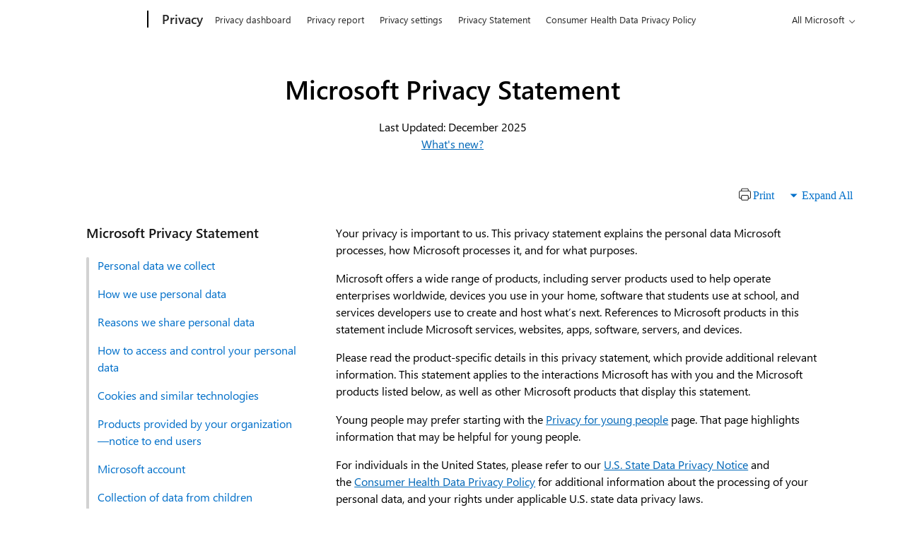

--- FILE ---
content_type: text/html; charset=utf-8
request_url: https://www.microsoft.com/en-us/privacy/privacystatement
body_size: 111849
content:
<!DOCTYPE html>

<html lang="en-US" dir="ltr">
  <head>
    
    

    



        
            
                    
                            
                        
                
        

    
<!-- Start of ADDITIONAL DEBUG INFO ** cv.html **

    CVToken: CASMicrosoftCV8b4f18c2.0
  End of ADDITIONAL DEBUG INFO -->



    <link rel="dns-prefetch" href="https://cdn-dynmedia-1.microsoft.com"/>
<link rel="preconnect" href="https://cdn-dynmedia-1.microsoft.com"/>
<link rel="dns-prefetch" href="https://web.vortex.data.microsoft.com"/>
<link rel="preconnect" href="https://web.vortex.data.microsoft.com"/>
<link rel="dns-prefetch" href="https://img-prod-cms-rt-microsoft-com.akamaized.net"/>
<link rel="preconnect" href="https://img-prod-cms-rt-microsoft-com.akamaized.net"/>
<link rel="dns-prefetch" href="https://c.s-microsoft.com"/>
<link rel="preconnect" href="https://c.s-microsoft.com"/>
<link rel="dns-prefetch" href="https://bat.bing.com"/>
<link rel="preconnect" href="https://bat.bing.com"/>
<link rel="dns-prefetch" href="https://cdnssl.clicktale.net"/>
<link rel="preconnect" href="https://cdnssl.clicktale.net"/>
<link rel="dns-prefetch" href="https://d.impactradius-event.com"/>
<link rel="preconnect" href="https://d.impactradius-event.com"/>
<link rel="dns-prefetch" href="https://js.monitor.azure.com"/>
<link rel="preconnect" href="https://js.monitor.azure.com"/>
<link rel="dns-prefetch" href="https://mem.gfx.ms"/>
<link rel="preconnect" href="https://mem.gfx.ms"/>
<link rel="dns-prefetch" href="https://wcpstatic.microsoft.com"/>
<link rel="preconnect" href="https://wcpstatic.microsoft.com"/>
<link rel="dns-prefetch" href="https://www.clarity.ms"/>
<link rel="preconnect" href="https://www.clarity.ms"/>
<link rel="dns-prefetch" href="https://fpt.microsoft.com"/>
<link rel="preconnect" href="https://fpt.microsoft.com"/>
<link rel="dns-prefetch" href="https://publisher.liveperson.net"/>
<link rel="preconnect" href="https://publisher.liveperson.net"/>
<link rel="dns-prefetch" href="https://accdn.lpsnmedia.net"/>
<link rel="preconnect" href="https://accdn.lpsnmedia.net"/>
<link rel="dns-prefetch" href="https://lpcdn.lpsnmedia.net"/>
<link rel="preconnect" href="https://lpcdn.lpsnmedia.net"/>
<link rel="dns-prefetch" href="https://lptag.liveperson.net"/>
<link rel="preconnect" href="https://lptag.liveperson.net"/>

    
    
    
    
    
    
    <meta charset="UTF-8"/>
    <meta name="viewport" content="width=device-width, initial-scale=1, shrink-to-fit=no"/>
    <meta http-equiv="x-ua-compatible" content="ie=edge"/>

    <!-- Check if page requires no cookies (including essential) -->
    
        
    
<script src="/foxtrot/etc.clientlibs/microsoft/components/structure/page/clientlibs/disable-all-cookies.ACSHASH97b7a38e84ff2d75d4db43db9d57b385.min.js"></script>



    

    <!-- Load Cascade Auth SDK before its usages in body -->
    

    <link rel="SHORTCUT ICON" href="/favicon.ico?v2" type="image/x-icon"/>

    


    
        <meta name="robots" content="index, follow"/>
    
    

    <meta name="template" content="2---column-rail-template"/>
    
    <meta name="awa-canvasType" content="web"/>
    <meta name="awa-isTented" content="false"/>

    <meta name="awa-pageType"/>
    <meta name="awa-pgtmp" content="2---column-rail-template"/>
    <meta name="awa-pageId" content="3715445278954ca6e690f2ac05281af0"/>
    <meta name="awa-market" content="en-us"/>
    <meta name="awa-cms" content="AEM"/>
    
    <meta name='thirdparty-config' content='cela_v14'/>

    
    <meta name="format-detection" content="telephone=no"/>

    
        
        
    

    

    
    
    
        <link rel="preload" href="https://c.s-microsoft.com/static/fonts/segoe-ui/west-european/Semibold/latest.woff2" as="font" type="font/woff2" crossorigin/>
        <link rel="preload" href="https://c.s-microsoft.com/static/fonts/segoe-ui/west-european/normal/latest.woff2" as="font" type="font/woff2" crossorigin/>
        <link rel="preload" href="https://c.s-microsoft.com/static/fonts/segoe-ui/west-european/Bold/latest.woff2" as="font" type="font/woff2" crossorigin/>
        <link rel="preload" href="https://c.s-microsoft.com/static/fonts/segoe-ui/west-european/semilight/latest.woff2" as="font" type="font/woff2" crossorigin/>
        <link rel="preload" href="https://c.s-microsoft.com/static/fonts/segoe-ui/west-european/light/latest.woff2" as="font" type="font/woff2" crossorigin/>
    

    

 <title>Microsoft Privacy Statement – Microsoft privacy</title>
<link rel="canonical" href="https://www.microsoft.com/en-us/privacy/privacystatement"/>  



<meta name="twitter:url" content="https://www.microsoft.com/en-us/privacy/privacystatement"/>
<meta name="twitter:title" content="Microsoft Privacy Statement – Microsoft privacy"/>

<meta name="twitter:card" content="summary"/>
<meta property="og:url" content="https://www.microsoft.com/en-us/privacy/privacystatement"/>
<meta property="og:title" content="Microsoft Privacy Statement – Microsoft privacy"/>

<meta property="og:type" content="website"/>

    
    
        
    

    


    


    
    
<link rel="stylesheet" href="/foxtrot/etc.clientlibs/microsoft/clientlibs/clientlib-mwf-new/main-light.ACSHASH00f3de21feb098c1210537b8acff540a.min.css" type="text/css">





    
        
    
<link rel="stylesheet" href="/foxtrot/etc.clientlibs/cascade.component.authoring/clientlibs/clientlib-base.ACSHASHd28dd0c2d9415d418390bd06a1c67b03.min.css" type="text/css">



    

    
    
<link rel="stylesheet" href="/foxtrot/etc.clientlibs/cascade.component.authoring/clientlibs/clientlib-uhf.ACSHASHf9f2395c582fa601707b7a5dfae9f05f.min.css" type="text/css">




    
        <script id="ie11-polyfill-script">

        var isModernBrowser = (
            'fetch' in window &&
            'assign' in Object
        );

        if ( !isModernBrowser ) {
            var scriptElement = document.createElement('script');

                scriptElement.async = false;
                scriptElement.src = '/foxtrot/etc.clientlibs/cascade.component.authoring/clientlib-polyfills/resources/ie11-polyfills.js';

                var polyfillScriptElement = document.querySelector('#ie11-polyfill-script');

                if (polyfillScriptElement) {
                    polyfillScriptElement.parentNode.insertBefore(scriptElement, polyfillScriptElement.nextSibling);
                }
            }
        </script>
    

    
    
    
    
<script src="/foxtrot/etc.clientlibs/cascade.component.authoring/clientlibs/clientlib-jquery.ACSHASH75d0cb3e9ff9fee40f5ce5fd93c17fb2.min.js"></script>



    
    
<script src="/foxtrot/etc.clientlibs/cascade.component.authoring/clientlibs/clientlib-jquery-cookie.ACSHASH5c75a4fa9fb3503322f8a0c9dd51512d.min.js"></script>





    
    
    

    

    
    
    

    

    



<!-- Start of ADDITIONAL DEBUG INFO ** experimentation.html **

    CVToken-Experimentation: CASMicrosoftCV8b4f18c2.0
    
            Exp header value: not found
    
    false
    End of ADDITIONAL DEBUG INFO -->

    
    
    
<script src="/foxtrot/etc.clientlibs/cascade.component.authoring/dynamicclientsidelibs/handlerscripts/v1.ACSHASH6734c5d7a732130b83c7d4a6ba54dcec.min.js"></script>



</template>
<meta name="awa-program" content="foxtrot" /><meta name="awa-enabledFeatures" content="contentbackfillgenerate;esiproductcards;feature-controlled-mwf;uhf-ms-io-endpoint;uhf-esi-cv;uhf-esi-cache;contentsquare;mediapixel;holiday-themer;lazyload-static-components;clientlibDefer;upsellEnabled;contentbackfillpkgdelete;healthcheck;contentbackfillhttpgenerate;perf-tracker-1ds;dynamic-bundle;cvIncrementer;tentingEnabled;chatCookiesImplemented;alertCountDownWithoutServerTime;pdpDynamicRendering;bundlesDynamicRendering;contentbackfillmetadatachangesvideo;contentbackfillmetadatachangesnonvideo;listDynamicRendering;experimentation-without-personalization;generic-list-importer;combinedUHF;cvCallEnabled;m365ProductCatalog;support-unsupported-locales;deferClickTale;videoLazyLoad;prefetchFontsEnabled;enable-code-isolation;imageLinkTag;fetchPriority;contentIngestionAgent;enableClickgroupTelemetry;imageLazyLoad;contentIngestionAgent-dispatcher2westus2Agent;isCacheControlFeatureEnabled;feature-controlled-content-card;lcpPrioritizationPhase1;ocReimagineTelemetry;deferScriptsEnabled;lcpPrioritizationPhase2;ocReimagineSlotNumberTelemetry;contentIngestionAgent-dispatcher1westus2Agent;ocReimagineComponentNameTelemetry;ocReimagineTemplateNameTelemetry;ptePhase1;extended-html-minification-sites;dynamicPrice;gl-auto-config;displayV35Toggle;chatCustomEndpoint;enableBoostPersonalization;ocReimagineTelemetryTemplateNameSwap;enableEmailConnector;enable-eventingService;ocReimagineAIAssistant;acsPMEFeatureEnabled;ocReimagineCustomerApiUrl;ocReimagineCustomerFilterApiUrl;email-FigmaEmailAutomation;storeVideoUmp;ocProductPricePrimaryLocale;complianceManagerEnabled;entertainmentEW;enableClarityScript;ecsMigrationCheck;QspEnabled" /></head>

  
  <body class="page basicpage">
    

    
      





	<span style="display:none">
		
		
  			<script>
  	  			window.mscv = 'CASMicrosoftCV8b4f18c2.0'
  			</script>
			
		
		
				
					
				
			

		
  			<script>
  	  			window.msservercv = 'CASMicrosoftCV8b4f18c2.0'
  			</script>
			

		
		
				This is the Trace Id: 4a46dc6f7a0e7a13609d327114f5f9a2
				<script>
					window.traceid = '4a46dc6f7a0e7a13609d327114f5f9a2'
				</script>
			
	</span>

	

	
	<script type="text/javascript">
		window.msauthIsPublisher = true;
	</script>

	
			

			

			
			
		
	

    
    
      

    <span aria-hidden="true" class="d-none geo-info" data-continent="NA" data-country_code="US" data-region_code="OH" data-city="COLUMBUS" data-timezone="EST" data-zip="43085+43201-43207+43209-43224+43226-43232+43234-43236+43240+43251+43260+43266+43268+43270-43272+43279+43287+43291" data-county="FRANKLIN" data-areacode="614">
    </span>

    
    
    
    <div id="page-top" tabindex="-1"></div>
    

    <div id="modalsRenderedAfterPageLoad">
      
    </div>

    

    

    

    
    
      



      
<div class="root responsivegrid">


<div class="aem-Grid aem-Grid--12 aem-Grid--default--12 ">
    
    <div class="universalheader aem-GridColumn aem-GridColumn--default--12" data-component-id="cf9a86dceae618e01d6e6399d243873c">

	
    	
    
<link rel="stylesheet" href="/foxtrot/etc.clientlibs/microsoft/components/content/universalheader/v1/universalheader/clientlibs/site.ACSHASH99db8a371e5b97000cf74f4235f8ffce.min.css" type="text/css">



	

	

	
		
    
    

    
        
                



        
        
                
                
            
    
<!-- Start of ADDITIONAL DEBUG INFO ** cv.html **

    CVToken: CASMicrosoftCV8b4f18c2.1
  End of ADDITIONAL DEBUG INFO -->

                <!-- Start of ADDITIONAL DEBUG INFO ** uhftemplate.html **

    CVToken: CASMicrosoftCV8b4f18c2.1
  End of ADDITIONAL DEBUG INFO -->
                <link rel="stylesheet" href="https://www.microsoft.com/onerfstatics/marketingsites-eus-prod/west-european/shell/_scrf/css/themes=default.device=uplevel_web_pc/63-57d110/c9-be0100/a6-e969ef/43-9f2e7c/82-8b5456/a0-5d3913/4f-460e79/ae-f1ac0c?ver=2.0&amp;_cf=02242021_3231" type="text/css" media="all" />    <div id="headerArea" class="uhf"  data-m='{"cN":"headerArea","cT":"Area_coreuiArea","id":"a1Body","sN":1,"aN":"Body"}'>
                <div id="headerRegion"      data-region-key="headerregion" data-m='{"cN":"headerRegion","cT":"Region_coreui-region","id":"r1a1","sN":1,"aN":"a1"}' >

    <div  id="headerUniversalHeader" data-m='{"cN":"headerUniversalHeader","cT":"Module_coreui-universalheader","id":"m1r1a1","sN":1,"aN":"r1a1"}'  data-module-id="Category|headerRegion|coreui-region|headerUniversalHeader|coreui-universalheader">
        






        <a id="uhfSkipToMain" class="m-skip-to-main" href="javascript:void(0)" data-href="#mainContent" tabindex="0" data-m='{"cN":"Skip to content_nonnav","id":"nn1m1r1a1","sN":1,"aN":"m1r1a1"}'>Skip to main content</a>


<header class="c-uhfh context-uhf no-js c-sgl-stck c-category-header " itemscope="itemscope" data-header-footprint="/MSPrivacyMicrosoftcom/MSPrivacyMicrosoftComHeaderLogo, fromService: True"   data-magict="true"   itemtype="http://schema.org/Organization">
    <div class="theme-light js-global-head f-closed  global-head-cont" data-m='{"cN":"Universal Header_cont","cT":"Container","id":"c2m1r1a1","sN":2,"aN":"m1r1a1"}'>
        <div class="c-uhfh-gcontainer-st">
            <button type="button" class="c-action-trigger c-glyph glyph-global-nav-button" aria-label="All Microsoft expand to see list of Microsoft products and services" initialState-label="All Microsoft expand to see list of Microsoft products and services" toggleState-label="Close All Microsoft list" aria-expanded="false" data-m='{"cN":"Mobile menu button_nonnav","id":"nn1c2m1r1a1","sN":1,"aN":"c2m1r1a1"}'></button>
            <button type="button" class="c-action-trigger c-glyph glyph-arrow-htmllegacy c-close-search" aria-expanded="false" data-m='{"cN":"Close Search_nonnav","id":"nn2c2m1r1a1","sN":2,"aN":"c2m1r1a1"}'></button>
                    <span class="c-logo c-logo-index c-sgl-stk-uhfLogo" role="img" aria-label="Microsoft">
                        <img alt="" itemprop="logo" class="c-image" src="https://uhf.microsoft.com/images/microsoft/RE1Mu3b.png" role="none" />
                        <span itemprop="name" role="presentation" aria-hidden="true">Microsoft</span>
                    </span>
            <div class="f-mobile-title">
                <button type="button" class="c-action-trigger c-glyph glyph-chevron-left" aria-label="See more menu options" data-m='{"cN":"Mobile back button_nonnav","id":"nn3c2m1r1a1","sN":3,"aN":"c2m1r1a1"}'></button>
                <span data-global-title="Microsoft home" class="js-mobile-title">Privacy</span>
                <button type="button" class="c-action-trigger c-glyph glyph-chevron-right" aria-label="See more menu options" data-m='{"cN":"Mobile forward button_nonnav","id":"nn4c2m1r1a1","sN":4,"aN":"c2m1r1a1"}'></button>
            </div>
                    <div class="c-show-pipe x-hidden-vp-mobile-st">
                        <a id="uhfCatLogo" class="c-logo c-cat-logo" href="https://privacy.microsoft.com" aria-label="Privacy" itemprop="url" data-m='{"cN":"CatNav_Privacy_nav","id":"n5c2m1r1a1","sN":5,"aN":"c2m1r1a1"}'>
                                <span>Privacy</span>
                        </a>
                    </div>
                <div class="cat-logo-button-cont x-hidden">
                        <button type="button" id="uhfCatLogoButton" class="c-cat-logo-button x-hidden" aria-expanded="false" aria-label="Privacy" data-m='{"cN":"Privacy_nonnav","id":"nn6c2m1r1a1","sN":6,"aN":"c2m1r1a1"}'>
                            Privacy
                        </button>
                </div>



                    <nav id="uhf-g-nav" aria-label="Contextual menu" class="c-uhfh-gnav" data-m='{"cN":"Category nav_cont","cT":"Container","id":"c7c2m1r1a1","sN":7,"aN":"c2m1r1a1"}'>
            <ul class="js-paddle-items">
                    <li class="single-link js-nav-menu x-hidden-none-mobile-vp uhf-menu-item">
                        <a class="c-uhf-nav-link" href="https://privacy.microsoft.com" data-m='{"cN":"CatNav_Home_nav","id":"n1c7c2m1r1a1","sN":1,"aN":"c7c2m1r1a1"}' > Home </a>
                    </li>
                                        <li class="single-link js-nav-menu uhf-menu-item">
                            <a id="Privacy dashboard" class="c-uhf-nav-link" href="https://account.microsoft.com/privacy" data-m='{"cN":"CatNav_Privacy dashboard_nav","id":"n2c7c2m1r1a1","sN":2,"aN":"c7c2m1r1a1"}'>Privacy dashboard</a>
                        </li>
                        <li class="single-link js-nav-menu uhf-menu-item">
                            <a id="Privacy report" class="c-uhf-nav-link" href="https://aka.ms/PrivacyReport" data-m='{"cN":"CatNav_Privacy report_nav","id":"n3c7c2m1r1a1","sN":3,"aN":"c7c2m1r1a1"}'>Privacy report</a>
                        </li>
                        <li class="single-link js-nav-menu uhf-menu-item">
                            <a id="Privacy settings" class="c-uhf-nav-link" href="https://support.microsoft.com/topic/206f6928-2694-4adf-a50f-9edb95897d81" data-m='{"cN":"CatNav_Privacy settings_nav","id":"n4c7c2m1r1a1","sN":4,"aN":"c7c2m1r1a1"}'>Privacy settings</a>
                        </li>
                        <li class="single-link js-nav-menu uhf-menu-item">
                            <a id="Privacy Statement" class="c-uhf-nav-link" href="https://go.microsoft.com/fwlink/?LinkId=521839" data-m='{"cN":"CatNav_Privacy Statement_nav","id":"n5c7c2m1r1a1","sN":5,"aN":"c7c2m1r1a1"}'>Privacy Statement</a>
                        </li>
                        <li class="single-link js-nav-menu uhf-menu-item">
                            <a id="Consumer Health Data Privacy Policy" class="c-uhf-nav-link" href="https://privacy.microsoft.com/microsoft-consumer-health-data-privacy-policy" data-m='{"cN":"CatNav_Consumer Health Data Privacy Policy_nav","id":"n6c7c2m1r1a1","sN":6,"aN":"c7c2m1r1a1"}'>Consumer Health Data Privacy Policy</a>
                        </li>


                <li id="overflow-menu" class="overflow-menu x-hidden uhf-menu-item">
                        <div class="c-uhf-menu js-nav-menu">
        <button data-m='{"pid":"More","id":"nn7c7c2m1r1a1","sN":7,"aN":"c7c2m1r1a1"}' type="button" aria-label="More" aria-expanded="false">More</button>
        <ul id="overflow-menu-list" aria-hidden="true" class="overflow-menu-list">
        </ul>
    </div>

                </li>
                            </ul>
            
        </nav>


            <div class="c-uhfh-actions no-uhf-actions-exists" data-m='{"cN":"Header actions_cont","cT":"Container","id":"c8c2m1r1a1","sN":8,"aN":"c2m1r1a1"}'>
                <div class="wf-menu">        <nav id="uhf-c-nav" aria-label="All Microsoft menu" data-m='{"cN":"GlobalNav_cont","cT":"Container","id":"c1c8c2m1r1a1","sN":1,"aN":"c8c2m1r1a1"}'>
            <ul class="js-paddle-items">
                <li>
                    <div class="c-uhf-menu js-nav-menu">
                        <button type="button" class="c-button-logo all-ms-nav" aria-expanded="false" data-m='{"cN":"GlobalNav_More_nonnav","id":"nn1c1c8c2m1r1a1","sN":1,"aN":"c1c8c2m1r1a1"}'> <span>All Microsoft</span></button>
                        <ul class="f-multi-column f-multi-column-6" aria-hidden="true" data-m='{"cN":"More_cont","cT":"Container","id":"c2c1c8c2m1r1a1","sN":2,"aN":"c1c8c2m1r1a1"}'>
                                    <li class="c-w0-contr">
            <h2 class="c-uhf-sronly">Global</h2>
            <ul class="c-w0">
        <li class="js-nav-menu single-link" data-m='{"cN":"M365_cont","cT":"Container","id":"c1c2c1c8c2m1r1a1","sN":1,"aN":"c2c1c8c2m1r1a1"}'>
            <a id="shellmenu_5" class="js-subm-uhf-nav-link" href="https://www.microsoft.com/microsoft-365" data-m='{"cN":"W0Nav_M365_nav","id":"n1c1c2c1c8c2m1r1a1","sN":1,"aN":"c1c2c1c8c2m1r1a1"}'>Microsoft 365</a>
            
        </li>
        <li class="js-nav-menu single-link" data-m='{"cN":"Teams_cont","cT":"Container","id":"c2c2c1c8c2m1r1a1","sN":2,"aN":"c2c1c8c2m1r1a1"}'>
            <a id="l0_Teams" class="js-subm-uhf-nav-link" href="https://www.microsoft.com/en-us/microsoft-teams/group-chat-software" data-m='{"cN":"W0Nav_Teams_nav","id":"n1c2c2c1c8c2m1r1a1","sN":1,"aN":"c2c2c1c8c2m1r1a1"}'>Teams</a>
            
        </li>
        <li class="js-nav-menu single-link" data-m='{"cN":"Copilot_cont","cT":"Container","id":"c3c2c1c8c2m1r1a1","sN":3,"aN":"c2c1c8c2m1r1a1"}'>
            <a id="shellmenu_7" class="js-subm-uhf-nav-link" href="https://copilot.microsoft.com/" data-m='{"cN":"W0Nav_Copilot_nav","id":"n1c3c2c1c8c2m1r1a1","sN":1,"aN":"c3c2c1c8c2m1r1a1"}'>Copilot</a>
            
        </li>
        <li class="js-nav-menu single-link" data-m='{"cN":"Windows_cont","cT":"Container","id":"c4c2c1c8c2m1r1a1","sN":4,"aN":"c2c1c8c2m1r1a1"}'>
            <a id="shellmenu_8" class="js-subm-uhf-nav-link" href="https://www.microsoft.com/en-us/windows/" data-m='{"cN":"W0Nav_Windows_nav","id":"n1c4c2c1c8c2m1r1a1","sN":1,"aN":"c4c2c1c8c2m1r1a1"}'>Windows</a>
            
        </li>
        <li class="js-nav-menu single-link" data-m='{"cN":"Surface_cont","cT":"Container","id":"c5c2c1c8c2m1r1a1","sN":5,"aN":"c2c1c8c2m1r1a1"}'>
            <a id="shellmenu_9" class="js-subm-uhf-nav-link" href="https://www.microsoft.com/surface" data-m='{"cN":"W0Nav_Surface_nav","id":"n1c5c2c1c8c2m1r1a1","sN":1,"aN":"c5c2c1c8c2m1r1a1"}'>Surface</a>
            
        </li>
        <li class="js-nav-menu single-link" data-m='{"cN":"Xbox_cont","cT":"Container","id":"c6c2c1c8c2m1r1a1","sN":6,"aN":"c2c1c8c2m1r1a1"}'>
            <a id="shellmenu_10" class="js-subm-uhf-nav-link" href="https://www.xbox.com/" data-m='{"cN":"W0Nav_Xbox_nav","id":"n1c6c2c1c8c2m1r1a1","sN":1,"aN":"c6c2c1c8c2m1r1a1"}'>Xbox</a>
            
        </li>
        <li class="js-nav-menu single-link" data-m='{"cN":"Deals_cont","cT":"Container","id":"c7c2c1c8c2m1r1a1","sN":7,"aN":"c2c1c8c2m1r1a1"}'>
            <a id="shellmenu_11" class="js-subm-uhf-nav-link" href="https://www.microsoft.com/en-us/store/b/sale?icid=DSM_TopNavDeals" data-m='{"cN":"W0Nav_Deals_nav","id":"n1c7c2c1c8c2m1r1a1","sN":1,"aN":"c7c2c1c8c2m1r1a1"}'>Deals</a>
            
        </li>
        <li class="js-nav-menu single-link" data-m='{"cN":"Small Business_cont","cT":"Container","id":"c8c2c1c8c2m1r1a1","sN":8,"aN":"c2c1c8c2m1r1a1"}'>
            <a id="l0_SmallBusiness" class="js-subm-uhf-nav-link" href="https://www.microsoft.com/en-us/store/b/business" data-m='{"cN":"W0Nav_Small Business_nav","id":"n1c8c2c1c8c2m1r1a1","sN":1,"aN":"c8c2c1c8c2m1r1a1"}'>Small Business</a>
            
        </li>
        <li class="js-nav-menu single-link" data-m='{"cN":"Support_cont","cT":"Container","id":"c9c2c1c8c2m1r1a1","sN":9,"aN":"c2c1c8c2m1r1a1"}'>
            <a id="l1_support" class="js-subm-uhf-nav-link" href="https://support.microsoft.com/en-us" data-m='{"cN":"W0Nav_Support_nav","id":"n1c9c2c1c8c2m1r1a1","sN":1,"aN":"c9c2c1c8c2m1r1a1"}'>Support</a>
            
        </li>
            </ul>
        </li>

<li class="f-sub-menu js-nav-menu nested-menu" data-m='{"cT":"Container","id":"c10c2c1c8c2m1r1a1","sN":10,"aN":"c2c1c8c2m1r1a1"}'>

    <span id="uhf-navspn-shellmenu_15-span" style="display:none"   f-multi-parent="true" aria-expanded="false" data-m='{"id":"nn1c10c2c1c8c2m1r1a1","sN":1,"aN":"c10c2c1c8c2m1r1a1"}'>Software</span>
    <button id="uhf-navbtn-shellmenu_15-button" type="button"   f-multi-parent="true" aria-expanded="false" data-m='{"id":"nn2c10c2c1c8c2m1r1a1","sN":2,"aN":"c10c2c1c8c2m1r1a1"}'>Software</button>
    <ul aria-hidden="true" aria-labelledby="uhf-navspn-shellmenu_15-span">
        <li class="js-nav-menu single-link" data-m='{"cN":"More_Software_WindowsApps_cont","cT":"Container","id":"c3c10c2c1c8c2m1r1a1","sN":3,"aN":"c10c2c1c8c2m1r1a1"}'>
            <a id="shellmenu_16" class="js-subm-uhf-nav-link" href="https://apps.microsoft.com/home" data-m='{"cN":"GlobalNav_More_Software_WindowsApps_nav","id":"n1c3c10c2c1c8c2m1r1a1","sN":1,"aN":"c3c10c2c1c8c2m1r1a1"}'>Windows Apps</a>
            
        </li>
        <li class="js-nav-menu single-link" data-m='{"cN":"More_Software_Outlook_cont","cT":"Container","id":"c4c10c2c1c8c2m1r1a1","sN":4,"aN":"c10c2c1c8c2m1r1a1"}'>
            <a id="shellmenu_17" class="js-subm-uhf-nav-link" href="https://www.microsoft.com/en-us/microsoft-365/outlook/email-and-calendar-software-microsoft-outlook" data-m='{"cN":"GlobalNav_More_Software_Outlook_nav","id":"n1c4c10c2c1c8c2m1r1a1","sN":1,"aN":"c4c10c2c1c8c2m1r1a1"}'>Outlook</a>
            
        </li>
        <li class="js-nav-menu single-link" data-m='{"cN":"More_Software_OneDrive_cont","cT":"Container","id":"c5c10c2c1c8c2m1r1a1","sN":5,"aN":"c10c2c1c8c2m1r1a1"}'>
            <a id="shellmenu_18" class="js-subm-uhf-nav-link" href="https://www.microsoft.com/en-us/microsoft-365/onedrive/online-cloud-storage" data-m='{"cN":"GlobalNav_More_Software_OneDrive_nav","id":"n1c5c10c2c1c8c2m1r1a1","sN":1,"aN":"c5c10c2c1c8c2m1r1a1"}'>OneDrive</a>
            
        </li>
        <li class="js-nav-menu single-link" data-m='{"cN":"More_Software_Microsoft Teams_cont","cT":"Container","id":"c6c10c2c1c8c2m1r1a1","sN":6,"aN":"c10c2c1c8c2m1r1a1"}'>
            <a id="shellmenu_19" class="js-subm-uhf-nav-link" href="https://www.microsoft.com/en-us/microsoft-teams/group-chat-software" data-m='{"cN":"GlobalNav_More_Software_Microsoft Teams_nav","id":"n1c6c10c2c1c8c2m1r1a1","sN":1,"aN":"c6c10c2c1c8c2m1r1a1"}'>Microsoft Teams</a>
            
        </li>
        <li class="js-nav-menu single-link" data-m='{"cN":"More_Software_OneNote_cont","cT":"Container","id":"c7c10c2c1c8c2m1r1a1","sN":7,"aN":"c10c2c1c8c2m1r1a1"}'>
            <a id="shellmenu_20" class="js-subm-uhf-nav-link" href="https://www.microsoft.com/en-us/microsoft-365/onenote/digital-note-taking-app" data-m='{"cN":"GlobalNav_More_Software_OneNote_nav","id":"n1c7c10c2c1c8c2m1r1a1","sN":1,"aN":"c7c10c2c1c8c2m1r1a1"}'>OneNote</a>
            
        </li>
        <li class="js-nav-menu single-link" data-m='{"cN":"More_Software_Edge_cont","cT":"Container","id":"c8c10c2c1c8c2m1r1a1","sN":8,"aN":"c10c2c1c8c2m1r1a1"}'>
            <a id="shellmenu_21" class="js-subm-uhf-nav-link" href="https://www.microsoft.com/edge" data-m='{"cN":"GlobalNav_More_Software_Edge_nav","id":"n1c8c10c2c1c8c2m1r1a1","sN":1,"aN":"c8c10c2c1c8c2m1r1a1"}'>Microsoft Edge</a>
            
        </li>
        <li class="js-nav-menu single-link" data-m='{"cN":"More_Software_Skype_cont","cT":"Container","id":"c9c10c2c1c8c2m1r1a1","sN":9,"aN":"c10c2c1c8c2m1r1a1"}'>
            <a id="shellmenu_22" class="js-subm-uhf-nav-link" href="https://support.microsoft.com/en-us/office/moving-from-skype-to-microsoft-teams-free-3c0caa26-d9db-4179-bcb3-930ae2c87570?icid=DSM_All_Skype" data-m='{"cN":"GlobalNav_More_Software_Skype_nav","id":"n1c9c10c2c1c8c2m1r1a1","sN":1,"aN":"c9c10c2c1c8c2m1r1a1"}'>Moving from Skype to Teams</a>
            
        </li>
    </ul>
    
</li>
<li class="f-sub-menu js-nav-menu nested-menu" data-m='{"cN":"PCsAndDevices_cont","cT":"Container","id":"c11c2c1c8c2m1r1a1","sN":11,"aN":"c2c1c8c2m1r1a1"}'>

    <span id="uhf-navspn-shellmenu_23-span" style="display:none"   f-multi-parent="true" aria-expanded="false" data-m='{"cN":"GlobalNav_PCsAndDevices_nonnav","id":"nn1c11c2c1c8c2m1r1a1","sN":1,"aN":"c11c2c1c8c2m1r1a1"}'>PCs &amp; Devices  </span>
    <button id="uhf-navbtn-shellmenu_23-button" type="button"   f-multi-parent="true" aria-expanded="false" data-m='{"cN":"GlobalNav_PCsAndDevices_nonnav","id":"nn2c11c2c1c8c2m1r1a1","sN":2,"aN":"c11c2c1c8c2m1r1a1"}'>PCs &amp; Devices  </button>
    <ul aria-hidden="true" aria-labelledby="uhf-navspn-shellmenu_23-span">
        <li class="js-nav-menu single-link" data-m='{"cN":"More_PCsAndDevices_PCsAndTablets_cont","cT":"Container","id":"c3c11c2c1c8c2m1r1a1","sN":3,"aN":"c11c2c1c8c2m1r1a1"}'>
            <a id="shellmenu_24" class="js-subm-uhf-nav-link" href="https://www.microsoft.com/en-us/store/b/pc?icid=CNavDevicesPC" data-m='{"cN":"GlobalNav_More_PCsAndDevices_PCsAndTablets_nav","id":"n1c3c11c2c1c8c2m1r1a1","sN":1,"aN":"c3c11c2c1c8c2m1r1a1"}'>Computers</a>
            
        </li>
        <li class="js-nav-menu single-link" data-m='{"cN":"More_PCsAndDevices_ShopXbox_cont","cT":"Container","id":"c4c11c2c1c8c2m1r1a1","sN":4,"aN":"c11c2c1c8c2m1r1a1"}'>
            <a id="shellmenu_25" class="js-subm-uhf-nav-link" href="https://www.microsoft.com/en-us/store/b/xbox?icid=CNavDevicesXbox" data-m='{"cN":"GlobalNav_More_PCsAndDevices_ShopXbox_nav","id":"n1c4c11c2c1c8c2m1r1a1","sN":1,"aN":"c4c11c2c1c8c2m1r1a1"}'>Shop Xbox</a>
            
        </li>
        <li class="js-nav-menu single-link" data-m='{"cN":"More_PCsAndDevices_Accessories_cont","cT":"Container","id":"c5c11c2c1c8c2m1r1a1","sN":5,"aN":"c11c2c1c8c2m1r1a1"}'>
            <a id="shellmenu_26" class="js-subm-uhf-nav-link" href="https://www.microsoft.com/en-us/store/b/accessories?icid=CNavDevicesAccessories" data-m='{"cN":"GlobalNav_More_PCsAndDevices_Accessories_nav","id":"n1c5c11c2c1c8c2m1r1a1","sN":1,"aN":"c5c11c2c1c8c2m1r1a1"}'>Accessories</a>
            
        </li>
        <li class="js-nav-menu single-link" data-m='{"cN":"More_PCsAndDevices_VMAndMixedReality_cont","cT":"Container","id":"c6c11c2c1c8c2m1r1a1","sN":6,"aN":"c11c2c1c8c2m1r1a1"}'>
            <a id="shellmenu_27" class="js-subm-uhf-nav-link" href="https://www.microsoft.com/en-us/store/b/virtualreality?icid=CNavVirtualReality" data-m='{"cN":"GlobalNav_More_PCsAndDevices_VMAndMixedReality_nav","id":"n1c6c11c2c1c8c2m1r1a1","sN":1,"aN":"c6c11c2c1c8c2m1r1a1"}'>VR &amp; mixed reality</a>
            
        </li>
        <li class="js-nav-menu single-link" data-m='{"cN":"More_PCsAndDevicesCertifiedRefurbished_cont","cT":"Container","id":"c7c11c2c1c8c2m1r1a1","sN":7,"aN":"c11c2c1c8c2m1r1a1"}'>
            <a id="shellmenu_28" class="js-subm-uhf-nav-link" href="https://www.microsoft.com/en-us/store/b/certified-refurbished-products" data-m='{"cN":"GlobalNav_More_PCsAndDevicesCertifiedRefurbished_nav","id":"n1c7c11c2c1c8c2m1r1a1","sN":1,"aN":"c7c11c2c1c8c2m1r1a1"}'>Certified Refurbished</a>
            
        </li>
        <li class="js-nav-menu single-link" data-m='{"cN":"More_PCsAndDevices_Trade-in-for-cash_cont","cT":"Container","id":"c8c11c2c1c8c2m1r1a1","sN":8,"aN":"c11c2c1c8c2m1r1a1"}'>
            <a id="shellmenu_29" class="js-subm-uhf-nav-link" href="https://www.microsoft.com/en-us/store/b/microsoft-trade-in" data-m='{"cN":"GlobalNav_More_PCsAndDevices_Trade-in-for-cash_nav","id":"n1c8c11c2c1c8c2m1r1a1","sN":1,"aN":"c8c11c2c1c8c2m1r1a1"}'>Trade-in for cash</a>
            
        </li>
    </ul>
    
</li>
<li class="f-sub-menu js-nav-menu nested-menu" data-m='{"cT":"Container","id":"c12c2c1c8c2m1r1a1","sN":12,"aN":"c2c1c8c2m1r1a1"}'>

    <span id="uhf-navspn-shellmenu_30-span" style="display:none"   f-multi-parent="true" aria-expanded="false" data-m='{"id":"nn1c12c2c1c8c2m1r1a1","sN":1,"aN":"c12c2c1c8c2m1r1a1"}'>Entertainment</span>
    <button id="uhf-navbtn-shellmenu_30-button" type="button"   f-multi-parent="true" aria-expanded="false" data-m='{"id":"nn2c12c2c1c8c2m1r1a1","sN":2,"aN":"c12c2c1c8c2m1r1a1"}'>Entertainment</button>
    <ul aria-hidden="true" aria-labelledby="uhf-navspn-shellmenu_30-span">
        <li class="js-nav-menu single-link" data-m='{"cN":"More_Entertainment_XboxGamePassUltimate_cont","cT":"Container","id":"c3c12c2c1c8c2m1r1a1","sN":3,"aN":"c12c2c1c8c2m1r1a1"}'>
            <a id="shellmenu_31" class="js-subm-uhf-nav-link" href="https://www.xbox.com/en-us/games/store/xbox-game-pass-ultimate/cfq7ttc0khs0?icid=CNavAllXboxGamePassUltimate" data-m='{"cN":"GlobalNav_More_Entertainment_XboxGamePassUltimate_nav","id":"n1c3c12c2c1c8c2m1r1a1","sN":1,"aN":"c3c12c2c1c8c2m1r1a1"}'>Xbox Game Pass Ultimate</a>
            
        </li>
        <li class="js-nav-menu single-link" data-m='{"cN":"More_Entertainment_PC_Game_Pass_cont","cT":"Container","id":"c4c12c2c1c8c2m1r1a1","sN":4,"aN":"c12c2c1c8c2m1r1a1"}'>
            <a id="shellmenu_32" class="js-subm-uhf-nav-link" href="https://www.xbox.com/en-us/games/store/pc-game-pass/cfq7ttc0kgq8?icid=CNavAllPCGamePass" data-m='{"cN":"GlobalNav_More_Entertainment_PC_Game_Pass_nav","id":"n1c4c12c2c1c8c2m1r1a1","sN":1,"aN":"c4c12c2c1c8c2m1r1a1"}'>PC Game Pass</a>
            
        </li>
        <li class="js-nav-menu single-link" data-m='{"cN":"More_Entertainment_XboxGames_cont","cT":"Container","id":"c5c12c2c1c8c2m1r1a1","sN":5,"aN":"c12c2c1c8c2m1r1a1"}'>
            <a id="shellmenu_33" class="js-subm-uhf-nav-link" href="https://www.microsoft.com/en-us/store/b/xboxgames?icid=CNavGamesXboxGames" data-m='{"cN":"GlobalNav_More_Entertainment_XboxGames_nav","id":"n1c5c12c2c1c8c2m1r1a1","sN":1,"aN":"c5c12c2c1c8c2m1r1a1"}'>Xbox games</a>
            
        </li>
        <li class="js-nav-menu single-link" data-m='{"cN":"More_Entertainment_PCGames_cont","cT":"Container","id":"c6c12c2c1c8c2m1r1a1","sN":6,"aN":"c12c2c1c8c2m1r1a1"}'>
            <a id="shellmenu_34" class="js-subm-uhf-nav-link" href="https://apps.microsoft.com/games" data-m='{"cN":"GlobalNav_More_Entertainment_PCGames_nav","id":"n1c6c12c2c1c8c2m1r1a1","sN":1,"aN":"c6c12c2c1c8c2m1r1a1"}'>PC games</a>
            
        </li>
    </ul>
    
</li>
<li class="f-sub-menu js-nav-menu nested-menu" data-m='{"cT":"Container","id":"c13c2c1c8c2m1r1a1","sN":13,"aN":"c2c1c8c2m1r1a1"}'>

    <span id="uhf-navspn-shellmenu_35-span" style="display:none"   f-multi-parent="true" aria-expanded="false" data-m='{"id":"nn1c13c2c1c8c2m1r1a1","sN":1,"aN":"c13c2c1c8c2m1r1a1"}'>Business</span>
    <button id="uhf-navbtn-shellmenu_35-button" type="button"   f-multi-parent="true" aria-expanded="false" data-m='{"id":"nn2c13c2c1c8c2m1r1a1","sN":2,"aN":"c13c2c1c8c2m1r1a1"}'>Business</button>
    <ul aria-hidden="true" aria-labelledby="uhf-navspn-shellmenu_35-span">
        <li class="js-nav-menu single-link" data-m='{"cN":"More_Business_AI_cont","cT":"Container","id":"c3c13c2c1c8c2m1r1a1","sN":3,"aN":"c13c2c1c8c2m1r1a1"}'>
            <a id="shellmenu_36" class="js-subm-uhf-nav-link" href="https://www.microsoft.com/en-us/ai?icid=DSM_All_AI" data-m='{"cN":"GlobalNav_More_Business_AI_nav","id":"n1c3c13c2c1c8c2m1r1a1","sN":1,"aN":"c3c13c2c1c8c2m1r1a1"}'>Microsoft AI</a>
            
        </li>
        <li class="js-nav-menu single-link" data-m='{"cN":"More_Business_Microsoft Security_cont","cT":"Container","id":"c4c13c2c1c8c2m1r1a1","sN":4,"aN":"c13c2c1c8c2m1r1a1"}'>
            <a id="shellmenu_37" class="js-subm-uhf-nav-link" href="https://www.microsoft.com/en-us/security" data-m='{"cN":"GlobalNav_More_Business_Microsoft Security_nav","id":"n1c4c13c2c1c8c2m1r1a1","sN":1,"aN":"c4c13c2c1c8c2m1r1a1"}'>Microsoft Security</a>
            
        </li>
        <li class="js-nav-menu single-link" data-m='{"cN":"More_Business_MicrosoftDynamics365_cont","cT":"Container","id":"c5c13c2c1c8c2m1r1a1","sN":5,"aN":"c13c2c1c8c2m1r1a1"}'>
            <a id="shellmenu_38" class="js-subm-uhf-nav-link" href="https://www.microsoft.com/en-us/dynamics-365" data-m='{"cN":"GlobalNav_More_Business_MicrosoftDynamics365_nav","id":"n1c5c13c2c1c8c2m1r1a1","sN":1,"aN":"c5c13c2c1c8c2m1r1a1"}'>Dynamics 365</a>
            
        </li>
        <li class="js-nav-menu single-link" data-m='{"cN":"More_Business_Microsoft365forbusiness_cont","cT":"Container","id":"c6c13c2c1c8c2m1r1a1","sN":6,"aN":"c13c2c1c8c2m1r1a1"}'>
            <a id="shellmenu_39" class="js-subm-uhf-nav-link" href="https://www.microsoft.com/en-us/microsoft-365/business" data-m='{"cN":"GlobalNav_More_Business_Microsoft365forbusiness_nav","id":"n1c6c13c2c1c8c2m1r1a1","sN":1,"aN":"c6c13c2c1c8c2m1r1a1"}'>Microsoft 365 for business</a>
            
        </li>
        <li class="js-nav-menu single-link" data-m='{"cN":"More_Business_MicrosoftPowerPlatform_cont","cT":"Container","id":"c7c13c2c1c8c2m1r1a1","sN":7,"aN":"c13c2c1c8c2m1r1a1"}'>
            <a id="shellmenu_40" class="js-subm-uhf-nav-link" href="https://www.microsoft.com/en-us/power-platform" data-m='{"cN":"GlobalNav_More_Business_MicrosoftPowerPlatform_nav","id":"n1c7c13c2c1c8c2m1r1a1","sN":1,"aN":"c7c13c2c1c8c2m1r1a1"}'>Microsoft Power Platform</a>
            
        </li>
        <li class="js-nav-menu single-link" data-m='{"cN":"More_Business_Windows365_cont","cT":"Container","id":"c8c13c2c1c8c2m1r1a1","sN":8,"aN":"c13c2c1c8c2m1r1a1"}'>
            <a id="shellmenu_41" class="js-subm-uhf-nav-link" href="https://www.microsoft.com/en-us/windows-365" data-m='{"cN":"GlobalNav_More_Business_Windows365_nav","id":"n1c8c13c2c1c8c2m1r1a1","sN":1,"aN":"c8c13c2c1c8c2m1r1a1"}'>Windows 365</a>
            
        </li>
        <li class="js-nav-menu single-link" data-m='{"cN":"More_Business_SmallBusiness_cont","cT":"Container","id":"c9c13c2c1c8c2m1r1a1","sN":9,"aN":"c13c2c1c8c2m1r1a1"}'>
            <a id="shellmenu_42" class="js-subm-uhf-nav-link" href="https://www.microsoft.com/en-us/store/b/business?icid=CNavBusinessStore" data-m='{"cN":"GlobalNav_More_Business_SmallBusiness_nav","id":"n1c9c13c2c1c8c2m1r1a1","sN":1,"aN":"c9c13c2c1c8c2m1r1a1"}'>Small Business</a>
            
        </li>
    </ul>
    
</li>
<li class="f-sub-menu js-nav-menu nested-menu" data-m='{"cT":"Container","id":"c14c2c1c8c2m1r1a1","sN":14,"aN":"c2c1c8c2m1r1a1"}'>

    <span id="uhf-navspn-shellmenu_43-span" style="display:none"   f-multi-parent="true" aria-expanded="false" data-m='{"id":"nn1c14c2c1c8c2m1r1a1","sN":1,"aN":"c14c2c1c8c2m1r1a1"}'>Developer &amp; IT  </span>
    <button id="uhf-navbtn-shellmenu_43-button" type="button"   f-multi-parent="true" aria-expanded="false" data-m='{"id":"nn2c14c2c1c8c2m1r1a1","sN":2,"aN":"c14c2c1c8c2m1r1a1"}'>Developer &amp; IT  </button>
    <ul aria-hidden="true" aria-labelledby="uhf-navspn-shellmenu_43-span">
        <li class="js-nav-menu single-link" data-m='{"cN":"More_DeveloperAndIT_Azure_cont","cT":"Container","id":"c3c14c2c1c8c2m1r1a1","sN":3,"aN":"c14c2c1c8c2m1r1a1"}'>
            <a id="shellmenu_44" class="js-subm-uhf-nav-link" href="https://azure.microsoft.com/en-us/" data-m='{"cN":"GlobalNav_More_DeveloperAndIT_Azure_nav","id":"n1c3c14c2c1c8c2m1r1a1","sN":1,"aN":"c3c14c2c1c8c2m1r1a1"}'>Azure</a>
            
        </li>
        <li class="js-nav-menu single-link" data-m='{"cN":"More_DeveloperAndIT_MicrosoftDeveloper_cont","cT":"Container","id":"c4c14c2c1c8c2m1r1a1","sN":4,"aN":"c14c2c1c8c2m1r1a1"}'>
            <a id="shellmenu_45" class="js-subm-uhf-nav-link" href="https://developer.microsoft.com/en-us/" data-m='{"cN":"GlobalNav_More_DeveloperAndIT_MicrosoftDeveloper_nav","id":"n1c4c14c2c1c8c2m1r1a1","sN":1,"aN":"c4c14c2c1c8c2m1r1a1"}'>Microsoft Developer</a>
            
        </li>
        <li class="js-nav-menu single-link" data-m='{"cN":"More_DeveloperAndIT_MicrosoftLearn_cont","cT":"Container","id":"c5c14c2c1c8c2m1r1a1","sN":5,"aN":"c14c2c1c8c2m1r1a1"}'>
            <a id="shellmenu_46" class="js-subm-uhf-nav-link" href="https://learn.microsoft.com/" data-m='{"cN":"GlobalNav_More_DeveloperAndIT_MicrosoftLearn_nav","id":"n1c5c14c2c1c8c2m1r1a1","sN":1,"aN":"c5c14c2c1c8c2m1r1a1"}'>Microsoft Learn</a>
            
        </li>
        <li class="js-nav-menu single-link" data-m='{"cN":"More_DeveloperAndIT_SupportForAIMarketplaceApps_cont","cT":"Container","id":"c6c14c2c1c8c2m1r1a1","sN":6,"aN":"c14c2c1c8c2m1r1a1"}'>
            <a id="shellmenu_47" class="js-subm-uhf-nav-link" href="https://www.microsoft.com/software-development-companies/offers-benefits/isv-success?icid=DSM_All_SupportAIMarketplace&amp;ocid=cmm3atxvn98" data-m='{"cN":"GlobalNav_More_DeveloperAndIT_SupportForAIMarketplaceApps_nav","id":"n1c6c14c2c1c8c2m1r1a1","sN":1,"aN":"c6c14c2c1c8c2m1r1a1"}'>Support for AI marketplace apps</a>
            
        </li>
        <li class="js-nav-menu single-link" data-m='{"cN":"More_DeveloperAndIT_MicrosoftTechCommunity_cont","cT":"Container","id":"c7c14c2c1c8c2m1r1a1","sN":7,"aN":"c14c2c1c8c2m1r1a1"}'>
            <a id="shellmenu_48" class="js-subm-uhf-nav-link" href="https://techcommunity.microsoft.com/" data-m='{"cN":"GlobalNav_More_DeveloperAndIT_MicrosoftTechCommunity_nav","id":"n1c7c14c2c1c8c2m1r1a1","sN":1,"aN":"c7c14c2c1c8c2m1r1a1"}'>Microsoft Tech Community</a>
            
        </li>
        <li class="js-nav-menu single-link" data-m='{"cN":"More_DeveloperAndIT_Marketplace_cont","cT":"Container","id":"c8c14c2c1c8c2m1r1a1","sN":8,"aN":"c14c2c1c8c2m1r1a1"}'>
            <a id="shellmenu_49" class="js-subm-uhf-nav-link" href="https://marketplace.microsoft.com?icid=DSM_All_Marketplace&amp;ocid=cmm3atxvn98" data-m='{"cN":"GlobalNav_More_DeveloperAndIT_Marketplace_nav","id":"n1c8c14c2c1c8c2m1r1a1","sN":1,"aN":"c8c14c2c1c8c2m1r1a1"}'>Microsoft Marketplace</a>
            
        </li>
        <li class="js-nav-menu single-link" data-m='{"cN":"More_DeveloperAndIT_MarketplaceRewards_cont","cT":"Container","id":"c9c14c2c1c8c2m1r1a1","sN":9,"aN":"c14c2c1c8c2m1r1a1"}'>
            <a id="shellmenu_50" class="js-subm-uhf-nav-link" href="https://www.microsoft.com/software-development-companies/offers-benefits/marketplace-rewards?icid=DSM_All_MarketplaceRewards&amp;ocid=cmm3atxvn98" data-m='{"cN":"GlobalNav_More_DeveloperAndIT_MarketplaceRewards_nav","id":"n1c9c14c2c1c8c2m1r1a1","sN":1,"aN":"c9c14c2c1c8c2m1r1a1"}'>Marketplace Rewards</a>
            
        </li>
        <li class="js-nav-menu single-link" data-m='{"cN":"More_DeveloperAndIT_VisualStudio_cont","cT":"Container","id":"c10c14c2c1c8c2m1r1a1","sN":10,"aN":"c14c2c1c8c2m1r1a1"}'>
            <a id="shellmenu_51" class="js-subm-uhf-nav-link" href="https://visualstudio.microsoft.com/" data-m='{"cN":"GlobalNav_More_DeveloperAndIT_VisualStudio_nav","id":"n1c10c14c2c1c8c2m1r1a1","sN":1,"aN":"c10c14c2c1c8c2m1r1a1"}'>Visual Studio</a>
            
        </li>
    </ul>
    
</li>
<li class="f-sub-menu js-nav-menu nested-menu" data-m='{"cT":"Container","id":"c15c2c1c8c2m1r1a1","sN":15,"aN":"c2c1c8c2m1r1a1"}'>

    <span id="uhf-navspn-shellmenu_52-span" style="display:none"   f-multi-parent="true" aria-expanded="false" data-m='{"id":"nn1c15c2c1c8c2m1r1a1","sN":1,"aN":"c15c2c1c8c2m1r1a1"}'>Other</span>
    <button id="uhf-navbtn-shellmenu_52-button" type="button"   f-multi-parent="true" aria-expanded="false" data-m='{"id":"nn2c15c2c1c8c2m1r1a1","sN":2,"aN":"c15c2c1c8c2m1r1a1"}'>Other</button>
    <ul aria-hidden="true" aria-labelledby="uhf-navspn-shellmenu_52-span">
        <li class="js-nav-menu single-link" data-m='{"cN":"More_Other_Microsoft Rewards_cont","cT":"Container","id":"c3c15c2c1c8c2m1r1a1","sN":3,"aN":"c15c2c1c8c2m1r1a1"}'>
            <a id="shellmenu_53" class="js-subm-uhf-nav-link" href="https://www.microsoft.com/rewards" data-m='{"cN":"GlobalNav_More_Other_Microsoft Rewards_nav","id":"n1c3c15c2c1c8c2m1r1a1","sN":1,"aN":"c3c15c2c1c8c2m1r1a1"}'>Microsoft Rewards </a>
            
        </li>
        <li class="js-nav-menu single-link" data-m='{"cN":"More_Other_FreeDownloadsAndSecurity_cont","cT":"Container","id":"c4c15c2c1c8c2m1r1a1","sN":4,"aN":"c15c2c1c8c2m1r1a1"}'>
            <a id="shellmenu_54" class="js-subm-uhf-nav-link" href="https://www.microsoft.com/en-us/download" data-m='{"cN":"GlobalNav_More_Other_FreeDownloadsAndSecurity_nav","id":"n1c4c15c2c1c8c2m1r1a1","sN":1,"aN":"c4c15c2c1c8c2m1r1a1"}'>Free downloads &amp; security</a>
            
        </li>
        <li class="js-nav-menu single-link" data-m='{"cN":"More_Other_Education_cont","cT":"Container","id":"c5c15c2c1c8c2m1r1a1","sN":5,"aN":"c15c2c1c8c2m1r1a1"}'>
            <a id="shellmenu_55" class="js-subm-uhf-nav-link" href="https://www.microsoft.com/en-us/education" data-m='{"cN":"GlobalNav_More_Other_Education_nav","id":"n1c5c15c2c1c8c2m1r1a1","sN":1,"aN":"c5c15c2c1c8c2m1r1a1"}'>Education</a>
            
        </li>
        <li class="js-nav-menu single-link" data-m='{"cN":"More_Other_GiftCards_cont","cT":"Container","id":"c6c15c2c1c8c2m1r1a1","sN":6,"aN":"c15c2c1c8c2m1r1a1"}'>
            <a id="shellmenu_56" class="js-subm-uhf-nav-link" href="https://www.microsoft.com/en-us/store/b/gift-cards?icid=DSM_All_GiftCards" data-m='{"cN":"GlobalNav_More_Other_GiftCards_nav","id":"n1c6c15c2c1c8c2m1r1a1","sN":1,"aN":"c6c15c2c1c8c2m1r1a1"}'>Gift cards</a>
            
        </li>
        <li class="js-nav-menu single-link" data-m='{"cN":"More_Other_Licensing_cont","cT":"Container","id":"c7c15c2c1c8c2m1r1a1","sN":7,"aN":"c15c2c1c8c2m1r1a1"}'>
            <a id="Licensing" class="js-subm-uhf-nav-link" href="https://www.microsoft.com/licensing/" data-m='{"cN":"GlobalNav_More_Other_Licensing_nav","id":"n1c7c15c2c1c8c2m1r1a1","sN":1,"aN":"c7c15c2c1c8c2m1r1a1"}'>Licensing</a>
            
        </li>
        <li class="js-nav-menu single-link" data-m='{"cN":"More_Other_Unlocked_stories_cont","cT":"Container","id":"c8c15c2c1c8c2m1r1a1","sN":8,"aN":"c15c2c1c8c2m1r1a1"}'>
            <a id="shellmenu_58" class="js-subm-uhf-nav-link" href="https://unlocked.microsoft.com/" data-m='{"cN":"GlobalNav_More_Other_Unlocked_stories_nav","id":"n1c8c15c2c1c8c2m1r1a1","sN":1,"aN":"c8c15c2c1c8c2m1r1a1"}'>Unlocked stories</a>
            
        </li>
    </ul>
    
</li>
                                                            <li class="f-multi-column-info">
                                    <a data-m='{"id":"n16c2c1c8c2m1r1a1","sN":16,"aN":"c2c1c8c2m1r1a1"}' href="https://www.microsoft.com/en-us/sitemap" aria-label="" class="c-glyph">View Sitemap</a>
                                </li>
                            
                        </ul>
                    </div>
                </li>
            </ul>
        </nav>
</div>
                
            </div>
        </div>
        
        
    </div>
    
</header>




    </div>
        </div>

    </div>

            
    

	



    




<div class='meControl-configInfo' data-isenabled='true' data-convergedstack='true' data-baseurl='/cascadeauth/account' data-appid='10fa57ef-4895-4ab2-872c-8c3613d4f7fb' data-appcallbackurl='https://www.microsoft.com/cascadeauth/account/signin-oidc' data-accountconstraint='0' data-apigeneration='GEN1' data-silentauthrequirereload='false' data-silentauthaction='none'></div>
<div class='userInfo-config' data-userInfoUrl='/cascadeauth/api/v1/account/userinfo' data-userInfoTimeoutMS='1000' data-retryDelayMS='2000' data-maxRetryAttempt='3'></div>


    
    
<script src="/foxtrot/etc.clientlibs/microsoft/components/content/universalheader/v1/universalheader/clientlibs/site.ACSHASH4f2c7ee0869368e04bc6e8531828c4b3.min.js"></script>




</div>
<div class="responsivegrid aem-GridColumn aem-GridColumn--default--12">


<div class="aem-Grid aem-Grid--12 aem-Grid--default--12 ">
    
    <div class="layout-container responsivegrid aem-GridColumn aem-GridColumn--default--12" data-component-id="28134f1ee1370eee417bc52d1ed0a717">

<main class="microsoft-template-layout-container" tabindex="-1">
    <div class="aem-Grid aem-Grid--12 aem-Grid--default--12 ">
        
        <div class="layout-container responsivegrid aem-GridColumn aem-GridColumn--default--12" data-component-id="51e927945f39700e952adb9bd3dc97e7">





<div class="aem-Grid aem-Grid--12 aem-Grid--default--12  grid-image-layout-container-uid97a8 default heading-bg-color-layout-container-uid97a8" data-automation-test-id="layout-container-uid97a8">
          <style data-automation-test-id="headingColor-layout-container-uid97a8">
                    .heading-bg-color-layout-container-uid97a8{
                         background-color:  !important;
                    }
          </style>
     
     <div class="container" id="layout-container-uid97a8" data-componentName="layout-container-uid97a8">
          
          
          <div class="areaheading dynamic-price-container mt-5 mb-5 aem-GridColumn aem-GridColumn--default--12" data-component-id="60bf9066c3eebdbf5a6e3f039c9b54ab">
    
    
    
    
    
    
    
    
    
        
            
    
    <script type="text/javascript" src="/foxtrot/etc.clientlibs/microsoft/components/content/areaheading/v1/areaheading/clientlibs/site.ACSHASH9e7434689d3756d7032033ac4474262b.min.js" defer></script>


        
        
            
    
<link rel="stylesheet" href="/foxtrot/etc.clientlibs/microsoft/components/content/areaheading/v1/areaheading/clientlibs/site.ACSHASHbaac66c7cf340bdab66070c672b4912d.min.css" type="text/css">



        

        <div id="areaheading-uidda881" data-componentName="areaheading-uidda881" class="area-heading text-md-center  " data-automation-test-id="Areaheading-areaheading-uidda881" style="background-color: null">
            
            
    
    
    

            <div class="row">
                
                    <div class="col-12 col-md-8 mx-auto" data-automation-test-id="AreaheadingHeadingText-areaheading-uidda881" style="color:">
                        
                        
                            
                            
    

    <h1 data-automation-test-id="heading-areaheading-uidda881" class="component-heading      " id="heading-areaheading-uidda881">
        
  
  
  
    

      
      
      

       Microsoft Privacy Statement 
      
    

    
  

    </h1>

                        
                    </div>
                
                
                    <div class="col-12 col-md-8 col-xl-6 mx-auto" data-automation-test-id="AreaheadingSubtext-areaheading-uidda881">
                        
                        
                            <div class=" " data-automation-test-id="AreaheadingDesctext-areaheading-uidda881"> 
                                
  
  
  
    

      
      
      

       <p>Last Updated:&nbsp;December 2025</p>
<p><a href="https://go.microsoft.com/fwlink/p/?LinkId=780766">What's new?</a></p>
 
      
    

    
  

                            </div>
                        
                        
                    </div>
                
            </div>
        </div>
        
    
</div>
<div class="richtext mt-3 aem-GridColumn aem-GridColumn--default--12" data-component-id="aca330e78c05fd9ffbcf8222be356f7b">


    

</div>
<div class="print-expand-all aem-GridColumn aem-GridColumn--default--12">
  
    
<link rel="stylesheet" href="/foxtrot/etc.clientlibs/privacy/components/content/print-expand-all/v1/print-expand-all/clientlibs/site.ACSHASH22179e711e8f6f01ed0ceee3247f97a3.min.css" type="text/css">
<script src="/foxtrot/etc.clientlibs/privacy/components/content/print-expand-all/v1/print-expand-all/clientlibs/site.ACSHASHb49a693e097e226abe3530981db1151b.min.js"></script>




<div class="print-expand-action-bar">
  <div class="open-print-view">
    <img class="print-img" src="https://cdn-dynmedia-1.microsoft.com/is/image/microsoftcorp/left_aligned_print" role="none"/>
    <span tabindex="-1">Print</span>
  </div>
  <div class="expandall">
    <span class="arrow"></span>
    <span tabindex="-1" class="expanded-label">Expand All</span>
    <span tabindex="-1" class="collapsed-label hidden">Collapse All</span>
  </div>
  <input type="hidden" class="hideElements" value=".image,.universalheader,.ms-rte-link,"/>
</div>
</div>
<div class="layout-container responsivegrid aem-GridColumn aem-GridColumn--default--12" data-component-id="121fbc03d93d1b908713185d26cbe5b5">








    

<div id="layout-container-uid4635" data-componentName="layout-container-uid4635" class="default  " data-automation-test-id="picture-layout-container-uid4635">
    
    <div class="container">
        <div class="row depth-0  default row-bg-color-layout-container-uid4635" data-automation-test-id="mainContainer-layout-container-uid4635">
            <style data-automation-test-id="bgcolorPicker-layout-container-uid4635">
                .row-bg-color-layout-container-uid4635{
                    background-color:  !important;
                }
                
            </style>

            
                
                
                <div class="col text-md-left no-gutters col-12 col-sm-6 col-md-4 " data-automation-test-id="column-layout-container-uid4635">
                    





    
    <div class="inPageNavigationV2 responsivegrid mt-4 mb-0 aem-GridColumn--offset--lg--0 aem-GridColumn--lg--12 aem-GridColumn--default--none aem-GridColumn aem-GridColumn--default--12 aem-GridColumn--offset--default--0 aem-GridColumn--lg--hide" data-component-id="aaa932a0ea4b63cb3971a65104dedf98">
    

    
        
    
<link rel="stylesheet" href="/foxtrot/etc.clientlibs/microsoft/components/content/inPageNavigationV2/v1/inPageNavigationV2/clientlibs/site.ACSHASHdd46fb604c93f8a34a3af71b3a631150.min.css" type="text/css">



    

    
    
    
        
        
        <div class="inPageNavigationV2 ">
            <div class="row" data-automation-test-id="isVertical-inPageNavigationV2-uid6399">
                
                    <div id="inPageNavigationV2-uid6399" class="nav-in-page-bar col-12 col-lg-12" data-sticky-el="#sticky-inPageNavigationV2-uid6399" data-mount="nav-in-page" data-alignment="vertical" data-automation-test-id="navInPage-inPageNavigationV2-uid6399">
                        <nav class="nav-in-page-container" aria-labelledby="in-page-nav-label-inPageNavigationV2-uid6399" data-automation-test-id="labelId-inPageNavigationV2-uid6399" id="stickyNavinPageNavigationV2-uid6399">
                            <h3 data-automation-test-id="stickyNav-inPageNavigationV2-uid6399" class=" nav-in-page-label" id="iin-page-nav-label-inPageNavigationV2-uid6399">Microsoft Privacy Statement</h3>
                            <ul class="nav-in-page" id="in-page-nav-inPageNavigationV2-uid6399" data-automation-test-id="in-page-nav-inPageNavigationV2-uid6399">
                                
                                    
                                        
    
    

    
        
            <li class="nav-in-page-item">
                <a href="#mainpersonaldatawecollectmodule" class="nav-in-page-link" data-automation-test-id="navItem1-inPageNavigationV2-uid6399" aria-label="Personal data we collect">
                    <span style="	color: rgb(0,111,201);
">Personal data we collect</span>
                </a>
            </li>
        
        
    

    


                                     
                                    
                                
                                    
                                        
    
    

    
        
            <li class="nav-in-page-item">
                <a href="#mainhowweusepersonaldatamodule" class="nav-in-page-link" data-automation-test-id="navItem2-inPageNavigationV2-uid6399" aria-label="How we use personal data">
                    <span style="	color: rgb(0,111,201);
">How we use personal data</span>
                </a>
            </li>
        
        
    

    


                                     
                                    
                                
                                    
                                        
    
    

    
        
            <li class="nav-in-page-item">
                <a href="#mainreasonswesharepersonaldatamodule" class="nav-in-page-link" data-automation-test-id="navItem3-inPageNavigationV2-uid6399" aria-label="Reasons we share personal data">
                    <span style="	color: rgb(0,111,201);
">Reasons we share personal data</span>
                </a>
            </li>
        
        
    

    


                                     
                                    
                                
                                    
                                        
    
    

    
        
            <li class="nav-in-page-item">
                <a href="#mainhowtoaccesscontrolyourdatamodule" class="nav-in-page-link" data-automation-test-id="navItem4-inPageNavigationV2-uid6399" aria-label="How to access and control your personal data">
                    <span style="	color: rgb(0,111,201);
">How to access and control your personal data</span>
                </a>
            </li>
        
        
    

    


                                     
                                    
                                
                                    
                                        
    
    

    
        
            <li class="nav-in-page-item">
                <a href="#maincookiessimilartechnologiesmodule" class="nav-in-page-link" data-automation-test-id="navItem5-inPageNavigationV2-uid6399" aria-label="Cookies and similar technologies">
                    <span style="	color: rgb(0,111,201);
">Cookies and similar technologies</span>
                </a>
            </li>
        
        
    

    


                                     
                                    
                                
                                    
                                        
    
    

    
        
            <li class="nav-in-page-item">
                <a href="#mainnoticetoendusersmodule" class="nav-in-page-link" data-automation-test-id="navItem6-inPageNavigationV2-uid6399" aria-label="Products provided by your organization—notice to end users">
                    <span style="	color: rgb(0,111,201);
">Products provided by your organization—notice to end users</span>
                </a>
            </li>
        
        
    

    


                                     
                                    
                                
                                    
                                        
    
    

    
        
            <li class="nav-in-page-item">
                <a href="#mainmicrosoftaccountmodule" class="nav-in-page-link" data-automation-test-id="navItem7-inPageNavigationV2-uid6399" aria-label="Microsoft account">
                    <span style="	color: rgb(0,111,201);
">Microsoft account</span>
                </a>
            </li>
        
        
    

    


                                     
                                    
                                
                                    
                                        
    
    

    
        
            <li class="nav-in-page-item">
                <a href="#maincollectionofdatafromchildrenmodule" class="nav-in-page-link" data-automation-test-id="navItem8-inPageNavigationV2-uid6399" aria-label="Collection of data from children">
                    <span style="	color: rgb(0,111,201);
">Collection of data from children</span>
                </a>
            </li>
        
        
    

    


                                     
                                    
                                
                                    
                                        
    
    

    

    
        
            <li class="nav-in-page-item nav-parent-item">
                <a href="#mainotherimportantprivacyinformationmodule" class="nav-in-page-link" data-automation-test-id="navItem9-inPageNavigationV2-uid6399" aria-label="Other important privacy information">
                    <span style="	color: rgb(0,111,201);
">Other important privacy information</span>
                </a>
                <button class="btn btn-collapse" aria-expanded="false" data-mount="collapse" data-target="#collapseid-5db8e5e3-13cf-4c04-bcf3-1901df381982" aria-label="Other important privacy information expand/collapse button" aria-controls="myCollapseContent-collapseid-5db8e5e3-13cf-4c04-bcf3-1901df381982">
                    <span class="glyph" aria-hidden="true"></span>
                </button>
            </li>
        
        
        
        <div id="collapseid-5db8e5e3-13cf-4c04-bcf3-1901df381982" class="collapse nav-child-items">
            
                <li class="nav-in-page-item">
                    <a href="#mainsecurityofpersonaldatamodule" class="nav-in-page-link child-link" data-automation-test-id="navItem1-inPageNavigationV2-uid6399" aria-label="Security of personal data">
                        <span style="	color: rgb(0,111,201);
	display: table-cell;
	padding-top: 10.0px;
">Security of personal data</span>
                    </a>
                </li>
            
                <li class="nav-in-page-item">
                    <a href="#mainwherewestoreandprocessdatamodule" class="nav-in-page-link child-link" data-automation-test-id="navItem2-inPageNavigationV2-uid6399" aria-label="Where we store and process personal data">
                        <span style="	color: rgb(0,111,201);
	display: table-cell;
">Where we store and process personal data</span>
                    </a>
                </li>
            
                <li class="nav-in-page-item">
                    <a href="#mainOurretentionofpersonaldatamodule" class="nav-in-page-link child-link" data-automation-test-id="navItem3-inPageNavigationV2-uid6399" aria-label="Our retention of personal data">
                        <span style="	color: rgb(0,111,201);
	display: table-cell;
">Our retention of personal data</span>
                    </a>
                </li>
            
                <li class="nav-in-page-item">
                    <a href="#maincaliforniaconsumerprivacyactmodule" class="nav-in-page-link child-link" data-automation-test-id="navItem4-inPageNavigationV2-uid6399" aria-label="U.S. State Data Privacy">
                        <span style="	color: rgb(0,111,201);
	display: table-cell;
">U.S. State Data Privacy</span>
                    </a>
                </li>
            
                <li class="nav-in-page-item">
                    <a href="#mainadvertisingmodule" class="nav-in-page-link child-link" data-automation-test-id="navItem5-inPageNavigationV2-uid6399" aria-label="Advertising">
                        <span style="	color: rgb(0,111,201);
	display: table-cell;
">Advertising</span>
                    </a>
                </li>
            
                <li class="nav-in-page-item">
                    <a href="#mainspeechrecognitionmodule" class="nav-in-page-link child-link" data-automation-test-id="navItem6-inPageNavigationV2-uid6399" aria-label="Speech recognition technologies">
                        <span style="	color: rgb(0,111,201);
	display: table-cell;
">Speech recognition technologies</span>
                    </a>
                </li>
            
                <li class="nav-in-page-item">
                    <a href="#mainpreviewreleasesmodule" class="nav-in-page-link child-link" data-automation-test-id="navItem7-inPageNavigationV2-uid6399" aria-label="Preview or free-of-charge releases">
                        <span style="	color: rgb(0,111,201);
	display: table-cell;
">Preview or free-of-charge releases</span>
                    </a>
                </li>
            
                <li class="nav-in-page-item">
                    <a href="#mainchangestothisprivacystatementmodule" class="nav-in-page-link child-link" data-automation-test-id="navItem8-inPageNavigationV2-uid6399" aria-label="Changes to this privacy statement">
                        <span style="	color: rgb(0,111,201);
	display: table-cell;
">Changes to this privacy statement</span>
                    </a>
                </li>
            
                <li class="nav-in-page-item">
                    <a href="#mainhowtocontactusmodule" class="nav-in-page-link child-link" data-automation-test-id="navItem9-inPageNavigationV2-uid6399" aria-label="How to contact us">
                        <span style="	color: rgb(0,111,201);
	display: table-cell;
">How to contact us</span>
                    </a>
                </li>
            
        </div>
    


                                     
                                    
                                
                                    
                                        
    
    

    
        
        
            <li class="nav-in-page-item">
                <div class="nav-in-subheading-item" data-automation-test-id="navItem10-inPageNavigationV2-uid6399" aria-label="&lt;span style=&#34;display: table-cell; padding-top: 15.0px;&#34;>Product-specific details:&lt;/span>">
                    <span style="	display: table-cell;
	padding-top: 15.0px;
">Product-specific details:</span>
                </div>
            </li>
        
    

    


                                     
                                    
                                
                                    
                                        
    
    

    
        
            <li class="nav-in-page-item">
                <a href="#mainartificialintelligenceandmicrosoftcopilotmodule" class="nav-in-page-link" data-automation-test-id="navItem11-inPageNavigationV2-uid6399" aria-label="Artificial Intelligence and Copilot capabilities">
                    <span style="	color: rgb(0,111,201);
">Artificial Intelligence and Copilot capabilities</span>
                </a>
            </li>
        
        
    

    


                                     
                                    
                                
                                    
                                        
    
    

    

    
        
            <li class="nav-in-page-item nav-parent-item">
                <a href="#mainenterprisedeveloperproductsmodule" class="nav-in-page-link" data-automation-test-id="navItem12-inPageNavigationV2-uid6399" aria-label="Enterprise and developer products">
                    <span style="	color: rgb(0,111,201);
">Enterprise and developer products</span>
                </a>
                <button class="btn btn-collapse" aria-expanded="false" data-mount="collapse" data-target="#collapseid-37670aa9-ef51-4bba-b396-87c3f4fda48d" aria-label="Enterprise and developer products expand/collapse button" aria-controls="myCollapseContent-collapseid-37670aa9-ef51-4bba-b396-87c3f4fda48d">
                    <span class="glyph" aria-hidden="true"></span>
                </button>
            </li>
        
        
        
        <div id="collapseid-37670aa9-ef51-4bba-b396-87c3f4fda48d" class="collapse nav-child-items">
            
                <li class="nav-in-page-item">
                    <a href="#mainenterpriseservicesmodule" class="nav-in-page-link child-link" data-automation-test-id="navItem1-inPageNavigationV2-uid6399" aria-label="Enterprise online services">
                        <span style="	color: rgb(0,111,201);
	display: table-cell;
	padding-top: 10.0px;
">Enterprise online services</span>
                    </a>
                </li>
            
                <li class="nav-in-page-item">
                    <a href="#mainenterprisedevsoftwareappsmodule" class="nav-in-page-link child-link" data-automation-test-id="navItem2-inPageNavigationV2-uid6399" aria-label="Enterprise and developer software and enterprise appliances">
                        <span style="	color: rgb(0,111,201);
	display: table-cell;
">Enterprise and developer software and enterprise appliances</span>
                    </a>
                </li>
            
        </div>
    


                                     
                                    
                                
                                    
                                        
    
    

    

    
        
            <li class="nav-in-page-item nav-parent-item">
                <a href="#mainprodcommproductsmodule" class="nav-in-page-link" data-automation-test-id="navItem13-inPageNavigationV2-uid6399" aria-label="Productivity and communications products">
                    <span style="	color: rgb(0,111,201);
">Productivity and communications products</span>
                </a>
                <button class="btn btn-collapse" aria-expanded="false" data-mount="collapse" data-target="#collapseid-574c96c3-2258-4d8d-80fb-7a50c1c38180" aria-label="Productivity and communications products expand/collapse button" aria-controls="myCollapseContent-collapseid-574c96c3-2258-4d8d-80fb-7a50c1c38180">
                    <span class="glyph" aria-hidden="true"></span>
                </button>
            </li>
        
        
        
        <div id="collapseid-574c96c3-2258-4d8d-80fb-7a50c1c38180" class="collapse nav-child-items">
            
                <li class="nav-in-page-item">
                    <a href="#mainofficeservicesmodule" class="nav-in-page-link child-link" data-automation-test-id="navItem1-inPageNavigationV2-uid6399" aria-label="Microsoft 365, Office, and other productivity apps">
                        <span style="	color: rgb(0,111,201);
	display: table-cell;
	padding-top: 10.0px;
">Microsoft 365, Office, and other productivity apps</span>
                    </a>
                </li>
            
                <li class="nav-in-page-item">
                    <a href="#mainmsfamilymodule" class="nav-in-page-link child-link" data-automation-test-id="navItem2-inPageNavigationV2-uid6399" aria-label="Microsoft Family">
                        <span style="	color: rgb(0,111,201);
	display: table-cell;
">Microsoft Family</span>
                    </a>
                </li>
            
                <li class="nav-in-page-item">
                    <a href="#mainmslauncher" class="nav-in-page-link child-link" data-automation-test-id="navItem3-inPageNavigationV2-uid6399" aria-label="Microsoft Launcher">
                        <span style="	color: rgb(0,111,201);
	display: table-cell;
">Microsoft Launcher</span>
                    </a>
                </li>
            
                <li class="nav-in-page-item">
                    <a href="#mainteamsmodule" class="nav-in-page-link child-link" data-automation-test-id="navItem4-inPageNavigationV2-uid6399" aria-label="Microsoft Teams">
                        <span style="	color: rgb(0,111,201);
	display: table-cell;
">Microsoft Teams</span>
                    </a>
                </li>
            
                <li class="nav-in-page-item">
                    <a href="#mainonedrivemodule" class="nav-in-page-link child-link" data-automation-test-id="navItem5-inPageNavigationV2-uid6399" aria-label="OneDrive">
                        <span style="	color: rgb(0,111,201);
	display: table-cell;
">OneDrive</span>
                    </a>
                </li>
            
                <li class="nav-in-page-item">
                    <a href="#mainoutlookmodule" class="nav-in-page-link child-link" data-automation-test-id="navItem6-inPageNavigationV2-uid6399" aria-label="Outlook">
                        <span style="	color: rgb(0,111,201);
	display: table-cell;
">Outlook</span>
                    </a>
                </li>
            
                <li class="nav-in-page-item">
                    <a href="#mainskypemodule" class="nav-in-page-link child-link" data-automation-test-id="navItem7-inPageNavigationV2-uid6399" aria-label="Skype">
                        <span style="	color: rgb(0,111,201);
	display: table-cell;
">Skype</span>
                    </a>
                </li>
            
                <li class="nav-in-page-item">
                    <a href="#mainsurfacemodule" class="nav-in-page-link child-link" data-automation-test-id="navItem8-inPageNavigationV2-uid6399" aria-label="Surface">
                        <span style="	color: rgb(0,111,201);
	display: table-cell;
">Surface</span>
                    </a>
                </li>
            
                <li class="nav-in-page-item">
                    <a href="#mainsurfaceduomodule" class="nav-in-page-link child-link" data-automation-test-id="navItem9-inPageNavigationV2-uid6399" aria-label="Surface Duo">
                        <span style="	color: rgb(0,111,201);
	display: table-cell;
">Surface Duo</span>
                    </a>
                </li>
            
                <li class="nav-in-page-item">
                    <a href="#mainlinkedinmodule" class="nav-in-page-link child-link" data-automation-test-id="navItem10-inPageNavigationV2-uid6399" aria-label="LinkedIn">
                        <span style="	color: rgb(0,111,201);
	display: table-cell;
">LinkedIn</span>
                    </a>
                </li>
            
        </div>
    


                                     
                                    
                                
                                    
                                        
    
    

    

    
        
            <li class="nav-in-page-item nav-parent-item">
                <a href="#mainsearchaimodule" class="nav-in-page-link" data-automation-test-id="navItem14-inPageNavigationV2-uid6399" aria-label="Search and browse">
                    <span style="	color: rgb(0,111,201);
">Search and browse</span>
                </a>
                <button class="btn btn-collapse" aria-expanded="false" data-mount="collapse" data-target="#collapseid-740ebd51-1124-4bee-ba1c-8a6ee7d6a851" aria-label="Search and browse expand/collapse button" aria-controls="myCollapseContent-collapseid-740ebd51-1124-4bee-ba1c-8a6ee7d6a851">
                    <span class="glyph" aria-hidden="true"></span>
                </button>
            </li>
        
        
        
        <div id="collapseid-740ebd51-1124-4bee-ba1c-8a6ee7d6a851" class="collapse nav-child-items">
            
                <li class="nav-in-page-item">
                    <a href="#mainbingmodule" class="nav-in-page-link child-link" data-automation-test-id="navItem1-inPageNavigationV2-uid6399" aria-label="Bing">
                        <span style="	color: rgb(0,111,201);
	display: table-cell;
	padding-top: 10.0px;
">Bing</span>
                    </a>
                </li>
            
                <li class="nav-in-page-item">
                    <a href="#mainmsedgemodule" class="nav-in-page-link child-link" data-automation-test-id="navItem2-inPageNavigationV2-uid6399" aria-label="Microsoft Edge">
                        <span style="	color: rgb(0,111,201);
	display: table-cell;
">Microsoft Edge</span>
                    </a>
                </li>
            
                <li class="nav-in-page-item">
                    <a href="#mainMicrosoftTranslatormodule" class="nav-in-page-link child-link" data-automation-test-id="navItem3-inPageNavigationV2-uid6399" aria-label="Microsoft Translator">
                        <span style="	color: rgb(0,111,201);
	display: table-cell;
">Microsoft Translator</span>
                    </a>
                </li>
            
                <li class="nav-in-page-item">
                    <a href="#mainswiftkeymodule" class="nav-in-page-link child-link" data-automation-test-id="navItem4-inPageNavigationV2-uid6399" aria-label="SwiftKey">
                        <span style="	color: rgb(0,111,201);
	display: table-cell;
">SwiftKey</span>
                    </a>
                </li>
            
        </div>
    


                                     
                                    
                                
                                    
                                        
    
    

    

    
        
            <li class="nav-in-page-item nav-parent-item">
                <a href="#mainwindowsmodule" class="nav-in-page-link" data-automation-test-id="navItem15-inPageNavigationV2-uid6399" aria-label="Windows">
                    <span style="	color: rgb(0,111,201);
">Windows</span>
                </a>
                <button class="btn btn-collapse" aria-expanded="false" data-mount="collapse" data-target="#collapseid-f90f2314-ff17-42ec-8e7e-d73140103050" aria-label="Windows expand/collapse button" aria-controls="myCollapseContent-collapseid-f90f2314-ff17-42ec-8e7e-d73140103050">
                    <span class="glyph" aria-hidden="true"></span>
                </button>
            </li>
        
        
        
        <div id="collapseid-f90f2314-ff17-42ec-8e7e-d73140103050" class="collapse nav-child-items">
            
                <li class="nav-in-page-item">
                    <a href="#mainactivationmodule" class="nav-in-page-link child-link" data-automation-test-id="navItem1-inPageNavigationV2-uid6399" aria-label="Activation">
                        <span style="	color: rgb(0,111,201);
	display: table-cell;
	padding-top: 10.0px;
">Activation</span>
                    </a>
                </li>
            
                <li class="nav-in-page-item">
                    <a href="#mainactivityhistorymodule" class="nav-in-page-link child-link" data-automation-test-id="navItem2-inPageNavigationV2-uid6399" aria-label="Activity history">
                        <span style="	color: rgb(0,111,201);
	display: table-cell;
">Activity history</span>
                    </a>
                </li>
            
                <li class="nav-in-page-item">
                    <a href="#mainadvertisingidmodule" class="nav-in-page-link child-link" data-automation-test-id="navItem3-inPageNavigationV2-uid6399" aria-label="Advertising ID">
                        <span style="	color: rgb(0,111,201);
	display: table-cell;
">Advertising ID</span>
                    </a>
                </li>
            
                <li class="nav-in-page-item">
                    <a href="#maincellularplanactivationmodule" class="nav-in-page-link child-link" data-automation-test-id="navItem4-inPageNavigationV2-uid6399" aria-label="Cellular plan activation from Mobile Operator website">
                        <span style="	color: rgb(0,111,201);
	display: table-cell;
">Cellular plan activation from Mobile Operator website</span>
                    </a>
                </li>
            
                <li class="nav-in-page-item">
                    <a href="#maindiagnosticsmodule" class="nav-in-page-link child-link" data-automation-test-id="navItem5-inPageNavigationV2-uid6399" aria-label="Diagnostics">
                        <span style="	color: rgb(0,111,201);
	display: table-cell;
">Diagnostics</span>
                    </a>
                </li>
            
                <li class="nav-in-page-item">
                    <a href="#mainpersonalizedoffersmodule" class="nav-in-page-link child-link" data-automation-test-id="navItem6-inPageNavigationV2-uid6399" aria-label="Personalized offers">
                        <span style="	color: rgb(0,111,201);
	display: table-cell;
">Personalized offers</span>
                    </a>
                </li>
            
                <li class="nav-in-page-item">
                    <a href="#mainfeedbackhubmodule" class="nav-in-page-link child-link" data-automation-test-id="navItem7-inPageNavigationV2-uid6399" aria-label="Feedback Hub">
                        <span style="	color: rgb(0,111,201);
	display: table-cell;
">Feedback Hub</span>
                    </a>
                </li>
            
                <li class="nav-in-page-item">
                    <a href="#maingethelpmodule" class="nav-in-page-link child-link" data-automation-test-id="navItem8-inPageNavigationV2-uid6399" aria-label="Get Help">
                        <span style="	color: rgb(0,111,201);
	display: table-cell;
">Get Help</span>
                    </a>
                </li>
            
                <li class="nav-in-page-item">
                    <a href="#mainlivecaptionsmodule" class="nav-in-page-link child-link" data-automation-test-id="navItem9-inPageNavigationV2-uid6399" aria-label="Live captions">
                        <span style="	color: rgb(0,111,201);
	display: table-cell;
">Live captions</span>
                    </a>
                </li>
            
                <li class="nav-in-page-item">
                    <a href="#mainlocationservicesmotionsensingmodule" class="nav-in-page-link child-link" data-automation-test-id="navItem10-inPageNavigationV2-uid6399" aria-label="Location services and recording">
                        <span style="	color: rgb(0,111,201);
	display: table-cell;
">Location services and recording</span>
                    </a>
                </li>
            
                <li class="nav-in-page-item">
                    <a href="#mainnarratormodule" class="nav-in-page-link child-link" data-automation-test-id="navItem11-inPageNavigationV2-uid6399" aria-label="Narrator">
                        <span style="	color: rgb(0,111,201);
	display: table-cell;
">Narrator</span>
                    </a>
                </li>
            
                <li class="nav-in-page-item">
                    <a href="#mainyourphonemodule" class="nav-in-page-link child-link" data-automation-test-id="navItem12-inPageNavigationV2-uid6399" aria-label="Phone Link - Link to Windows">
                        <span style="	color: rgb(0,111,201);
	display: table-cell;
">Phone Link - Link to Windows</span>
                    </a>
                </li>
            
                <li class="nav-in-page-item">
                    <a href="#maincrossdevicemodule" class="nav-in-page-link child-link" data-automation-test-id="navItem13-inPageNavigationV2-uid6399" aria-label="Cross-device experiences">
                        <span style="	color: rgb(0,111,201);
	display: table-cell;
">Cross-device experiences</span>
                    </a>
                </li>
            
                <li class="nav-in-page-item">
                    <a href="#mainsecurityandsafetyfeaturesmodule" class="nav-in-page-link child-link" data-automation-test-id="navItem14-inPageNavigationV2-uid6399" aria-label="Security and safety features">
                        <span style="	color: rgb(0,111,201);
	display: table-cell;
">Security and safety features</span>
                    </a>
                </li>
            
                <li class="nav-in-page-item">
                    <a href="#mainspeechinkingtypingmodule" class="nav-in-page-link child-link" data-automation-test-id="navItem15-inPageNavigationV2-uid6399" aria-label="Speech, Voice Activation, Inking, and Typing">
                        <span style="	color: rgb(0,111,201);
	display: table-cell;
">Speech, Voice Activation, Inking, and Typing</span>
                    </a>
                </li>
            
                <li class="nav-in-page-item">
                    <a href="#mainsyncsettingsmodule" class="nav-in-page-link child-link" data-automation-test-id="navItem16-inPageNavigationV2-uid6399" aria-label="Sync and backup settings">
                        <span style="	color: rgb(0,111,201);
	display: table-cell;
">Sync and backup settings</span>
                    </a>
                </li>
            
                <li class="nav-in-page-item">
                    <a href="#mainupdateservicesmodule" class="nav-in-page-link child-link" data-automation-test-id="navItem17-inPageNavigationV2-uid6399" aria-label="Update Services">
                        <span style="	color: rgb(0,111,201);
	display: table-cell;
">Update Services</span>
                    </a>
                </li>
            
                <li class="nav-in-page-item">
                    <a href="#mainwebbrowsersmodule" class="nav-in-page-link child-link" data-automation-test-id="navItem18-inPageNavigationV2-uid6399" aria-label="Web browsers—Microsoft Edge Legacy and Internet Explorer">
                        <span style="	color: rgb(0,111,201);
	display: table-cell;
">Web browsers—Microsoft Edge Legacy and Internet Explorer</span>
                    </a>
                </li>
            
                <li class="nav-in-page-item">
                    <a href="#mainwindowsaifeaturesmodule" class="nav-in-page-link child-link" data-automation-test-id="navItem19-inPageNavigationV2-uid6399" aria-label="Windows AI Features">
                        <span style="	color: rgb(0,111,201);
	display: table-cell;
">Windows AI Features</span>
                    </a>
                </li>
            
                <li class="nav-in-page-item">
                    <a href="#mainwindowsappsmodule" class="nav-in-page-link child-link" data-automation-test-id="navItem20-inPageNavigationV2-uid6399" aria-label="Windows apps">
                        <span style="	color: rgb(0,111,201);
	display: table-cell;
">Windows apps</span>
                    </a>
                </li>
            
                <li class="nav-in-page-item">
                    <a href="#mainwindowshellomodule" class="nav-in-page-link child-link" data-automation-test-id="navItem21-inPageNavigationV2-uid6399" aria-label="Windows Hello">
                        <span style="	color: rgb(0,111,201);
	display: table-cell;
">Windows Hello</span>
                    </a>
                </li>
            
                <li class="nav-in-page-item">
                    <a href="#mainwindowssearchmodule" class="nav-in-page-link child-link" data-automation-test-id="navItem22-inPageNavigationV2-uid6399" aria-label="Windows Search">
                        <span style="	color: rgb(0,111,201);
	display: table-cell;
">Windows Search</span>
                    </a>
                </li>
            
        </div>
    


                                     
                                    
                                
                                    
                                        
    
    

    

    
        
            <li class="nav-in-page-item nav-parent-item">
                <a href="#mainentertainmentmodule" class="nav-in-page-link" data-automation-test-id="navItem16-inPageNavigationV2-uid6399" aria-label="Entertainment and related services">
                    <span style="	color: rgb(0,111,201);
">Entertainment and related services</span>
                </a>
                <button class="btn btn-collapse" aria-expanded="false" data-mount="collapse" data-target="#collapseid-dc76f9f3-4c6d-444e-967a-d940cf25470d" aria-label="Entertainment and related services expand/collapse button" aria-controls="myCollapseContent-collapseid-dc76f9f3-4c6d-444e-967a-d940cf25470d">
                    <span class="glyph" aria-hidden="true"></span>
                </button>
            </li>
        
        
        
        <div id="collapseid-dc76f9f3-4c6d-444e-967a-d940cf25470d" class="collapse nav-child-items">
            
                <li class="nav-in-page-item">
                    <a href="#mainxboxmodule" class="nav-in-page-link child-link" data-automation-test-id="navItem1-inPageNavigationV2-uid6399" aria-label="Xbox">
                        <span style="	color: rgb(0,111,201);
	display: table-cell;
	padding-top: 10.0px;
">Xbox</span>
                    </a>
                </li>
            
                <li class="nav-in-page-item">
                    <a href="#mainwindowsstoremodule" class="nav-in-page-link child-link" data-automation-test-id="navItem2-inPageNavigationV2-uid6399" aria-label="Microsoft Store">
                        <span style="	color: rgb(0,111,201);
	display: table-cell;
">Microsoft Store</span>
                    </a>
                </li>
            
                <li class="nav-in-page-item">
                    <a href="#mainmainmodule" class="nav-in-page-link child-link" data-automation-test-id="navItem3-inPageNavigationV2-uid6399" aria-label="Microsoft Start">
                        <span style="	color: rgb(0,111,201);
	display: table-cell;
">Microsoft Start</span>
                    </a>
                </li>
            
                <li class="nav-in-page-item">
                    <a href="#mainsilverlightmodule" class="nav-in-page-link child-link" data-automation-test-id="navItem4-inPageNavigationV2-uid6399" aria-label="Silverlight">
                        <span style="	color: rgb(0,111,201);
	display: table-cell;
">Silverlight</span>
                    </a>
                </li>
            
        </div>
    


                                     
                                    
                                
                                    
                                        
    
    

    
        
            <li class="nav-in-page-item">
                <a href="#mainwindowsmixedrealitymodule" class="nav-in-page-link" data-automation-test-id="navItem17-inPageNavigationV2-uid6399" aria-label="Windows Mixed Reality">
                    <span style="	color: rgb(0,111,201);
	display: table-cell;
">Windows Mixed Reality</span>
                </a>
            </li>
        
        
    

    


                                     
                                    
                                
                            </ul>
                            
                                <div id="navInPageFooter" class="nav-in-page-footer">
                                        
                                </div>
                            
                        </nav>
                    </div>
                
                <div class="nav-in-page-main-content col-12 col-lg-8 mt-5 mt-lg-0 " data-automation-test-id="scrollspy-inPageNavigationV2-uid6399">
                    
                        
                        
                            
    
    
    
    

                        
                    
                </div>
            </div>
        </div>
        
            
    
<script src="/foxtrot/etc.clientlibs/microsoft/components/content/inPageNavigationV2/v1/inPageNavigationV2/clientlibs/site.ACSHASH891cb8b11aa2eb21cc04cd37eb7c8e96.min.js"></script>



        
    
</div>
<div class="richtext mt-4 aem-GridColumn--offset--lg--0 aem-GridColumn--sm--hide aem-GridColumn--lg--12 aem-GridColumn--offset--xs--0 aem-GridColumn--offset--sm--0 aem-GridColumn--xs--hide aem-GridColumn aem-GridColumn--sm--12 aem-GridColumn--default--12 aem-GridColumn--xs--12 aem-GridColumn--lg--hide" data-component-id="aca330e78c05fd9ffbcf8222be356f7b">
<div class="cmp-text text-break" data-automation-test-id="RichTextV1Div-richtext-uid7063">
    <h6 style="	font-size: 13.0px;
	font-weight: bold;
	margin-top: 48.0px;
">Cookies</h6>
<p style="	font-size: 13.0px;
	margin-right: 48.0px;
">Most Microsoft sites use cookies, small text files placed on your device which web servers utilize in the domain that placed the cookie can retrieve later. We use cookies to store your preferences and settings, help with sign-in, provide personalized ads, and analyze site operations. For more information, see the <a href="#maincookiessimilartechnologiesmodule" data-bi-compnm="richtext-uid7063">Cookies and similar technologies</a> section of this privacy statement.</p>

</div>

    

</div>
<div class="richtext mt-4 aem-GridColumn--offset--lg--0 aem-GridColumn--sm--hide aem-GridColumn--lg--12 aem-GridColumn--offset--xs--0 aem-GridColumn--offset--sm--0 aem-GridColumn--xs--hide aem-GridColumn aem-GridColumn--sm--12 aem-GridColumn--default--12 aem-GridColumn--xs--12 aem-GridColumn--lg--hide" data-component-id="aca330e78c05fd9ffbcf8222be356f7b">
<div class="cmp-text text-break" data-automation-test-id="RichTextV1Div-richtext-uid7063">
    <h6 style="	font-size: 13.0px;
	font-weight: bold;
">EU-U.S., UK Extension, and Swiss-U.S. Data Privacy Frameworks</h6>
<p style="	font-size: 13.0px;
	margin-right: 48.0px;
">Microsoft complies with the EU-U.S., UK Extension to the EU-U.S., and Swiss-U.S. Data Privacy Frameworks. To learn more, see the <a href="https://privacy.microsoft.com/privacystatement#mainwherewestoreandprocessdatamodule" data-bi-compnm="richtext-uid7063">Where we store and process personal data</a> section, and <a href="https://www.dataprivacyframework.gov/" data-bi-compnm="richtext-uid7063">visit the U.S. Department of Commerce’s Data Privacy Framework website</a>.</p>

</div>

    

</div>
<div class="richtext mt-4 aem-GridColumn--offset--lg--0 aem-GridColumn--sm--hide aem-GridColumn--lg--12 aem-GridColumn--offset--xs--0 aem-GridColumn--offset--sm--0 aem-GridColumn--xs--hide aem-GridColumn aem-GridColumn--sm--12 aem-GridColumn--default--12 aem-GridColumn--xs--12 aem-GridColumn--lg--hide" data-component-id="aca330e78c05fd9ffbcf8222be356f7b">
<div class="cmp-text text-break" data-automation-test-id="RichTextV1Div-richtext-uid7063">
    <h6 style="	font-size: 13.0px;
	font-weight: bold;
">Contact us</h6>
<p style="	font-size: 13.0px;
	margin-right: 48.0px;
">If you have a privacy concern, complaint, or question for the Microsoft privacy team or Data Protection Officer, please visit our <a href="https://go.microsoft.com/fwlink/?linkid&#61;2126612" data-bi-compnm="richtext-uid7063">privacy support and requests</a> page and click on “Contact the Microsoft privacy team or the Microsoft Data Protection Officer” menu. For more information about contacting Microsoft, including Microsoft Ireland Operations Limited, see the <a href="https://privacy.microsoft.com/privacystatement#mainhowtocontactusmodule" data-bi-compnm="richtext-uid7063">How to contact us</a> section of this privacy statement.</p>

</div>

    

</div>

    

                </div>
            
                
                
                <div class="col text-md-left no-gutters col-12 col-sm-6 col-md-8 " data-automation-test-id="column-layout-container-uid4635">
                    





    
    <div class="richtext mt-4 mb-5 aem-GridColumn aem-GridColumn--default--12" data-component-id="aca330e78c05fd9ffbcf8222be356f7b">
<div class="cmp-text text-break" data-automation-test-id="RichTextV1Div-richtext-uid814c">
    <p>Your privacy is important to us. This privacy statement explains the personal data Microsoft processes, how Microsoft processes it, and for what purposes.</p>
<p>Microsoft offers a wide range of products, including server products used to help operate enterprises worldwide, devices you use in your home, software that students use at school, and services developers use to create and host what’s next. References to Microsoft products in this statement include Microsoft services, websites, apps, software, servers, and devices.</p>
<p>Please read the product-specific details in this privacy statement, which provide additional relevant information. This statement applies to the interactions Microsoft has with you and the Microsoft products listed below, as well as other Microsoft products that display this statement.</p>
<p>Young people may prefer starting with the <a href="https://aka.ms/youngpeopleprivacy/" data-bi-compnm="richtext-uid814c">Privacy for young people</a> page. That page highlights information that may be helpful for young people.</p>
<p>For individuals in the United States, please refer to our <a href="https://aka.ms/USStatePrivacyNotice" class="ms-rte-link" data-bi-compnm="richtext-uid814c">U.S. State Data Privacy Notice</a> and the <a href="https://privacy.microsoft.com/microsoft-consumer-health-data-privacy-policy" data-bi-compnm="richtext-uid814c">Consumer Health Data Privacy Policy</a> for additional information about the processing of your personal data, and your rights under applicable U.S. state data privacy laws. </p>

</div>

    

</div>
<div class="richtext mb-4 aem-GridColumn aem-GridColumn--default--12" data-component-id="aca330e78c05fd9ffbcf8222be356f7b">
<div class="cmp-text text-break" data-automation-test-id="RichTextV1Div-richtext-uidb9d4">
    <h3 id="mainpersonaldatawecollectmodule">Personal data we collect</h3>

</div>

    

</div>
<div class="expand-collapse aem-GridColumn aem-GridColumn--default--12">
    
    
<link rel="stylesheet" href="/foxtrot/etc.clientlibs/privacy/components/content/expand-collapse/v1/expand-collapse/clientlibs/site.ACSHASH94cb3c1cf25ef023103dc303a1682005.min.css" type="text/css">
<script src="/foxtrot/etc.clientlibs/privacy/components/content/expand-collapse/v1/expand-collapse/clientlibs/site.ACSHASH697dad5ac184b7a723669ec1aa67063f.min.js"></script>





<div class="expand-collapse-content">
    <div class="summary-content">
        <p>Microsoft collects data from you, through our interactions with you and through our products. You provide some of this data directly, and we get some of it by collecting data about your interactions, use, and experiences with our products. The data we collect depends on the context of your interactions with Microsoft and the choices you make, including your privacy settings and the products and features you use. We also obtain data about you from Microsoft affiliates, subsidiaries, and third parties.</p>
<p>If you represent an organization, such as a business or school, that utilizes Enterprise and Developer Products from Microsoft, please see the <a href="#mainenterprisedeveloperproductsmodule">Enterprise and developer products</a> section of this privacy statement to learn how we process your data. If you are an end user of a Microsoft product or a Microsoft account provided by your organization, please see the <a href="#mainnoticetoendusersmodule">Products provided by your organization</a> and the <a href="#mainmicrosoftaccountmodule">Microsoft account</a> sections for more information.</p>
<p>You have choices when it comes to the technology you use and the data you share. When we ask you to provide personal data, you can decline. Many of our products require some personal data to provide you with a service. If you choose not to provide data -required to provide you with a product or feature, you cannot use that product or feature. Likewise, where we need to collect personal data by law or to enter into or carry out a contract with you, and you do not provide the data, we will not be able to enter into the contract; or if this relates to an existing product you are using, we may have to suspend or cancel it. We will notify you if this is the case at the time. Where providing the data is optional, and you choose not to share personal data, features like personalization that use such data will not work for you.</p>

    </div>
    <div class="detail-content hidden">
        <p>Microsoft collects data from you, through our interactions with you and through our products for a variety of purposes described below, including to operate effectively and provide you with the best experiences with our products. You provide some of this data directly, such as when you create a Microsoft account, administer your organization’s licensing account, submit a search query to Bing, register for a Microsoft event, upload a document to OneDrive, sign up for Microsoft 365, or contact us for support. We get some of it by collecting data about your interactions, use, and experience with our products and communications. In addition, we receive data from Microsoft affiliates, subsidiaries, and third parties.</p>
<p>We rely on a variety of legal reasons and permissions (sometimes called “legal bases”) to process data, including with your consent, a balancing of legitimate interests, necessity to enter into and perform contracts, and compliance with legal obligations, for a variety of purposes described below.</p>
<p>We also obtain data from third parties. We protect data obtained from third parties according to the practices described in this statement, plus any additional restrictions imposed by the source of the data. These third-party sources vary over time and include:</p>
<ul><li>Data brokers from which we purchase demographic data to supplement the data we collect.</li><li>Services that make user-generated content from their service available to others, such as local business reviews or public social media posts.</li><li>Communication services, including email providers and social networks, when you give us permission to access your data on such third-party services or networks.</li><li>Service providers that help us determine your device’s location.</li><li>Partners with which we offer co-branded services or engage in joint marketing activities.</li><li>Developers who create experiences through or for Microsoft products.</li><li>Third parties that deliver experiences through Microsoft products.</li><li>Publicly-available sources, such as open public sector, academic, and commercial data sets and other data sources.</li></ul>
<p>If you represent an organization, such as a business or school, that utilizes Enterprise and Developer Products from Microsoft, please see the <a href="#mainenterprisedeveloperproductsmodule">Enterprise and developer products</a> section of this privacy statement to learn how we process your data. If you are an end user of a Microsoft product or a Microsoft account provided by your organization, please see the <a href="#mainnoticetoendusersmodule">Products provided by your organization</a> and the <a href="#mainmicrosoftaccountmodule">Microsoft account</a> sections for more information.</p>
<p>You have choices when it comes to the technology you use and the data you share. When you are asked to provide personal data, you can decline. Many of our products require some personal data to operate and provide you with a service. If you choose not to provide data required to operate and provide you with a product or feature, you cannot use that product or feature. Likewise, where we need to collect personal data by law or to enter into or carry out a contract with you, and you do not provide the data, we will not be able to enter into the contract; or if this relates to an existing product you’re using, we may have to suspend or cancel it. We will notify you if this is the case at the time. Where providing the data is optional, and you choose not to share personal data, features like personalization that use the data will not work for you.</p>
<p><b><i>The data we collect depends on the context of your interactions with Microsoft and the choices you make (including your privacy settings), the products and features you use, your location, and applicable law</i></b>.</p>
<p>The data we collect can include the following:</p>
<p><b>Name and contact data</b>. Your first and last name, email address, postal address, phone number, and other similar contact data.</p>
<p><b>Credentials</b>. Passwords, password hints, and similar security information used for authentication and account access.</p>
<p><b>Demographic data</b>. Data about you such as your age, gender, country, and preferred language.</p>
<p><b>Payment data</b>. Data to process payments, such as your payment instrument number (such as a credit card number) and the security code associated with your payment instrument.</p>
<p><b>Subscription and licensing data</b>. Information about your subscriptions, licenses, and other entitlements.</p>
<p><b>Interactions</b>. Data about your use of Microsoft products. In some cases, such as search queries, this is data you provide in order to make use of the products. In other cases, such as error reports, this is data we generate. Other examples of interactions data include:</p>
<ul><li><b>Device and usage data</b>. Data about your device and the product and features you use, including information about your hardware and software, how our products perform, as well as your settings. For example:<ul><li><b>Payment and account history</b>. Data about the items you purchase and activities associated with your account.</li><li><b>Browse history</b>. Data about the webpages you visit.</li><li><b>Device, connectivity, and configuration data</b>. Data about your device, your device configuration, and nearby networks. For example, data about the operating systems and other software installed on your device, including product keys. In addition, IP address, device identifiers (such as the IMEI number for phones), regional and language settings, and information about WLAN access points near your device.</li><li><b>Error reports and performance data</b>. Data about the performance of the products and any problems you experience, including error reports. Error reports (sometimes called “crash dumps”) can include details of the software or hardware related to an error, contents of files opened when an error occurred, and data about other software on your device.</li><li><b>Troubleshooting and help data</b>. Data you provide when you contact Microsoft for help, such as the products you use, and other details that help us provide support. For example, contact or authentication data, the content of your chats and other communications with Microsoft, data about the condition of your device, and the products you use related to your help inquiry. When you contact us, such as for customer support, phone conversations or chat sessions with our representatives may be monitored and recorded.</li><li><b>Bot usage data</b>. Interactions with bots and skills available through Microsoft products, including bots and skills provided by third parties.</li></ul>
</li><li><b>Interests and favorites</b>. Data about your interests and favorites, such as the sports teams you follow, the programming languages you prefer, the stocks you track, or cities you add to track things like weather or traffic. In addition to those you explicitly provide, your interests and favorites can also be inferred or derived from other data we collect, such as your interactions on websites where our technology is used to show or measure ads.</li><li><b>Content consumption data</b>. Information about media content (e.g., TV, video, music, audio, text books, apps, and games) you access through our products.</li><li><b>Searches and commands</b>. Search queries and commands when you use Microsoft products with search or related productivity functionality, such as interactions with a chat bot.</li><li><b>Voice data</b>. Your voice data, sometimes referred to as “voice clips”, such as search queries, commands, or dictation you speak, which may include background sounds.</li><li><b>Text, inking, and typing data</b>. Text, inking, and typing data and related information. For example, when we collect inking data, we collect information about the placement of your inking instrument on your device.</li><li><b>Images</b>. Images and related information, such as picture metadata. For example, we collect the image you provide when you use a Bing image-enabled service.</li><li><b>Contacts and relationships</b>. Data about your contacts and relationships if you use a product to share information with others, manage contacts, communicate with others, or improve your productivity.</li><li><b>Social data</b>. Information about your relationships and interactions between you, other people, and organizations, such as types of engagement (e.g., likes, dislikes, events, etc.) related to people and organizations.</li><li><b>Location data</b>. Data about your device’s location, which can be either precise or imprecise. For example, we collect location data using Global Navigation Satellite System (GNSS) (e.g., GPS) and data about nearby cell towers and Wi-Fi hotspots. Location can also be inferred from a device’s IP address or data in your account profile that indicates where it is located with less precision, such as at a city or postal code level.</li><li><b>Biometric data and identifiers</b>. Data about you resulting from specific technical processing relating to your physical, physiological, or behavioral characteristics which allow or confirm unique identification. Our collection and use of biometric data depends on the products and features you use in certain Microsoft products, as well as your consent. For instance, you can use your fingerprint or facial recognition to sign in to your Windows device via Windows Hello. Please see the <a href="#mainwindowshellomodule" class="ms-rte-link">Windows Hello</a> section below for more information.</li><li><b>Other input</b>. Other inputs provided when you use our products. For example, data such as the buttons you press on an Xbox wireless controller using the Xbox network, skeletal tracking data when you use Kinect, and other sensor data, like the number of steps you take, when you use devices that have applicable sensors. If you attend an in-store event, we collect the data you provide to us when registering for or during the event and if you enter into a prize promotion, we collect the data you input into the entry form.</li></ul>
<p><b>Content</b>. Content of your files and communications you input, upload, receive, create, and control. For example, if you transmit a file using Teams to another Teams user, we need to collect the content of that file to display it to you and the other user. If you receive an email using Outlook.com, we need to collect the content of that email to deliver it to your inbox, display it to you, enable you to reply to it, and store it for you until you choose to delete it. Other content we collect when providing products to you include:</p>
<ul><li>Communications, including audio, video, text (typed, inked, dictated, or otherwise), in a message, email, call, meeting request, or chat.</li><li>Photos, images, songs, movies, software, and other media or documents you store, retrieve, or otherwise process with our cloud.</li></ul>
<p><b>Video or recordings</b>. Recordings of events and activities at Microsoft buildings, retail spaces, and other locations. If you enter Microsoft Store locations or other facilities, or attend a Microsoft event that is recorded, we may process your image and voice data.</p>
<p><b>Feedback and ratings</b>. Information you provide to us and the content of messages you send to us, such as feedback, survey data, and product reviews you write.</p>
<p><b>Traffic data</b>. Data generated through your use of Microsoft’s communications services. Traffic data indicates with whom you have communicated and when your communications occurred. We will process your traffic data only as required to provide, maintain, and improve our communications services and we do so with your consent.</p>
<p>Product-specific sections below describe data collection practices applicable to use of those products.</p>

    </div>
    <div class="expand-collapse-toggle-btn ">
        <a tabindex="0" class="collapse-btn hidden" role="button" aria-label="View Summary">View Summary</a>
        <a tabindex="0" class="expand-btn " role="button" aria-label="Learn more">Learn more</a>
    </div>
</div>
</div>
<div class="richtext mt-0 aem-GridColumn aem-GridColumn--default--12" data-component-id="aca330e78c05fd9ffbcf8222be356f7b">
<div class="cmp-text text-break" data-automation-test-id="RichTextV1Div-richtext-uid722c">
    <p><a href="#" class="ms-rte-link" style="	text-decoration: none;
" data-bi-compnm="richtext-uid722c">Back to top </a></p>

</div>

    

</div>
<div class="richtext mt-5 mb-4 aem-GridColumn aem-GridColumn--default--12" data-component-id="aca330e78c05fd9ffbcf8222be356f7b">
<div class="cmp-text text-break" data-automation-test-id="RichTextV1Div-richtext-uid0d77">
    <h3 id="mainhowweusepersonaldatamodule">How we use personal data</h3>

</div>

    

</div>
<div class="expand-collapse aem-GridColumn aem-GridColumn--default--12">
    
    





<div class="expand-collapse-content">
    <div class="summary-content">
        <p>Microsoft uses the data we collect to provide you with rich, interactive experiences. In particular, we use data to:</p>
<ul><li>Provide our products, which includes updating, securing, and troubleshooting, as well as providing support. It also includes sharing data, when it is required to provide the service or carry out the transactions you request.</li><li>Improve and develop our products.</li><li>Personalize our products and make recommendations.</li><li>Advertise and market to you, which includes sending promotional communications, targeting advertising, and presenting you with relevant offers.</li></ul>
<p>We also use the data to operate our business, which includes analyzing our performance, meeting our legal obligations, developing our workforce, and doing research.</p>
<p>In carrying out these purposes, we combine data we collect from different contexts (for example, from your use of two Microsoft products) or obtain from third parties to give you a more seamless, consistent, and personalized experience, to make informed business decisions, and for other legitimate purposes.</p>
<p>Our processing of personal data for these purposes includes both automated and manual (human) methods of processing. Our automated methods often are related to and supported by our manual methods. For example, to build, train, and improve the accuracy of our automated methods of processing (including artificial intelligence or AI), we manually review some of the output produced by the automated methods against the underlying data.</p>
<p>As part of our efforts to improve and develop our products, we may use your data to develop and train our AI models. Learn more <a href="https://support.microsoft.com/topic/privacy-faq-for-microsoft-copilot-27b3a435-8dc9-4b55-9a4b-58eeb9647a7f#ID0EFF" class="ms-rte-link" target="_blank" rel="noopener noreferrer">here</a>.</p>

    </div>
    <div class="detail-content hidden">
        <p>Microsoft uses the data we collect to provide you rich, interactive experiences. In particular, we use data to:</p>
<ul><li>Provide our products, which includes updating, securing, and troubleshooting, as well as providing support. It also includes sharing data, when it is required to provide the service or carry out the transactions you request.</li><li>Improve and develop our products.</li><li>Personalize our products and make recommendations.</li><li>Advertise and market to you, which includes sending promotional communications, targeting advertising, and presenting you relevant offers.</li></ul>
<p>We also use the data to operate our business, which includes analyzing our performance, meeting our legal obligations, developing our workforce, and doing research.</p>
<p>For these purposes, we combine data we collect from different contexts (for example, from your use of two Microsoft products). For example, Microsoft Store uses information about the apps and services you use to make personalized app recommendations. However, we have built in technological and procedural safeguards designed to prevent certain data combinations where required by law. For example, where required by law, we store data we collect from you when you are unauthenticated (not signed in) separately from any account information that directly identifies you, such as your name, email address, or phone number.</p>
<p>Our processing of personal data for these purposes includes both automated and manual (human) methods of processing. Our automated methods often are related to and supported by our manual methods. For example, to build, train, and improve the accuracy of our automated methods of processing (including artificial intelligence or AI), we manually review some of the output produced by the automated methods against the underlying data.</p>
<p>As part of our efforts to improve and develop our products, we may use your data to develop and train our AI models. Learn more <a href="https://support.microsoft.com/topic/privacy-faq-for-microsoft-copilot-27b3a435-8dc9-4b55-9a4b-58eeb9647a7f#ID0EFF" target="_blank" class="ms-rte-link" rel="noopener noreferrer">here</a>.</p>
<p><b>Purposes and legal bases for processing</b></p>
<p>When we process personal data about you, we do so with your consent and/or as required to provide the products you use, operate our business, meet our contractual and legal obligations, protect the security and safety of our systems and our customers, or fulfill other legitimate interests of Microsoft or third parties as described in this section and in the <a href="#mainreasonswesharepersonaldatamodule" class="ms-rte-link" target="_self" rel="noopener noreferrer">Reasons we share personal data</a> section of this privacy statement. Our bases for processing your personal data may vary depending on how and across what products and services we process your data. </p>
<p>When we process personal data based on our or a third party’s legitimate interests, we consider and balance those interests against your rights and freedoms, and we will only process your personal data where the legitimate interests we have in processing are not outweighed by your interests.</p>
<p>When we transfer personal data from the European Economic Area, we do so based on a variety of legal mechanisms, as described in the <a href="https://privacy.microsoft.com/privacystatement#mainwherewestoreandprocessdatamodule" class="ms-rte-link">Where we store and process personal data</a> section of this privacy statement.</p>
<p><b>More on the purposes of processing:</b></p>
<ul><li><b>Provide our products</b>. We use data to operate our products and provide you with rich, interactive experiences. For example, if you use OneDrive, we process the documents you upload to OneDrive to enable you to retrieve, delete, edit, forward, or otherwise process it, at your direction as part of the service. Or, for example, if you enter a search query in the Bing search engine, we use that query to display search results to you. Additionally, as communications are a feature of various products, programs, and activities, we use data to contact you. For example, we may contact you by phone or email or other means to inform you when a subscription is ending or discuss your licensing account. We also communicate with you to secure our products, for example by letting you know when product updates are available.</li><li><b>Product improvement</b>. We use data to continually improve our products, including adding new features or capabilities. For example, we use error reports to improve security features, search queries and clicks in Bing to improve the relevancy of the search results, usage data to determine what new features to prioritize, and voice data to develop and improve speech recognition accuracy.</li><li><b>Personalization</b>. Many products include personalized features, such as recommendations that enhance your productivity and enjoyment. These features use automated processes to tailor your product experiences based on the data we have about you, such as inferences we make about you and your use of the product, activities, interests, and location. For example, depending on your settings, if you stream movies in a browser on your Windows device, you may see a recommendation for an app from the Microsoft Store that streams more efficiently. If you have a Microsoft account, with your permission, we can sync your settings on several devices. Many of our products provide controls to disable personalized features.</li><li><b>Product activation</b>. We use data—such as device and application type, location, and unique device, application, network, and subscription identifiers—to activate products that require activation.</li><li><b>Product development</b>. We use data to develop new products. For example, we use data, often de-identified, to better understand our customers’ computing and productivity needs, and to train and fine-tune AI models, which can shape the development of new products.  </li><li><b>Customer support</b>. We use data to troubleshoot and diagnose product problems, repair customers’ devices, and provide other customer care and support services, including to help us provide, improve, and secure the quality of our products, services, and training, and to investigate security incidents. Call recording data may also be used to authenticate or identify you based on your voice to enable Microsoft to provide support services and investigate security incidents.</li><li><b>Help secure and troubleshoot</b>. We use data to help secure and troubleshoot our products. This includes using data to protect the security and safety of our products and customers, detecting malware and malicious activities, troubleshooting performance and compatibility issues to help customers get the most out of their experiences, and notifying customers of updates to our products. This may include using automated systems to detect security and safety issues.</li><li><b>Safety</b>. We use data to protect the safety of our products and our customers. Our security features and products can disrupt the operation of malicious software and notify users if malicious software is found on their devices. For example, some of our products, such as Outlook.com or OneDrive, systematically scan content in an automated manner to identify suspected spam, viruses, abusive actions, or URLs that have been flagged as fraud, phishing, or malware links; and we reserve the right to block delivery of a communication or remove content if it violates our terms. <b>In accordance with European Union Regulation (EU) 2021/1232, we have invoked the derogation permitted by that Regulation from Articles 5(1) and 6(1) of EU Directive 2002/58/EC. We use scanning technologies to create digital signatures (known as “hashes”) of certain images and video content on our systems. These technologies then compare the hashes they generate with hashes of reported child sexual exploitation and abuse imagery (known as a “hash set”), in a process called “hash matching”. Microsoft obtains hash sets from organizations that act in the public interest against child sex abuse. This can result in sharing information with the National Center for Missing and Exploited Children (NCMEC) and law enforcement authorities. We also use tools to detect and disrupt the misuse of video-calling capabilities to produce and share child sexual exploitation and abuse imagery by high-risk users. Learn more about our efforts to prevent and detect child exploitation <a href="https://www.microsoft.com/corporate-responsibility/digital-safety-content-report" class="ms-rte-link">here</a>.</b></li><li><b>Updates</b>. We use data we collect to develop product updates and security patches. For example, we may use information about your device’s capabilities, such as available memory, to provide you a software update or security patch. Updates and patches are intended to maximize your experience with our products, help you protect the privacy and security of your data, provide new features, and evaluate whether your device is ready to process such updates.</li><li><b>Promotional communications</b>. We use data we collect to deliver promotional communications. You can sign up for email subscriptions and choose whether you wish to receive promotional communications from Microsoft by email, SMS, physical mail, and telephone. For information about managing your contact data, email subscriptions, and promotional communications, see the <a href="#mainhowtoaccesscontrolyourdatamodule">How to access and control your personal data</a> section of this privacy statement.</li><li><b>Relevant offers</b>. Microsoft uses data to provide you with relevant and valuable information regarding our products. We analyze data from a variety of sources to predict the information that will be most interesting and relevant to you and deliver such information to you in a variety of ways. For example, we may predict your interest in gaming and communicate with you about new games you may like.</li><li><b>Advertising</b>. Microsoft does not use what you say in email, human-to-human chat, video calls, or voice mail, or your documents, photos, or other personal files to target ads to you. We use data we collect through our interactions with you, through some of our first-party products, services, apps, and web properties (Microsoft properties), and on third-party web properties, for advertising on our Microsoft properties and on third-party properties. We may use automated processes to help make advertising more relevant to you. For more information about how your data is used for advertising, see the <a href="https://privacy.microsoft.com/privacystatement#mainadvertisingmodule">Advertising</a> section of this privacy statement.</li><li><b>Prize promotions and events</b>. We use your data to administer prize promotions and events available in our physical Microsoft Stores. For example, if you enter into a prize promotion, we may use your data to select a winner and provide the prize to you if you win. Or, if you register for a coding workshop or gaming event, we will add your name to the list of expected attendees.</li><li><b>Transacting commerce</b>. We use data to carry out your transactions with us. For example, we process payment information to provide customers with product subscriptions and use contact information to deliver goods purchased from the Microsoft Store.</li><li><b>Reporting and business operations</b>. We use data to analyze our operations and perform business intelligence. This enables us to make informed decisions and report on the performance of our business.</li><li><b>Protecting rights and property</b>. We use data to detect and prevent fraud, resolve disputes, enforce agreements, and protect our property. For example, we use data to confirm the validity of software licenses to reduce piracy. We may use automated processes to detect and prevent activities that violate our rights and the rights of others, such as fraud.</li><li><b>Legal compliance</b>. We process data to comply with applicable laws. For example, we use the age of our customers to assist us in meeting our obligations to protect children’s privacy. We also process contact information and credentials to help customers exercise their data protection rights.</li><li><b>Research.</b> With appropriate technical and organizational measures to safeguard individuals’ rights and freedoms, we use data to conduct research, including advanced machine learning and artificial intelligence capabilities for the benefit of the public interest and scientific purposes.</li></ul>

    </div>
    <div class="expand-collapse-toggle-btn ">
        <a tabindex="0" class="collapse-btn hidden" role="button" aria-label="View Summary">View Summary</a>
        <a tabindex="0" class="expand-btn " role="button" aria-label="Learn more">Learn more</a>
    </div>
</div>
</div>
<div class="richtext mt-0 aem-GridColumn aem-GridColumn--default--12" data-component-id="aca330e78c05fd9ffbcf8222be356f7b">
<div class="cmp-text text-break" data-automation-test-id="RichTextV1Div-richtext-uid722c">
    <p><a href="#" class="ms-rte-link" style="	text-decoration: none;
" data-bi-compnm="richtext-uid722c">Back to top </a></p>

</div>

    

</div>
<div class="richtext mt-5 mb-4 aem-GridColumn aem-GridColumn--default--12" data-component-id="aca330e78c05fd9ffbcf8222be356f7b">
<div class="cmp-text text-break" data-automation-test-id="RichTextV1Div-richtext-uid224b">
    <h3 id="mainreasonswesharepersonaldatamodule">Reasons we share personal data</h3>

</div>

    

</div>
<div class="expand-collapse aem-GridColumn aem-GridColumn--default--12">
    
    





<div class="expand-collapse-content">
    <div class="summary-content">
        <p>We share your personal data with your consent or to complete any transaction or provide any product you have requested or authorized. We also share data with Microsoft-controlled affiliates and subsidiaries; with vendors working on our behalf; when required by law or to respond to legal process; to protect our customers; to protect lives; to maintain the security of our products; and to protect the rights and property of Microsoft and its customers.</p>
<p>Please note that, as defined under certain U.S. state data privacy laws, “sharing” also relates to providing personal data to third parties for personalized advertising purposes. Please see the <a href="https://privacy.microsoft.com/privacystatement#maincaliforniaconsumerprivacyactmodule">U.S. State Data Privacy</a> section below and our <a href="https://aka.ms/USStatePrivacyNotice">U.S. State Data Privacy Laws Notice</a> for more information.</p>

    </div>
    <div class="detail-content hidden">
        <p>We share your personal data with your consent or as necessary to complete any transaction or provide any product you have requested or authorized. For example, we share your content with third parties when you tell us to do so, such as when you send an email to a friend, share photos and documents on OneDrive, or link accounts with another service. If you use a Microsoft product provided by an organization you are affiliated with, such as an employer or school, or use an email address provided by such organization to access Microsoft products, we share certain data, such as interaction data and diagnostic data to enable your organization to manage the products. When you provide payment data to make a purchase, we will share payment data with banks and other entities that process payment transactions or provide other financial services, and for fraud prevention and credit risk reduction. Additionally, when you save a payment method (such as a card) to your account that you and other Microsoft account holders use to make purchases from Microsoft or its affiliates, your purchase receipts may be shared with anyone else who uses and has access to the same payment method to make a purchase from Microsoft, including the payment method’s named accountholder. When you permit push notifications for Microsoft products or applications on a non-Windows device, the operating system of that device will process some personal data to provide push notifications. Accordingly, Microsoft may send data to an external, third-party notification provider to deliver push notifications. Your device’s push notification services are governed by their own service-specific terms and privacy statements.</p>
<p>We also share personal data for digital advertising purposes. When you visit a website or use an app that wants to show you ads, the digital property may allow Microsoft to access or receive device data or certain other data identified in the Personal data we collect section above. We may then share this information with third party advertising platforms and advertisers to facilitate the delivery and measurement of ads on such digital properties.  Please see the Advertising and U.S. State Data Privacy sections below for more information about how your data is used for advertising.</p>
<p>In addition, we share personal data among Microsoft-controlled affiliates and subsidiaries, including for the purposes described in this privacy statement. We also share personal data with vendors or agents working on our behalf for the purposes described in this statement. For example, companies we&#39;ve hired to provide customer service support or assist in protecting and securing our systems and services may need access to personal data to provide those functions. In such cases, these companies must abide by our data privacy and security requirements and are not allowed to use personal data they receive from us for any other purpose. We may also disclose personal data as part of a corporate transaction such as a merger or sale of assets.</p>
<p>Finally, we will retain, access, transfer, disclose, and preserve personal data, including your content (such as the content of your emails in Outlook.com, or files in private folders on OneDrive), when we have a good faith belief that doing so is necessary to do any of the following:</p>
<ul><li>Comply with applicable law or respond to valid legal process, including from law enforcement or other government agencies.</li><li>Protect the safety of our customers, organizations, and the public — for example, to prevent spam or attempts to defraud or otherwise cause harm, or to detect, prevent, and combat harmful or illegal behavior including the creation and sharing of harmful or illegal content.</li><li>Operate and maintain the security of our products, including to prevent or stop an attack on our computer systems or networks.</li><li>Protect the rights or property of Microsoft, including enforcing the terms governing the use of the services—however, if we receive information indicating that someone is using our services to traffic in stolen intellectual or physical property of Microsoft, we will not inspect a customer&#39;s private content ourselves, but we may refer the matter to law enforcement.</li></ul>
<p>For more information about data we disclose in response to requests from law enforcement and other government agencies, please see our <a href="https://www.microsoft.com/about/corporate-responsibility/lerr/">Law Enforcement Requests Report</a>.</p>
<p>Please note that some of our products include links to or otherwise enable you to access products of third parties whose privacy practices differ from those of Microsoft. If you provide personal data to any of those products, your data is governed by their privacy policies.</p>

    </div>
    <div class="expand-collapse-toggle-btn ">
        <a tabindex="0" class="collapse-btn hidden" role="button" aria-label="View Summary">View Summary</a>
        <a tabindex="0" class="expand-btn " role="button" aria-label="Learn more">Learn more</a>
    </div>
</div>
</div>
<div class="richtext mt-0 aem-GridColumn aem-GridColumn--default--12" data-component-id="aca330e78c05fd9ffbcf8222be356f7b">
<div class="cmp-text text-break" data-automation-test-id="RichTextV1Div-richtext-uid722c">
    <p><a href="#" class="ms-rte-link" style="	text-decoration: none;
" data-bi-compnm="richtext-uid722c">Back to top </a></p>

</div>

    

</div>
<div class="richtext mt-5 mb-4 aem-GridColumn aem-GridColumn--default--12" data-component-id="aca330e78c05fd9ffbcf8222be356f7b">
<div class="cmp-text text-break" data-automation-test-id="RichTextV1Div-richtext-uid33a1">
    <h3 id="mainhowtoaccesscontrolyourdatamodule">How to access and control your personal data</h3>

</div>

    

</div>
<div class="expand-collapse aem-GridColumn aem-GridColumn--default--12">
    
    





<div class="expand-collapse-content">
    <div class="summary-content">
        <p>You can also make choices about the collection and use of your data by Microsoft. You can control your personal data that Microsoft has obtained, and exercise your data protection rights, by contacting Microsoft or using various tools we provide. In some cases, your ability to access or control your personal data will be limited, as required or permitted by applicable law. How you can access or control your personal data will also depend on which products you use. For example, you can:</p>
<ul><li>Control the use of your data for personalized advertising from Microsoft, including Xandr, by visiting our <a href="https://go.microsoft.com/fwlink/?LinkID&#61;286759">opt-out page</a>.</li><li>Choose whether you wish to receive promotional emails, SMS messages, telephone calls, and postal mail from Microsoft by visiting our <a href="https://go.microsoft.com/fwlink/?linkid&#61;2126612" class="ms-rte-link">privacy support and requests</a> page.</li><li>Access and clear some of your data through the <a href="https://account.microsoft.com/privacy">Microsoft privacy dashboard</a>.</li></ul>
<p>Not all personal data processed by Microsoft can be accessed or controlled via the tools above. If you want to exercise your data protection rights for your personal data processed by Microsoft that is not available via the tools above or directly through the Microsoft products you use, you can always contact Microsoft at the address in the <a href="https://privacy.microsoft.com/privacystatement#mainhowtocontactusmodule">How to contact us</a> section or by visiting our <a href="https://go.microsoft.com/fwlink/?linkid&#61;2126612" class="ms-rte-link">privacy support and requests</a> page.</p>
<p>We provide aggregate metrics about user requests to exercise their data protection rights via the <a href="https://aka.ms/PrivacyReport">Microsoft Privacy Report</a>.</p>

    </div>
    <div class="detail-content hidden">
        <p>You can also make choices about the collection and use of your data by Microsoft. You can control your personal data that Microsoft has obtained, and exercise your data protection rights, by contacting Microsoft or using various tools we provide. In some cases, your ability to access or control your personal data will be limited, as required or permitted by applicable law. How you can access or control your personal data will also depend on which products you use. For example, you can:</p>
<ul><li>Control the use of your data for personalized advertising from Microsoft by visiting our <a href="https://go.microsoft.com/fwlink/?LinkID&#61;286759">opt-out page</a>.</li><li>Choose whether you wish to receive promotional emails, SMS messages, telephone calls, and postal mail from Microsoft by visiting our <a href="https://go.microsoft.com/fwlink/?linkid&#61;2126612" class="ms-rte-link">privacy support and requests</a> page.</li><li>Access and clear some of your data through the <a href="https://account.microsoft.com/privacy">Microsoft privacy dashboard</a>.</li></ul>
<p>Not all personal data processed by Microsoft can be accessed or controlled via the tools above. If you want to exercise your data protection rights for your personal data processed by Microsoft that is not available via the tools above or directly through the Microsoft products you use, you can always contact Microsoft at the address in the <a href="https://privacy.microsoft.com/en-us/privacystatement#mainhowtocontactusmodule">How to contact us</a> section or by visiting our <a href="https://go.microsoft.com/fwlink/?linkid&#61;2126612" class="ms-rte-link">privacy support and requests</a> page.</p>
<p>We provide aggregate metrics about user requests to exercise their data protection rights via the <a href="https://aka.ms/PrivacyReport">Microsoft Privacy Report</a>.</p>
<p>You can access and control your personal data that Microsoft has obtained with tools Microsoft provides to you, which are described below, or by contacting Microsoft. Microsoft provides you with the following data protection rights regardless of your location:</p>
<ul><li>If Microsoft obtained your consent to use your personal data, you can <b>withdraw that consent</b> at any time.</li><li>You have the right to be informed about the collection and use of your personal data.</li><li>You can request <b>access to</b>, <b>erasure of</b>, and <b>updates</b> to your personal data.</li><li>If you’d like to <b>port</b> your data elsewhere, you can use tools Microsoft provides to do so, or if none are available, you can contact Microsoft for assistance.</li><li>You can also <b>object to</b> or <b>restrict</b> the use of your personal data by Microsoft. For example, you can object at any time to our use of your personal data:<ul><li>For direct marketing purposes.</li><li>Where we are performing a task in the public interest or pursuing our legitimate interests or those of a third party.</li></ul>
</li></ul>
<p>In some cases, your ability to access or control your personal data will be limited, as required or permitted by applicable law.</p>
<p>If your organization, such as your employer, school, or service provider, provides you with access to and is administering your use of Microsoft products, contact your organization to learn more about how to access and control your personal data.</p>
<p>You can access and control your personal data that Microsoft has obtained, and exercise your data protection rights, using various tools we provide. The tools most useful to you will depend on our interactions with you and your use of our products. Here is a general list of tools we provide to help you control your personal data; specific products may provide additional controls.</p>
<ul><li><b>Bing.</b> If you are signed into Bing, you can view and clear your stored search and chat history on your <a href="https://account.microsoft.com/privacy">privacy dashboard</a>. If you are not signed into Bing, you can view and clear stored search history associated to your device in your <a href="https://www.bing.com/profile/history">Bing settings</a>.</li><li><b>Microsoft account.</b> If you wish to access, edit, or remove the profile information and payment information in your Microsoft account, change your password, add security information or close your account, you can do so by visiting the <a href="https://account.microsoft.com/">Microsoft account website</a>.</li><li>If you have a <b>Microsoft Developer Network</b> (MSDN) public profile, you can access and edit your data by signing in at <a href="https://social.msdn.microsoft.com/Forums/MSDNForum">MSDN forum</a>.</li><li><b>Microsoft privacy dashboard</b>. You can control some of the data Microsoft processes through your use of a Microsoft account on the <a href="https://account.microsoft.com/privacy">Microsoft privacy dashboard</a>. From here, for example, you can view and clear the browsing, search, and location data associated with your Microsoft account.</li><li><b>Microsoft Store.</b> You can access your Microsoft Store profile and account information by visiting <a href="https://www.microsoftstore.com/">Microsoft Store</a> and selecting <b>View account</b> or <b>Order history.</b></li><li><b>Microsoft Teams for personal use.</b> You can find out how to export or delete Teams data relating to your personal Microsoft account by visiting this <a href="https://go.microsoft.com/fwlink/?linkid&#61;2128346">page</a>.</li><li><b>OneDrive.</b> You can view, download, and delete your files and photos in OneDrive by signing into your <a href="https://onedrive.live.com/">OneDrive</a>.</li><li><b>Outlook.com.</b> You can download your emails in <a href="https://outlook.live.com/mail/inbox">Outlook.com</a> by signing into your account and navigating to your <b>Privacy and data</b> settings.</li><li><b>Skype</b>. If you wish to access, edit, or remove some profile and payment information for Skype or change your password, <a href="https://login.skype.com/login">sign in to your account</a>. If you wish to export your Skype chat history and files shared on Skype, you can <a href="https://go.skype.com/export">request a copy</a>.</li><li><b>Volume Licensing Service Center (VLSC).</b> If you are a Volume Licensing customer, you can control your contact information and subscription and licensing data in one location by visiting the <a href="https://www.microsoft.com/Licensing/servicecenter/default.aspx">Volume Licensing Service Center website</a>.</li><li><b>Xbox</b>. If you use the Xbox network or Xbox.com, you can view or edit your personal data, including billing and account information, privacy settings, and online safety and data sharing preferences by accessing <a href="https://xbox.com/play/user" class="ms-rte-link">My Xbox</a> on the Xbox console or on the Xbox.com website.</li></ul>
<p>Not all personal data processed by Microsoft can be accessed or controlled via the tools above. If you want to access or control personal data processed by Microsoft that is not available via the tools above or directly through the Microsoft products you use, you can always contact Microsoft at the address in the <a href="https://privacy.microsoft.com/en-us/privacystatement#mainhowtocontactusmodule">How to contact us</a> section or by visiting our <a href="https://go.microsoft.com/fwlink/?linkid&#61;2126612">privacy support and requests</a> page. We will respond to requests to control your personal data as required by applicable law.</p>
<p><b>Your communications preferences</b></p>
<p>You can choose whether you wish to receive promotional communications from Microsoft by email, SMS, physical mail, and telephone. If you receive promotional email or SMS messages from us and would like to opt out, you can do so by following the directions in that message. You can also make choices about the receipt of promotional email, telephone calls, and postal mail by signing in with your personal Microsoft account, and viewing your <a href="https://go.microsoft.com/fwlink/?LinkId&#61;243191">communication permissions</a> where you can update contact information, manage Microsoft-wide contact preferences, opt out of email subscriptions, and choose whether to share your contact information with Microsoft partners. If you do not have a personal Microsoft account, you can manage your Microsoft email contact preferences by using this <a href="https://go.microsoft.com/fwlink/?LinkId&#61;243189">web form</a>. These choices do not apply to mandatory service communications that are part of certain Microsoft products, programs, activities, or to surveys or other informational communications that have their own unsubscribe method.</p>
<p><b>Your advertising choices</b></p>
<p>To opt out of receiving personalized advertising from Microsoft, including Xandr, visit our <a href="https://go.microsoft.com/fwlink/?LinkID&#61;286759">opt-out page</a>. When you opt out, your preference is stored in a cookie that is specific to the web browser you are using. The opt-out cookie has an expiration date of five years. If you delete the cookies on your device, you need to opt out again.</p>
<p>You can also link your opt-out choice with your personal Microsoft account. It will then apply on any device where you use that account and will continue to apply until someone signs in with a different personal Microsoft account on that device. If you delete the cookies on your device, you will need to sign in again for the settings to apply. You can view <a href="https://learn.microsoft.com/xandr/policies-regulations/third-party-providers">our third party ad partners</a> on the <a href="https://aka.ms/USStatePrivacyNotice">U.S. State Data Privacy Laws Notice</a>, and opt-out of data sharing with third parties at our opt-out <a href="https://go.microsoft.com/fwlink/?linkid&#61;2214802" class="ms-rte-link">page</a>.</p>
<p>For Microsoft-controlled advertising that appears in apps on Windows, you may use the opt-out linked to your personal Microsoft account, or opt out of interest-based advertising by turning off the advertising ID in Windows settings.</p>
<p>Because the data used for interest-based advertising is also used for other required purposes (including providing our products, analytics, and fraud detection), opting out of interest-based advertising does not stop that data collection. You will continue to get ads, although they may be less relevant to you.</p>
<p>You can opt out of receiving interest-based advertising from third parties we partner with by visiting their sites (see above).</p>
<p><b>Browser-based controls</b></p>
<p>When you use a browser, you can control your personal data using certain features. For example:</p>
<ul><li><b>Cookie controls</b>. You can control the data stored by cookies and withdraw consent to cookies by using the browser-based cookie controls described in the <a href="#maincookiessimilartechnologiesmodule">Cookies</a> section of this privacy statement.</li><li><b>Tracking protections</b>. You can control the data third-party sites can collect about you using Tracking Protection in Internet Explorer (versions 9 and up) and Microsoft Edge. This feature will block third-party content, including cookies, from any site that is listed in a Tracking Protection List you add.</li><li><b>Browser controls for &#34;Do Not Track.&#34;</b> Some browsers have incorporated &#34;Do Not Track&#34; (DNT) features that can send a signal to the websites you visit indicating you do not wish to be tracked. Because there is not yet a common understanding of how to interpret the DNT signal, Microsoft services do not currently respond to browser DNT signals. We continue to work with the online industry to define a common understanding of how to treat DNT signals. In the meantime, you can use the range of other tools we provide to control data collection and use, including the ability to opt out of receiving interest-based advertising from Microsoft as described above.</li></ul>

    </div>
    <div class="expand-collapse-toggle-btn ">
        <a tabindex="0" class="collapse-btn hidden" role="button" aria-label="View Summary">View Summary</a>
        <a tabindex="0" class="expand-btn " role="button" aria-label="Learn more">Learn more</a>
    </div>
</div>
</div>
<div class="richtext mt-0 aem-GridColumn aem-GridColumn--default--12" data-component-id="aca330e78c05fd9ffbcf8222be356f7b">
<div class="cmp-text text-break" data-automation-test-id="RichTextV1Div-richtext-uid722c">
    <p><a href="#" class="ms-rte-link" style="	text-decoration: none;
" data-bi-compnm="richtext-uid722c">Back to top </a></p>

</div>

    

</div>
<div class="richtext mt-5 mb-4 aem-GridColumn aem-GridColumn--default--12" data-component-id="aca330e78c05fd9ffbcf8222be356f7b">
<div class="cmp-text text-break" data-automation-test-id="RichTextV1Div-richtext-uid9e23">
    <h3 id="maincookiessimilartechnologiesmodule">Cookies and similar technologies</h3>

</div>

    

</div>
<div class="expand-collapse aem-GridColumn aem-GridColumn--default--12">
    
    





<div class="expand-collapse-content">
    <div class="summary-content">
        <p>Cookies are small text files placed on your device to store data that can be recalled by a web server in the domain that placed the cookie. We use cookies and similar technologies for storing and honoring your preferences and settings, enabling you to sign in, providing interest-based advertising, combating fraud, analyzing how our products perform, and fulfilling other legitimate purposes. Microsoft apps use additional identifiers, such as the advertising ID in Windows described in the <a href="https://privacy.microsoft.com/privacystatement#mainadvertisingidmodule">Advertising ID</a> section of this privacy statement, for similar purposes.</p>
<p>We also use “web beacons” to help deliver cookies and gather usage and performance data. Our websites may include web beacons, cookies, or similar technologies from Microsoft affiliates and partners as well as third parties, such as service providers acting on our behalf.</p>
<p>Third party cookies may include: Social Media cookies designed to show you ads and content based on your social media profiles and activities on our websites; Analytics cookies to better understand how you and others use our websites so that we can make them better, and so the third parties can improve their own products and services; Advertising cookies to show you ads that are relevant to you; and Required cookies used to perform essential website functions. Where required, we obtain your consent prior to placing or using optional cookies that are not (i) strictly necessary to provide the website; or (ii) for the purpose of facilitating a communication.</p>
<p>Please see the Learn more section below for information about our use of third party cookies, web beacons and analytics services, and other similar technologies on our websites and services. For a list of the third parties that set cookies on our websites, including service providers acting on our behalf, please visit our <a href="https://support.microsoft.com/topic/third-party-cookie-inventory-81ca0c3d-c122-415c-874c-55610e017a6a">third party cookie</a> inventory. On some of our websites, a list of third parties is available directly on the site. The third parties on these sites may not be included in the list on our <a href="https://support.microsoft.com/topic/81ca0c3d-c122-415c-874c-55610e017a6a">third party cookie inventory</a>.</p>
<p>You have a variety of tools to control the data collected by cookies, web beacons, and similar technologies. For example, you can use controls in your internet browser to limit how the websites you visit are able to use cookies and to withdraw your consent by clearing or blocking cookies.</p>

    </div>
    <div class="detail-content hidden">
        <p>Cookies are small text files placed on your device to store data that can be recalled by a web server in the domain that placed the cookie. This data often consists of a string of numbers and letters that uniquely identifies your computer, but it can contain other information as well. Some cookies are placed by third parties acting on our behalf. We use cookies and similar technologies to store and honor your preferences and settings, enable you to sign-in, provide interest-based advertising, combat fraud, analyze how our products perform, and fulfill other legitimate purposes described below. Microsoft apps use additional identifiers, such as the advertising ID in Windows, for similar purposes, and many of our websites and applications also contain web beacons or other similar technologies, as described below.</p>
<p><b>Our use of cookies and similar technologies</b></p>
<p>Microsoft uses cookies and similar technologies for several purposes, depending on the context or product, including:</p>
<ul><li><b>Storing your preferences and settings</b>. We use cookies to store your preferences and settings on your device, and to enhance your experiences. For example, depending on your settings, if you enter your city or postal code to get local news or weather information on a Microsoft website, we store that data in a cookie so that you will see the relevant local information when you return to the site. Saving your preferences with cookies, such as your preferred language, prevents you from having to set your preferences repeatedly. If you opt out of interest-based advertising, we store your opt-out preference in a cookie on your device. Similarly, in scenarios where we obtain your consent to place cookies on your device, we store your choice in a cookie.</li><li><b>Sign-in and authentication</b>. We use cookies to authenticate you. When you sign in to a website using your personal Microsoft account, we store a unique ID number, and the time you signed in, in an encrypted cookie on your device. This cookie allows you to move from page to page within the site without having to sign in again on each page. You can also save your sign-in information so you do not have to sign in each time you return to the site.</li><li><b>Security</b>. We use cookies to process information that helps us secure our products, as well as detect fraud and abuse.</li><li><b>Storing information you provide to a website</b>. We use cookies to remember information you shared. When you provide information to Microsoft, such as when you add products to a shopping cart on Microsoft websites, we store the data in a cookie for the purpose of remembering the information.</li><li><b>Social media</b>. Some of our websites include social media cookies, including those that enable users who are signed in to the social media service to share content via that service.</li><li><b>Feedback</b>. Microsoft uses cookies to enable you to provide feedback on a website.</li><li><b>Interest-based advertising</b>. Microsoft uses cookies to collect data about your online activity and identify your interests so that we can provide advertising that is most relevant to you. You can opt out of receiving interest-based advertising from Microsoft as described in the <a href="#mainhowtoaccesscontrolyourdatamodule">How to access and control your personal data</a> section of this privacy statement.</li><li><b>Showing advertising</b>. Microsoft uses cookies to record how many visitors have clicked on an advertisement and to record which advertisements you have seen, for example, so you do not see the same one repeatedly.</li><li><b>Analytics</b>. We use first- and third-party cookies and other identifiers to gather usage and performance data. For example, we use cookies to count the number of unique visitors to a web page or service and to develop other statistics about the operations of our products.</li><li><b>Performance</b>. Microsoft uses cookies to understand and improve how our products perform. For example, we use cookies to gather data that helps with load balancing; this helps us keep our websites remain up and running.</li></ul>
<p>Where required, we obtain your consent prior to placing or using optional cookies that are not (i) strictly necessary to provide the website; or (ii) for the purpose of facilitating a communication. Please see the “How to Control Cookies” section below for more information.</p>
<p>Some of the cookies we commonly use are listed below. This list is not exhaustive, but it is intended to illustrate the primary purposes for which we typically set cookies. If you visit one of our websites, the site will set some or all of the following cookies:</p>
<ul><li><b>MSCC</b>. Contains user choices for most Microsoft properties.</li><li><b>MUID, MC1, MSFPC, and MSPTC</b>. Identifies unique web browsers visiting Microsoft sites. These cookies are used for necessary operational purposes. With consent, these cookies may also be used for advertising.</li><li><b>ANON</b>. Contains the ANID, a unique identifier derived from your Microsoft account, which is used for advertising, personalization, and operational purposes. It is also used to preserve your choice to opt out of interest-based advertising from Microsoft if you have chosen to associate the opt-out with your Microsoft account.</li><li><b>CC</b>. Contains a country code as determined from your IP address.</li><li><b>PPAuth, MSPAuth, MSNRPSAuth, KievRPSAuth, WLSSC, MSPProf</b>. Helps to authenticate you when you sign in with your Microsoft account.</li><li><b>MC0</b>. Detects whether cookies are enabled in the browser.</li><li><b>MS0</b>. Identifies a specific session.</li><li><b>NAP</b>. Contains an encrypted version of your country, postal code, age, gender, language and occupation, if known, based on your Microsoft account profile.</li><li><b>MH</b>. Appears on co-branded sites where Microsoft is partnering with an advertiser. This cookie identifies the advertiser, so the right ad is selected.</li><li><b>childinfo, kcdob, kcrelid, kcru, pcfm</b>. Contains information that Microsoft account uses within its pages in relation to child accounts.</li><li><b>MR</b>. This cookie is used by Microsoft to reset or refresh the MUID cookie.</li><li><b>x-ms-gateway-slice</b>. Identifies a gateway for load balancing.</li><li><b>TOptOut</b>. Records your decision not to receive interest-based advertising delivered by Microsoft. Where required, we place this cookie by default and remove it when you consent to interest-based advertising.</li><li><b>ApplicationGatewayAffinity</b> and <b>ApplicationGatewayAffinityCORS</b>.  These session cookies are used for load balancing purposes and to ensure requests for a user session are handled by the same server.</li></ul>
<p>We may also use the cookies of other Microsoft affiliates, companies, and partners, such as LinkedIn and Xandr.</p>
<p><b>Third Party Cookies</b></p>
<p>In addition to the cookies Microsoft sets when you visit our websites, we also use cookies from third parties to enhance the services on our sites. Some third parties can also set cookies when you visit Microsoft sites. For example:</p>
<ul><li>Companies we hire to provide services on our behalf, such as site analytics, place cookies when you visit our sites.</li><li>Companies that deliver content on Microsoft sites, such as videos or news, or ads, place cookies on their own.</li></ul>
<p>These companies use the data they process in accordance with their privacy policies, which may enable these companies to collect and combine information about your activities across websites, apps, or online services.</p>
<p>The following types of third-party cookies may be used, depending on the context, service or product, as well as your settings and permissions:</p>
<ul><li><b>Social Media cookies.</b> We and third parties use social media cookies to show you ads and content based on your social media profiles and activity on our websites. They’re used to connect your activity on our websites to your social media profiles so the ads and content you see on our websites and on social media will better reflect your interests.</li><li><b>Analytics cookies.</b>We allow third parties to use analytics cookies to understand how you use our websites so we can make them better and the third parties can develop and improve their products, which they may use on websites that are not owned or operated by Microsoft. For example, analytics cookies are used to gather information about the pages you visit and how many clicks you need to accomplish a task. These cookies may also be used for advertising purposes.</li><li><b>Advertising cookies.</b>We and third parties use advertising cookies to show you new ads by recording which ads you&#39;ve already seen. They&#39;re also used to track which ads you click on or purchases you make after clicking on an ad for payment purposes, and to show you ads that are more relevant to you. For example, they&#39;re used to detect when you click on an ad and show you ads based on your social media interests and website browsing history.</li><li><b>Required cookies.</b>We use required cookies to perform essential website functions. For example, to log you in, save your language preferences, provide a shopping cart experience, improve performance, route traffic between web servers, detect the size of your screen, determine page load times, and measure audiences. These cookies are necessary for our websites to work.</li></ul>
<p>Where required, we obtain your consent prior to placing or using optional cookies that are not (i) strictly necessary to provide the website; or (ii) for the purpose of facilitating a communication.</p>
<p>For a list of the third parties that set cookies on our websites, including service providers acting on our behalf, please visit our <a href="https://support.microsoft.com/topic/81ca0c3d-c122-415c-874c-55610e017a6a">third party cookie inventory</a>. The third party cookie inventory also includes links to those third parties’ websites or privacy notices. Please consult the third party websites or privacy notices for more information on their privacy practices with respect to their cookies that may be set on our websites. On some of our websites, a list of third parties is available directly on the site. The third parties on these sites may not be included in the list on our <a href="https://support.microsoft.com/topic/81ca0c3d-c122-415c-874c-55610e017a6a">third party cookie inventory</a>.</p>
<p><b>How to control cookies</b></p>
<p>Most web browsers automatically accept cookies but provide controls that allow you to block or delete them. For example, in Microsoft Edge, you can block or delete cookies by selecting <b>Settings</b> &gt; <b>Privacy and services</b> &gt; <b>Clear Browsing data</b> &gt; <b>Cookies and other site data</b>. For more information about how to delete your cookies in Microsoft browsers, see <a href="https://go.microsoft.com/fwlink/?linkid&#61;2112473">Microsoft Edge</a>, <a href="https://support.microsoft.com/microsoft-edge/delete-cookies-in-microsoft-edge-63947406-40ac-c3b8-57b9-2a946a29ae09">Microsoft Edge Legacy</a>, or <a href="https://support.microsoft.com/windows/delete-and-manage-cookies-168dab11-0753-043d-7c16-ede5947fc64d">Internet Explorer</a>. If you use a different browser, refer to that browser’s instructions.</p>
<p>As mentioned above, where required, we obtain your consent before placing or using optional cookies that are not (i) strictly necessary to provide the website; or (ii) for the purpose of facilitating a communication. We separate these optional cookies by purpose, such as for advertising and social media purposes. You may consent to certain categories of optional cookies and not others. You also may adjust your choices by clicking “Manage cookies” in the footer of the website or through the settings made available on the website. Certain features of Microsoft products depend on cookies. If you choose to block cookies, you cannot sign in or use some of those features, and preferences that are dependent on cookies will be lost. If you choose to delete cookies, any settings and preferences controlled by those cookies, including advertising preferences, are deleted and will need to be recreated.</p>
<p>Additional privacy controls that can impact cookies, including the tracking protections feature of Microsoft browsers, are described in the <a href="#mainhowtoaccesscontrolyourdatamodule">How to access and control your personal data</a> section of this privacy statement.</p>
<p><b>Our use of web beacons and analytics services</b></p>
<p>Some Microsoft webpages contain electronic tags known as web beacons that we use to help deliver cookies on our websites, count users who have visited those websites, and deliver co-branded products. We also include web beacons or similar technologies in our electronic communications to determine whether you open and act on them.</p>
<p>In addition to placing web beacons on our own websites, we sometimes work with other companies to place our web beacons on their websites or in their advertisements. This helps us to, for example, develop statistics on how often clicking on an advertisement on a Microsoft website results in a purchase or other action on the advertiser&#39;s website. It also allows us to understand your activity on the website of a Microsoft partner in connection with your use of a Microsoft product or service.</p>
<p>Finally, Microsoft products often contain web beacons or similar technologies from third-party analytics providers, which help us compile aggregated statistics about the effectiveness of our promotional campaigns or other operations. These technologies enable the analytics providers to set or read their own cookies or other identifiers on your device, through which they can collect information about your online activities across applications, websites, or other products. However, we prohibit these analytics providers from using web beacons on our sites to collect or access information that directly identifies you (such as your name or email address). You can opt out of data collection or use by some of these analytics providers by visiting any of the following sites: <a href="https://www.adjust.com/opt-out/">Adjust</a>, <a href="https://www.appsflyer.com/optout">AppsFlyer</a>, <a href="https://www.clicktale.net/disable.html">Clicktale</a>, <a href="https://developer.yahoo.com/flurry/end-user-opt-out/">Flurry Analytics</a>, <a href="https://tools.google.com/dlpage/gaoptout">Google Analytics</a> (requires you to install a browser add-on), <a href="https://signin.kissmetrics.com/privacy/#controls">Kissmetrics</a>, <a href="https://mixpanel.com/optout">Mixpanel</a>, <a href="https://priv-policy.imrworldwide.com/priv/browser/us/en/optout.html">Nielsen</a>, <a href="https://www.acuityads.com/opt-out/">Acuity Ads</a>, <a href="https://ondemand.webtrends.com/support/optout.asp">WebTrends</a>, or <a href="https://www.optimizely.com/legal/opt-out/">Optimizely</a>.</p>
<p><b>Other similar technologies</b></p>
<p>In addition to standard cookies and web beacons, our products can also use other similar technologies to store and read data files on your computer. This is typically done to maintain your preferences or to improve speed and performance by storing certain files locally. But, like standard cookies, these technologies can also store a unique identifier for your computer, which can then track behavior. These technologies include Local Shared Objects (or &#34;Flash cookies&#34;) and Silverlight Application Storage.</p>
<p><b>Local Shared Objects or &#34;Flash cookies.&#34;</b> Websites that use Adobe Flash technologies can use Local Shared Objects or &#34;Flash cookies&#34; to store data on your computer. To learn how to manage or block Flash cookies, go to the <a href="https://www.macromedia.com/support/documentation/en/flashplayer/help/settings_manager.html">Flash Player help page</a>.</p>
<p><b>Silverlight Application Storage</b>. Websites or applications that use Microsoft Silverlight technology also have the ability to store data by using Silverlight Application Storage. To learn how to manage or block such storage, see the <a href="https://privacy.microsoft.com/privacystatement#mainsilverlightmodule">Silverlight</a> section of this privacy statement.</p>

    </div>
    <div class="expand-collapse-toggle-btn ">
        <a tabindex="0" class="collapse-btn hidden" role="button" aria-label="View Summary">View Summary</a>
        <a tabindex="0" class="expand-btn " role="button" aria-label="Learn more">Learn more</a>
    </div>
</div>
</div>
<div class="richtext mt-0 aem-GridColumn aem-GridColumn--default--12" data-component-id="aca330e78c05fd9ffbcf8222be356f7b">
<div class="cmp-text text-break" data-automation-test-id="RichTextV1Div-richtext-uid722c">
    <p><a href="#" class="ms-rte-link" style="	text-decoration: none;
" data-bi-compnm="richtext-uid722c">Back to top </a></p>

</div>

    

</div>
<div class="richtext mt-5 mb-4 aem-GridColumn aem-GridColumn--default--12" data-component-id="aca330e78c05fd9ffbcf8222be356f7b">
<div class="cmp-text text-break" data-automation-test-id="RichTextV1Div-richtext-uida639">
    <h3 id="mainnoticetoendusersmodule">Products provided by your organization—notice to end users</h3>

</div>

    

</div>
<div class="richtext mt-4 aem-GridColumn aem-GridColumn--default--12" data-component-id="aca330e78c05fd9ffbcf8222be356f7b">
<div class="cmp-text text-break" data-automation-test-id="RichTextV1Div-richtext-uidb666">
    <p>If you use a Microsoft product with an account provided by an organization you are affiliated with, such as your work or school account, that organization can:</p>
<ul><li>Control and administer your Microsoft product and product account, including controlling privacy-related settings of the product or product account.</li><li>Access and process your data, including the interaction data, diagnostic data, and the contents of your communications and files associated with your Microsoft product and product accounts.</li></ul>
<p>If you lose access to your work or school account (in event of change of employment, for example), you may lose access to products and the content associated with those products, including those you acquired on your own behalf, if you used your work or school account to sign in to such products.</p>
<p>Many Microsoft products are intended for use by organizations, such as schools and businesses. Please see the <a href="#mainenterprisedeveloperproductsmodule" data-bi-compnm="richtext-uidb666">Enterprise and developer products</a> section of this privacy statement. If your organization provides you with access to Microsoft products, your use of the Microsoft products is subject to your organization&#39;s policies, if any. You should direct your privacy inquiries, including any requests to exercise your data protection rights, to your organization’s administrator. When you use social features in Microsoft products, other users in your network may see some of your activity. To learn more about the social features and other functionality, please review documentation or help content specific to the Microsoft product. Microsoft is not responsible for the privacy or security practices of our customers, which may differ from those set forth in this privacy statement.</p>
<p>When you use a Microsoft product provided by your organization, Microsoft’s processing of your personal data in connection with that product is governed by a contract between Microsoft and your organization. Microsoft processes your personal data to provide the product to your organization and you, and in some cases for Microsoft’s business operations related to providing the product as described in the <a href="#mainenterprisedeveloperproductsmodule" data-bi-compnm="richtext-uidb666">Enterprise and developer products</a> section. As mentioned above, if you have questions about Microsoft’s processing of your personal data in connection with providing products to your organization, please contact your organization. If you have questions about Microsoft’s business operations in connection with providing products to your organization as provided in the Product Terms, please contact Microsoft as described in the <a href="https://privacy.microsoft.com/privacystatement#mainhowtocontactusmodule" data-bi-compnm="richtext-uidb666">How to contact us</a> section. For more information on our business operations, please see the <a href="#mainenterprisedeveloperproductsmodule" data-bi-compnm="richtext-uidb666">Enterprise and developer products</a> section.</p>
<p>For Microsoft products provided by your K-12 school, including Microsoft 365 Education, Microsoft will:</p>
<ul><li>not collect or use student personal data beyond that needed for authorized educational or school purposes;</li><li>not sell or rent student personal data;</li><li>not use or share student personal data for advertising or similar commercial purposes, such as behavioral targeting of advertisements to students;</li><li>not build a personal profile of a student, other than for supporting authorized educational or school purposes or as authorized by the parent, guardian, or student of appropriate age; and</li><li>require that our vendors with whom student personal data is shared to deliver the educational service, if any, are obligated to implement these same commitments for student personal data.</li></ul>

</div>

    

</div>
<div class="richtext mt-0 aem-GridColumn aem-GridColumn--default--12" data-component-id="aca330e78c05fd9ffbcf8222be356f7b">
<div class="cmp-text text-break" data-automation-test-id="RichTextV1Div-richtext-uid722c">
    <p><a href="#" class="ms-rte-link" style="	text-decoration: none;
" data-bi-compnm="richtext-uid722c">Back to top </a></p>

</div>

    

</div>
<div class="richtext mt-5 mb-4 aem-GridColumn aem-GridColumn--default--12" data-component-id="aca330e78c05fd9ffbcf8222be356f7b">
<div class="cmp-text text-break" data-automation-test-id="RichTextV1Div-richtext-uidba6d">
    <h3 id="mainmicrosoftaccountmodule">Microsoft account</h3>

</div>

    

</div>
<div class="expand-collapse aem-GridColumn aem-GridColumn--default--12">
    
    





<div class="expand-collapse-content">
    <div class="summary-content">
        <p>With a Microsoft account, you can sign in to Microsoft products, as well as those of select Microsoft partners. Personal data associated with your Microsoft account includes credentials, name and contact data, payment data, device and usage data, your contacts, information about your activities, and your interests and favorites. Signing in to your Microsoft account enables personalization and consistent experiences across products and devices, permits you to use cloud data storage, allows you to make payments using payment instruments stored in your Microsoft account, and enables other features.</p>
<p>There are three types of Microsoft account:</p>
<ul><li>When you create your own Microsoft account tied to your personal email address, we refer to that account as a <b>personal Microsoft account</b>.</li><li>When you or your organization (such as an employer or your school) create your Microsoft account tied to your email address provided by that organization, we refer to that account as a <b>work or school account</b>.</li><li>When you or your service provider (such as a cable or internet service provider) create your Microsoft account tied to your email address with your service provider’s domain, we refer to that account as a <b>third-party account</b>.</li></ul>
<p>If you sign into a service offered by a third party with your Microsoft account, you will share with that third party the account data required by that service.</p>

    </div>
    <div class="detail-content hidden">
        <p>With a Microsoft account, you can sign into Microsoft products, as well as those of select Microsoft partners. Personal data associated with your Microsoft account includes credentials, name and contact data, payment data, device and usage data, your contacts, information about your activities, and your interests and favorites. Signing into your Microsoft account enables personalization, consistent experiences across products and devices, permits you to use cloud data storage, allows you to make payments using payment instruments stored in your Microsoft account, and enables other features. There are three types of Microsoft account:</p>
<ul><li>When you create your own Microsoft account tied to your personal email address, we refer to that account as a <b>personal Microsoft account</b>.</li><li>When you or your organization (such as an employer or your school) create your Microsoft account tied to your email address provided by that organization, we refer to that account as a <b>work or school account</b>.</li><li>When you or your service provider (such as a cable or internet service provider) create your Microsoft account tied to your email address with your service provider’s domain, we refer to that account as a <b>third-party account</b>.</li></ul>
<p><b>Personal Microsoft accounts</b>. The data associated with your personal Microsoft account, and how that data is used, depends on how you use the account.</p>
<ul><li><b>Creating your Microsoft account</b>. When you create a personal Microsoft account, you will be asked to provide certain personal data and we will assign a unique ID number to identify your account and associated information. While some products, such as those involving payment, require a real name, you can sign in to and use other Microsoft products without providing your real name. Some data you provide, such as your display name, email address, and phone number, can be used to help others find and connect with you within Microsoft products. For example, people who know your display name, email address, or phone number can use it to search for you on Microsoft Teams for personal use and send you an invite to connect with them. Note that if you use a work or school email address to create a personal Microsoft account, your employer or school may gain access to your data. In some cases, you will need to change the email address to a personal email address in order to continue accessing consumer-oriented products (such as the Xbox network).</li><li><b>Signing in to Microsoft account</b>. When you sign in to your Microsoft account, we create a record of your sign-in, which includes the date and time, information about the product you signed in to, your sign-in name, the unique number assigned to your account, a unique identifier assigned to your device, your IP address, and your operating system and browser version.</li><li><b>Signing in to Microsoft products</b>. Signing in to your account enables improved personalization, provides seamless and consistent experiences across products and devices, permits you to access and use cloud data storage, allows you to make payments using payment instruments stored in your Microsoft account, and enables other enhanced features and settings. For example, when you sign in, Microsoft makes information saved to your account available across Microsoft products so important things are right where you need them. When you sign in to your account, you will stay signed in until you sign out. If you add your Microsoft account to a Windows device (version 8 or higher), Windows will automatically sign you in to products that use Microsoft account when you access those products on that device. When you are signed in, some products will display your name or username and your profile photo (if you have added one to your profile) as part of your use of Microsoft products, including in your communications, social interactions, and public posts. <a href="https://go.microsoft.com/fwlink/?linkid&#61;2205470">Learn more about your Microsoft account, your data, and your choices</a>.</li><li><b>Signing in to third-party products</b>. If you sign in to a third-party product with your Microsoft account, you will share data with the third party in accordance with the third party’s privacy policy. The third party will also receive the version number assigned to your account (a new version number is assigned each time you change your sign-in data); and information that describes whether your account has been deactivated. If you share your profile data, the third party can display your name or user name and your profile photo (if you have added one to your profile) when you are signed in to that third-party product. If you chose to make payments to third-party merchants using your Microsoft account, Microsoft will pass information stored in your Microsoft account to the third party or its vendors (e.g., payment processors) as necessary to process your payment and fulfill your order (such as name, credit card number, billing and shipping addresses, and relevant contact information). The third party can use or share the data it receives when you sign in or make a purchase according to its own practices and policies. <b>You should carefully review the privacy statement for each product you sign in to and each merchant you purchase from to determine how it will use the data it collects</b>.</li></ul>
<p><b>Work or school accounts</b>. The data associated with a work or school account, and how it will be used, is generally similar to the use and collection of data associated with a personal Microsoft account.</p>
<p>If your employer or school uses Microsoft Entra ID to manage the account it provides you, you can use your work or school account to sign in to Microsoft products, such as Microsoft 365 and Office 365, and third-party products provided to you by your organization. If required by your organization, you will also be asked to provide a phone number or an alternative email address for additional security verification. And, if allowed by your organization, you may also use your work or school account to sign in to Microsoft or third-party products that you acquire for yourself.</p>
<p>If you sign in to Microsoft products with a work or school account, note:</p>
<ul><li>The owner of the domain associated with your email address may control and administer your account, and access and process your data, including the contents of your communications and files, including data stored in products provided to you by your organization, and products you acquire by yourself.</li><li>Your use of the products is subject to your organization’s policies, if any. You should consider both your organization’s policies and whether you are comfortable enabling your organization to access your data before you choose to use your work or school account to sign in to products you acquire for yourself.</li><li>If you lose access to your work or school account (if you change employers, for example), you may lose access to products, including content associated with those products, you acquired on your own behalf if you used your work or school account to sign in to such products.</li><li>Microsoft is not responsible for the privacy or security practices of your organization, which may differ from those of Microsoft.</li><li>If your organization is administering your use of Microsoft products, please direct your privacy inquiries, including any requests to exercise your data subject rights, to your administrator. See also the <a href="#mainnoticetoendusersmodule">Notice to end users</a> section of this privacy statement.</li><li>If you are uncertain whether your account is a work or school account, please contact your organization.</li></ul>
<p><b>Third-party accounts</b>. The data associated with a third-party Microsoft account, and how it will be used, is generally similar to the use and collection of data associated with a personal Microsoft account. Your service provider has control over your account, including the ability to access or delete your account. <b>You should carefully review the terms the third party provided you to understand what it can do with your account</b>.</p>

    </div>
    <div class="expand-collapse-toggle-btn ">
        <a tabindex="0" class="collapse-btn hidden" role="button" aria-label="View Summary">View Summary</a>
        <a tabindex="0" class="expand-btn " role="button" aria-label="Learn more">Learn more</a>
    </div>
</div>
</div>
<div class="richtext mt-0 aem-GridColumn aem-GridColumn--default--12" data-component-id="aca330e78c05fd9ffbcf8222be356f7b">
<div class="cmp-text text-break" data-automation-test-id="RichTextV1Div-richtext-uid722c">
    <p><a href="#" class="ms-rte-link" style="	text-decoration: none;
" data-bi-compnm="richtext-uid722c">Back to top </a></p>

</div>

    

</div>
<div class="richtext mt-5 mb-4 aem-GridColumn aem-GridColumn--default--12" data-component-id="aca330e78c05fd9ffbcf8222be356f7b">
<div class="cmp-text text-break" data-automation-test-id="RichTextV1Div-richtext-uid07dc">
    <h3 id="maincollectionofdatafromchildrenmodule">Collection of data from children</h3>

</div>

    

</div>
<div class="expand-collapse aem-GridColumn aem-GridColumn--default--12">
    
    





<div class="expand-collapse-content">
    <div class="summary-content">
        <p>For users under the age of 13 or as specified by law in their jurisdiction, certain Microsoft products and services will either block users under that age or will ask them to obtain consent or authorization from a parent or guardian before they can use it, including when creating an account to access Microsoft services. We will not knowingly ask children under that age to provide more data than is required to provide for the product.</p>
<p>Once parental consent or authorization is granted, the child&#39;s account is treated much like any other account. Learn more about personal and school accounts in the <a href="#mainmicrosoftaccountmodule">Microsoft account section</a> of the Privacy Statement and <a href="https://privacy.microsoft.com/privacystatement#mainmsfamilymodule">Microsoft Family Safety</a> in the product-specific section. The child can access communication services, like Outlook and Teams, and can freely communicate and share data with other users of all ages. Parents or guardians can change or revoke the consent choices previously made. <a href="https://support.microsoft.com/help/4090274/microsoft-account-parental-consent-and-child-accounts">Learn more about parental consent and Microsoft child accounts</a>. As the organizer of a Microsoft family group, the parent or guardian can manage their child’s information and settings on their <a href="https://account.microsoft.com/family">Family Safety</a> page and view and delete a child’s data on their <a href="https://account.microsoft.com/privacy">privacy dashboard</a>. Accounts that require parental consent to be created are automatically included as part of the family group of the individual who provided the consent for account creation. For child accounts that do not require parental consent to be created, (e.g., for children who are over the age at which parental consent is legally required), the parent or guardian may still use a family group, but must add the child account to their family group after the account is created. Select Learn more below for more information about how to access and delete child data and information about children and Xbox profiles.</p>

    </div>
    <div class="detail-content hidden">
        <p>For users under the age of 13 or as specified by law in their jurisdiction, certain Microsoft products and services will either block users under that age or will ask them to obtain consent or authorization from a parent or guardian before they can use it, including when creating an account to access Microsoft services. We will not knowingly ask children under that age to provide more data than is required to provide for the product.</p>
<p>Once parental consent or authorization is granted, the child&#39;s account is treated much like any other account. The child can access communication services, like Outlook and Teams, and can freely communicate and share data with other users of all ages. <a href="https://support.microsoft.com/help/4090274/microsoft-account-parental-consent-and-child-accounts">Learn more about parental consent and Microsoft child accounts</a>.</p>
<p>Parents or guardians can change or revoke the consent choices previously made. As the organizer of a Microsoft family group, the parent or guardian can manage their child’s information and settings on their <a href="https://account.microsoft.com/family">Family Safety</a> page and view and delete a child’s data on their <a href="https://account.microsoft.com/privacy">privacy dashboard</a>. Accounts that require parental consent to be created are automatically included as part of the family group of the individual who provided the consent for account creation. For child accounts that do not require parental consent to be created (e.g., for children who are over the age at which parental consent is legally required), the parent or guardian may still use a family group, but must add the child account to their family group after the account is created. See below for more information about how to access and delete child data.</p>
<p>Below is additional information about the collection of data from children, including more details as related to Xbox.</p>
<p><b>Accessing and deleting child data.</b> For Microsoft products and services that require parental consent, a parent can view and delete certain data belonging to their child from the parent’s <a href="https://account.microsoft.com/privacy">privacy dashboard</a>: browsing history, search history, location activity, media activity, apps and service activity, and product and service performance data. To delete this data, a parent can sign in to their <a href="https://account.microsoft.com/privacy">privacy dashboard</a> and manage their child’s activities. Please note that a parent’s ability to access and/or delete a child’s personal information on their privacy dashboard will vary depending on the laws where you are located.</p>
<p>Additionally, a parent can contact our <a href="https://aka.ms/privacyresponse">privacy support team</a> through the <a href="https://aka.ms/privacyresponse">privacy support form</a> and, following authentication, request that the data types on the privacy dashboard together with the following data be deleted: software, setup, and inventory; device connectivity and configuration; feedback and ratings; fitness and activity; support content; support interactions; and environmental sensor. We process authenticated deletion requests within 30 days of receipt.</p>
<p>Please note that content like emails, contacts, and chats are accessible through in-product experiences. You can find more information about data you are able to control within Microsoft products by visiting our <a href="https://aka.ms/privacyfaq">Privacy Frequently Asked Questions (FAQs)</a>.</p>
<p>If your child’s account is not a part of your Microsoft family group and you do not have access to your child’s activity on your privacy dashboard, then you need to submit a request related to your child’s data through the <a href="https://aka.ms/privacyresponse">privacy support form</a>. The privacy team will ask for account verification before fulfilling the request.</p>
<p>To delete all of your child’s personal information, you must request deletion of the child’s account through the <a href="https://go.microsoft.com/fwlink/?LinkId&#61;523898">close your account form</a>. This link will prompt you to sign in with your child’s account credentials. Check that the page shows the correct Microsoft account, and then follow the instructions to request that your child’s account be deleted. <a href="https://support.microsoft.com/account-billing/how-to-close-your-microsoft-account-c1b2d13f-4de6-6e1b-4a31-d9d668849979">Learn more about how to close a Microsoft account</a>.</p>
<p>After you submit the request to close your child’s account, we will wait 60 days before permanently deleting the account in case you change your mind or need to access something on the account before it is permanently closed and deleted. During the waiting period, the account is marked for closure and permanent deletion, but it still exists. If you want to reopen your child’s Microsoft account, just sign in again within that 60-day period. We will cancel the account closure, and the account will be reinstated.</p>
<p><b>What is Xbox?</b> Xbox is the gaming and entertainment division of Microsoft. Xbox hosts an online network that consists of software and enables online experiences crossing multiple platforms. This network lets your child find and play games, view content, and connect with friends on Xbox and other gaming and social networks.</p>
<p>When users sign in to Xbox, in apps, games or on an Xbox console, we assign a unique identifier to their device. For instance, when their Xbox console is connected to the internet and they sign in to the console, we identify which console and which version of the console’s operating system they are using.</p>
<p>Xbox continues to provide new experiences in client apps that are connected to and backed by services such as Xbox network and cloud gaming. When signed in to an Xbox experience, we collect required data to help keep these experiences safe, secure, up to date, and performing as expected.</p>
<p><b>Data we collect when you create an Xbox profile</b>. You as the parent or guardian are required to consent to the collection of personal data from a child under 13 years old or as otherwise specified by your jurisdiction. With your permission, your child can have an Xbox profile and use the online Xbox network. During the child Xbox profile creation, you will sign in with your own Microsoft account to verify that you are an adult organizer in your Microsoft family group. We collect an alternate email address or phone number to boost account security. If your child needs help accessing their account, they will be able to use one of these alternates to validate they own the Microsoft account.</p>
<p>We collect limited information about children, including name, birthdate, email address, and region. When you sign your child up for an Xbox profile, they get a gamertag (a public nickname) and a unique identifier. When you create your child’s Xbox profile you consent to Microsoft collecting, using, and sharing information based on their privacy and communication settings on the Xbox online network. Your child’s privacy and communication settings are defaulted to the most restrictive.</p>
<p><b>Data we collect</b>. We collect information about your child’s use of Xbox services, games, apps, and devices including:</p>
<ul><li>When they sign in and sign out of Xbox, purchase history, and content they obtain.</li><li>Which games they play and apps they use, their game progress, achievements, play time per game, and other play statistics.</li><li>Performance data about Xbox consoles, Xbox Game Pass and other Xbox apps, the Xbox network, connected accessories, and network connection, including any software or hardware errors.</li><li>Content they add, upload, or share through the Xbox network, including text, pictures, and video they capture in games and apps.</li><li>Social activity, including chat data and interactions with other gamers, and connections they make (friends they add and people who follow them) on the Xbox network.</li></ul>
<p>If your child uses an Xbox console or Xbox app on another device capable of accessing the Xbox network, and that device includes a storage device (hard drive or memory unit), usage data will be stored on the storage device and sent to Microsoft the next time they sign in to Xbox, even if they have been playing offline.</p>
<p><b>Xbox diagnostic data</b>. If your child uses Xbox console, Xbox will send required data to Microsoft. Required data is the minimum data necessary to help keep Xbox safe, secure, up to date, and performing as expected.</p>
<p><b>Game captures</b>. Any player in a multiplayer game session can record video (game clips) and capture screenshots of their view of the game play. Other players’ game clips and screenshots can capture your child’s in-game character and gamertag during that session. If a player captures game clips and screenshots on a PC, the resulting game clips might also capture audio chat if your child’s privacy and communication settings on the Xbox online network allow it.</p>
<p><b>Captioning</b>. During Xbox real-time (“party”) chat, players may activate a voice-to-text feature that lets them view that chat as text. If a player activates this feature, Microsoft uses the resulting text data to provide captioning of chat for players who need it. This data may also be used to provide a safe gaming environment and enforce the <a href="https://www.xbox.com/legal/codeofconduct">Community Standards for Xbox</a>.</p>
<p><b>Data use</b>. Microsoft uses the data we collect when your child uses Xbox to improve gaming products and experiences— making it safer and more fun over time. Data we collect also enables us to provide your child with curated experiences. This includes connecting them to games, content, services, and recommendations.</p>
<p><b>Xbox data viewable by others</b>. When your child is using the Xbox network, their online presence (which can be set to “appear offline” or “blocked”), gamertag, game play statistics, and achievements are visible to other players on the network. Depending on how you set your child’s Xbox safety settings, they might share information when playing or communicating with others on the Xbox network.</p>
<p><b>Safety</b>. In order to help make the Xbox network a safe gaming environment and enforce the Community Standards for Xbox, we may collect and review voice, text, images, videos and in-game content (such as game clips your child uploads, conversations they have, and things they post in clubs and games).</p>
<p><b>Anti-cheat and fraud prevention</b>. Providing a fair gameplay environment is important to us. We prohibit cheating, hacking, account stealing, and any other unauthorized or fraudulent activity when your child uses an Xbox online game or any network-connected app on their Xbox console, PC, or mobile device. In order to detect and prevent fraud and cheating, we may use anti-cheat and fraud prevention tools, applications, and other technologies. Such technologies may create digital signatures (known as “hashes”) using certain information collected from their Xbox console, PC, or mobile device, and how they use that device. This can include information about the browser, device, activities, game identifiers, and operating system.</p>
<p><b>Xbox data shared with game and apps publishers</b>. When your child uses an Xbox online game or any network-connected app on their Xbox console, PC, or mobile device, the publisher of that game or app has access to data about their usage to help the publisher deliver, support, and improve its product. This data may include: your child’s Xbox user identifier, gamertag, limited account info such as country and age range, data about your child’s in-game communications, any Xbox enforcement activity, game-play sessions (for example, moves made in-game or types of vehicles used in-game), your child’s presence on the Xbox network, the time they spend playing the game or app, rankings, statistics, gamer profiles, avatars, or gamerpics, friends lists, activity feeds for official clubs they belong to, official club memberships, and any content they create or submit in the game or app.</p>
<p>Third-party publishers and developers of games and apps have their own distinct and independent relationship with users and their collection and usage of personal data is subject to their specific privacy policies. You should carefully review their policies to determine how they use your child’s data. For example, publishers may choose to disclose or display game data (such as on leaderboards) through their own services. You may find their policies linked from the game or app detail pages in our stores.</p>
<p>Learn more at <a href="https://www.xbox.com/Legal/ThirdPartyDataSharing">Data Sharing with Games and Apps</a>.</p>
<p>To stop sharing game or app data with a publisher, remove its games or app from all devices where they have been installed. Some publisher access to your child’s data may be revoked at <a href="https://microsoft.com/consent">microsoft.com/consent</a>.</p>
<p><b>AI-enhanced features</b>. Children in certain jurisdictions may be able to access AI-enhanced features in Xbox like our Support Virtual Agents that allow users to enter a prompt via text or voice. Our Support Virtual Agents are designed to assist users with support-related questions. To provide a response, these AI-enhanced features use the prompt, publicly-available support articles, and other relevant data described in the <a href="https://www.microsoft.com/privacy/privacystatement#mainpersonaldatawecollectmodule" class="ms-rte-link">Personal data we collect</a> section or within the feature. Xbox’s AI-enhanced features do not use children’s data for model training. More information about Xbox Support Virtual Agent can be found <a href="https://support.xbox.com/help/games-apps/xbox-ai/virtual-agent-faq" class="ms-rte-link">here</a>.</p>
<p><b>Managing child settings</b>. As the organizer of a Microsoft family group, you can manage a child’s information and settings on their <a href="https://account.microsoft.com/family">Family Safety</a> page, as well as their Xbox profile privacy settings from their <a href="https://account.xbox.com/settings">Xbox Privacy &amp; online safety page</a>.</p>
<p>You can also use the <a href="https://www.xbox.com/apps/family-settings-app">Xbox Family Settings</a> app to manage your child’s experience on the Xbox Network including: spending for Microsoft and Xbox stores, viewing your child’s Xbox activity, and setting age ratings and the amount of screen time. Xbox-specific Family Safety settings will apply on Xbox console or via Xbox on PC or mobile device but may not be applied on other platforms.</p>
<p>Learn more about managing Xbox profiles at <a href="https://go.microsoft.com/fwlink/?linkid&#61;2170314">Xbox online safety and privacy settings</a>.</p>
<p>Learn more about Microsoft family groups at <a href="https://account.microsoft.com/family/about">Simplify your family’s life</a>.</p>
<p><b>Legacy</b>.</p>
<ul><li><b>Xbox 360</b>. This Xbox console collects limited required diagnostic data. This data helps keep your child’s console functioning as expected.</li><li><b>Kinect</b>. The Kinect sensor is a combination of camera, microphone, and infrared sensor that can enable motions and voice to be used to control game play. For example:<ul><li>If you choose, the camera can be used to sign in to the Xbox network automatically using facial recognition. This data stays on the console, is not shared with anyone, and can be deleted at any time.</li><li>For game play, Kinect will map distances between the joints on your child’s body to create a stick figure representation to enable play.</li><li>The Kinect microphone can enable voice chat between players during play. The microphone also enables voice commands for control of the console, game, or app, or to enter search terms.</li><li>The Kinect sensor can also be used for audio and video communications.</li></ul>
</li></ul>
<p>Learn more about Kinect at <a href="https://aka.ms/kinectprivacy/">Xbox Kinect and Privacy</a>.</p>

    </div>
    <div class="expand-collapse-toggle-btn ">
        <a tabindex="0" class="collapse-btn hidden" role="button" aria-label="View Summary">View Summary</a>
        <a tabindex="0" class="expand-btn " role="button" aria-label="Learn more">Learn more</a>
    </div>
</div>
</div>
<div class="richtext mt-0 aem-GridColumn aem-GridColumn--default--12" data-component-id="aca330e78c05fd9ffbcf8222be356f7b">
<div class="cmp-text text-break" data-automation-test-id="RichTextV1Div-richtext-uid722c">
    <p><a href="#" class="ms-rte-link" style="	text-decoration: none;
" data-bi-compnm="richtext-uid722c">Back to top </a></p>

</div>

    

</div>
<div class="richtext mt-5 mb-4 aem-GridColumn aem-GridColumn--default--12" data-component-id="aca330e78c05fd9ffbcf8222be356f7b">
<div class="cmp-text text-break" data-automation-test-id="RichTextV1Div-richtext-uidb951">
    <h3 id="mainotherimportantprivacyinformationmodule">Other important privacy information</h3>

</div>

    

</div>
<div class="expand-collapse aem-GridColumn aem-GridColumn--default--12">
    
    





<div class="expand-collapse-content">
    <div class="summary-content">
        <p>Below you will find additional privacy information, such as how we secure your data, where we process your data, and how long we retain your data. You can find more information on Microsoft and our commitment to protecting your privacy at <a href="https://privacy.microsoft.com/">Microsoft Privacy</a>.</p>

    </div>
    <div class="detail-content hidden">
        <p>Below you will find additional privacy information, such as how we secure your data, where we process your data, and how long we retain your data. You can find more information on Microsoft and our commitment to protecting your privacy at  <a href="https://privacy.microsoft.com/">Microsoft Privacy</a>.</p>
<div style="	margin-left: 8.0%;
	margin-top: 40.0px;
"><h4 id="mainsecurityofpersonaldatamodule" style="	margin-bottom: 24.0px;
	margin-top: 48.0px;
">Security of personal data</h4>
<p>Microsoft is committed to protecting the security of your personal data. We use a variety of security technologies and procedures to help protect your personal data from unauthorized access, use, or disclosure. For example, we store the personal data you provide on computer systems that have limited access and are in controlled facilities. When we transmit highly confidential data (such as a credit card number or password) over the internet, we protect it through the use of encryption. Microsoft complies with applicable data protection laws, including applicable security breach notification laws.</p>
<p><a href="#" class="ms-rte-link" style="	text-decoration: none;
">Back to top</a></p>
<h4 id="mainwherewestoreandprocessdatamodule" style="	margin-bottom: 24.0px;
	margin-top: 48.0px;
">Where we store and process personal data</h4>
<p>Personal data collected by Microsoft may be stored and processed in your region, in the United States, and in any other jurisdiction where Microsoft or its affiliates, subsidiaries, or service providers operate facilities. Microsoft maintains major data centers in Australia, Austria, Brazil, Canada, Finland, France, Germany, Hong Kong, India, Ireland, Japan, Korea, Luxembourg, Malaysia, the Netherlands, Singapore, South Africa, the United Kingdom, and the United States. Typically, the primary storage location is in the customer’s region or in the United States, often with a backup to a data center in another region. The storage location(s) are chosen in order to operate and provide our services efficiently, improve performance, and create redundancies in order to protect the data in the event of an outage or other problem. We take steps to process the data that we collect under this privacy statement according to this statement’s provisions and the requirements of applicable law.</p>
<p>We transfer personal data from their country of original collection to other countries, some of which have not yet been determined by the European Commission or other applicable data protection authority in your area to have an adequate level of data protection. For example, their laws may not guarantee you the same rights, or there may not be a privacy supervisory authority there that is capable of addressing your complaints. When we transfer personal data to other countries, we use a variety of legal mechanisms and safeguards, including contracts such as the standard contractual clauses published by the European Commission under Commission Implementing Decision 2021/914, to help protect your rights and enable these protections to travel with your data. To learn more about the European Commission’s decisions on the adequacy of the protection of personal data in the countries where Microsoft processes personal data, see this article on  <a href="https://commission.europa.eu/law/law-topic/data-protection/international-dimension-data-protection_en">the European Commission website</a>.</p>
<p>Please refer to the <a href="#mainreasonswesharepersonaldatamodule" class="ms-rte-link">Reasons we share personal data</a> section for more information on Microsoft’s sharing of data, which include when we transfer data to another country.</p>
<p>Microsoft Corporation complies with the EU-U.S. Data Privacy Framework (EU-U.S. DPF), the UK Extension to the EU-U.S. DPF, and the Swiss-U.S. Data Privacy Framework (Swiss-U.S. DPF) as set forth by the U.S. Department of Commerce. Microsoft Corporation has certified to the U.S. Department of Commerce that it adheres to the EU-U.S. Data Privacy Framework Principles (EU-U.S. DPF Principles) with regard to the processing of personal data received from the European Union in reliance on the EU-U.S. DPF and from the United Kingdom (and Gibraltar) in reliance on the UK Extension to the EU-U.S. DPF. Microsoft Corporation has certified to the U.S. Department of Commerce that it adheres to the Swiss-U.S. Data Privacy Framework Principles (Swiss-U.S. DPF Principles) with regard to the processing of personal data received from Switzerland in reliance on the Swiss-U.S. DPF. In the context of an onward transfer, Microsoft Corporation has responsibility for the processing of personal data it receives under the DPF and subsequently transfers to a third party acting as an agent on our behalf. Microsoft Corporation remains liable under the DPF if our agent processes such personal information in a manner inconsistent with the DPF, unless Microsoft Corporation can prove that we are not responsible for the event giving rise to the damage. If there is any conflict between the terms in this privacy statement and the EU-U.S. DPF Principles and/or the Swiss-U.S. DPF Principles, the Principles shall govern. To learn more about the Data Privacy Framework (DPF) program, and to view our certification, please  <a href="https://www.dataprivacyframework.gov/">visit the U.S. Department of Commerce’s Data Privacy Framework website</a>. The controlled U.S. subsidiaries of Microsoft Corporation, as identified in our self-certification submission, also adhere to the DPF Principles—for more info, see the list of  <a href="https://microsoft.com/privacy/microsoft-data-privacy-framework-covered-entities" class="ms-rte-link">Microsoft U.S. Entities Covered by Data Privacy Framework Certification</a>.</p>
<p>If you have a question or complaint related to participation by Microsoft in the DPF Frameworks, we encourage you to contact us via our <a href="https://go.microsoft.com/fwlink/?linkid&#61;2126612">privacy support and requests</a> page. For any complaints related to the DPF Frameworks that Microsoft cannot resolve directly, we have chosen to cooperate with the relevant EU Data Protection Authority, or a panel established by the European data protection authorities, for resolving disputes with EU individuals, the UK Information Commissioner (for UK individuals), and the Swiss Federal Data Protection and Information Commissioner (FDPIC) for resolving disputes with Swiss individuals. Please contact us if you’d like us to direct you to your data protection authority contacts. As further explained in the DPF Principles, binding arbitration is available to address residual complaints not resolved by other means. Microsoft is subject to the investigatory and enforcement powers of the U.S. Federal Trade Commission (FTC).</p>
<p>Individuals whose personal data is protected by Japan&#39;s Act on the Protection of Personal Information should refer to the article on the  <a href="https://www.ppc.go.jp/personalinfo/legal/kaiseihogohou/#gaikoku">Japanese Personal Information Protection Commission’s website</a> (only published in Japanese) for more information on the commission’s review of certain countries’ personal data protection systems. For individuals in Japan, please click  <a href="https://aka.ms/JapanTBAnotice">here</a> for additional information on the processing of information under the Telecommunications Business Act (in Japanese only).</p>
<p><a href="#" class="ms-rte-link" style="	text-decoration: none;
">Back to top</a></p>
<h4 id="mainOurretentionofpersonaldatamodule" style="	margin-bottom: 24.0px;
	margin-top: 48.0px;
">Our retention of personal data</h4>
<p>Microsoft retains personal data for as long as necessary to provide the products and fulfill the transactions you have requested, or for other legitimate purposes such as complying with our legal obligations, resolving disputes, and enforcing our agreements. Because these needs can vary for different data types, the context of our interactions with you or your use of products, actual retention periods can vary significantly.</p>
<p>Other criteria used to determine the retention periods include:</p>
<ul><li><b>Do customers provide, create, or maintain the data with the expectation we will retain it until they affirmatively remove it?</b> Examples include a document you store in OneDrive, or an email message you keep in your Outlook.com inbox. In such cases, we would aim to maintain the data until you actively delete it, such as by moving an email from your Outlook.com inbox to the Deleted Items folder, and then emptying that folder (when your Deleted Items folder is emptied, those emptied items remain in our system for up to 30 days before final deletion). (Note that there may be other reasons why the data has to be deleted sooner, for example if you exceed limits on how much data can be stored in your account.)</li><li><b>Is there an automated control, such as in the Microsoft privacy dashboard, that enables the customer to access and delete the personal data at any time?</b> If there is not, a shortened data retention time will generally be adopted.</li><li><b>Is the personal data of a sensitive type?</b> If so, a shortened retention time would generally be adopted.</li><li><b>Has Microsoft adopted and announced a specific retention period for a certain data type?</b> For example, for Bing search queries, we de-identify stored queries by removing the entirety of the IP address after 6 months, and cookie IDs and other cross-session identifiers that are used to identify a particular account or device after 18 months.</li><li><b>Has the user provided consent for a longer retention period?</b> If so, we will retain data in accordance with your consent.</li><li><b>Is Microsoft subject to a legal, contractual, or similar obligation to retain or delete the data?</b> Examples can include mandatory data retention laws in the applicable jurisdiction, government orders to preserve data relevant to an investigation, or data retained for the purposes of litigation. Conversely, if we are required by law to remove unlawful content, we will do so.</li></ul>
<p><a href="#" class="ms-rte-link" style="	text-decoration: none;
">Back to top</a></p>
<h4 id="maincaliforniaconsumerprivacyactmodule" style="	margin-bottom: 24.0px;
	margin-top: 48.0px;
">U.S. State Data Privacy</h4>
<p>If you are a U.S. resident, we process your personal data in accordance with applicable U.S. state data privacy laws, including the California Consumer Privacy Act (CCPA). This section of our privacy statement contains information required by the CCPA and other U.S. state data privacy laws and supplements our privacy statement. Please also see our  <a href="https://aka.ms/USStatePrivacyNotice%22%20/t%20%22_blank">U.S. State Data Privacy Laws Notice</a>  and our  <a href="https://privacy.microsoft.com/microsoft-consumer-health-data-privacy-policy%22%20/t%20%22_blank">Consumer Health Data Privacy Policy</a>  for additional information about the data we collect, process, share and disclose, and your rights under applicable U.S. state data privacy laws.</p>
<p><b>Sale</b>. We do not sell your personal data. So, we do not offer an opt-out to the sale of personal data.</p>
<p><b>Profiling</b>. We do not engage in “profiling” that utilizes your personal data for automated decision-making that produces legal or similarly significant effects.  So, we do not offer an opt-out for this type of profiling.</p>
<p><b>Share</b>. We may “share” your personal data, as defined under California and other applicable U.S. state laws, for personalized advertising purposes. As noted in our  <a href="https://privacy.microsoft.com/privacystatement#mainadvertisingmodule">Advertising</a> section, we do not deliver personalized advertising to children whose birthdate in their Microsoft account identifies them as under 18 years of age.</p>
<p>In the bulleted list below, we outline the categories of data we share for personalized advertising purposes, the recipients of the personal data, and our purposes of processing. For a description of the data included in each category, please see the  <a href="#mainpersonaldatawecollectmodule">Personal data we collect</a> section. As referenced in the <a href="#mainreasonswesharepersonaldatamodule" class="ms-rte-link">Reasons we share personal data</a> section, we may also share this data among Microsoft-controlled affiliates and subsidiaries.</p>
<p>Categories of Personal Data</p>
<ul><li>Name and contact data<ul><li>Recipients: Third parties that perform online advertising services for Microsoft or that use Microsoft’s advertising technologies</li><li>Purposes of Processing: To deliver personalized advertising based on your interests</li></ul>
</li><li>Demographic data<ul><li>Recipients: Third parties that perform online advertising services for Microsoft or that use Microsoft’s advertising technologies</li><li>Purposes of Processing: To deliver personalized advertising based on your interests</li></ul>
</li><li>Subscription and licensing data<ul><li>Recipients: Third parties that perform online advertising services for Microsoft or that use Microsoft’s advertising technologies</li><li>Purposes of Processing: To deliver personalized advertising based on your interests</li></ul>
</li><li>Interactions<ul><li>Recipients: Third parties that perform online advertising services for Microsoft or that use Microsoft’s advertising technologies</li><li>Purposes of Processing: To deliver personalized advertising based on your interests</li></ul>
</li></ul>
<p>Please see the  <a href="https://privacy.microsoft.com/privacystatement#mainadvertisingmodule">Advertising</a> section for more information about our advertising practices, and our  <a href="https://aka.ms/USStatePrivacyNotice">U.S. State Data Privacy Laws Notice</a> for more information on “sharing” for personalized advertising purposes under applicable U.S. state laws.</p>
<p><b>Rights. </b>You have the right to (i) know what personal data we collect, use, disclose, “share”, and sell, (ii) delete your personal data, (iii) correct your personal data, (iv) restrict the use and disclosure of your sensitive data, (v) receive a copy of your personal data, and (vi) opt-out of “sharing” your personal data with third parties for personalized advertising purposes on third party sites. You may have the right to know how we may provide your data to certain third parties (if any). You can make these requests yourself or through an authorized agent. If you use an authorized agent, we provide your agent with <a href="https://privacy.microsoft.com/ccpa-guidance">detailed guidance</a> on how to exercise your privacy rights. Please see our <a href="https://aka.ms/USStatePrivacyNotice">U.S. State Data Privacy Laws Notice</a> for additional information on how to exercise these rights.</p>
<p>You may indicate your choice to opt-out of the sharing of your personal data with third parties for personalized advertising on third party sites by visiting our <a href="https://aka.ms/yourcaliforniaprivacychoices%22%20/t%20%22_blank">sharing opt-out page</a>. You can also control the personalized advertising you see on Microsoft properties by visiting our opt-out page.</p>
<p><b>Universal Opt-Outs. </b>Microsoft receives and responds to the Global Privacy Control (GPC) browser opt-out signal. Microsoft will turn off sharing your data with third parties for personalized ads and turn off the “Share my data with third parties for personalized ads” toggle if we receive a GPC signal from you when you visit our sites.</p>
<p>We do not use or disclose your sensitive data for purposes other than those listed below, without your consent, or as permitted or required under applicable laws. So, we do not offer an ability to limit the use of sensitive data.</p>
<p>You may have additional rights related to your consumer health data as defined by applicable state consumer health privacy laws. Please see our <a href="https://privacy.microsoft.com/microsoft-consumer-health-data-privacy-policy">Consumer Health Data Privacy Policy</a> for information on the rights available under Washington State’s My Health My Data Act (MHMDA) and other applicable U.S. consumer health privacy laws.</p>
<p>If you have a Microsoft account, you can exercise your rights through the <a href="https://account.microsoft.com/privacy">Microsoft privacy dashboard</a>, which requires you to log in to your Microsoft account. If you have an additional request or questions after using the dashboard, you may contact Microsoft at the address in the <a href="https://privacy.microsoft.com/privacystatement#mainhowtocontactusmodule">How to contact us</a> section, visit our <a href="https://go.microsoft.com/fwlink/?linkid&#61;2126612">privacy support and requests</a> page, or call our US toll free number &#43;1 (844) 931 2038. If you do not have an account, you may exercise your rights by contacting us as described above. To further protect your personal data, we may ask for additional information, such as your country of residence, email address, and phone number to validate your identity and request before honoring the request.</p>
<p>If you have made a request to Microsoft to know, delete, correct, or receive your personal information and believe your request was denied by Microsoft, you can exercise your right to appeal the results of your request by contacting our privacy support team via our <a href="https://go.microsoft.com/fwlink/?linkid&#61;2126612">privacy support and requests</a> page. If your appeal is unsuccessful and depending upon the state where you live, you may have the right to raise a concern or lodge a complaint with your state attorney general.</p>
<p>You have a right not to receive discriminatory treatment if you exercise your privacy rights. We will not discriminate against you if you exercise your privacy rights.</p>
<p><b>Personal information processing</b>. In the bulleted list below, we outline the categories of personal data we collect, the sources of the personal data, our purposes of processing, and the categories of third-party recipients with whom we provide the personal data. For a description of the data included in each category, please see the  <a href="#mainpersonaldatawecollectmodule">Personal data we collect</a> section. As referenced in the <a href="#mainreasonswesharepersonaldatamodule" class="ms-rte-link">Reasons we share personal data</a> section, we may also disclose this data among Microsoft-controlled affiliates and subsidiaries. Please see the  <a href="https://privacy.microsoft.com/privacystatement#mainOurretentionofpersonaldatamodule">Our retention of personal data</a> section for information on personal data retention criteria.</p>
<p>Categories of Personal Data</p>
<ul><li>Name and contact data<ul><li>Sources of personal data: Interactions with users and partners with whom we offer co-branded services</li><li>Purposes of Processing (Collection and Disclosure to Third Parties): Provide our products; respond to customer questions; help, secure, and troubleshoot; and marketing</li><li>Recipients: Service providers and user-directed entities</li></ul>
</li><li>Credentials<ul><li>Sources of personal data: Interactions with users and organizations that represent users</li><li>Purposes of Processing (Collection and Disclosure to Third Parties): Provide our products; authentication and account access; and help, secure and troubleshoot</li><li>Recipients: Service providers and user-directed entities</li></ul>
</li><li>Demographic data<ul><li>Sources of personal data: Interactions with users and purchases from data brokers</li><li>Purposes of Processing (Collection and Disclosure to Third Parties): Provide and personalize our products; product development; help, secure, and troubleshoot; and marketing</li><li>Recipients: Service providers and user-directed entities</li></ul>
</li><li>Payment data<ul><li>Sources of personal data: Interactions with users and financial institutions</li><li>Purposes of Processing (Collection and Disclosure to Third Parties): Transact commerce; process transactions; fulfill orders; help, secure, and troubleshoot; and detect and prevent fraud</li><li>Recipients: Service providers and user-directed entities</li></ul>
</li><li>Subscription and licensing data<ul><li>Sources of personal data: Interactions with users and organizations that represent users; third-party storefronts and platforms on which our products are purchased</li><li>Purposes of Processing (Collection and Disclosure to Third Parties): Provide, personalize, and activate our products; customer support; help, secure, and troubleshoot; marketing; and accounting</li><li>Recipients: Service providers and user-directed entities</li></ul>
</li><li>Interactions<ul><li>Sources of personal data: Interactions with users including data Microsoft generates through those interactions</li><li>Purposes of Processing (Collection and Disclosure to Third Parties): Provide and personalize our products; product improvement; product development; marketing; and help, secure and troubleshoot</li><li>Recipients: Service providers and user-directed entities</li></ul>
<ul><li>Content</li><li>Sources of personal data: Interactions with users and organizations that represent users</li><li>Purposes of Processing (Collection and Disclosure to Third Parties): Provide our products; safety; and help, secure, and troubleshoot</li><li>Recipients: Service providers and user-directed entities</li></ul>
</li><li>Video or recordings<ul><li>Sources of personal data: Interactions with users and publicly available sources</li><li>Purposes of Processing (Collection and Disclosure to Third Parties): Provide our products; product improvement; product development; marketing; help, secure, and troubleshoot; and safety</li><li>Recipients: Service providers and user-directed entities</li></ul>
</li><li>Feedback and ratings<ul><li>Sources of personal data: Interactions with users</li><li>Purposes of Processing (Collection and Disclosure to Third Parties): Provide our products; product improvement; product development; customer support; and help, secure, and troubleshoot</li><li>Recipients: Service providers and user-directed entities</li></ul>
</li></ul>
<p>While the bulleted list above contains the primary sources and purposes of processing for each category of personal data, we also collect personal data from the sources listed in the  <a href="#mainpersonaldatawecollectmodule">Personal data we collect</a> section, such as developers who create experiences through or for Microsoft products. Similarly, we process all categories of personal data for the purposes described in the  <a href="#mainhowweusepersonaldatamodule">How we use personal data</a> section, such as meeting our legal obligations, developing our workforce, and doing research.</p>
<p>Subject to your  <a href="https://support.microsoft.com/topic/where-can-i-find-privacy-settings-in-microsoft-products-206f6928-2694-4adf-a50f-9edb95897d81">privacy settings</a>, your consent, and depending on the products you use and your choices, we may collect, process, or disclose certain personal data that qualifies as “sensitive data” under applicable U.S. state data privacy laws. Sensitive data is a subset of personal data. In the list below, we outline the categories of sensitive data we collect, the sources of the sensitive data, our purposes of processing, and the categories of third party recipients with whom we share the sensitive data. Please see the  <a href="#mainpersonaldatawecollectmodule">Personal data we collect</a> section for more information about the sensitive data we may collect.</p>
<p>Categories of Sensitive Data</p>
<ul><li>Account log-in, financial account, debit or credit card number, and the means to access the account (security or access code, password, credentials, etc.)<ul><li>Sources of sensitive data: Interactions with users and organizations that represent users</li><li>Purposes of Processing (Collection and Disclosure to Third Parties): Provide the product and fulfill requested financial transactions</li><li>Recipients: Service providers and payment processing providers</li></ul>
</li><li>Precise geo-location information<ul><li>Sources of sensitive data: Users’ interactions with the products</li><li>Purposes of Processing (Collection and Disclosure to Third Parties): Provide the service requested; product improvement; some attributes may be disclosed to third parties to provide the service</li><li>Recipients: Users and service providers (please see the  <a href="https://privacy.microsoft.com/privacystatement#mainlocationservicesmotionsensingmodule">Windows Location Services and Recording</a> section of our privacy statement for more information)</li></ul>
</li><li>Racial or ethnic origin, religious or philosophical beliefs, or union membership<ul><li>Sources of sensitive data: Communications with users</li><li>Purposes of Processing (Collection and Disclosure to Third Parties): Conduct research studies to better understand how our products are used and perceived and for the purposes of improving the product experiences</li><li>Recipients: Service providers</li></ul>
</li><li>Medical or mental health, sex life, or sexual orientation<ul><li>Sources of sensitive data: Communications with users</li><li>Purposes of Processing (Collection and Disclosure to Third Parties): Conduct research studies to better understand how our products are used and perceived and for the purposes of improving the product experiences and accessibility</li><li>Recipients: Service providers</li></ul>
</li><li>Contents of your mail, email, or text messages (where Microsoft is not the intended recipient of the communication)<ul><li>Sources of sensitive data: Users’ interactions with the products</li><li>Purposes of Processing (Collection and Disclosure to Third Parties): Provide our products; improve the product experience; safety; and help, secure, and troubleshoot</li><li>Recipients: Service providers</li></ul>
</li><li>Personal data collected from a known child under 13 years of age<ul><li>Sources of sensitive data: Interactions with users and organizations that represent users</li><li>Purposes of Processing (Collection and Disclosure to Third Parties): Provide our products; product improvement; product development; recommendations; help, secure, and troubleshoot; and safety</li><li>Recipients: Service providers and user-directed entities (in accordance with your Microsoft Family Safety  <a href="https://support.microsoft.com/account-billing/getting-started-with-microsoft-family-safety-b6280c9d-38d7-82ff-0e4f-a6cb7e659344">settings</a>)</li></ul>
</li></ul>
<p>While the bulleted list above contains the primary sources and purposes of processing for personal data collected from children under 13, we also collect personal data from the sources listed in the  <a href="#maincollectionofdatafromchildrenmodule">Collection of Data from Children</a> section.</p>
<p>We do not use or disclose your sensitive data for purposes other than the following:</p>
<ul><li>Perform the services or provide the goods you reasonably expect</li><li>Help ensure the security and integrity of our services, systems, and data, to combat malicious deceptive, fraudulent or illegal acts, and to protect the physical safety of individuals, to the extent the processing is reasonably necessary and proportionate</li><li>For short-term transient use (including non-personalized advertising), so long as the personal data is not disclosed to a third party, is not used for profiling, and is not used to alter an individual’s experience outside the current interaction with Microsoft</li><li>Perform services on behalf of Microsoft, such as maintaining accounts, providing customer service, processing, or fulfilling orders/transactions, verifying customer information, processing payments, providing financing, providing analytics, providing storage, and similar services</li><li>Undertake activities to verify or maintain the quality or safety of, or improve, upgrade, or enhance a service or device owned or controlled by Microsoft</li><li>Collect or process sensitive data where the collection or processing is not for inferring characteristics about the individual</li><li>Any other activities in accordance with any future regulations that are issued pursuant to U.S. state data privacy laws</li></ul>
<p><b>De-Identified Data</b>. In some situations, Microsoft may process de-identified data. Data is in this state when we are not able to link data to an individual to whom such data may relate without taking additional steps. In those instances, and unless allowed under applicable law, we will maintain such information in a de-identified state, and will not try to re-identify the individual to whom the de-identified data relates.</p>
<p><b>Disclosures of personal data for business or commercial purposes</b>. As indicated in the  <a href="#mainreasonswesharepersonaldatamodule">Reasons we share personal data</a> section, we share personal data with third parties for various business and commercial purposes. The primary business and commercial purposes for which we share personal data are the purposes of processing listed in the table above. However, we share all categories of personal data for the business and commercial purposes in the  <a href="#mainreasonswesharepersonaldatamodule">Reasons we share personal data</a> section.</p>
<p><b>Parties that control collection of personal data</b>. In certain situations, we may allow a third party to control the collection of your personal data. For example, third party applications or extensions that run on Windows or Edge browser may collect personal data based on their own practices.</p>
<p>Microsoft allows advertising companies to collect information about your interactions with our websites in order to deliver personalized ads on Microsoft’s behalf.  You can view <a href="https://learn.microsoft.com/en-us/xandr/policies-regulations/third-party-providers">our third party ad partners</a> on the <a href="https://aka.ms/USStatePrivacyNotice">U.S. State Data Privacy Laws Notice</a>, and opt-out of data sharing with third parties at our opt-out <a href="https://go.microsoft.com/fwlink/?linkid&#61;2214802" class="ms-rte-link" target="_blank" rel="noopener noreferrer">page</a>.</p>
<p><a href="#" class="ms-rte-link" style="	text-decoration: none;
">Back to top</a></p>
<h4 id="mainadvertisingmodule" style="	margin-bottom: 24.0px;
	margin-top: 48.0px;
">Advertising</h4>
<p>Advertising allows us to provide, support, and improve some of our products. Microsoft does not use what you say in email, human-to-human chat, video calls or voice mail, or your documents, photos, or other personal files to target ads to you. We use other data, detailed below, for advertising on our Microsoft properties and on third-party properties. For example:</p>
<ul><li>Microsoft may use data we collect to select and deliver some of the ads you see on Microsoft web properties, such as  <a href="https://protect-us.mimecast.com/s/OrHGC0R9D5fY4mx8Cwq8Qu?domain&#61;microsoft.com">Microsoft.com</a>, Microsoft Start, and Bing. We may also use such data to select and deliver ads on third party digital properties.</li><li>When the advertising ID is enabled in Windows as part of your privacy settings, third parties can access and use the advertising ID (much the same way that websites can access and use a unique identifier stored in a cookie) to select and deliver ads in such apps.</li><li>We may share data we collect with internal and external partners, such as Xandr and other subsidiaries and affiliates, Yahoo, or Facebook (see below), so that the ads you see in our products and their products are more relevant and valuable to you.</li><li>Advertisers may choose to place our web beacons on their sites, or use similar technologies, in order to allow Microsoft to collect information on their sites such as activities, purchases, and visits; we use this data on behalf of our advertising customers to provide ads.</li></ul>
<p>The ads that you see may be selected based on data we process about you, such as your interests and favorites, your location, your transactions, how you use our products, your search queries, or the content you view. For example, if you view content on Microsoft Start about automobiles, we may show advertisements about cars; if you search “pizza places in Seattle” on Bing, you may see advertisements in your search results for restaurants in Seattle.</p>
<p>The ads that you see may also be selected based on other information learned about you over time using demographic data, location data, search queries, interests and favorites, usage data from our products and sites, and the information we collect about you from the sites and apps of our advertisers and partners. We refer to these ads as &#34;personalized advertising&#34; in this statement. For example, if you view gaming content on <a href="https://www.xbox.com/">xbox.com</a>, you may see ads for games on Microsoft Start. To provide personalized advertising, we combine cookies placed on your device using information that we collect (such as IP address) when your browser interacts with our websites. If you opt out of receiving personalized advertising, data associated with these cookies will not be used.</p>
<p>We may use information about you to serve you with personalized advertising when you use Microsoft services. If you are logged in with your Microsoft account and have consented to allow Microsoft Edge to use your online activity for personalized advertising, you will see ads for products and services based on your online activity while using Microsoft Edge. To configure your privacy settings for Edge, go to Microsoft Edge &gt; Settings &gt; Privacy and Services. To configure your privacy and ad settings for your Microsoft account with respect to your online activity across browsers, including Microsoft Edge, or when visiting third-party websites or apps, go to your dashboard at  <a href="https://privacy.microsoft.com/">privacy.microsoft.com</a>.</p>
<p>Further details regarding our advertising-related uses of data include:</p>
<ul><li><b>Advertising industry best practices and commitments</b>. Microsoft participates in industry self-regulatory programs and adheres to the <a href="https://thenai.org/self-regulatory-framework/">NAI Self-Regulatory Framework</a>. We also adhere to the following self-regulatory programs:<ul><li>In the US:  <a href="https://www.aboutads.info/">Digital Advertising Alliance (DAA)</a></li><li>In Europe:  <a href="https://www.youronlinechoices.com/">European Interactive Digital Advertising Alliance (EDAA)</a></li><li>In Canada:  <a href="https://www.youradchoices.ca/">Ad Choices: Digital Advertising Alliance of Canada (DAAC)</a> /  <a href="https://www.youradchoices.ca/fr">Choix de Pub: l&#39;Alliance de la publicité numérique du Canada (DAAC)</a></li></ul>
</li><li><b>Health-related ad targeting</b>. In the United States, we provide personalized advertising based on a limited number of standard, non-sensitive health-related interest categories, including allergies, arthritis, cholesterol, cold and flu, diabetes, gastrointestinal health, headache / migraine, healthy eating, healthy heart, men’s health, oral health, osteoporosis, skin health, sleep, and vision / eye care. We will also personalize ads based on custom, non-sensitive health-related interest categories as requested by advertisers.</li><li><b>Children and advertising</b>. We do not deliver personalized advertising to children whose birthdate in their Microsoft account identifies them as under 18 years of age.</li><li><b>Data retention</b>. For personalized advertising, we retain data for no more than 13 months, unless we obtain your consent to retain the data longer.</li><li><b>Sensitive Data</b>. Microsoft Advertising does not collect, process, or disclose personal data that qualifies as “sensitive data” under applicable U.S. state data privacy laws for the purposes of providing personalized advertising.</li><li><b>Data sharing</b>. In some cases, we share with advertisers reports about the data we have collected on their sites or ads.</li></ul>
<p><b>Data collected by other advertising companies</b>. Advertisers sometimes include their own web beacons (or those of their other advertising partners) within their advertisements that we display, enabling them to set and read their own cookie. Additionally, Microsoft partners with  <a href="https://about.ads.microsoft.com/solutions/xandr/platform-privacy-policy">Xandr</a>, a Microsoft company, and third-party ad companies to help provide some of our advertising services, and we also allow other third-party ad companies to display advertisements on our sites. These third parties may place cookies on your computer and collect data about your online activities across websites or online services. These companies currently include, but are not limited to:  <a href="https://www.facebook.com/help/568137493302217">Facebook</a>,  <a href="https://www.media.net/adchoices">Media.ne</a><a href="https://www.media.net/adchoices">t</a>,  <a href="https://my.outbrain.com/recommendations-settings/home">Outb</a><a href="https://my.outbrain.com/recommendations-settings/home">rain</a>,  <a href="https://www.taboola.com/privacy-policy#user-choices-and-optout">Taboola</a> and  <a href="https://legal.yahoo.com/xw/en/yahoo/privacy/intl/index.html">Yah</a><a href="https://legal.yahoo.com/xw/en/yahoo/privacy/intl/index.html">oo</a>. Select any of the preceding links to find more information on each company&#39;s practices, including the choices it offers. Many of these companies participate in the <a href="https://optout.aboutads.info/">DAA (U.S.)</a>, EDAA (Europe) or DAAC (Canada), which provide industry-wide choice tools.</p>
<p>To opt out of receiving personalized advertising from Microsoft, visit our  <a href="http://go.microsoft.com/fwlink/?LinkID&#61;286759">opt-out</a> page. When you opt out, your preference is stored in a cookie that is specific to the web browser you are using. The opt-out cookie has an expiration date of five years. If you delete the cookies on your device, you need to opt out again.</p>
<p><a href="#" class="ms-rte-link" style="	text-decoration: none;
">Back to top</a></p>
<h4 id="mainspeechrecognitionmodule" style="	margin-bottom: 24.0px;
	margin-top: 48.0px;
">Speech recognition technologies</h4>
<p>Speech recognition technologies are integrated into many Microsoft products and services. Microsoft provides both device-based speech recognition features and cloud-based (online) speech recognition features. Microsoft’s speech recognition technology transcribes voice data into text. With your permission, Microsoft employees and vendors working on behalf of Microsoft, will be able to review snippets of your voice data or voice clips in order to build and improve our speech recognition technologies. These improvements allow us to build better voice-enabled capabilities that benefit users across all our consumer and enterprise products and services. Prior to employee or vendor review of voice data, we protect users’ privacy by taking steps to de-identify the data, requiring non-disclosure agreements with relevant vendors and their employees, and requiring that employees and vendors meet high privacy standards.  <a href="https://go.microsoft.com/fwlink/p/?linkid&#61;2145715">Learn more about Microsoft and your voice data</a>.</p>
<p><a href="#" class="ms-rte-link" style="	text-decoration: none;
">Back to top</a></p>
<h4 id="mainpreviewreleasesmodule" style="	margin-bottom: 24.0px;
	margin-top: 48.0px;
">Preview or free-of-charge releases</h4>
<p>Microsoft offers preview, insider, beta or other free-of-charge products and features (&#34;previews&#34;) to enable you to evaluate them while providing Microsoft with data about your use of the product, including feedback and device and usage data. As a result, previews can automatically collect additional data, provide fewer controls, and otherwise employ different privacy and security measures than those typically present in our products. If you participate in previews, we may contact you about your feedback or your interest in continuing to use the product after general release.</p>
<p><a href="#" class="ms-rte-link" style="	text-decoration: none;
">Back to top</a></p>
<h4 id="mainchangestothisprivacystatementmodule" style="	margin-bottom: 24.0px;
	margin-top: 48.0px;
">Changes to this privacy statement</h4>
<p>We update this privacy statement when necessary to provide greater transparency or in response to:</p>
<ul><li>Feedback from customer, regulators, industry, or other stakeholders.</li><li>Changes in our products.</li><li>Changes in our data processing activities or policies.</li></ul>
<p>When we post changes to this statement, we will revise the &#34;last updated&#34; date at the top of the statement and describe the changes on the  <a href="https://go.microsoft.com/fwlink/p/?LinkId&#61;780766">Change history</a> page. If there are material changes to the statement, such as a change to the purposes of processing of personal data that is not consistent with the purpose for which it was originally collected, we will notify you either by prominently posting a notice of such changes before they take effect or by directly sending you a notification. We encourage you to periodically review this privacy statement to learn how Microsoft is protecting your information.</p>
<p><a href="#" class="ms-rte-link" style="	text-decoration: none;
">Back to top</a></p>
<h4 id="mainhowtocontactusmodule" style="	margin-bottom: 24.0px;
	margin-top: 48.0px;
">How to contact us</h4>
<p>If you have a privacy concern, complaint, or question for the Microsoft privacy team or the Data Protection Officer for your region, please visit our <a href="https://go.microsoft.com/fwlink/?linkid&#61;2126612">privacy support and requests</a> page and click on the “Contact the Microsoft privacy team or the Microsoft Data Protection Officer” menu. We will respond to questions or concerns within a period no longer than 30 days or where otherwise required by law. You can also raise a concern or lodge a complaint with a data protection authority or other official with jurisdiction.</p>
<p>When Microsoft is a controller, unless otherwise stated, Microsoft Corporation and, for those in the European Economic Area, the United Kingdom, and Switzerland, Microsoft Ireland Operations Limited are the data controllers for personal data we collect through the products subject to this statement. Our addresses are:</p>
<ul><li>Microsoft Privacy, Microsoft Corporation, One Microsoft Way, Redmond, Washington 98052, USA. Telephone: &#43;1 (425) 882 8080.</li><li>Microsoft Ireland Operations Limited, Attn: Data Protection Officer, One Microsoft Place, South County Business Park, Leopardstown, Dublin 18, Ireland. Telephone: &#43;353 1 706 3117.</li></ul>
<p>To find the Microsoft subsidiary in your country or region, see the list of  <a href="https://www.microsoft.com/worldwide/">Microsoft office locations around the world</a>.</p>
<p>The representative of Microsoft Ireland Operations Limited within the meaning of Art. 14 of the Swiss Federal Act on Data Protection is Microsoft Schweiz GmbH, The Circle 02, 8058 Zürich-Flughafen, Switzerland.</p>
<p>If you would like to exercise your rights under applicable U.S. state data privacy law, you may contact Microsoft at the address listed above, use our <a href="https://go.microsoft.com/fwlink/?linkid&#61;2126612">privacy support and requests</a> page, or call our U.S. toll free number &#43;1 (844) 931 2038.</p>
<p>If you are a resident of Canada and its provinces you may contact the Microsoft Data Protection Officer for Canada at Microsoft Canada Head Office, 4400-81 Bay St, Toronto, ON, M5J 0E7, at &#43;1 (416) 349 2506, or visit our <a href="https://go.microsoft.com/fwlink/?linkid&#61;2126612">privacy support and requests</a> page.</p>
<p>If you are located in Brazil you may contact us under the LGPD <a></a><a href="https://aka.ms/BrazilContactUs" class="ms-rte-link">here</a>.</p>
<p>If you are a next of kin, more information about managing your deceased loved one’s Microsoft accounts is available on our <a href="https://go.microsoft.com/fwlink/?linkid&#61;2126612" class="ms-rte-link">privacy support and requests</a> page.</p>
<p>If you have a technical or support question, please visit  <a href="https://support.microsoft.com/">Microsoft Support</a> to learn more about Microsoft Support offerings. If you have a personal Microsoft account password question, please visit  <a href="https://go.microsoft.com/FWLink/p/?LinkID&#61;320207">Microsoft account support</a>.</p>
<p>We offer various means for you to control your personal data that Microsoft has obtained, and to exercise your data protection rights. You can do so by contacting Microsoft at our <a href="https://go.microsoft.com/fwlink/?linkid&#61;2126612">privacy support and requests</a> page or the information above, or by using the various tools we provide. Please see the  <a href="#mainhowtoaccesscontrolyourdatamodule">How to access and control your personal data</a> section for additional details.</p>
</div>

    </div>
    <div class="expand-collapse-toggle-btn ">
        <a tabindex="0" class="collapse-btn hidden" role="button" aria-label="View Summary">View Summary</a>
        <a tabindex="0" class="expand-btn " role="button" aria-label="Learn more">Learn more</a>
    </div>
</div>
</div>
<div class="richtext mt-0 aem-GridColumn aem-GridColumn--default--12" data-component-id="aca330e78c05fd9ffbcf8222be356f7b">
<div class="cmp-text text-break" data-automation-test-id="RichTextV1Div-richtext-uid722c">
    <p><a href="#" class="ms-rte-link" style="	text-decoration: none;
" data-bi-compnm="richtext-uid722c">Back to top </a></p>

</div>

    

</div>
<div class="richtext mt-5 mb-4 aem-GridColumn aem-GridColumn--default--12" data-component-id="aca330e78c05fd9ffbcf8222be356f7b">
<div class="cmp-text text-break" data-automation-test-id="RichTextV1Div-richtext-uidaab4">
    <h3 id="mainartificialintelligenceandmicrosoftcopilotmodule">Artificial Intelligence and Copilot capabilities</h3>

</div>

    

</div>
<div class="richtext aem-GridColumn aem-GridColumn--default--12" data-component-id="aca330e78c05fd9ffbcf8222be356f7b">
<div class="cmp-text text-break" data-automation-test-id="RichTextV1Div-richtext-uid01e9">
    <p>Microsoft leverages the power of artificial intelligence (AI) in many of our products and services, including by incorporating generative AI “Copilot” capabilities. Microsoft’s deployment and use of AI is subject to Microsoft’s <a href="https://aka.ms/RAI" data-bi-compnm="richtext-uid01e9">AI Principles</a> and Microsoft’s <a href="https://aka.ms/RAIStandardPDF" data-bi-compnm="richtext-uid01e9">Responsible AI Standard</a>, and Microsoft’s collection and use of personal data in developing and deploying AI features is consistent with the commitments outlined in this privacy statement. Product-specific details provide additional relevant information. You can find out more about the tools, practices, and policies Microsoft has created to uphold our responsible AI principles <a href="https://aka.ms/RAI" data-bi-compnm="richtext-uid01e9">here</a>.</p>
<p>“Copilot” is a family of services, products, and solutions that leverage generative AI technologies to generate outputs. Microsoft’s collection and use of data may differ depending on the service and the intended functionality in a given scenario. Learn more below.</p>
<p><strong>The Microsoft Copilot <a href="https://copilot.microsoft.com/" data-bi-compnm="richtext-uid01e9">website</a> and app</strong> (available on Windows, iOS and Android) is the core of the consumer Copilot experience. Within this core experience, you can search the web, create text, images, songs, or other outputs, engage with other features like Copilot Vision, and let Copilot interact with other apps, services, and websites to take Actions on your behalf. When interacting with Microsoft Copilot, you enter “prompts” that provide instructions to Copilot (e.g., “Give me recommendations for a restaurant that accommodates parties of 10 near me”). To provide a relevant response, Microsoft Copilot will use this prompt, along with your location, language, and similar settings, as well as other data you might input into the service (for example, files, images, and visual media) to formulate a helpful response.</p>
<p>In some markets, Microsoft Copilot can use your prior conversation history to better personalize the product for you based on the information you shared – such as your interests and goals. You can opt-out of personalization at any time. Microsoft Copilot also uses your prompts and related information (like location and language) to provide and improve the Copilot services, including to provide relevant advertising. You can manage your prompt history in product and on the Microsoft Privacy Dashboard (if signed in), and can adjust your location, language, and other settings (including additional privacy choices) in the product. For more information about these capabilities and your choices, see the <a href="https://support.microsoft.com/topic/privacy-faq-for-microsoft-copilot-27b3a435-8dc9-4b55-9a4b-58eeb9647a7f" class="ms-rte-link" data-bi-compnm="richtext-uid01e9">Microsoft Copilot FAQ</a>.</p>
<p>Microsoft will only use your Microsoft Copilot conversations to monitor performance, troubleshoot problems, diagnose bugs, prevent abuse, and to provide and improve Microsoft Copilot. In certain markets, we use conversation data to train the generative AI models in Copilot, unless you choose to opt-out of such training. More information about how your data is protected and the controls we offer in Microsoft Copilot is available <a href="https://support.microsoft.com/topic/microsoft-copilot-privacy-controls-8e479f27-6eb6-48c5-8d6a-c134062e2be6" class="ms-rte-link" data-bi-compnm="richtext-uid01e9">here</a>.</p>
<p>We also take measures to ensure that content we show you is safe. You can learn more about our approach to safety in our <a href="https://support.microsoft.com/topic/transparency-note-for-microsoft-copilot-c1541cad-8bb4-410a-954c-07225892dbc2" data-bi-compnm="richtext-uid01e9">Transparency Note for Microsoft Copilot</a>.</p>
<p>Microsoft Copilot also appears as an assistant within other Microsoft consumer products, such as Microsoft Edge and Xbox. In those situations, data processing activities generally align with those products’ primary uses. See the <a href="#mainmsedgemodule" class="ms-rte-link" data-bi-compnm="richtext-uid01e9">Microsoft Edge</a> and <a href="#mainxboxmodule" class="ms-rte-link" data-bi-compnm="richtext-uid01e9">Xbox</a> sections of this privacy statement to learn more about Copilot features within those products.</p>
<p>Microsoft Copilot also appears as an assistant within certain third-party products and services, including several consumer chat and messaging platforms. In those situations, we process data in line with our privacy statement. Additionally, your interactions with Microsoft Copilot via a third-party product or service may also be subject to the third party’s privacy policies and data processing activities.</p>
<p><strong>Microsoft 365 Copilot</strong> is a consumer Copilot offering that provides access to the very latest models, improved image creation abilities, and access to Copilot in Microsoft 365. Copilot functionality is included in Microsoft 365 Family and Microsoft 365 Personal subscriptions. When Copilot is integrated with Microsoft 365 products, Copilot data collection is consistent with how data collection and use is described in the Productivity and Communications section of this privacy statement.</p>
<p>Microsoft 365 Copilot, also available for Microsoft 365 enterprise offerings, provides enterprise-grade data protection along with access to the corporate graph, Copilot within Microsoft 365 and Teams, and additional customization features. Data collection and use in Microsoft 365 Copilot is consistent with the practices described in the Enterprise and Developer Products section of this privacy statement.</p>

</div>

    

</div>
<div class="richtext mt-0 aem-GridColumn aem-GridColumn--default--12" data-component-id="aca330e78c05fd9ffbcf8222be356f7b">
<div class="cmp-text text-break" data-automation-test-id="RichTextV1Div-richtext-uid722c">
    <p><a href="#" class="ms-rte-link" style="	text-decoration: none;
" data-bi-compnm="richtext-uid722c">Back to top </a></p>

</div>

    

</div>
<div class="richtext mt-5 mb-4 aem-GridColumn aem-GridColumn--default--12" data-component-id="aca330e78c05fd9ffbcf8222be356f7b">
<div class="cmp-text text-break" data-automation-test-id="RichTextV1Div-richtext-uide5af">
    <h3 id="mainenterprisedeveloperproductsmodule">Enterprise and developer products</h3>

</div>

    

</div>
<div class="expand-collapse aem-GridColumn aem-GridColumn--default--12">
    
    





<div class="expand-collapse-content">
    <div class="summary-content">
        <p>Enterprise and Developer Products are Microsoft products and related software offered to and designed primarily for use by organizations and developers. They include:</p>
<ul><li>Cloud services, referred to as Online Services in the Product Terms, such as Microsoft 365 and Office 365, Microsoft Azure, Microsoft Dynamics365, and Microsoft Intune for which an organization (our customer) contracts with Microsoft for the services (“Enterprise Online Services”).</li><li>Other enterprise and developer tools and cloud-based services, such as Azure PlayFab Services (to learn more see <a href="https://playfab.com/terms/">Azure PlayFab Terms of Service</a>).</li><li>Server, developer, and hybrid cloud platform products, such as Windows Server, SQL Server, Visual Studio, System Center, Azure Stack and open source software like Bot Framework solutions (“Enterprise and Developer Software”).</li><li>Appliances and hardware used for storage infrastructure, such as StorSimple (“Enterprise Appliances”).</li><li>Professional services referred to in the Product Terms that are available with Enterprise Online Services, such as onboarding services, data migration services, data science services, or services to supplement existing features in the Enterprise Online Services.</li></ul>
<p><b><i>In the event of a conflict between this Microsoft privacy statement and the terms of any agreement(s) between a customer and Microsoft for Enterprise and Developer Products, the terms of those agreement(s) will control.</i></b></p>
<p><b><i>You can also learn more about our Enterprise and Developer Products’ features and settings, including choices that impact your privacy or your end users’ privacy, in product documentation.</i></b></p>
<p>If any of the terms below are not defined in this Privacy Statement or the <a href="https://www.microsoft.com/licensing/product-licensing/products#OST">Product Terms</a>, they have the definitions below.</p>
<p><b>General</b>. When a customer tries, purchases, uses, or subscribes to Enterprise and Developer Products, or obtains support for or professional services with such products, Microsoft receives data from you and collects and generates data to provide the service (including improving, securing, and updating the service), conduct our business operations, and communicate with the customer. For example:</p>
<ul><li>When a customer engages with a Microsoft sales representative, we collect the customer’s name and contact data, along with information about the customer’s organization, to support that engagement.</li><li>When a customer interacts with a Microsoft support professional, we collect device and usage data or error reports to diagnose and resolve problems.</li><li>When a customer pays for products, we collect contact and payment data to process the payment.</li><li>When Microsoft sends communications to a customer, we use data to personalize the content of the communication.</li><li>When a customer engages with Microsoft for professional services, we collect the name and contact data of the customer’s designated point of contact and use information provided by the customer to perform the services that the customer has requested.</li></ul>
<p>The Enterprise and Developer Products enable you to purchase, subscribe to, or use other products and online services from Microsoft or third parties with different privacy practices, and those other products and online services are governed by their respective privacy statements and policies.</p>

    </div>
    <div class="detail-content hidden">
        <p>Enterprise and Developer Products are Microsoft products and related software offered to and designed primarily for use by organizations and developers. They include:</p>
<ul><li>Cloud services, referred to as Online Services in the Product Terms, such as Microsoft 365 and Office 365, Microsoft Azure, Microsoft Dynamics365, and Microsoft Intune for which an organization (our customer) contracts with Microsoft for the services (“Enterprise Online Services”).</li><li>Other enterprise and developer tools and cloud-based services, such as Azure PlayFab Services (to learn more see <a href="https://playfab.com/terms/">Azure PlayFab Terms of Service</a>).</li><li>Server, developer, and hybrid cloud platform products, such as Windows Server, SQL Server, Visual Studio, System Center, Azure Stack and open source software like Bot Framework solutions (“Enterprise and Developer Software”).</li><li>Appliances and hardware used for storage infrastructure, such as StorSimple (“Enterprise Appliances”).</li><li>Professional services referred to in the Product Terms that are available with Enterprise Online Services, such as onboarding services, data migration services, data science services, or services to supplement existing features in the Enterprise Online Services.</li></ul>
<p><b><i>In the event of a conflict between this Microsoft privacy statement and the terms of any agreement(s) between a customer and Microsoft for Enterprise and Developer Products, the terms of those agreement(s) will control.</i></b></p>
<p><b><i>You can also learn more about our Enterprise and Developer Products’ features and settings, including choices that impact your privacy or your end users’ privacy, in product documentation.</i></b></p>
<p>If any of the terms below are not defined in this Privacy Statement or the <a href="https://www.microsoft.com/licensing/product-licensing/products#OST">Product Terms</a>, they have the definitions below.</p>
<p><b>General</b>. When a customer tries, purchases, uses, or subscribes to Enterprise and Developer Products, or obtains support for or professional services with such products, Microsoft receives data from you and collects and generates data to provide the service (including improving, securing, and updating the service), conduct our business operations, and communicate with the customer. For example:</p>
<ul><li>When a customer engages with a Microsoft sales representative, we collect the customer’s name and contact data, along with information about the customer’s organization, to support that engagement.</li><li>When a customer interacts with a Microsoft support professional, we collect device and usage data or error reports to diagnose and resolve problems.</li><li>When a customer pays for products, we collect contact and payment data to process the payment.</li><li>When Microsoft sends communications to a customer, we use data to personalize the content of the communication.</li><li>When a customer engages with Microsoft for professional services, we collect the name and contact data of the customer’s designated point of contact and use information provided by the customer to perform the services that the customer has requested.</li></ul>
<p>The Enterprise and Developer Products enable you to purchase, subscribe to, or use other products and online services from Microsoft or third parties with different privacy practices, and those other products and online services are governed by their respective privacy statements and policies.</p>
<div style="	margin-left: 8.0%;
	margin-top: 40.0px;
"><h4 id="mainenterpriseservicesmodule" style="	margin-bottom: 24.0px;
	margin-top: 48.0px;
">Enterprise online services</h4>
<p>To provide the Enterprise Online Services, Microsoft uses data you provide (including Customer Data, Personal Data, Administrator Data, Payment Data, and Support Data) and data Microsoft collects or generates associated with your use of the Enterprise Online Services. We process data as described in the <a href="https://go.microsoft.com/fwlink/p/?linkid&#61;873404">Product Terms</a>, <a href="https://aka.ms/dpa">Microsoft Products and Services Data Protection Addendum (Products and Services DPA),</a> and the <a href="https://www.microsoft.com/trustcenter/privacy/how-Microsoft-defines-customer-data">Microsoft Trust Center</a>.</p>
<p><b>Personal Data</b>. Customer is the controller of Personal Data and Microsoft is the processor of such data, except when (a) Customer acts as a processor of Personal Data, in which case Microsoft is a subprocessor or (b) as stated otherwise in the standard <a href="https://aka.ms/dpa">Products and Services DPA</a>. In addition, as provided in the standard <a href="https://aka.ms/dpa">Products and Services DPA</a>, Microsoft has taken on the added responsibilities of a data controller under GDPR when processing Personal Data in connection with its business operations incident to providing its services to Microsoft’s commercial customers, such as billing and account management; compensation; internal reporting and business modeling; and financial reporting. We use Personal Data in the least identifiable form that will support processing necessary for these business operations. We rely on statistical data and aggregate pseudonymized Personal Data before using it for our business operations, removing the ability to identify specific individuals.</p>
<p><b>Administrator Data</b>. Administrator Data is the information provided to Microsoft during sign-up, purchase, or administration of Enterprise Online Services. We use Administrator Data to provide the Enterprise Online Services, complete transactions, service the account, detect and prevent fraud, and comply with our legal obligations. Administrator Data includes the name, address, phone number, and email address you provide, as well as aggregated usage data related to your account, such as the controls you select. Administrator Data also includes contact information of your colleagues and friends if you agree to provide it to Microsoft for the limited purpose of sending them an invitation to use the Enterprise Online Services; we contact those individuals with communications that include information about you, such as your name and profile photo.</p>
<p>As needed, we use Administrator Data to contact you to provide information about your account, subscriptions, billing, and updates to the Enterprise Online Services, including information about new features, security, or other technical issues. We also contact you regarding third-party inquiries we receive regarding use of the Enterprise Online Services, as described in your agreement. You cannot unsubscribe from these non-promotional communications. We may also contact you regarding information and offers about other products and services, or share your contact information with Microsoft&#39;s partners. When such a partner has specific services or solutions to meet your needs, or to optimize your use of the Enterprise Online Services, we may share limited, aggregated information about your organization’s account with the partner. Microsoft will not share your confidential information or contact information with the authorized partner unless we have sufficient rights to do so. You can manage your contact preferences or update your information in your account profile.</p>
<p><b>Payment Data</b>. We use payment data to complete transactions, as well as to detect and prevent fraud.</p>
<p><b>Support Data</b>. Customers provide or authorize Microsoft to collect data in connection with obtaining technical support for the Enterprise Online Services. We process Support Data to provide technical support and as described in the <a href="https://aka.ms/dpa">Products and Services DPA</a>.</p>
<p><b>Local Software and Diagnostic Data</b>. Some Online Services may require, or may be enhanced by, the installation of local software (e.g., agents, device management applications). The local software may collect Diagnostic Data (as defined in the <a href="https://aka.ms/dpa">Products and Services DPA</a>) about the use and performance of that software. That data may be transmitted to Microsoft and used for the purposes described in the <a href="https://aka.ms/dpa">Products and Services DPA</a>.</p>
<p><b>Bing Search Services Data</b>. Bing Search Services, as defined in the Product Terms, use data such as search queries as described in the <a href="https://privacy.microsoft.com/en-us/privacystatement#mainbingmodule">Bing</a> section of this privacy statement.</p>
<p><a href="#" class="ms-rte-link" style="	text-decoration: none;
">Back to top</a></p>
<h4 id="mainenterprisedevsoftwareappsmodule" style="	margin-bottom: 24.0px;
	margin-top: 48.0px;
">Enterprise and developer software and enterprise appliances</h4>
<p>Enterprise and developer software and enterprise appliances collect data to operate effectively and provide you the best experiences. The data we collect depends on the features you use, as well as your configuration and settings, but it is generally limited to device and usage data. Customers have choices about the data they provide. Here are examples of the data we collect:</p>
<ul><li>During installation or when you upgrade an enterprise and developer software, we may collect device and usage data to learn whether you experience any difficulties.</li><li>When you use enterprise software or enterprise appliances, we may collect device and usage data to learn about your operating environment to improve security features.</li><li>When you experience a crash using enterprise software or enterprise appliances, you may choose to send Microsoft an error report to help us diagnose the problem and deliver customer support.</li></ul>
<p>Microsoft uses the data we collect from enterprise and developer software and enterprise appliances to provide and improve our products, to deliver customer support, to activate the product, to communicate with you, and to operate our business.</p>
<p>Microsoft SQL Server is a relational database management platform and includes products that can be installed separately (such as SQL Server Management Studio). For detailed information about what data we collect, how we use it, and how to manage your privacy options, visit the <a href="https://go.microsoft.com/fwlink/?linkid&#61;868444">SQL Server privacy page</a>. If you work in an organization, your administrator can set certain telemetry settings in SQL Server via Group Policy.</p>
<p><b>HoloLens</b>. HoloLens headsets are self-contained Windows computers with Wi-Fi connectivity that enable a mixed reality experience for apps and solutions. Microsoft collects diagnostic data to solve problems and to keep Windows running on HoloLens up to date, secure, and operating properly. Diagnostic data also helps us improve HoloLens and related Microsoft products and services depending on the diagnostic data settings you’ve chosen for your device. <a href="https://privacy.microsoft.com/privacystatement#maindiagnosticsmodule">Learn more about Windows diagnostic data</a>.</p>
<p>HoloLens also processes and collects data related to the HoloLens experience and device, which include cameras, microphones, and infrared sensors that enable motions and voice to navigate.</p>
<ul><li>If you choose, cameras can be used to sign you in automatically using your iris. To do this, HoloLens takes an image of your iris and measures distances between key points to create and store a numeric value that represents only you. This data stays on the HoloLens and is not shared with anyone, and you can choose to delete this data from your HoloLens at any time.</li><li>HoloLens also detects hand gestures intended for system interactions (such as menu navigation, pan/zoom, and scroll). This data is processed on your HoloLens device and is not stored.</li><li>HoloLens derives tracking points based on your environment which allows it to understand surfaces in space and allows you to place digital assets on them. There are no images associated with this environmental data and it is stored locally on the HoloLens device. You can choose to delete this data from your HoloLens at any time.</li></ul>
<p>The headset&#39;s microphones enable voice commands for navigation, controlling apps, or to enter search terms. <a href="https://privacy.microsoft.com/privacystatement#mainspeechinkingtypingmodule">Learn more about voice data collection</a>.</p>
</div>

    </div>
    <div class="expand-collapse-toggle-btn ">
        <a tabindex="0" class="collapse-btn hidden" role="button" aria-label="View Summary">View Summary</a>
        <a tabindex="0" class="expand-btn " role="button" aria-label="Learn more">Learn more</a>
    </div>
</div>
</div>
<div class="richtext mt-0 aem-GridColumn aem-GridColumn--default--12" data-component-id="aca330e78c05fd9ffbcf8222be356f7b">
<div class="cmp-text text-break" data-automation-test-id="RichTextV1Div-richtext-uid722c">
    <p><a href="#" class="ms-rte-link" style="	text-decoration: none;
" data-bi-compnm="richtext-uid722c">Back to top </a></p>

</div>

    

</div>
<div class="richtext mt-5 mb-4 aem-GridColumn aem-GridColumn--default--12" data-component-id="aca330e78c05fd9ffbcf8222be356f7b">
<div class="cmp-text text-break" data-automation-test-id="RichTextV1Div-richtext-uid2521">
    <h3 id="mainprodcommproductsmodule">Productivity and communications products</h3>

</div>

    

</div>
<div class="expand-collapse aem-GridColumn aem-GridColumn--default--12">
    
    





<div class="expand-collapse-content">
    <div class="summary-content">
        <p>Productivity and communications products are applications, software, and services you can use to create, store, and share documents, as well as communicate with others.</p>

    </div>
    <div class="detail-content hidden">
        <p>Productivity and communications products are applications, software, and services you can use to create, store, and share documents, as well as communicate with others.</p>
<div style="	margin-left: 8.0%;
	margin-top: 40.0px;
"><h4 id="mainofficeservicesmodule" style="	margin-bottom: 24.0px;
	margin-top: 48.0px;
">Microsoft 365, Office, and other productivity apps</h4>
<p>Microsoft 365, previous versions called Office 365, is a collection of subscription productivity services and applications including Word, Excel, PowerPoint, Outlook, and OneNote, among others. Office is the one-time purchase version of these applications available on PC or Mac and includes Access and Publisher. Both Microsoft 365 and Office are comprised of client software applications and connected online services (or web apps in the case of Microsoft 365 for the web) that span many platforms and have numerous interdependent experiences. For more details about Outlook, see the  <a href="https://privacy.microsoft.com/privacystatement#mainoutlookmodule">Outlook</a> section of this privacy statement.</p>
<p>Various cloud-based Microsoft 365 services enable you to use your file content for designs and recommendations, collaborate with others within your documents, and provide you functionality from other Microsoft products, such as Bing, and third-party connected products. If you work in an organization, your administrator may turn off or disable these connected services. You can access the privacy controls within your Microsoft 365 and Office apps. For more information, see  <a href="https://go.microsoft.com/fwlink/?linkid&#61;2086538">Account Privacy Settings</a>.</p>
<p><b>Office Roaming Service</b>. The Office Roaming Service helps keep your settings, including your privacy settings, up to date across your devices running Microsoft 365 or Office apps. When you sign in to your apps with either your Microsoft account or an account issued by your organization, the service syncs some of your customized settings to Microsoft servers. For example, the service syncs a list of most recently used documents or the last location viewed within a document. When you sign in to another device with the same account, the Office Roaming Service downloads your settings from Microsoft servers and applies them to the additional device. When you sign out of your apps, the service removes your settings from your device. Any changes you make to your customized settings are sent to Microsoft servers.</p>
<p><b>Updates from Microsoft</b>. Microsoft uses services such as Click-to-Run, Microsoft AutoUpdate (for Mac), or Microsoft Update (for some versions of Office) to provide you with security and other important updates.</p>
<p>These services can automatically detect the availability of online updates for Microsoft 365 or Office apps on your device and download and install them automatically.</p>
<p><b>Diagnostic Data</b>. Diagnostic data is used to (i) keep your Microsoft 365 or Office apps secure and up to date; (ii) detect, diagnose, and remediate problems; and (iii) make product improvements. This data does not include a user’s name or email address, the content of the user’s files, or information about apps unrelated to Microsoft 365 or Office. Users have a choice between two different levels of diagnostic data collection, Required and Optional.</p>
<ul><li><b>Required</b>. The minimum data necessary to help keep apps secure, up to date, and performing as expected on the device it’s installed on.</li><li><b>Optional</b>. Additional data that helps us make product improvements and provides enhanced information to help us detect, diagnose, and remediate issues.</li></ul>
<p>See  <a href="https://go.microsoft.com/fwlink/?linkid&#61;2083611">Diagnostic Data</a> for more information.</p>
<p><b>Connected Experiences</b>. Microsoft 365 continues to provide more experiences in client applications that are connected to and backed by cloud-based services. A subset of these connected experiences is also available in Office. If you choose to use connected experiences, required service data will be collected to help keep these connected experiences reliable, up to date, secure, and performing as expected. See below for additional information about required service data.</p>
<p>Working with others on a document stored on OneDrive or translating the contents of a Word document into a different language are examples of connected experiences. There are two types of connected experiences.</p>
<ul><li><b>Experiences that analyze your content</b>. Experiences that use your file content to provide you with design recommendations, editing suggestions, data insights, and similar features. For example, PowerPoint Designer or Editor in Word.</li><li><b>Experiences that download online content</b>. Experiences that allow you to search and download online content including templates, images, 3D models, videos, and reference materials to enhance your documents. For example, templates or PowerPoint QuickStarter.</li></ul>
<p>You can access the privacy controls within your Microsoft 365 and Office client apps. These privacy settings allow you to configure your connected experiences. For example, you can choose to enable connected experiences that download online content, but not connected experiences that analyze content. Turning off connected experiences will also turn off additional experiences, such as document co-authoring and online file storage. But even if you use this privacy setting to turn off connected experiences, certain functionality will remain available, such as syncing your mailbox in Outlook, as well as essential services described below. These controls are not available when using Microsoft 365 for the web, since you will already be cloud-connected. For more information about accessing these controls, see  <a href="https://support.microsoft.com/office/3e7bc183-bf52-4fd0-8e6b-78978f7f121b">Account Privacy Settings.</a></p>
<p>If you choose to disable certain types of connected experiences, either the ribbon or menu command for those connected experiences will be grayed out or you will get an error message when you try to use those connected experiences.</p>
<p><b>Essential services</b>. There are a set of services that are essential to how Microsoft 365 and Office functions and cannot be disabled. For example, the licensing service that confirms that you are properly licensed to use Microsoft 365 is essential. Required service data about these services is collected and sent to Microsoft, regardless of any other settings that you have configured. See  <a href="https://go.microsoft.com/fwlink/p/?linkid&#61;2086224">Essential Services</a> for more information.</p>
<p><b>Required service data for connected experiences</b>. As you use a connected experience, data is sent to and processed by Microsoft to provide you that connected experience. This data is necessary because this information enables us to deliver these cloud-based connected experiences. We refer to this data as required service data.</p>
<p>Required service data can include information related to the operation of the connected experience that is needed to keep the underlying service secure, up to date, and performing as expected. If you choose to use a connected experience that analyzes your content, for example Translate in Word, the text you typed and selected to translate is also sent and processed to provide you the connected experience. Your text and the translation are not stored by our service. Required service data can also include information needed by a connected experience to perform its task, such as configuration information about the Microsoft 365 or Office app.</p>
<p>See  <a href="https://go.microsoft.com/fwlink/?LinkId&#61;2086313">Required service data</a> for more information.</p>
<p><b>Copilot in Microsoft 365</b>. The Copilot features that appear in Microsoft 365 apps as part of a Microsoft 365 Personal, Microsoft 365 Family, or Microsoft 365 Premium subscription provide AI-powered productivity capabilities through real-time conversational experiences by applying large language model (LLM) processing on the content you choose to provide in Microsoft 365 apps including Word, Excel, OneNote, Outlook, and PowerPoint. Copilot in Microsoft 365 is not available for use in Office desktop licenses. When used with available Microsoft 365 apps, Copilot will use the content in your files only when you ask it to perform a specific action on that specific content - for example, when you ask Copilot to help you rewrite a paragraph in a Word document or ask Copilot to generate a to-do list from your notes in OneNote. Similar to connected experiences, required service data is collected during your use of Copilot that includes information related to its operation that is needed to keep the underlying service secure, up to date, and performing as expected.</p>
<p>See <a href="https://go.microsoft.com/fwlink?linkid&#61;2258434">Copilot in Microsoft 365 apps for your home: your data and privacy – Microsoft Support</a> and <a href="https://support.microsoft.com/office/frequently-asked-questions-about-copilot-in-microsoft-365-subscriptions-bda0d6e8-346d-41ce-ab1e-f6af6229c462">frequently asked questions about Copilot in Microsoft 365 subscriptions</a> for more information.</p>
<p><b>Other Productivity Apps</b>. Microsoft provides several productivity apps separate from Microsoft 365 and Office, including Whiteboard (a free form digital canvas using touch, type, and pen), To Do (a cloud-based task management app), and Sticky Notes (a desktop notes app).</p>
<p>The apps use various cloud-based services to provide you with functionality from other Microsoft products, such as providing images from Bing in Whiteboard, recommending suggested tasks to add to My Day in To Do, and taking advantage of Sticky Notes&#39; integration with Outlook.</p>
<p><b>Using device capabilities</b>. Some Microsoft 365 applications make use of your device capabilities using certain features. In PowerPoint, the presentation recording feature can access your device microphone and camera to record presentations with audio and video. Your device microphone is also accessed via the Record audio feature and when using Speaker Coach. As you speak, Speaker Coach gives you on-screen guidance about pacing, inclusive language, use of profanity, filler words, and whether you’re reading the slide text. When creating a PowerPoint presentation, you can also use the Screenshot and Screen clipping features to capture screen contents. Some Microsoft 365 applications, PowerPoint, Word, and OneNote, provide Dictate, a connected experience which lets you use speech-to-text to author content using your microphone. In Word and OneNote, the Transcribe connected experience converts speech recorded directly in the app using your microphone or using a speech audio recording to a text transcript with each speaker individually separated. OneNote can insert photos or record video using your camera. All Microsoft 365 apps along with To Do and Whiteboard have sharing functionality that accesses your contacts to allow you to share your documents with others in your contacts list. Applications will not access your device capabilities until you begin using the feature.</p>
<p>You can manage your microphone and camera access settings in the Windows Privacy Settings menu. Go to  <b>Start &gt; Settings &gt; Privacy or Privacy &amp; Security</b>. To learn more about how to control your privacy settings in apps, see  <a href="https://support.microsoft.com/windows/windows-privacy-settings-that-apps-use-8b7f2cf4-c359-bf99-0f69-2123cc9ddfc1">Windows privacy settings that apps use</a>.</p>
<p><a href="#" class="ms-rte-link" style="	text-decoration: none;
">Back to top</a></p>
<h4 id="mainmsfamilymodule" style="	margin-bottom: 24.0px;
	margin-top: 48.0px;
">Microsoft Family</h4>
<p>This section applies to the Microsoft Family Safety M365 product, which allows a family group to connect through the Microsoft Family Safety app on their Windows, Xbox, or mobile devices. Please carefully review the information at  <a href="https://support.microsoft.com/en-us/account-billing/microsoft-family-safety-bb97220e-9dd8-4b4a-9d15-8194d5941dc5">Microsoft Family Safety</a> if choosing to create or join a family group.</p>
<p>Microsoft Family Safety can help parents and guardians to create a safer environment for their family group with digital content filtering, screen time limits, spending for Microsoft and Xbox stores, setting age ratings for apps and games, and location sharing. To learn about how Microsoft collects and uses children’s data, see the  <a href="https://privacy.microsoft.com/en-us/privacystatement#maincollectionofdatafromchildrenmodule">Collection of data from children section</a> of the Privacy Statement. If you are using Microsoft Family Safety in Windows, see the  <a href="https://privacy.microsoft.com/en-us/privacystatement#mainsecurityandsafetyfeaturesmodule">Windows security and safety features section</a> of the Privacy Statement for additional information.</p>
<p>To enable Family Safety controls on a child account, the child account must be part of a family group. Accounts that require parental consent to be created are automatically included as part of the family group of the individual who consented to the child account’s creation. For accounts that do not require parental consent to be created, the parent or guardian must add the account to their family group in order to use Family Safety controls.</p>
<p>When you have enabled family activity reporting for a child, Microsoft will collect details about how the child uses their devices, such as search, web, app, and game activity, and provide parents with reports of that child&#39;s online activities. Activity reports are routinely deleted from Microsoft servers.</p>
<p>Certain Family Safety features, such as Location Sharing, Drive Safety, Share Drives, Places, and Location Alerts will use your location information when enabled. When you have enabled Location Sharing, for instance, your device will upload location data to the cloud and share it with others in your family group. Microsoft retains only your last known location as part of the Location Sharing feature (each new location replaces the previous one). When you enable Drive Safety, your location will be used to record your drive habits such as whether you are driving within the speed limits, if you’re using your phone while driving, and if you accelerate or brake suddenly. These reports will be uploaded to the cloud, and you can choose to share your drive reports with your family group. You can turn off these location features at any time in the Family Safety settings. You can manage your device’s location data at the Microsoft Privacy Dashboard. Learn more about  <a href="https://support.microsoft.com/en-us/account-billing/location-based-experiences-in-microsoft-family-safety-48704c11-da47-05c3-6c75-e032d54bc563">Family Safety and your location data</a>.</p>
<p><a href="#" class="ms-rte-link" style="	text-decoration: none;
">Back to top</a></p>
<h4 id="mainmslauncher" style="	margin-bottom: 24.0px;
	margin-top: 48.0px;
">Microsoft Launcher</h4>
<p>Microsoft Launcher is an Android app that offers a highly customizable app launcher experience on Android devices.</p>
<p>Microsoft Launcher lets you log in with your personal Microsoft account or work account, or use it without any account. However, some functions may be limited if you do not grant certain permissions.</p>
<p>To use Microsoft Launcher, the application must be installed on your Android device, and optional permissions are required to enable the following features:</p>
<p><b>Microsoft Copilot</b>. When signed in with your personal Microsoft account, you can seamlessly use Copilot features like chat, web search, voice search, and image search. Certain Copilot features require access to your device capabilities, such as your device camera, microphone, photos, and videos. Please see our Artificial Intelligence and Copilot capabilities section for more information. Learn more about Copilot terms of use <a href="https://www.bing.com/new/termsofuse">here</a>. </p>
<p><b>Glance Feed</b>. Glance helps you organize daily activities, such as Outlook calendar, To Do list, Sticky Notes, and recent documents in your M365 apps. After signing-in with your personal Microsoft account or your work account, the data will be synced across devices signed into the same account to give you personalized experiences. It also enables you to review recent activities, like recent photos and app usage, which require permissions to access device photos, files, and app usage data.</p>
<p><b>News Feed</b>. When you sign in with your Microsoft account, you can enjoy a personalized news feed and advertisements in Launcher’s News Feed, synchronized across all your devices. You can also receive local curated news when you grant Microsoft Launcher permission to access your location information. You can manage your ad preferences through the Microsoft privacy dashboard to tailor your experience.</p>
<p><b>Weather Notifications</b>. Microsoft Launcher allows you to receive the latest and most important weather changes on your home screen with MSN Weather. You can receive up-to-date local weather information when you allow Launcher to access your location or provide your zip code.</p>
<p><b>Backup and Restore</b>: Easily transfer between phones or try different home screen setups with Microsoft Launcher&#39;s backup and restore feature. Backups can be stored locally on your device or saved to your OneDrive account associated with your Microsoft Account for easy access.</p>
<p>Microsoft Launcher supports Android work profile features, enabling you to maintain a clear boundary between personal and work data on your device. This means you can securely access work resources without mixing them with your personal apps and data.</p>
<p>To learn more about Microsoft Launcher and its supported features, please visit <a href="https://support.microsoft.com/topic/using-microsoft-launcher-on-android-c59f2824-0218-ae6d-3666-d93a7fc537e0" class="ms-rte-link" target="_blank" rel="noopener noreferrer">here</a>.</p>
<p><a href="#">Back to top</a></p>
<h4 id="mainteamsmodule" style="	margin-bottom: 24.0px;
	margin-top: 48.0px;
">Microsoft Teams</h4>
<p>This section applies to the consumer offering of Teams; if you are using Teams with a school or work account, see the  <a href="https://privacy.microsoft.com/en-us/privacystatement#mainenterpriseservicesmodule">Enterprise and developer products</a> of this privacy statement.</p>
<p>Teams is an all-in-one collaboration and communication hub. Teams lets you stay organized and connected across your entire life. Teams allows you to call people with voice or video calling. Teams allows you to easily find people, files, photos, conversations, tasks, and calendars in one convenient and secure place. Teams allows you to store confidential information like passwords, rewards numbers, or login information and share it with others within Teams. With your consent, you can share your location with friends and family.</p>
<p>As part of providing these features, Microsoft collects data about the usage of the features as well as information about your communications, including the time and date of the communication and users that are part of the communication. Microsoft may share this information with Enterprise customers when you interact through meetings and chats with end users who are using their school or work account. For instance, if you engage in a Teams chat with a user who is using Teams associated with their school account, Microsoft may share your information with that user&#39;s school as part of providing the Teams service.</p>
<p><b>Finding Teams Contacts</b>. Your Teams profile includes information you provided when you set up a Microsoft account. To enable other people to find you on Teams (or products that interact with Teams for personal use, including Teams for enterprise), your Teams profile is included in the Teams public search directories, and may be displayed on Teams. Depending on your settings, Teams users can find you by your name, email, and/or phone number. Your profile includes your username, avatar, and any other data you choose to add to your profile or display to others. Your Teams profile may be visible to Enterprise customers and their end users when you engage with an end user of an organization in chats and meetings.</p>
<p><b>Teams contacts</b>. With your permission, Teams will sync your device and Outlook contacts periodically and check for other Teams users that match contacts in your device or Outlook address books. You are always in control of your contacts and can stop syncing at any time. If you choose to stop syncing your device or Outlook contacts, or you are inactive on your device, any contacts that have not been matched during the synchronization process will be deleted from Teams. If you wish to invite any of your device or Outlook contacts to join a conversation, you can invite users to a 1:1 directly, or Microsoft can send an invitation on your behalf via SMS or email for invitations to group conversations. You can block users if you do not want to receive their communications; additionally, you can report a concern to Microsoft.</p>
<p><b>Notice to non-user contacts.</b> If your information appears in the device or Outlook address books of a Teams user who chooses to sync their device or Outlook contacts with their Teams contacts, Microsoft may process your data in order to determine whether you are a current Teams user and to allow Teams users to invite you to the service, including via SMS and email. As long as the Teams user continues to be active on Teams on their device and continues to enable contact syncing with the applicable device or service, your information will be stored on our servers, and we will periodically process your information as a part of the Teams user’s contact syncing experience to check whether you have subsequently joined Teams.</p>
<p><a href="https://support.microsoft.com/topic/cdf3c478-df79-4efe-8c4b-8202078a1a67">Learn more about how we process your information in connection with the contact syncing feature offered to Teams users</a>.</p>
<p>If you do choose to join Teams, you will appear as a suggested new Teams contact for any Teams users with your information in their device or Outlook address books. As a Teams user, you will be able to block other Teams users if you do not want to receive their communications; additionally, you can report a concern to Microsoft.</p>
<p><b>Third-party contacts.</b> You can also choose to sync contacts from third-party providers. If you choose to unsync your third-party contacts on Teams, all third-party contacts are deleted from Teams. If you gave your consent to use those third-party contacts on other Microsoft apps and services, these contacts will still be available to those other Microsoft apps and services.</p>
<p>You can remove third-party contacts from all Microsoft apps and services by removing third-party accounts from Teams. Please note that removing a third-party account from Teams may impact your experiences on other Microsoft apps and services that also use that third-party account.</p>
<p><b>Teams calendar.</b> You can also choose to sync your Teams calendar with calendars from third-party providers. You can stop syncing your Teams calendar anytime by removing a third-party account from Teams. If you have consented to use third-party data on other Microsoft apps and services, please note that removing this third-party account data in Teams may impact your experiences on other Microsoft apps and services.</p>
<p><b>Location sharing</b>. You can share your static or live location with individuals or groups within Teams. You are in control and can stop sharing at any time. Sharing location for children is permitted with parental consent and in groups where an adult from the Microsoft family group is present.</p>
<p><b>Push notifications</b>. To let you know of incoming calls, chats, and other messages, Teams uses the notification service on your device. For many devices, these services are provided by another company. To tell you who is calling, for example, or to give you the first few words of the new chat, Teams has to tell the notification service so that they can provide the notification to you. The company providing the notification service on your device will use this information in accordance with their own terms and privacy policy. Microsoft is not responsible for the data collected by the company providing the notification service.</p>
<p>If you do not want to use the notification services for incoming Teams calls and messages, turn it off in the settings found on your device.</p>
<p><b>Chats and meetings with Enterprise customer end users</b>. Many Microsoft products are intended for use by organizations, such as schools and businesses, as well as individual users. Please see the  <a href="https://privacy.microsoft.com/en-us/privacystatement#mainenterprisedeveloperproductsmodule">Enterprise and developer products section</a> of this privacy statement if you are using Teams with a work or school account. If you engage in Teams meetings or chats with end users of organizations, the data you share with the end users is subject to their organization’s policies, if any. You should direct your privacy inquiries related to your data shared through chats and meetings with an organization’s end users, including any requests to exercise your data protection rights, to the organization’s administrator. Microsoft is not responsible for the privacy or security practices of our customers, which may differ from those set forth in this privacy statement.</p>
<p><a href="#" class="ms-rte-link" style="	text-decoration: none;
">Back to top</a></p>
<h4 id="mainonedrivemodule" style="	margin-bottom: 24.0px;
	margin-top: 48.0px;
">OneDrive</h4>
<p>OneDrive lets you store and access your files on virtually any device. You can also share and collaborate on your files with others. Some versions of the OneDrive application enable you to access both your personal OneDrive by signing in with your personal Microsoft account and your OneDrive for Business by signing in with your work or school Microsoft account as part of your organization&#39;s use of Microsoft 365 or Office 365.</p>
<p>When you use OneDrive, we collect data about your usage of the service, as well as the content you store, to provide, improve, and protect the services. Examples include indexing the contents of your OneDrive documents so that you can search for them later and using location information to enable you to search for photos based on where the photo was taken. We also collect device information so we can deliver personalized experiences, such as enabling you to sync content across devices and roam customized settings.</p>
<p>When you store content in OneDrive, that content will inherit the sharing permissions of the folder in which you store it. For example, if you decide to store content in the public folder, the content will be public and available to anyone on the internet who can find the folder. If you store content in a private folder, the content will be private.</p>
<p>When you share content to a social network like Facebook from a device that you have synced with your OneDrive account, your content is either uploaded to that social network, or a link to that content is posted to that social network. Doing this makes the content accessible to anyone on that social network. To delete the content, you need to delete it from the social network (if it was uploaded there, rather than a link to it) and from OneDrive.</p>
<p>When you share your OneDrive content with your friends via a link, an email with the link is sent to those friends. The link contains an authorization code that allows anyone with the link to access your content. If one of your friends sends the link to other people, they will also be able to access your content, even if you did not choose to share the content with them. To revoke permissions for your content on OneDrive, sign in to your account and then select the specific content to manage the permission levels. Revoking permissions for a link effectively deactivates the link. No one will be able to use the link to access the content unless you decide to share the link again.</p>
<p>Files managed with OneDrive for Business are stored separately from files stored with your personal OneDrive. OneDrive for Business collects and transmits personal data for authentication, such as your email address and password, which will be transmitted to Microsoft and/or to the provider of your Microsoft 365 or Office 365 service.</p>
<p><a href="#" class="ms-rte-link" style="	text-decoration: none;
">Back to top</a></p>
<h4 id="mainoutlookmodule" style="	margin-bottom: 24.0px;
	margin-top: 48.0px;
">Outlook</h4>
<p>Outlook products are designed to improve your productivity through improved communications and include Outlook.com, Outlook applications, and related services.</p>
<p><b>Outlook.com</b>. Outlook.com is the primary consumer email service from Microsoft and includes email accounts with addresses that end in outlook.com, live.com, hotmail.com, and msn.com. Outlook.com provides features that let you connect with your friends on social networks. You will need to create a Microsoft account to use Outlook.com.</p>
<p>When you delete an email or item from a mailbox in Outlook.com, the item generally goes into your Deleted Items folder where it remains for approximately 7 days unless you move it back to your inbox, you empty the folder, or the service empties the folder automatically, whichever comes first. When the Deleted Items folder is emptied, those emptied items remain in our system for up to 30 days before final deletion, unless we are legally required to retain the data for longer.</p>
<p><b>Outlook applications</b>. Outlook client applications are software you install on your device that permits you to manage email, calendar items, files, contacts, and other data from email, file storage, and other services, like Exchange Online or Outlook.com, or servers, like Microsoft Exchange. You can use multiple accounts from different providers, including third-party providers, with Outlook applications,  <b>including the new Outlook for Windows app</b>.</p>
<p>To add an account, you must provide permission for Outlook to access data from the email or file storage services.</p>
<p>When you add an account to Outlook, your mail, calendar items, files, contacts, settings and other data from that account will automatically sync to your device. If you are using the mobile Outlook application, that data will also sync to Microsoft servers to enable additional features such as faster search, personalized filtering of less important mail, and an ability to add email attachments from linked file storage providers without leaving the Outlook application. If you are using the desktop Outlook application, you can choose whether to allow the data to sync to our servers. At any time, you can remove an account or make changes to the data that is synced from your account.</p>
<p>If you add an account provided by an organization (such as your employer or school), the owner of the organizational domain can implement policies and controls (for example, requiring multi-factor authentication or the ability to remotely wipe data from your device) that can affect your use of Outlook.</p>
<p><b>Using device capabilities</b>. For Outlook clients that support it, the user can dictate the contents of an email and send using the Dictate feature. The Dictate feature may be configured to use the device’s microphone or any other microphone that a user may connect to their device, like a microphone-enabled pair of headphones. Outlook may also use your device location information to provide you with weather information for your current location as well as provide the ability to search for nearby locations.</p>
<p>To learn more about the data the Outlook applications collect and process, please see the  <a href="https://privacy.microsoft.com/en-us/privacystatement#mainofficeservicesmodule">Microsoft 365</a> section of this privacy statement.</p>
<p><a href="#" class="ms-rte-link" style="	text-decoration: none;
">Back to top</a></p>
<h4 id="mainskypemodule" style="	margin-bottom: 24.0px;
	margin-top: 48.0px;
">Skype</h4>
<p>The Skype Dial Pad allows you to make and receive calls to landlines or mobile numbers. This section applies to the consumer version of Skype; if you are using Skype for Business, see the  <a href="https://privacy.microsoft.com/en-us/privacystatement#mainenterpriseservicesmodule" class="ms-rte-link">Enterprise and developer products</a> section of this privacy statement.</p>
<p>As part of providing these features, Microsoft collects usage data about your communications that includes the time and date of the communication and the numbers or user names that are part of the communication.</p>
<p><b>Compatibility with Teams.</b> As a Skype user, you can also log into Teams using your Skype account. If you log into Teams via your Skype credentials, you can use Teams to chat with and call other Teams users, and you can access your Skype missed calls and chat history through Teams. For more information about Teams, see the <a href="https://privacy.microsoft.com/en-us/privacystatement#mainteamsmodule">Microsoft Teams section</a> of this privacy statement.    </p>
<p><b>Emergency calling from the Skype Dial Pad in the United States.</b> If you enable location sharing for emergency calling, your location will be periodically collected to enable Microsoft to share your location with emergency calling service providers if you dial 911. Your location information is only shared if you enable location sharing for emergency calling and you initiate a 911 call.</p>
<p><b>Partner companies</b>. We partner with other companies to allow Skype to be offered via those companies’ services. If you use Skype through a company other than Microsoft, that company’s privacy policy governs how it handles your data. To comply with applicable law or respond to valid legal process, or to help our partner company or local operator comply or respond, we may access, transfer, disclose, and preserve your data. That data could include, for example, your private content, such as the content of your instant messages, stored video messages, voicemails, or file transfers.</p>
<p><b>Skype Manager</b>. Skype Manager lets you manage a group’s (such as your family’s) Skype usage from one central place. When you set up a group, you will be the Skype Manager Administrator and can see the patterns of usage, including detailed information, like traffic data and details of purchases, of other members of the group who have consented to such access. If you add information like your name, other people in the group will be able to see it. Members of the group can withdraw consent for Skype Manager by visiting their  <a href="https://login.skype.com/login">Skype account page</a>.</p>
<p><a href="#" class="ms-rte-link" style="	background-color: rgb(255,255,255);
">Back to top</a></p>
<h4 id="mainsurfacemodule" style="	margin-bottom: 24.0px;
	margin-top: 48.0px;
">Surface</h4>
<p>Microsoft offers its family of Surface devices and accessories to provide a great computing experience, including surfing the web, watching and streaming videos, playing games, running apps like Excel, Word, and OneNote, and more. These include devices and accessories like Surface Laptops, Surface Studios, Surface Book, Surface Pro, Surface Headphones, Surface Earbuds, Surface Dock, Surface Keyboard, and more. As part of that experience, Microsoft collects certain diagnostic data, as described below.</p>
<p><b>Diagnostic data</b>. Microsoft collects diagnostic data as you use your Surface devices, Surface accessories, and Surface applications. Diagnostic data can include information about crashes, performance, and usage of Surface products. The data that is sent to Microsoft is used to help keep Surface secure, up to date, and performing as expected and can help us make other improvements to Surface.</p>
<p>There are two levels of diagnostic and activity data: Required diagnostic data and Optional diagnostic data.</p>
<ul><li><b>Required diagnostic data</b> is the minimum amount of data that we need to help keep Surface devices, Surface accessories, and the Surface application secure, up-to-date, and performing as expected.</li><li><b>Optional diagnostic data</b> is additional diagnostic and usage data about your Surface devices, Surface accessories, and the Surface application. If you choose to send optional diagnostic data to Microsoft, required diagnostic data is also included.</li></ul>
<p>Required diagnostic data is always sent to Microsoft for all Surface devices, Surface accessories, and the Surface application. But you can choose whether to allow Surface to collect optional diagnostic data and send it to Microsoft. You can make that choice when you first set up your Surface device or change the setting at any time in the Surface app.</p>
<p>For more information, see  <a href="https://go.microsoft.com/fwlink/?linkid&#61;2260527">Diagnostic data for Surface products</a> and  <a href="https://go.microsoft.com/fwlink/?linkid&#61;2260527">Diagnostic data in the Surface app</a>. For a list of Surface required diagnostic data collected, see  <a href="https://go.microsoft.com/fwlink/?linkid&#61;2260162">Required diagnostic data for Surface products</a>.</p>
<p><a href="#" class="ms-rte-link" style="	text-decoration: none;
">Back to top</a></p>
<h4 id="mainsurfaceduomodule" style="	margin-bottom: 24.0px;
	margin-top: 48.0px;
">Surface Duo</h4>
<p>The Surface Duo is a device featuring two screens that fits in your pocket for productivity on the go. Powered by the Google Android operating system, Surface Duo supports cellular and Wi-Fi connectivity and can be used for email, internet browsing, games, and business connectivity.</p>
<p>Microsoft provides a core Surface Duo experience that runs on the Android operating system. The core Surface Duo experience includes apps such as the Microsoft Launcher, Setup Wizard, and Your Phone Companion. You can sign in with a Google ID and enable various Google services; you can then also sign in with your Microsoft account (MSA) and enable Microsoft’s services. Microsoft apps and services may rely on information provided by Google. Some features, such as location, require that you enable this functionality for Google and separately allow Microsoft to leverage this information.</p>
<p><b>Diagnostic data</b>. Surface Duo collects diagnostic data to solve problems and to keep the core Surface Duo experience up to date, secure, and operating properly. This data also helps us improve Surface Duo and related Microsoft products and services. The data does not include your user name, email address, or the content of your files. There are two levels of diagnostic data: Required diagnostic data and Optional diagnostic data.</p>
<ul><li><b>Required</b>. The minimum data necessary to help keep the core Surface Duo experience secure, up to date, and performing as expected.</li><li><b>Optional</b>. Additional data that helps us make product improvements and provides enhanced information to help Microsoft detect, diagnose, and remediate issues.</li></ul>
<p><a href="https://go.microsoft.com/fwlink/?linkid&#61;2127938">Learn more in Surface Duo Privacy Settings</a>.</p>
<p><b>Surface Duo location settings</b>. Surface Duo relies on Google location services to determine the device’s precise geographic location to display the local weather. The location of your Surface Duo can be determined with varying degrees of accuracy and may in some cases be determined precisely. If you want Microsoft apps to be able to reference or display weather or other location related information, you need to enable Google location services and Microsoft location access. Some apps may require these settings be enabled independently for the app and can be set or changed in the Surface Duo’s Settings. The  <a href="https://go.microsoft.com/fwlink/?linkid&#61;2130411">Google Privacy Policy</a> provides details about Google’s location service and related data privacy practices. See  <a href="https://go.microsoft.com/fwlink/?linkid&#61;2128004">Surface Duo Location Settings</a> for more information.</p>
<p><b>Microsoft apps included with the Surface Duo</b>. The diagnostic data options for the core Surface Duo experience are configured when you initially set up your Surface Duo and can be changed in the Surface Duo’s Settings under the Diagnostic Data section.</p>
<p>The other Microsoft apps on your Surface Duo may prompt you to enable functionality to enable the full experience of the app or you may be asked to allow optional diagnostic data collection. You can change the settings for these apps in the Surface Duo Settings under the app name. More information about these apps is available in the  <a href="#mainprodcommproductsmodule">Productivity and communications products</a> and  <a href="#mainsearchaimodule">Search and Browse</a> sections of this Privacy Statement.</p>
<p><a href="#" class="ms-rte-link" style="	text-decoration: none;
">Back to top</a></p>
<h4 id="mainlinkedinmodule" style="	margin-bottom: 24.0px;
	margin-top: 48.0px;
">LinkedIn</h4>
<p>To learn about the data LinkedIn collects and how it is used and shared, please see LinkedIn’s  <a href="https://www.linkedin.com/legal/privacy-policy">Privacy Policy</a>.</p>
</div>

    </div>
    <div class="expand-collapse-toggle-btn ">
        <a tabindex="0" class="collapse-btn hidden" role="button" aria-label="View Summary">View Summary</a>
        <a tabindex="0" class="expand-btn " role="button" aria-label="Learn more">Learn more</a>
    </div>
</div>
</div>
<div class="richtext mt-0 aem-GridColumn aem-GridColumn--default--12" data-component-id="aca330e78c05fd9ffbcf8222be356f7b">
<div class="cmp-text text-break" data-automation-test-id="RichTextV1Div-richtext-uid722c">
    <p><a href="#" class="ms-rte-link" style="	text-decoration: none;
" data-bi-compnm="richtext-uid722c">Back to top </a></p>

</div>

    

</div>
<div class="richtext mt-5 mb-4 aem-GridColumn aem-GridColumn--default--12" data-component-id="aca330e78c05fd9ffbcf8222be356f7b">
<div class="cmp-text text-break" data-automation-test-id="RichTextV1Div-richtext-uid3b7f">
    <h3 id="mainsearchaimodule">Search and browse</h3>

</div>

    

</div>
<div class="expand-collapse aem-GridColumn aem-GridColumn--default--12">
    
    





<div class="expand-collapse-content">
    <div class="summary-content">
        <p>Search and browse products connect you with information and intelligently sense, process, and act on information—learning and adapting over time. For more information on artificial intelligence and Copilot capabilities in Microsoft’s search products, please see <a href="#mainartificialintelligenceandmicrosoftcopilotmodule">Artificial Intelligence and Microsoft Copilot capabilities</a> section above.</p>

    </div>
    <div class="detail-content hidden">
        <p>Search and browse products connect you with information and intelligently sense, process, and act on information—learning and adapting over time. For more information on artificial intelligence and Copilot capabilities in Microsoft’s search products, please see  <a href="#mainartificialintelligenceandmicrosoftcopilotmodule">Artificial Intelligence and Microsoft Copilot capabilities</a> section above.</p>
<div style="	margin-left: 8.0%;
	margin-top: 40.0px;
"><h4 id="mainbingmodule" style="	margin-bottom: 24.0px;
	margin-top: 48.0px;
">Bing</h4>
<p>Bing services include search and mapping services, as well as other apps and programs described in this section. Bing services collect and process data in many forms, including text that has been inked or typed, voice data, and images. Bing services are also included within other Microsoft services, such as Microsoft 365, and certain features in Windows (which we refer to as Bing-powered experiences).</p>
<p>When you conduct a search, or use a feature of a Bing-powered experience that involves conducting a search or entering a command on your behalf, Microsoft will collect the searches or commands you provide (which may be in the form of text, voice data, or an image), along with your IP address, location, the unique identifiers contained in our cookies or similar technologies, the time and date of your search, and your browser configuration. For example, if you use Bing voice-enabled services, your voice input and performance data associated with the speech functionality will be sent to Microsoft. To learn more about how Microsoft manages your voice data, see  <a href="https://privacy.microsoft.com/privacystatement#mainspeechrecognitionmodule">Speech recognition technologies</a>. And, if you use Bing image-enabled services, the image you provide will be sent to Microsoft. When you use Bing-powered experiences, such as Bing Lookup to search a particular word or phrase within a webpage or document, that word or phrase is sent to Bing along with some surrounding content in order to provide contextually relevant search results.</p>
<p><b>Copilot search</b>. Bing now includes an AI-enhanced web search functionality, Copilot Search, which supports users by reviewing and summarizing search results from across the web, and sparking creativity by helping users create content. Copilot Search’s use and collection of personal data is consistent with Bing’s core web search offering as described in this section. Learn more about Copilot Search <a href="https://www.microsoft.com/bing/copilot-search/" class="ms-rte-link">here</a>.</p>
<p><b>Search suggestions</b>. For the search suggestions feature, the characters that you type into a Bing-powered experience (such as search and site suggestions in the Microsoft Edge browser) to conduct a search and what you click on will be sent to Microsoft. This allows us to provide you with relevant suggestions as you type your searches. To turn this feature on or off, while using Bing Search, go to  <a href="https://www.bing.com/account/general">Bing Settings</a>. There are other methods to control this feature in other Bing-powered experiences, such as the Microsoft Edge browser. Search Suggestions cannot be turned off in the search box in Windows 10 and Windows 11. If you choose, you can always hide the search box or icon on the taskbar.</p>
<p><b>Bing experience improvement program for Bing Desktop and Bing Toolbar</b>. If you are using Bing Desktop or Bing Toolbar and choose to participate in the Bing Experience Improvement Program, we also collect additional data about how you use these specific Bing apps, such as the addresses of the websites you visit, to help improve search ranking and relevance. To help protect your privacy, we do not use the data collected through the Bing Experience Improvement Program to identify or contact you or target advertising to you. You can turn off the Bing Experience Improvement Program at any time in the Bing Desktop or Bing Toolbar settings. Finally, we delete the information collected through the Bing Experience Improvement Program after 18 months.</p>
<p><b>Retention and de-identification</b>. We de-identify stored search queries by removing the entirety of the IP address after 6 months, and cookie IDs and other cross-session identifiers that are used to identify a particular account or device after 18 months.</p>
<p><b>Personalization through Microsoft account</b>. Some Bing services provide you with an enhanced experience when you sign in with your personal Microsoft account, for example, syncing your search history across devices. You can use these personalization features to customize your interests, favorites, and settings, and to connect your account with third-party services. Visit  <a href="https://www.bing.com/account/general">Bing Settings</a> to manage your personalization settings, or the  <a href="https://account.microsoft.com/privacy">Microsoft privacy dashboard</a> to manage your data.</p>
<p><b>Managing search history</b>. When you’re signed-in to a personal Microsoft account, you can erase your search and chat history on the  <a href="https://account.microsoft.com/privacy">Microsoft privacy dashboard</a>. The Search History service from Bing, located in Bing Settings, provides another method of revisiting the search terms you&#39;ve entered and results you&#39;ve clicked when using Bing search through your browser. You may clear your search history on a device through this service. The conversations you have with Microsoft Copilot in Bing are also remembered as “Recent activity”. The history of previous Recent activities is saved, with the names of chats based by default on the first query of the chat. Your Recent activity is displayed on the right-hand side of the chat window when you are using the service. Clearing your history prevents that history from being displayed in your Search History or chat history, but does not delete information from our search logs, which are retained and de-identified as described above or as you have instructed through the privacy dashboard. If you are signed-in to a work or school Microsoft account using Microsoft Search in Bing, you can export your Microsoft Search in Bing search history, but you cannot delete it. Your Microsoft Search in Bing service administrator can see aggregated search history across all enterprise users but cannot see specific searches by user.</p>
<p><b>Third-party services that use Bing</b>. You may access Bing-powered experiences when using third-party services, such as those from Yahoo!. In order to provide these services, Bing receives data from these and other partners, including your search query and related data (such as date, time, IP address, and a unique identifier). This data will be sent to Microsoft to provide the search service. Microsoft will use this data as described in this statement or as further limited by our contractual obligations with our partners. You should refer to the privacy policies of the third-party services for any questions about how they collect and use data.</p>
<p><b>Data passed to destination website</b>. When you select a search result or advertisement from a Bing search results page and go to the destination website, the destination website will receive the standard data your browser sends to every web site you visit—such as your IP address, browser type and language, and the host name of the site you came from (in this case,  <a href="https://www.bing.com/">https://www.bing.com/</a>).</p>
<p><b>Sharing data from Bing and Bing-powered experiences with third parties</b>. We share some de-identified data (data where the identity of a specific person is not known) from Bing and Bing-powered experiences with selected third parties. Before we do so, we run the data through a process designed to remove certain sensitive data that users may have included in the search terms themselves (such as social security numbers or credit card numbers). Additionally, we require these third parties to keep the data secure and to not use the data for purposes other than for which it is provided.</p>
<p><a href="#" class="ms-rte-link" style="	text-decoration: none;
">Back to top</a></p>
<h4 id="mainmsedgemodule" style="	margin-bottom: 24.0px;
	margin-top: 48.0px;
">Microsoft Edge</h4>
<p>Whenever you use a web browser to access the internet, data about your device (&#34;standard device data&#34;) is sent to the websites you visit and online services you use. Standard device data includes your device&#39;s IP address, browser type and language, access times, and referring website addresses. This data might be logged on those websites&#39; or online services’ web servers. Which data is logged and how that data is used depends on the privacy practices of the websites you visit and web services you use. Certain features in Microsoft Edge, such as when you open a new tab in the browser, connect you to Microsoft Start Content and your experiences with such content is covered by the Microsoft Start section of this privacy statement. Additionally, Microsoft Edge sends a unique browser ID to certain websites to enable us to develop aggregate data used to improve browser features and services.</p>
<p><b>Microsoft Edge for Windows, Linux, and macOS</b>. Microsoft Edge is the default web browser for Windows 10 and later and is also available on other supported versions of Windows and macOS.</p>
<p>Data about how you use your browser, such as your browsing history, web form data, temporary internet files, and cookies, is stored on your device. You can delete this data from your device using Clear Browsing History.</p>
<p>Microsoft Edge allows you to capture and save content on your device, such as:</p>
<ul><li><b>Settings and More</b>. Allows you to manage your favorites, downloads, history, extensions, and collections.</li><li><b>Collections</b>. Allows you to collect text, images, videos, and other content in a note page in your browser. When you drag content into your collection, it is cached on your device and can be deleted through your collection.</li><li><b>Website Pin to Taskbar</b>. Allows you to pin your favorite websites to the Windows taskbar. Websites will be able to see which of their webpages you have pinned, so they can provide you a notification badge letting you know there is something new for you to check out on their websites.</li></ul>
<p>Microsoft collects data necessary to provide features you request in Microsoft Edge. When signed into Microsoft Edge using your Microsoft personal account or work or school account, Microsoft Edge will sync your browser data saved on your device across other signed-in devices. You may choose which browser data to sync, including your favorites, browsing history, extensions and associated data, settings, open tabs, autofill form entries (such as your name, address, and phone number), passwords, payment information, and other data types as they become available. If you choose to sync extensions that you acquired from third-party web stores, a copy of those extensions will be downloaded directly from those web stores on your synced device(s). If you have turned on Password Monitor, your saved credentials are hashed, encrypted and sent to Microsoft’s Password Monitor service to warn you if your credentials were detected as part of a malicious attack or a breach. Microsoft does not retain this data after the check is complete. You can disable or configure syncing in the Microsoft Edge settings.</p>
<p>When you sign into Microsoft Edge with your Microsoft personal account or work or school account, Microsoft Edge will store your account’s privacy preferences. Microsoft Edge will use the stored preferences to migrate your account’s privacy choices across your signed-in devices, including during Windows device set up or when you sign into Microsoft Edge with your account on a new device.</p>
<p>Microsoft Edge’s  <b>Search and site suggestions</b> uses your search queries and browsing history to provide you with faster browsing and more relevant search recommendations. Microsoft Edge sends the information you type into the browser address bar to the default search provider configured in the address bar to offer search recommendations as you type each character. You can turn off these features at any time in the browser settings. In order to provide search results, Microsoft Edge sends your search queries, standard device information, and location (if you have location enabled) to your default search provider. If Bing is your default search provider, we use this data as described in the Bing section of this privacy statement.</p>
<p>Microsoft Edge collects and uses data from your search activity across the web, including websites Microsoft does not own or operate, to improve Microsoft services, such as Microsoft Edge, Microsoft Bing and Microsoft News. This data may include the search query, the search results that are displayed to you, demographic information that is part of the search results, and the interaction you have with those search results, such as the links you click. Microsoft Edge takes steps to de-identify the data it collects by removing data that identifies the person or device from which it was collected and retains this data for one year from when it is collected. Microsoft does not use this collected data to personalize or provide ads to you. You can turn off the collection of this data at any time in the browser settings.</p>
<p>Microsoft Edge downloads content from Microsoft services to enhance your browsing experiences; for example, when data is downloaded to prerender site content for faster browsing or to provide content required to power features you choose to use, such as providing templates for Collections.</p>
<p>You may also choose to share your Microsoft Edge browsing activity to allow us to personalize Microsoft Edge and Microsoft services like ads, search, shopping, and news. Microsoft Edge browsing activity includes your history, favorites, usage data, web content, and other browsing data. For more information about our  <b>advertising privacy policies</b> see the Advertising section of the privacy statement. In the Microsoft privacy dashboard you can control the use of your browsing activity for personalized ads in the  <b>See ads that interest you</b> setting. If you disable this setting in the Microsoft privacy dashboard you will continue to receive personalized web experiences like search and news based on your browsing activity. You may stop sharing your Microsoft Edge browsing activity by disabling  <b>Allow Microsoft to use your browsing activity including history, favorites, usage and other browsing data to personalize Microsoft Edge and Microsoft services like ads, search, shopping and news</b> within Edge settings. When using Copilot features in the Microsoft Edge sidebar, you can choose to allow Microsoft Copilot in Edge to access the content of the webpage you are viewing in order to provide further insights, such as page summaries. Use of data connected with Copilot experiences is consistent with the Copilot data use described in the Bing section of this privacy statement.</p>
<p>Microsoft Edge collects required diagnostic data to solve problems and to keep Microsoft Edge up to date, secure, and operating properly. Required diagnostic data also helps us improve Microsoft Edge and Windows.</p>
<p>Separate from your search activity data mentioned above, you can choose to send optional diagnostic data about how you use Microsoft Edge and information about your browser activity, including browsing history and search terms to Microsoft to help us improve Microsoft Edge and other Microsoft products and services. For Microsoft Edge on Windows 10 and later, this information is provided when you have enabled optional diagnostic data. For details, see the Windows Diagnostics section of the privacy statement. For Microsoft Edge on other operating systems, optional diagnostic information is provided when you enable  <b>Improve Microsoft products by sending data about how you use the browser</b> or  <b>Make searches and Microsoft products better by sending info about websites you visit in Microsoft Edge</b> in the browser settings.</p>
<p>The diagnostic data collected by Microsoft Edge is transmitted to Microsoft and is stored with one or more unique identifiers that help us recognize an individual browser installation on a device and understand the browser&#39;s service issues and use patterns.</p>
<p><a href="https://go.microsoft.com/fwlink/?linkid&#61;2112165">Learn more about Microsoft Edge, browsing data, and privacy</a>.</p>
<p><b>Microsoft Edge on iOS and Android</b>. Microsoft Edge on iOS and Android devices collects data necessary to provide features you request in Microsoft Edge. Microsoft also collects required diagnostic data to solve problems and to keep Microsoft Edge up to date, secure, and operating properly. Required diagnostic data also helps us improve Microsoft Edge.</p>
<p>Additionally, you may share optional diagnostic data about how you use Microsoft Edge and information about websites you visit (browsing history) for personalized experiences on your browser, Windows, and other Microsoft products and services. This information also helps us improve Microsoft Edge and other Microsoft products and services. This optional diagnostic data is sent to us when you enable  <b>Share usage data for personalization</b> or  <b>Share info about websites you visit</b> in the browser settings.</p>
<p>The diagnostic data collected by Microsoft Edge is transmitted to Microsoft and is stored with one or more unique identifiers that help us recognize an individual user on a device and understand the browser&#39;s service issues and use patterns.</p>
<p>Microsoft Edge uses data from your search activity across the web, including search activity on websites Microsoft does not own or operate, to improve Microsoft services like Microsoft Edge, Microsoft Bing, and Microsoft News. The data Microsoft Edge collects may include personal data; however, Microsoft Edge takes steps to scrub and de-identify the data. Microsoft Edge does not use this data to personalize or provide ads for you. You can turn off the collection of this data at any time in the browser settings.  <a href="https://go.microsoft.com/fwlink/?linkid&#61;2166676">Learn more about Search results data for product improvement</a>.</p>
<p>For information about the privacy practices of legacy versions Microsoft Edge (versions 44 and below), see the Web browsers—Microsoft Edge Legacy and Internet Explorer section of the privacy statement.</p>
<p><a href="#" class="ms-rte-link" style="	text-decoration: none;
">Back to top</a></p>
<h4 id="mainMicrosoftTranslatormodule" style="	margin-bottom: 24.0px;
	margin-top: 48.0px;
">Microsoft Translator</h4>
<p>Microsoft Translator is a machine translation system and service designed to automatically translate text and voice input between numerous supported languages. Microsoft Translator is made available as a stand-alone consumer app for Android, iOS, and Windows and its service capabilities are also integrated in a variety of Microsoft products and services, such as Translator Hub, Translator for Bing, and Translator for Microsoft Edge. Microsoft Translator processes the text, image, and voice data you submit, as well as device and usage data. We use this data to provide Microsoft Translator, personalize your experiences, and improve our products and services. Microsoft has implemented business and technical measures designed to help de-identify the data you submit to Microsoft Translator. For example, when we randomly sample text and audio to improve Microsoft Translator and Microsoft’s speech recognition technologies, we delete identifiers and certain text, such as email addresses and some number sequences, detected in the sample that could contain personal data. To learn more about how Microsoft manages your voice data, see  <a href="https://privacy.microsoft.com/privacystatement#mainspeechrecognitionmodule">Speech recognition technologies</a>.</p>
<p>Separate from Microsoft Translator, Microsoft translation services are available as features in other Microsoft products and services that have different privacy practices than Microsoft Translator. For more information on the Microsoft Azure Cognitive Services Translator Text API, Custom Translator, and Translator Speech API, see the  <a href="#mainenterprisedeveloperproductsmodule">Enterprise and developer products</a> section of this privacy statement. For the Translate feature in Microsoft 365 apps, see the  <a href="https://privacy.microsoft.com/en-us/privacystatement#mainprodcommproductsmodule">Productivity and communications products</a> section of this privacy statement.</p>
<p><a href="#" class="ms-rte-link" style="	text-decoration: none;
">Back to top</a></p>
<h4 id="mainswiftkeymodule" style="	margin-bottom: 24.0px;
	margin-top: 48.0px;
">SwiftKey</h4>
<p>The Microsoft SwiftKey keyboard and related cloud-based services (collectively, the “SwiftKey Services”) process data about words you use and how you type and use this data to learn your writing style and provide personalized autocorrection and predictive text that adapts to you. We also use this data to offer a range of other features, such as emoji predictions.</p>
<p>SwiftKey prediction technology learns from the way you use language to build a personalized language model. This model is an optimized view of the words and phrases that you use most often in context and reflects your unique writing style. The model itself contains the words you commonly type arranged in a way that enables SwiftKey’s algorithms to make predictions, based on text you have already entered. The model draws from all scenarios in which you use your keyboard, including when you type while using apps or visiting websites. The SwiftKey keyboard and model attempt to avoid collecting sensitive data, by not collecting data from certain fields such as those recognized as containing password or payment data. When you use SwiftKey Services, we also collect and use de-identified device and usage data to analyze service performance and help improve our products.</p>
<p>The SwiftKey Services also include an optional OneDrive backup component. If you turn on backup and sync, SwiftKey saves your language model and related data to OneDrive, allowing you to use your personalized prediction synchronization, additional services, and settings across all your devices. You have to sign in with a Microsoft account to enable OneDrive backup and sync. Data in OneDrive is protected by OneDrive’s security controls, including encryption in transit and at rest. You can turn backup off at any time in SwiftKey Settings and you can manage or delete the backed‑up SwiftKey data in your OneDrive.</p>
<p>As part of your SwiftKey Services, you may also opt in to share your language and/or typing data for the purposes of improving Microsoft products and services. If you opt-in, SwiftKey may send short snippets of data about what and how you type and related correction data to our servers for processing. These text snippets are used in various automated processes to validate that our prediction services are working correctly and to make product improvements. To preserve your privacy, SwiftKey Services de-identify these text snippets, and even if you sign in using a Microsoft Account, these text snippets will not be linked to it. You can withdraw your consent to share your language and typing data for product improvement at any time in SwiftKey Settings.</p>
<p>You may receive occasional notifications on your device alerting you to product updates and features that may be of interest to you. You can disable these notifications at any time in the SwiftKey Settings.</p>
<p>When you use the camera feature in SwiftKey, you can choose to enhance your video and images with third party lens services. Lens is a feature that uses Augmented Reality (AR) to transform your selfies in a fun way, such as making you look like your favorite animal. Using the camera in SwiftKey keyboard, you can select the lens feature that is incorporated in the keyboard to transform your face and hands. Depending on which lens you choose, your video and images may be processed to extract information about the location of different areas on your face and hands. The extracted data is used for the sole purpose of applying AR effects to your face and hands. None of this data is used to personally identify you. This data is processed for the duration of the session on your device only, and then deleted immediately. This data is not sent to SwiftKey or any third party.</p>
</div>

    </div>
    <div class="expand-collapse-toggle-btn ">
        <a tabindex="0" class="collapse-btn hidden" role="button" aria-label="View Summary">View Summary</a>
        <a tabindex="0" class="expand-btn " role="button" aria-label="Learn more">Learn more</a>
    </div>
</div>
</div>
<div class="richtext mt-0 aem-GridColumn aem-GridColumn--default--12" data-component-id="aca330e78c05fd9ffbcf8222be356f7b">
<div class="cmp-text text-break" data-automation-test-id="RichTextV1Div-richtext-uid722c">
    <p><a href="#" class="ms-rte-link" style="	text-decoration: none;
" data-bi-compnm="richtext-uid722c">Back to top </a></p>

</div>

    

</div>
<div class="richtext mt-5 mb-4 aem-GridColumn aem-GridColumn--default--12" data-component-id="aca330e78c05fd9ffbcf8222be356f7b">
<div class="cmp-text text-break" data-automation-test-id="RichTextV1Div-richtext-uidc2bd">
    <h3 id="mainwindowsmodule">Windows</h3>

</div>

    

</div>
<div class="expand-collapse aem-GridColumn aem-GridColumn--default--12">
    
    





<div class="expand-collapse-content">
    <div class="summary-content">
        <p>Windows is a personalized computing environment that enables you to seamlessly roam and access services, preferences, and content across your computing devices from phones to tablets to the Surface Hub. Rather than residing as a static software program on your device, key components of Windows are cloud-based, and both cloud and local elements of Windows are updated regularly, providing you with the latest improvements and features. In order to provide this computing experience, we collect data about you, your device, and the way you use Windows. And because Windows is personal to you, we give you choices about the personal data we collect and how we use it. Note that if your Windows device is managed by your organization (such as your employer or school), your organization may use centralized management tools provided by Microsoft or others to access and process your data and to control device settings (including privacy settings), device policies, software updates, data collection by us or the organization, or other aspects of your device. Additionally, your organization may use management tools provided by Microsoft or others to access and process your data from that device, including your interaction data, diagnostic data, and the contents of your communications and files.</p>
<p><b>The Windows Settings</b>, formerly known as PC Settings, is an essential component of Microsoft Windows. It provides a convenient interface for adjusting user preferences, configuring the operating system, and managing connected devices so that you can manage user accounts, adjust network settings, and personalize various aspects of Windows. Windows provides a mechanism for apps to access various device capabilities such as the device’s camera, microphone, location, calendar, contacts, call history, messages and more, while controlling access to your personal data. Each capability has its own privacy settings page in Windows settings, so you can control which apps can use each capability. Here are some key features of Settings:</p>
<ol><li>Customization: You can personalize various aspects of Windows, including the look and feel, language settings, and privacy options. Windows settings uses your microphone when controlling the volume, camera when using integrated camera and location to change brightness at night time to help you customize your Windows.</li><li>Peripheral Management: Install and manage peripherals such as printers, monitors, and external drives.</li><li>Network Configuration: Adjust networking settings, including Wi-Fi, Ethernet, cellular and VPN connections and will use physical MAC address, IMEI and mobile number if device supports cellular.</li><li>Account Management: Add or remove user accounts, change account settings, and manage sign-in options.</li><li>System-Level Options: Configure display settings, notifications, power options, manage list of installed apps and more.</li><li>Privacy &amp; security management: configure your privacy preferences such as location, collection of diagnostic data etc. Fine-tune which individual apps and services can access device capabilities by turning them on or off.</li></ol>
<p>For more information about data collection in Windows, see <a href="https://go.microsoft.com/fwlink/?LinkId&#61;529552">Data collection summary for Windows</a>. This statement discusses Windows 10 and Windows 11 and references to Windows in this section relate to those product versions. Earlier versions of Windows (including Windows Vista, Windows 7, Windows 8, and Windows 8.1) are subject to their own privacy statements.</p>

    </div>
    <div class="detail-content hidden">
        <p>Windows is a personalized computing environment that enables you to seamlessly roam and access services, preferences, and content across your computing devices from phones to tablets to the Surface Hub. Rather than residing as a static software program on your device, key components of Windows are cloud-based, and both cloud and local elements of Windows are updated regularly, providing you with the latest improvements and features. In order to provide this computing experience, we collect data about you, your device, and the way you use Windows. And because Windows is personal to you, we give you choices about the personal data we collect and how we use it. Note that if your Windows device is managed by your organization (such as your employer or school), your organization may use centralized management tools provided by Microsoft or others to access and process your data and to control device settings (including privacy settings), device policies, software updates, data collection by us or the organization, or other aspects of your device. Additionally, your organization may use management tools provided by Microsoft or others to access and process your data from that device, including your interaction data, diagnostic data, and the contents of your communications and files.</p>
<p><b>The Windows Settings</b>, formerly known as PC Settings, is an essential component of Microsoft Windows. It provides a convenient interface for adjusting user preferences, configuring the operating system, and managing connected devices so that you can manage user accounts, adjust network settings, and personalize various aspects of Windows. Windows provides a mechanism for apps to access various device capabilities such as the device’s camera, microphone, location, calendar, contacts, call history, messages and more, while controlling access to your personal data. Each capability has its own privacy settings page in Windows settings, so you can control which apps can use each capability. Here are some key features of Settings:</p>
<ol><li>Customization: You can personalize various aspects of Windows, including the look and feel, language settings, and privacy options. Windows settings uses your microphone when controlling the volume, camera when using integrated camera and location to change brightness at night time to help you customize your Windows.</li><li>Peripheral Management: Install and manage peripherals such as printers, monitors, and external drives.</li><li>Network Configuration: Adjust networking settings, including Wi-Fi, Ethernet, cellular and VPN connections and will use physical MAC address, IMEI and mobile number if device supports cellular.</li><li>Account Management: Add or remove user accounts, change account settings, and manage sign-in options.</li><li>System-Level Options: Configure display settings, notifications, power options, manage list of installed apps and more.</li><li>Privacy &amp; security management: configure your privacy preferences such as location, collection of diagnostic data etc. Fine-tune which individual apps and services can access device capabilities by turning them on or off.</li></ol>
<p>For more information about data collection in Windows, see  <a href="https://go.microsoft.com/fwlink/?LinkId&#61;529552">Data collection summary for Windows</a>. This statement discusses Windows 10 and Windows 11 and references to Windows in this section relate to those product versions. Earlier versions of Windows (including Windows Vista, Windows 7, Windows 8, and Windows 8.1) are subject to their own privacy statements.</p>
<div style="	margin-left: 8.0%;
	margin-top: 40.0px;
"><h4 id="mainactivationmodule" style="	margin-bottom: 24.0px;
	margin-top: 48.0px;
">Activation</h4>
<p>When you activate Windows, a specific product key is associated with the device on which your software is installed. The product key and data about the software and your device is sent to Microsoft to help validate your license to the software. This data may be sent again if there is a need to re-activate or validate your license. On phones running Windows, device and network identifiers, as well as device location at the time of the first power-up of the device, are also sent to Microsoft for the purpose of warranty registration, stock replenishment, and fraud prevention.</p>
<p><a href="#" class="ms-rte-link" style="	text-decoration: none;
">Back to top</a></p>
<h4 id="mainactivityhistorymodule" style="	margin-bottom: 24.0px;
	margin-top: 48.0px;
">Activity history</h4>
<p>Activity history helps keep track of the things you do on your device, such as the apps and services you use, the files you open, and the websites you browse. Your activity history is created when using different apps and features such as Microsoft Edge Legacy, some Microsoft Store apps, and Microsoft 365 apps and is stored locally on your device.</p>
<p>You can turn settings off or on for storing activity history locally on your device, and you can also clear your device’s activity history at any time by going to  <b>Privacy &gt; Activity history</b> in the Windows settings app.  <a href="https://go.microsoft.com/fwlink/p/?linkId&#61;865989">Learn more about activity history in Windows</a>.</p>
<p><a href="#" class="ms-rte-link" style="	text-decoration: none;
">Back to top</a></p>
<h4 id="mainadvertisingidmodule" style="	margin-bottom: 24.0px;
	margin-top: 48.0px;
">Advertising ID</h4>
<p>Windows generates a unique advertising ID for each person using a device, which app developers and advertising networks can then use for their own purposes, including providing relevant advertising in apps. When the advertising ID is enabled, both Microsoft apps and third-party apps can access and use the advertising ID in much the same way that websites can access and use a unique identifier stored in a cookie. Thus, your advertising ID can be used by app developers and advertising networks to provide more relevant advertising and other personalized experiences across their apps and on the web. Microsoft collects the advertising ID for the uses described here only when you choose to enable the advertising ID as part of your privacy setting.</p>
<p>The advertising ID setting applies to Windows apps using the Windows advertising identifier. You can turn off access to this identifier at any time by turning off the advertising ID in the Windows settings app. If you choose to turn it on again, the advertising ID will be reset and a new identifier will be generated. When a third-party app accesses the advertising ID, its use of the advertising ID will be subject to its own privacy policy.  <a href="https://go.microsoft.com/fwlink/p/?linkid&#61;838419">Learn more about advertising ID in Windows</a>.</p>
<p>The advertising ID setting does not apply to other methods of interest-based advertising delivered by Microsoft or third parties, such as cookies used to provide interest-based display ads on websites. Third-party products accessed through or installed on Windows may also deliver other forms of interest-based advertising subject to their own privacy policies. Microsoft delivers other forms of interest-based ads in certain Microsoft products, both directly and by partnering with third-party ad providers. For more information on how Microsoft uses data for advertising, see the  <a href="https://privacy.microsoft.com/privacystatement#mainadvertisingmodule">How we use personal data</a> section of this statement.</p>
<p><a href="#" class="ms-rte-link" style="	text-decoration: none;
">Back to top</a></p>
<h4 id="maincellularplanactivationmodule" style="	margin-bottom: 24.0px;
	margin-top: 48.0px;
">Cellular plan activation from Mobile Operator website</h4>
<p>When you seek to activate a cellular data plan from a third-party mobile operator for your Windows device through the Settings app in Windows, the mobile operator&#39;s website may request access to your device and SIM card identifiers. With your consent, the Settings app may share the specific identifiers with the operator’s website.</p>
<p><a href="#" class="ms-rte-link" style="	text-decoration: none;
">Back to top</a></p>
<h4 id="maindiagnosticsmodule" style="	margin-bottom: 24.0px;
	margin-top: 48.0px;
">Diagnostics</h4>
<p>Microsoft collects Windows diagnostic data to solve problems and to keep Windows up to date, secure, and operating properly. It also helps us improve Windows and related Microsoft products and services. While the device is running, diagnostic data is collected and periodically transmitted to Microsoft and stored along with one or more unique identifiers that can help us recognize an individual user on an individual device and understand the device&#39;s service issues and use patterns.</p>
<p>There are two levels of diagnostic and activity data: Required diagnostic data and Optional diagnostic data. Certain product documentation and other materials refer to Required diagnostic data as Basic diagnostic data and to Optional diagnostic data as Full diagnostic data.</p>
<p>If an organization (such as your employer or school) uses Microsoft Entra ID to manage the account it provides to you and enrolls your device in the Windows diagnostic data processor configuration, Microsoft’s processing of diagnostic data in connection with Windows is governed by a contract between Microsoft and the organization. If an organization uses Microsoft management tools or engages Microsoft to manage your device, Microsoft and the organization will use and process diagnostic and error data from your device to allow the management, monitoring, and troubleshooting of your devices managed by the organization, and for other purposes of the organization.</p>
<p><b>Required diagnostic data</b> includes information about your device, its settings and capabilities, and whether it is performing properly. We collect the following Required diagnostic data:</p>
<ul><li>Device, connectivity, and configuration data:<ul><li>Data about the device such as the processor type, OEM manufacturer, type of battery and capacity, number and type of cameras, firmware, and memory attributes.</li><li>Network capabilities and connection data such as the device’s IP address, mobile network (including IMEI and mobile operator), and whether the device is connected to a free or paid network.</li><li>Data about the operating system and its configuration such as the OS version and build number, region and language settings, diagnostics data settings, and whether the device is part of the Windows Insider program.</li><li>Data about connected peripherals such as model, manufacturer, drivers, and compatibility data.</li><li>Data about the applications installed on the device such as application name, version, and publisher.</li></ul>
</li><li>Whether a device is ready for an update and whether there are factors that may impede the ability to receive updates, such as low battery, limited disk space, or connectivity through a paid network.</li><li>Whether updates complete successfully or fail.</li><li>Data about the reliability of the diagnostics collection system itself.</li><li>Basic error reporting, which is health data about the operating system and applications running on your device. For example, basic error reporting tells us if an application, such as Microsoft Paint or a third-party game, hangs or crashes.</li></ul>
<p><b>Optional diagnostic data</b> includes more detailed information about your device and its settings, capabilities, and device health. Optional diagnostic data may also include data about the websites you browse, device activity (also sometimes referred to as usage), and enhanced error reporting that helps Microsoft to fix and improve products and services for all users. When you choose to send Optional diagnostic data, Required diagnostic data will always be included, and we collect the following additional information:</p>
<ul><li>Additional data about the device, connectivity, and configuration, beyond that collected under Required diagnostic data.</li><li>Status and logging information about the health of operating system and other system components beyond that collected about the update and diagnostics systems under Required diagnostic data.</li><li>App activity, such as which programs are launched on a device, how long they run, and how quickly they respond to input.</li><li>Browser activity, including browsing history and search terms, in Microsoft browsers (Microsoft Edge or Internet Explorer).</li><li>Enhanced error reporting, including the memory state of the device when a system or app crash occurs (which may unintentionally contain user content, such as parts of a file you were using when the problem occurred).</li></ul>
<p>Some of the data described above may not be collected from your device even if you choose to send Optional diagnostic data. Microsoft minimizes the volume of Optional diagnostic data it collects from all devices by collecting some of the data from only a subset of devices (sample). By running the Diagnostic Data Viewer tool, you can see an icon which indicates whether your device is part of a sample and also which specific data is collected from your device. Instructions for how to download the Diagnostic Data Viewer tool can be found in the Windows settings app under Diagnostics &amp; feedback.</p>
<p>Specific data items collected in Windows diagnostics are subject to change to give Microsoft flexibility to collect the data needed for the purposes described. For example, to enable Microsoft to troubleshoot the latest performance issue impacting users’ computing experience or update a Windows device that is new to the market, Microsoft may need to collect data items that were not collected previously. For a current list of data types collected at  <b>Required diagnostic data</b> and  <b>Optional diagnostic data</b>, see  <a href="https://docs.microsoft.com/windows/configuration/basic-level-windows-diagnostic-events-and-fields">Windows Required (Basic level) diagnostic events and fields</a> or  <a href="https://docs.microsoft.com/windows/privacy/windows-diagnostic-data">Windows Optional (Full level) diagnostic data</a>. We provide limited portions of error report information to partners (such as the device manufacturer) to help them troubleshoot products and services which work with Windows and other Microsoft product and services. They are only permitted to use this information to repair or improve those products and services. We may also share some aggregated, de-identified diagnostic data, such as general usage trends for Windows apps and features, with selected third parties.  <a href="https://go.microsoft.com/fwlink/p/?linkid&#61;614828">Learn more about diagnostic data in Windows</a>.</p>
<p><b>Inking and typing Recognition</b>. You also can choose to help Microsoft improve inking and typing recognition by sending inking and typing diagnostic data. If you choose to do so, Microsoft will collect samples of the content you type or write to improve features such as handwriting recognition, autocompletion, next word prediction, and spelling correction in the many languages used by Microsoft customers. When Microsoft collects inking and typing diagnostic data, it is divided into small samples and processed to remove unique identifiers, sequencing information, and other data (such as email addresses and numeric values) which could be used to reconstruct the original content or associate the input to you. It also includes associated performance data, such as changes you manually make to text, as well as words you&#39;ve added to the dictionary.  <a href="https://go.microsoft.com/fwlink/p/?LinkId&#61;614828">Learn more about improving inking and typing in Windows</a>.</p>
<p><a href="#" class="ms-rte-link" style="	text-decoration: none;
">Back to top</a></p>
<h4 id="mainpersonalizedoffersmodule" style="	margin-bottom: 24.0px;
	margin-top: 48.0px;
">Personalized offers</h4>
<p>If you choose to turn on <b>Personalized offers</b>, we will use information about your device and how you use it, including Windows diagnostic data, in combination with your account info and data collected by other Microsoft products and services to offer you personalized tips, ads, and recommendations to enhance your Windows experiences. Personalized offers include suggestions on how to customize and optimize Windows, as well as ads and recommendations for Microsoft and third-party products and services, features, apps, and hardware to enhance your Windows experiences. For example, Windows might tell you about new features to help you get the most out of your device. If you stream movies in your browser, Windows might recommend an app from the Microsoft Store that streams more efficiently. Or, if you are running out of space on your hard drive, Windows might recommend you try OneDrive or purchase hardware to add more storage.</p>
<p>When Personalized offers is on, Windows may use your required diagnostic data to personalize offers. This data may include information about your device, its settings and capabilities, and whether it is performing properly. If you have decided to share optional diagnostic data, the data used to personalize offers may also include information about how you use apps and features, plus additional information about the health of your device. We may also use information about your device and your activity to personalize offers locally on your device, even when the data does not leave your device. We do not use the content of crash dumps, speech, typing, or inking input data for personalizing offers.</p>
<p>In addition to information about your device and how you use it, including Windows diagnostic data, we may use or combine the following data from other Microsoft products and your account with Windows diagnostic data to personalize offers:</p>
<ul><li><p>Web activity, if you give Microsoft Edge permission to collect your web activity for personalized search, ads, and news.</p>
</li></ul>
<ul><li><p>Info about your use of other Microsoft products and services, including Microsoft Bing, Microsoft 365, Xbox, and Microsoft websites, such as MSN.com.</p>
</li></ul>
<ul><li><p>Subscription and purchase history.</p>
</li></ul>
<ul><li><p>Data from third-party websites which may be shared with Microsoft.</p>
</li></ul>
<p>We may also use information about your interactions with tips, recommendations, and promotions to provide and improve the personalized offers and similar messages in other Microsoft products.</p>
<p>To manage how data collected by other Microsoft products is used to personalize offers, you can visit your <a href="https://aka.ms/personalized-offers" class="ms-rte-link">Personalized ads and offers page</a>. The data we use to personalize offers may change over time, but this page will always have the latest list of data sources so you can make decisions on how your data is used by Microsoft. In some regions such as the European Economic Area, turning off Personalized offers on Windows also stops the use of data from other Microsoft products to personalize tips, ads, and recommendations in Windows. In other regions, you can manage how data collected by other Microsoft products is used to personalize offers by visiting your <a href="https://aka.ms/personalized-offers" class="ms-rte-link">Personalized ads and offers page</a>.</p>
<p>Contextual data from your device and some basic account data are used to show you appropriate messaging in Windows regardless of whether the Personalized offers setting or the use of data from other Microsoft products to personalize offers are turned off. For example, this data is used to make sure content is in the correct language and appropriate for your age group.</p>
<p>Personalized offers applies to tips, offers, ads, and recommendations you see in Windows. Changing this setting will not impact the kinds of offers you may see in other Microsoft products. You can change this setting at any time by searching for <b>Personalized offers</b> in the Windows Settings app. <a href="https://support.microsoft.com/windows/807608ee-3de2-4498-8e7c-eb10d655567f" class="ms-rte-link">Learn more about personalized offers</a>.</p>
<p><b>Tailored experiences</b></p>
<p>Tailored experiences is being replaced by Personalized offers in more recent versions of Windows. If you have not installed the latest Windows Update, you may still see Tailored experiences on your device.</p>
<p>If you choose to turn on Tailored experiences, we will use your Windows diagnostic data (Required or Optional as you have selected) to offer you personalized tips, ads, and recommendations to enhance Microsoft experiences. If you have selected Required as your diagnostic data setting, personalization is based on information about your device, its settings and capabilities, and whether it is performing properly. If you have selected Optional, personalization is also based on information about how you use apps and features, plus additional information about the health of your device. However, we do not use information about the websites you browse, the content of crash dumps, speech, typing, or inking input data for personalization when we receive such data from customers who have selected Optional. Tailored experiences data is transmitted to Microsoft and stored with one or more unique identifiers that can help us recognize an individual user on an individual device and understand the device’s service issues and use patterns.</p>
<p>Tailored experiences include suggestions on how to customize and optimize Windows, as well as ads and recommendations for Microsoft and third-party products and services, features, apps, and hardware for your Windows experiences. For example, to help you get the most out of your device, we may tell you about features you may not know about or that are new. If you are having a problem with your Windows device, you may be offered a solution. You may be offered a chance to customize your lock screen with pictures, or to be shown more pictures of the kind you like, or fewer of the ones you do not. If you stream movies in your browser, you may be recommended an app from the Microsoft store that streams more efficiently. Or, if you are running out of space on your hard drive, Windows may recommend you try OneDrive or purchase hardware to gain more space. <a href="https://go.microsoft.com/fwlink/p/?linkid&#61;614828" class="ms-rte-link">Learn more about tailored experiences in Windows</a>.</p>
<p><a href="#" class="ms-rte-link" style="	text-decoration: none;
">Back to top</a></p>
<h4 id="mainfeedbackhubmodule" style="	margin-bottom: 24.0px;
	margin-top: 48.0px;
">Feedback Hub</h4>
<p>Feedback Hub provides a way to gather feedback on Microsoft products and installed first party and third-party apps. When you use Feedback Hub, Feedback Hub periodically reads the installed app list to determine apps for which feedback can be sent. Feedback Hub determines the apps installed in your device through public APIs. Additionally, for HoloLens, Feedback Hub uses your camera and microphone when you choose to share surroundings and audio input. It also uses picture and document library to access screenshots and screen recordings that you attach for sending as part of feedback.</p>
<p>You can sign into Feedback Hub using either your personal Microsoft account or an account provided by your organization (such as your employer or school) that you use to sign into Microsoft products. Signing in with your work or school account allows you to submit feedback to Microsoft in association with your organization. Any feedback you provide whether using your work or school account or personal Microsoft account may be publicly viewable depending on the settings configured by your organization’s administrators. Additionally, if feedback is provided using your work or school account, your feedback can be viewed through the Feedback Hub or via admin center by your organization’s administrators.</p>
<p>When you submit feedback to Microsoft about a problem or add more details to a problem, diagnostic data will be sent to Microsoft to improve Microsoft products and services. Depending on your Diagnostic data settings in the  <b>Diagnostics &amp; feedback</b> section of the Windows settings, Feedback Hub will either send diagnostic data automatically or you will have the option to send it to Microsoft at the time you provide feedback. Based on the category chosen when submitting feedback, there may be additional personal data collected that helps to further troubleshoot issues; for example, location related information when submitting feedback about location services or gaze related information when submitting feedback on Mixed Reality. Microsoft may also share your feedback along with the data collected when you submit your feedback with Microsoft partners (such as a device manufacturer, or firmware developer) to help them troubleshoot products and services that work with Windows and other Microsoft products and services.  <a href="https://go.microsoft.com/fwlink/p/?linkid&#61;614828">Learn more about diagnostic data in Windows</a>.</p>
<p><a href="#" class="ms-rte-link" style="	text-decoration: none;
">Back to top</a></p>
<h4 id="maingethelpmodule" style="	margin-bottom: 24.0px;
	margin-top: 48.0px;
">Get Help</h4>
<p>Get Help enables Windows users to get technical support on Windows and other Microsoft applications.  It provides self-service support (such as links to help articles or directions on how Windows users can solve problems on their own), Diagnostics, and connecting the customer to a live Microsoft agent as appropriate. You can sign into the Get Help component with your Microsoft account to create a consumer support case.  Enterprise account users may also be permitted to create a customer support case depending on their organization’s support contract, and if enabled by their tenant administrator.</p>
<p>Get Help may suggest you run a Diagnostic. If you consent, diagnostic data is handled in accordance with the  <b>Diagnostics</b> section.</p>
<p>If permitted by system settings, the system microphone may be used to capture the support question instead of your needing to type. You can control this in the “Microphone Privacy Settings” in the Windows Settings application. Get Help will also access your Application List to aid in opening the Feedback Hub to the correct app if you choose to start the feedback process within Get Help. All feedback will be entered and controlled by the Feedback Hub, as described in the Feedback Hub section of this Privacy Statement. Get Help does not use your location data as part of its services.</p>
<p><a href="#" class="ms-rte-link" style="	text-decoration: none;
">Back to top</a></p>
<h4 id="mainlivecaptionsmodule" style="	margin-bottom: 24.0px;
	margin-top: 48.0px;
">Live captions</h4>
<p>Live captions transcribe audio to help with the comprehension of spoken content. Live captions can generate captions from any audio containing speech, whether the audio is online, audio you have downloaded to your device, or audio received from your microphone. By default, transcribing microphone audio is disabled.</p>
<p>Voice data that is captioned is only processed on your device and is not shared to the cloud or with Microsoft.  <a href="https://go.microsoft.com/fwlink/?linkid&#61;2156465">Learn more about live captions</a>.</p>
<p><a href="#" class="ms-rte-link" style="	text-decoration: none;
">Back to top</a></p>
<h4 id="mainlocationservicesmotionsensingmodule" style="	margin-bottom: 24.0px;
	margin-top: 48.0px;
">Location services and recording</h4>
<p><b>Windows location service</b>. Microsoft operates a location service that helps determine the precise geographic location of a specific Windows device. Depending on the capabilities of the device, the device’s location can be determined with varying degrees of accuracy and may in some cases be determined precisely. When you have enabled location on a Windows device, or you have given permission for Microsoft apps to access location information on non-Windows devices, data about cell towers and Wi-Fi access points and their locations is collected by Microsoft and added to the location database after removing any data identifying the person or device from which it was collected. This de-identified location information is used to improve Microsoft&#39;s location services.</p>
<p>Windows services and features, apps running on Windows, and websites opened in Windows browsers can access the device’s location through Windows if your settings allow them to do so. Some features and apps request location permission when you first install Windows, some ask the first time you use the app, and others ask every time you access the device’s location. For information about certain Windows apps that use the device’s location, see the  <a href="#mainwindowsappsmodule">Windows apps</a> section of this privacy statement.</p>
<p>When an app or feature accesses the device’s location and you are signed in with a Microsoft account, your Windows device will also upload its location to the cloud where it is available across your devices to other apps or services that use your Microsoft account and for which you’ve granted permission. We will retain only the last known location (each new location replaces the previous one). This location data can be viewed or deleted from your Microsoft account privacy dashboard.</p>
<p>In the Windows settings app, you can also view which apps have access to the device’s precise location, turn off or on access to the device’s location for particular apps, or turn off access to the device’s location. You can also set a default location, which will be used when the location service can’t detect a more exact location for your device.</p>
<p>There are some exceptions to how your device’s location can be determined that are not directly managed by the location settings.</p>
<p>Desktop apps are a specific type of app whose location permissions are controlled through your Windows location settings and won’t appear in the list that allows you to choose those apps that can use your location. They can be downloaded from the Microsoft Store, downloaded from the internet, or installed with some type of media (such as a CD, DVD, or USB storage device).  <a href="https://go.microsoft.com/fwlink/p/?linkid&#61;2007461">Learn more about third-party desktop apps and how they may still be able to determine your device’s location when the device’s location setting is off</a>.</p>
<p>Some web-based experiences or third-party apps that surface on Windows could use other technologies (such as Bluetooth, IP address, cellular modem, etc.) or cloud-based location services to determine your device’s location with varying degrees of accuracy even when you’ve turned off the device location setting.</p>
<p>To facilitate getting help in an emergency, whenever you make an emergency call, Windows will attempt to determine and share your precise location, regardless of your location settings. If your device has a SIM card or is otherwise using cellular service, your mobile operator will have access to your device’s location.  <a href="https://go.microsoft.com/fwlink/p/?linkid&#61;529987">Learn more about location in Windows</a>.</p>
<p><b>General Location</b>. If you turn on Location services, apps that cannot use your precise location may still have access to your general location, such as your city, postal code, or region.</p>
<p>A limited set of features in Windows will use your IP address to provide you with contextual information for your area if location services are not turned on, such as weather on the taskbar. <a href="https://go.microsoft.com/fwlink/p/?linkid&#61;529987">Learn more about location in Windows</a> and how you can choose to disable these features.</p>
<p><b>Find my device</b>. The Find my device feature allows an administrator of a Windows device to find the location of that device from account.microsoft.com/devices. To enable Find my device, an administrator needs to be signed in with a Microsoft account and have the location setting enabled. This feature will work even if other users have denied access to location for all their apps. When the administrator attempts to locate the device, users will see a notification in the notification area.  <a href="https://go.microsoft.com/fwlink/p/?linkid&#61;533063">Learn more about Find my device in Windows</a>.</p>
<p><b>Recording</b>. Some Windows devices have a recording feature that allows you to capture audio and video clips of your activity on the device, including your communications with others. If you choose to record a session, the recording will be saved locally on your device. In some cases, you may have the option to transmit the recording to a Microsoft product or service that broadcasts the recording publicly.  <b>Important: You should understand your legal responsibilities before recording and/or transmitting any communication. This may include obtaining the prior consent of everyone participating in the conversation or any other authorizations as required.</b> Microsoft is not responsible for how you use recording features or your recordings.</p>
<p><a href="#" class="ms-rte-link" style="	text-decoration: none;
">Back to top</a></p>
<h4 id="mainnarratormodule" style="	margin-bottom: 24.0px;
	margin-top: 48.0px;
">Narrator</h4>
<p>Narrator is a built-in screen reader tool that helps you use Windows without a screen. Narrator offers intelligent image and page title description and web page summaries when you encounter undescribed images and ambiguous links.</p>
<p>When you choose to get an image description by pressing Narrator &#43; Ctrl &#43; D, the image will be sent to Microsoft to perform analysis of the image and generate a description. Images are used only to generate the description and are not stored by Microsoft.</p>
<p>When you choose to get page title descriptions by pressing Narrator &#43; Ctrl &#43; D, the URL of the site you are visiting will be sent to Microsoft to generate the page title description and to provide and improve Microsoft services, such as Bing services as described in the Bing section above.</p>
<p>When you choose to get a list of popular links for a web page by pressing Narrator &#43; double press of S, the URL of the site you are visiting will be sent to Microsoft to generate the summary of popular links and to provide and improve Microsoft services, such as Bing.</p>
<p>You can disable these features at any time by going to  <b>Narrator&gt;Get image descriptions, page titles and popular links</b> in Settings in Windows.</p>
<p>You can also send feedback about Narrator to help Microsoft diagnose and resolve problems with Narrator and improve Microsoft products and services, such as Windows. Verbal feedback can be submitted at any time in Narrator by using Narrator Key &#43; Alt &#43; F. When you use this command, the Feedback Hub app will launch, giving you the opportunity to submit verbal feedback. If you enable the setting “Help Make Narrator Better” in the Windows settings app and submit verbal feedback through Feedback Hub, recent device and usage data, including event trace log (ETL) data, will be submitted along with your verbal feedback to improve Microsoft products and services, such as Windows.</p>
<p><a href="#" class="ms-rte-link" style="	text-decoration: none;
">Back to top</a></p>
<h4 id="mainyourphonemodule" style="	margin-bottom: 24.0px;
	margin-top: 48.0px;
">Phone Link - Link to Windows</h4>
<p>The Phone Link feature lets you link your Android phone with your Microsoft Account and your iPhone via Bluetooth to connect to your Windows PC. Your Android device will link with your Microsoft Account and your iPhone will link via Bluetooth, enabling a variety of cross-device experiences across all your Windows devices where you are signed in or connected via Bluetooth. You can use Phone Link to see recent photos from your Android phone on your Windows device; make and receive live calls from your Android phone on your Windows device; view and send text messages from your Windows device; view, dismiss, or perform other actions to your Android phone notifications from your Windows device; share your phone screen on your Windows device through Phone Link’s mirroring function; and instantly access Android apps installed on your Android phone on your Windows device. You can use Phone Link to make and receive calls from your iPhone, view and send text messages, and view, dismiss, or perform other actions on your iPhone notification from your Windows device.</p>
<p>To use Phone Link, Link to Windows must be installed on your Android device. You may also optionally download Phone Link to your iPhone.</p>
<p>To use Phone Link, you must log into your Microsoft account on the Phone Link feature on your Windows device and on Link to Windows on your Android phone or Bluetooth enabled on your iPhone. Your Android phone and your Windows device must be connected to the internet. Some features will require you to enable Bluetooth and pair your phone with your PC. To use the Calls feature, your Android phone must also have Bluetooth enabled.</p>
<p>During setting up your Windows device, you can choose to link your phone with your Microsoft account. This is done by signing into Link to Windows on your Android phone, granting permissions and completing the onboarding experience. Once complete, Link to Windows will sync your data to all your Windows PCs where you have signed into your Microsoft account. See below for details on how your data is used.</p>
<p>As part of providing Phone Link’s features to you, Microsoft collects performance, usage, and device data that includes, for example, the hardware capabilities of your mobile phone and Windows device, the number and duration of your sessions on Phone Link, and the amount of time you spent during setup.</p>
<p>You can unlink your Android phone from your Windows device at any time by going into your Phone Link settings and choosing to remove your Android phone. You can do the same from the settings in Link to Windows on your Android phone. For detailed information, see  <a href="https://support.microsoft.com/en-us/topic/unlink-a-device-in-the-phone-link-app-9382f770-b203-7e0e-c81e-18d4053cf4e5">our support page</a>.</p>
<p>You can unlink your iPhone from your Windows device at any time by going into Phone Link settings and choosing to remove your iPhone. You can do the same from your iPhone by going into  <b>Settings &gt; Bluetooth &gt; Selecting your PC name &gt; click on the (i) icon &gt;</b> and choosing  <b>Forget This Device</b>. All users can remove the Bluetooth pairing by disabling the experiences.</p>
<p><b>Text Messages – Android devices.</b> Phone Link allows you to view text messages delivered to your Android phone on your Windows device and send text messages from your Windows device. Only text messages received and sent within the last 30 days are visible on your Windows device. These text messages are temporarily stored on your Windows device. We never store your text messages on our servers or change or delete any text messages on your Android phone. You can see messages sent via SMS (Short Message Service), MMS (Multimedia Messaging Service) on Android devices, and messages sent via RCS (Rich Communication Services) on select Samsung devices on select mobile operator networks. To provide this functionality, Phone Link accesses the content of your text messages and the contact information of the individuals or businesses from whom you are receiving or sending text messages.</p>
<p><b>Text Messages – iPhones.</b> Phone Link allows you to view text messages delivered to your iPhone on your Windows devices and send text messages from your Windows device. Only text messages received and sent within your Bluetooth session or iMessage are visible on your Windows devices. These text messages are temporarily stored on your Windows device. We never store your text messages on our servers or change or delete any text messages on your iPhone. You can see messages sent via SMS (Short Message Service). To provide this functionality, Phone Link accesses the content of your text messages and the contact information of the individuals or businesses from whom you are receiving or sending text messages.</p>
<p><b>Calls – Android devices.</b> Phone Link allows you to make and receive calls from your Android phone on your Windows device. Through Phone Link, you can also view your recent calls on your Windows device. To activate this feature, you must enable certain permissions on both your Windows device and Android phone, such as call logs access and permission to make phone calls from your PC. These permissions can be revoked at any time under the Phone Link Settings page on your Windows device and your Android phone&#39;s settings. Only calls received and dialed within the last 30 days are visible under call logs on your Windows device. These call details are temporarily stored on your Windows device. We do not change or delete your call history on your Android phone.</p>
<p><b>Calls – iPhones.</b> Phone Link allows you to make and receive calls from your iPhone on your Windows device. Through Phone Link, you can also view your recent calls on your Windows device. To activate this feature, you must enable Sync Contacts feature under Bluetooth settings on your iPhone. These call details are temporarily stored on your Windows device. We do not change or delete your call history on your iPhone.</p>
<p><b>Photos – Android devices.</b> Phone Link allows you to copy, share, edit, save, or delete photos from your Android phone on your Windows device. Only a limited number of your most recent photos from the Camera Roll and Screenshots folders on your Android phone will be visible on your Windows device at any given time. These photos are temporarily stored on your Windows device and as you take more photos on your Android phone, we remove the temporary copies of the older photos from your Windows device. We never store your photos on our servers or change or delete any photos on your Android phone.</p>
<p><b>Notifications – Android devices.</b> Phone Link allows you to view your Android phone’s notifications on your Windows device. Through Phone Link, you can read and dismiss your Android phone’s notifications from your Windows device or perform other actions related to the notifications. To activate this Phone Link feature, you must enable certain permissions, such as sync notifications, on both your Windows device and Android phone. These permissions can be revoked at any time under the Phone Link Settings page on your Windows device and your Android phone’s settings. For detailed information, see  <a href="https://support.microsoft.com/your-phone-app">our support page</a>.</p>
<p><b>Notifications – iPhones.</b> Phone Link allows you to view your iPhone’s notifications on your Windows device. Through Phone Link, you can read and dismiss your iPhone’s notifications from your Windows device or perform other actions related to the notifications. To activate this Phone Link feature, you must enable certain permissions such as sync notifications, on both your Windows device and iPhone. These permissions can be revoked at any time under the Phone Link Settings page on your Windows device and your iPhone’s Bluetooth settings.</p>
<p><b>Phone Screen Mirroring – Android devices. </b> <a href="https://support.microsoft.com/en-us/topic/supported-devices-for-phone-link-app-experiences-cb044172-87aa-9e41-d446-c4ac83ce8807">On supported devices</a>, Phone Link allows you to view your Android phone’s screen on your Windows device. Your Android phone screen will be visible on your Windows device as a pixel stream and any audio that you enable on your Android phone screen while it is linked to your Windows device through Phone Link will play through your Android phone.</p>
<p><b>Apps mirroring – Android devices.</b> On supported devices, Phone Link allows you to use your Android apps that are installed on your Android phone on your Windows device. For example, you can launch a music app in your Windows session and listen to audio from that app on your PC speakers. Microsoft collects a list of your installed Android apps and recent activity to provide the service and show you your most recently used apps. Microsoft does not store what apps you have installed or any of the information displayed by the app in your experience with it.</p>
<p><b>Content transfer – Android devices.</b> On supported devices, Phone Link allows you to copy and paste contents such as files, documents, photos, etc. between your Android phone and your Windows device. You can transfer content from your Android phone to your Windows device and from your Windows device to your Android phone by drag and drop contents between the devices.</p>
<p><b>Instant Hotspot – Android devices.</b> On supported devices, Link to Windows enables users to share mobile hotspot information with their paired PC over secure Bluetooth communication. Your PC can then be connected to the internet through the Windows network flyout. Please note mobile data charges may apply depending on the mobile data plan you have.</p>
<p><b>Contacts sync – Android devices.</b> Link to Windows allows you to sync your Android contacts into the Microsoft cloud to access them in other Microsoft products and services. You can enable this feature by going into Link to Windows settings and enabling “Contacts sync” feature. Your contacts information is stored online and associated with your Microsoft account. You may choose to disable sync and delete these contacts at any time.  <a href="https://go.microsoft.com/fwlink/?linkid&#61;2202359">Learn more</a>.</p>
<p><b>Contacts sync – iPhone.</b> Phone Link allows you to sync your contacts from your iPhone to access them for messaging and calling. You can enable this feature by going into Bluetooth settings on your iPhone and toggle on Sync Contacts under your PC name after connecting your iPhone to Phone Link. You may choose to disable syncing at any time by toggling off Sync Contacts.</p>
<p><b>Text-to-voice.</b> Phone Link features include accessibility functionality such as text-to-voice. You can activate a text-to-voice feature, which allows you to hear the contents of a text message or notification as audio. If you activate this feature, your text messages and notifications will be read out loud as they are received.</p>
<p><b>Office Enterprise – Android Devices.</b> Link to Windows allows you to insert photos into web and desktop versions of select Microsoft 365 apps, such as PowerPoint, Excel, and Word directly from your mobile phone. This requires your IT Administrator to have enabled Optional Connected Experiences for Microsoft Office applications and you will need to associate your mobile device with your work or school account and provide Photos permission to your account. After onboarding, your session will last 15 minutes to enable you to transfer your Photos from your mobile device. To use this feature again, you will need to scan your QR code. Link to Windows does not collect your work or school account information or information about your Enterprise. In order to provide this service, Microsoft uses a cloud service to relay your files for the purpose of inserting the photos into web and desktop version of select Microsoft 365 apps, such as PowerPoint, Excel, and Word files.</p>
<p><a href="#" class="ms-rte-link" style="	text-decoration: none;
">Back to top</a></p>
<h4 id="maincrossdevicemodule" style="	margin-bottom: 24.0px;
	margin-top: 48.0px;
">Cross-device experiences</h4>
<p>Cross-device experiences in Windows allow you to access your mobile device from your PC using your Microsoft Account. These can be managed under “Mobile Devices” in the Bluetooth &amp; Devices section in your Windows PC Settings. As part of providing these features, Microsoft collects performance usage and device data, including information about the hardware capabilities of your mobile and Windows devices. You can turn this feature on or off at any time in your Windows PC Settings.</p>
<p><b>Use your mobile device as a connected camera. </b>This feature allows you to use your mobile device’s camera in apps or products on Windows that support camera functionality. You can enable this feature under “Mobile Devices” in the Bluetooth &amp; Devices section in the Settings on your PC. Microsoft does not record or store your camera sessions or any of the information displayed by your camera in any of the applications or products.</p>
<p><b>Get new photo notifications from your mobile device. </b>This feature allows you to receive notifications from your linked mobile device on your Windows PC. These photos are temporarily stored on your Windows PC while you are editing or opening those photos. You will need to initiate saving to your PC to store those photos until you decide to delete them. We never store your photos on our servers or change or delete any photos on your mobile device.</p>
<p><b>Show your mobile device in File Explorer</b>. This feature allows you to access your mobile device’s files in File Explorer. You can enable this feature under “Mobile Devices” in the Bluetooth &amp; Devices section in the Settings on your PC. Microsoft will not store your file contents in its services.</p>
<p><a href="#" class="ms-rte-link" style="	text-decoration: none;
">Back to top</a></p>
<h4 id="mainsecurityandsafetyfeaturesmodule" style="	margin-bottom: 24.0px;
	margin-top: 48.0px;
">Security and safety features</h4>
<p><b>Device encryption</b>. Device encryption helps protect the data stored on your device by encrypting it using BitLocker Drive Encryption technology. When device encryption is on, Windows automatically encrypts the drive Windows is installed on and generates a recovery key. The BitLocker recovery key for your personal device is automatically backed up online in your personal Microsoft OneDrive account. Microsoft doesn&#39;t use your individual recovery keys for any purpose.</p>
<p><b>Malicious Software Removal Tool</b>. The Malicious Software Removal Tool (MSRT) runs on your device at least once per month as part of Windows Update. MSRT checks devices for infections by specific, prevalent malicious software (&#34;malware&#34;) and helps remove any infections found. When the MSRT runs, it will remove the malware listed on the Microsoft Support website if the malware is on your device. During a malware check, a report will be sent to Microsoft with specific data about malware detected, errors, and other data about your device. If you do not want MSRT to send this data to Microsoft, you can disable MSRT&#39;s reporting component.</p>
<p><b>Microsoft Family</b>. Parents can use Microsoft Family Safety to understand and set boundaries on how their child is using their device. Please carefully review the information at  <a href="https://support.microsoft.com/account-billing/microsoft-family-safety-bb97220e-9dd8-4b4a-9d15-8194d5941dc5">Microsoft Family Safety</a> if choosing to create or join a family group. If you live in a region that requires permission to create an account to access Microsoft services, you may be prompted to request or give parental consent. If a user is under the statutory age in your region, during the registration process they will be prompted to request consent from a parent or guardian by entering an adult’s email. When Family activity reporting is turned on for a child, Microsoft will collect details about how the child uses their device and provide parents with reports of that child&#39;s activities. Activity reports are routinely deleted from Microsoft servers.</p>
<p><b>Microsoft Defender SmartScreen and Smart App Control</b>. Microsoft strives to help protect your device and passwords from unsafe apps, files, and web content.</p>
<p>Microsoft Defender SmartScreen helps protect you when using our services by identifying threats to you, your device, and your passwords. These threats might include potentially unsafe apps or web content that Microsoft Defender SmartScreen discovers while checking websites you visit, files you download, and apps you install and run. When Microsoft Defender SmartScreen checks web and app content, data about the content and your device is sent to Microsoft, including the full web address of the content. When additional analysis is needed to identify security threats, information about the suspicious website or app—such as content displayed, sounds played, and application memory—may be sent to Microsoft. This data will only be used for security purposes in detecting, protecting against, and responding to security incidents, identity theft, fraud, or other malicious, deceptive, or illegal activities. If Microsoft Defender SmartScreen detects that content is potentially unsafe, you will see a warning in place of the content. Microsoft Defender SmartScreen can be turned on or off in the Windows Security app.</p>
<p>Where supported, Smart App Control helps check software that is installed and runs on your device to determine if it is malicious, potentially unwanted, or poses other threats to you and your device. On a supported device, Smart App Control starts in evaluation mode and the data we collect for Microsoft Defender SmartScreen such as file name, a hash of the file’s contents, the download location, and the file’s digital certificates, is used to help determine whether your device is a good candidate to use Smart App Control for additional security protection. Smart App Control is not enabled and will not block during evaluation mode. Some devices may not be good candidates if Smart App Control would otherwise get in the way and interfere with a user’s otherwise intended and legitimate tasks – for instance, developers who use a lot of unsigned files. If you are a good candidate for Smart App Control, then it will automatically be turned on, and will provide additional protection to your device beyond Microsoft Defender SmartScreen. Otherwise, Smart App Control will be unavailable and permanently turned off. If your device is unsupported or not a good candidate for Smart App Control, Microsoft Defender SmartScreen will continue to help protect your device. When Smart App Control is enabled and identifies an app as malicious, potentially unwanted, or unknown and unsigned, it will block and notify you prior to opening, running, or installing the app.  <a href="https://go.microsoft.com/fwlink/?linkid&#61;2185232">Learn more about Smart App Control</a>.</p>
<p>When either Microsoft Defender SmartScreen or Smart App Control checks a file, data about that file is sent to Microsoft, including the file name, a hash of the file’s contents, the download location, and the file’s digital certificates.</p>
<p>Smart App Control can be turned on or off in the Windows Security app.</p>
<p><b>Microsoft Defender Antivirus</b>. Microsoft Defender Antivirus looks for malware and other unwanted software, potentially unwanted apps, and other malicious content on your device. Microsoft Defender Antivirus is automatically turned on to help protect your device if no other antimalware software is actively protecting your device. If Microsoft Defender Antivirus is turned on, it will monitor the security status of your device. When Microsoft Defender Antivirus is turned on, or is running because Limited Periodic Scanning is enabled, it will automatically send reports to Microsoft that contain data about suspected malware and other unwanted software, potentially unwanted apps, and other malicious content, and it may also send files that could contain malicious content, such as malware or unknown files for further inspection. If a report is likely to contain personal data, the report is not sent automatically, and you&#39;ll be prompted before it is sent. You can configure Microsoft Defender Antivirus not to send reports and suspected malware to Microsoft.</p>
<p><a href="#" class="ms-rte-link" style="	text-decoration: none;
">Back to top</a></p>
<h4 id="mainspeechinkingtypingmodule" style="	margin-bottom: 24.0px;
	margin-top: 48.0px;
">Speech, Voice Activation, Inking, and Typing</h4>
<p><b>Speech</b>. Microsoft provides both a device-based speech recognition feature and cloud-based (online) speech recognition technologies.</p>
<p>Turning on the Online speech recognition setting lets apps use Microsoft cloud-based speech recognition. Additionally, in Windows 10, the Online speech recognition setting enables your ability to use dictation within Windows.</p>
<p>Turning on speech while setting up a HoloLens device or installing Windows Mixed Reality allows you to use your voice for commands, dictation, and app interactions. Both device-based speech recognition and online speech recognition settings will be enabled. With both settings enabled, while your headset is turned on the device will always be listening to your voice input and will send your voice data to Microsoft’s cloud-based speech recognition technologies.</p>
<p>When you use cloud-based speech recognition technologies from Microsoft, whether enabled by the Online speech recognition setting or when you interact with HoloLens or voice typing, Microsoft collects and uses your voice recordings to provide the speech recognition service by creating a text transcription of the spoken words in the voice data. Microsoft will not store, sample, or listen to your voice recordings without your permission. To learn more about how Microsoft manages your voice data, see  <a href="https://privacy.microsoft.com/privacystatement#mainspeechrecognitionmodule">Speech recognition technologies</a>.</p>
<p>You can use device-based speech recognition without sending your voice data to Microsoft. However, Microsoft cloud-based speech recognition technologies provide more accurate recognition than the device-based speech recognition. When the online speech recognition setting is turned off, speech services that do not rely on the cloud and only use device-based recognition—like live captions, Narrator, or voice access—will still work and Microsoft won’t collect any voice data.</p>
<p>You can turn off online speech recognition at any time. This will stop any apps that rely on the Online speech recognition setting from sending your voice data to Microsoft. If you are using a HoloLens or Windows Mixed Reality headset, you can also turn off device-based speech recognition at any time. This will stop the device from listening for your voice input.  <a href="https://go.microsoft.com/fwlink/p/?linkid&#61;874646">Learn more about speech recognition in Windows</a>.</p>
<p><b>Voice Activation</b>. Windows provides supported apps with the ability to respond and take action based on voice keywords that are specific to that app.</p>
<p>If you’ve given permission for an app to listen for voice keywords, Windows will be actively listening to the microphone for these keywords. Once a keyword is recognized, the app will have access to your voice recording, can process the recording, take action, and respond, such as with a spoken answer. The app may send the voice recording to its own services in the cloud to process the commands. Each app should ask you for permission before accessing voice recordings.</p>
<p>Additionally, voice activation can be enabled when the device is locked. If enabled, the relevant app will continue listening to the microphone for voice keywords when you have locked your device and can activate for anyone who speaks near the device. When the device is locked, the app will have access to the same set of capabilities and information as when the device is unlocked.</p>
<p>You can turn off voice activation at any time.  <a href="https://go.microsoft.com/fwlink/?linkid&#61;874646">Learn more about voice activation in Windows</a>.</p>
<p>Even when you’ve turned off voice activation, some third-party desktop apps and services could still be listening to the microphone and collect your voice input.  <a href="https://go.microsoft.com/fwlink/p/?linkid&#61;2007461">Learn more about third-party desktop apps and how they may still be able to access your microphone even with these settings turned off</a>.</p>
<p><b>Voice typing</b>. In Windows 11, dictation has been updated and renamed as voice typing. Voice typing may use both device-based and online speech recognition technologies to power its speech-to-text transcription service. You can also choose to contribute voice clips to help improve voice typing. If you choose not to contribute voice clips, you can still use voice typing. You can change your selection anytime in the voice typing settings. Microsoft will not store, sample, or listen to your voice recordings without your permission.  <a href="https://go.microsoft.com/fwlink/p/?linkid&#61;2145715">Learn more about Microsoft and your voice data</a>.</p>
<p><b>Voice access</b>. Windows enables everyone, including people with mobility disabilities, to control their PC and author text using their voice. For example, voice access supports scenarios like opening and switching between apps, browsing the web, and reading and authoring mail. Voice access leverages modern, on-device speech recognition to accurately recognize speech and is supported without an internet connection. When a user invokes voice access it uses the device microphone.  <a href="https://go.microsoft.com/fwlink/?linkid&#61;2173502" target="_blank" class="ms-rte-link" rel="noopener noreferrer">Learn more about voice access</a>.</p>
<p><b>Inking &amp; Typing Personalization</b>. Your typed and handwritten words are collected to provide you with a custom word list, better character recognition to help you type and write on your device, and text suggestions that appear as you type or write.</p>
<p>You can turn off inking &amp; typing personalization at any time. This will delete your customer word list stored on your device. If you turn it back on, you’ll need to recreate your custom word list.  <a href="https://go.microsoft.com/fwlink/p/?linkid&#61;544945">Learn more about inking &amp; typing personalization in Windows</a>.</p>
<p><a href="#" class="ms-rte-link" style="	text-decoration: none;
">Back to top</a></p>
<h4 id="mainsyncsettingsmodule" style="	margin-bottom: 24.0px;
	margin-top: 48.0px;
">Sync and backup settings</h4>
<p>When you sign into Windows with your Microsoft account, Windows can store your settings, files, and device configuration data in Microsoft’s servers. Windows will only use the stored settings, files, and device configuration data to make it easier for you to migrate your experience on a different device.</p>
<p>You can turn off this feature and stop Windows from storing your settings, files, and configuration data from the Windows settings. You can delete the data that has been backed up previously to your Microsoft account, by visiting  <a href="https://account.microsoft.com/devices">your Microsoft Account Devices page</a>.</p>
<p><a href="https://go.microsoft.com/fwlink/?linkid&#61;2172845" class="ms-rte-link">Learn more about Windows backup and sync settings</a>.</p>
<p><a href="#" class="ms-rte-link" style="	text-decoration: none;
">Back to top</a></p>
<h4 id="mainupdateservicesmodule" style="	margin-bottom: 24.0px;
	margin-top: 48.0px;
">Update Services</h4>
<p>Update Services for Windows includes Windows Update and Microsoft Update. Windows Update is a service that provides you with software updates for Windows software and other supporting software, such as drivers and firmware supplied by device manufacturers. Microsoft Update is a service that provides you with software updates for other Microsoft software such as Microsoft 365.</p>
<p>Windows Update automatically downloads Windows software updates to your device. You can configure Windows Update to automatically install these updates as they become available (recommended) or have Windows notify you when a restart is required to finish installing updates. Apps available through the Microsoft Store are automatically updated through the Microsoft Store, as described in the  <a href="https://privacy.microsoft.com/en-us/privacystatement#mainwindowsstoremodule">Microsoft Store</a> section of this privacy statement.</p>
<p><a href="#" class="ms-rte-link" style="	text-decoration: none;
">Back to top</a></p>
<h4 id="mainwebbrowsersmodule" style="	margin-bottom: 24.0px;
	margin-top: 48.0px;
">Web browsers—Microsoft Edge Legacy and Internet Explorer</h4>
<p>This section applies to legacy versions of Microsoft Edge (versions 44 and below). See the  <a href="https://privacy.microsoft.com/en-us/privacystatement#mainmsedgemodule">Microsoft Edge</a> section of the Privacy Statement for information about non-legacy versions of Microsoft Edge.</p>
<p>Microsoft Edge is the default web browser for Windows. Internet Explorer, the legacy browser from Microsoft, is also available in Windows. Whenever you use a web browser to access the internet, data about your device (&#34;standard device data&#34;) is sent to the websites you visit and online services you use. Standard device data includes your device&#39;s IP address, browser type and language, access times, and referring website addresses. This data might be logged on those websites&#39; web servers. Which data is logged and how that data is used depends on the privacy practices of the websites you visit and web services you use. Additionally, Microsoft Edge sends a unique browser ID to certain websites to enable us to develop aggregate data used to improve browser features and services.</p>
<p>Additionally, data about how you use your browser, such as your browsing history, web form data, temporary internet files, and cookies, is stored on your device. You can delete this data from your device using Delete Browsing History.</p>
<p>Microsoft Edge allows you to capture and save content on your device, such as:</p>
<ul><li><b>Web note</b>. Allows you to create ink and text annotations on the webpages you visit, and clip, save, or share them.</li><li><b>Active reading</b>. Allows you to create and manage reading lists, including websites or documents.</li><li><b>Hub</b>. Allows you to easily manage your reading lists, favorites, downloads, and history all in one area.</li><li><b>Website Pin to Taskbar</b>. Allows you to pin your favorite websites to the Windows taskbar. Websites will be able to see which of their webpages you have pinned, so they can provide you a notification badge letting you know there is something new for you to check out on their websites.</li></ul>
<p>Some Microsoft browser information saved on your device will be synced across other devices when you sign in with your Microsoft account so you can access your data on all your signed-in browsers across your devices. For instance, in Internet Explorer, this information includes your browsing history and favorites; and in Microsoft Edge, it includes your favorites, reading lists, autofill form entries (such as your name, address, and phone number), and may include data for extensions that you have installed. As an example, if you sync your Microsoft Edge reading list across devices, copies of the content you choose to save to your reading list will be sent to each synced device for later viewing. You can disable syncing in Internet Explorer by going to  <b>Start</b> &gt;  <b>Settings</b> &gt;  <b>Accounts</b> &gt;  <b>Sync your settings</b>. (For more information, see the  <a href="https://privacy.microsoft.com/privacystatement#mainsyncsettingsmodule">Sync settings</a> section of this privacy statement.) You can also disable syncing of Microsoft Edge browser information by turning off the sync option in Microsoft Edge Settings.</p>
<p>Microsoft Edge and Internet Explorer use your search queries and browsing history to provide you with faster browsing and more relevant search results. These features include:</p>
<ul><li><b>Search suggestions</b> in Internet Explorer automatically sends the information you type into the browser address bar to your default search provider (such as Bing) to offer search recommendations as you type each character.</li><li><b>Search and site suggestions</b> in Microsoft Edge automatically sends the information you type into the browser address bar to Bing (even if you have selected another default search provider) to offer search recommendations as you type each character.</li></ul>
<p>You can turn off these features at any time. In order to provide search results, Microsoft Edge and Internet Explorer send your search queries, standard device information, and location (if you have location enabled) to your default search provider when the app is used. If Bing is your default search provider, we use this data as described in the  <a href="https://privacy.microsoft.com/en-us/privacystatement#mainbingmodule">Bing</a> section of this privacy statement.</p>
<p><a href="#" class="ms-rte-link" style="	text-decoration: none;
">Back to top</a></p>
<h4 id="mainwindowsaifeaturesmodule" style="	margin-bottom: 24.0px;
	margin-top: 48.0px;
">Windows AI Features</h4>
<p><b>Click to Do</b></p>
<p>Click to Do can run in partnership with Recall or as a stand-alone feature. Once started, you can use Click to Do to capture and analyze screenshots and identify the presence of text and images, then allowing you to take relevant actions for each. For instance, Click to Do can give you options to edit a screenshot image, or revise or rework text that it captures. Click to Do is unable to identify the content of the text or images identified within a screenshot, but you can use local AI and other tools to modify the content if you wish. Everything remains on your local device unless you make an explicit choice, like sending an image off to Bing for a search, asking Click to Do to provide a summary of text the user has selected (in which case it will be sent to Microsoft’s Azure AI cloud service), or using another local AI or other tool to modify a Click to Do screenshot.</p>
<p>Click to Do also allows you to use your microphone to search for text within a capture screenshot. When you click on the microphone button, Click to Do starts listening to what’s said, which is entered into the Search box, and will highlight all the matches from the search. The audio captured by the microphone is not transmitted off your device.</p>
<p><b>Windows Recall</b></p>
<p>Recall is a Windows feature only available in CoPilot&#43; PCs that allows users to find things they&#39;ve seen on their device using the text and visual clues they remember. To use Recall, a user must opt-in to save snapshots on their Copilot&#43; PC, which are images of everything open and visible on the user’s screen and include associated metadata such as the app name and time-date stamp. All data is stored locally on the device and is protected with Windows Hello Enhanced Sign-in Security (ESS), which provides more secure biometric sign-ins and helps ensure only the customer can have access to their information. Every time a user launches Recall they will be asked to authenticate using Windows Hello biometric sign-in or PIN before the contents of the snapshot folder will decrypt. Click to Do runs on top of snapshots in Recall and helps the user get things done faster by allowing them to take actions with their content, either images or text, on the screen. The analysis of snapshots is always performed locally on the device and the actions available to take change based on what kind of content is detected.</p>
<p>Recall also allows you to use your Copilot&#43; PC device microphone as a way to search for text within captured snapshots. When you click on the microphone button located inside the Search input box within the Recall window, it starts listening to what’s said and enters it into the Search box. The microphone remains in use until you pause your speech, at which point it is turned off until you explicitly press the microphone button again. All the matches from the search will be highlighted in the results. The audio captured by the microphone is not transmitted off your device.</p>
<p>Data captured by Recall including personal data (e.g., snapshots, metadata, processing results, and user queries) remain local to the device within your signed-in account on the Copilot&#43; PC, and is not transmitted off the device unless you take certain action. For example, if you copy and paste a snapshot into another app, or choose to include a snapshot when submitting feedback through the Windows Feedback Hub. The only way Recall content can be shared with anyone is by explicit on-device action taken by the user.</p>
<p>You can control your content (such as Snapshots, metadata, search queries, and history) by pausing or deleting snapshots, filtering content, or using a supported browser in privacy mode. Learn more about your privacy and control over your Recall experience <a href="https://support.microsoft.com/en-us/windows/privacy-and-control-over-your-recall-experience-d404f672-7647-41e5-886c-a3c59680af15" class="ms-rte-link">here</a>.</p>
<p>In addition to the Recall search feature, Recall also has a timeline, in which your snapshots are organized chronologically and visualized in a horizontal scrollbar that you can use to find and leverage your past activities on your PC. In addition to the features available within the timeline, you can delete snapshots from this view, either individually or by all snapshots containing a website domain (e.g., all from www.bing.com) or those from a specific app.</p>
<p>Recall also has a Sensitive Content filter that is on by default to help prevent the retention of information that might be more delicate in nature (e.g., credit card numbers, state issued ID numbers, etc.). Users can turn this filter off if they wish in Windows Settings.</p>
<p><a href="#" class="ms-rte-link" style="	text-decoration: none;
">Back to top</a></p>
<h4 id="mainwindowsappsmodule" style="	margin-bottom: 24.0px;
	margin-top: 48.0px;
">Windows apps</h4>
<p>A number of Microsoft apps are included with Windows and others are available in Microsoft Store. Some of those apps include:</p>
<p><b>Maps app</b>. The Maps app provides location-based services and uses Bing services to process your searches within the Maps app. When the Maps app has access to your location, and you have enabled location-based services in Windows, when you use the “&#64;” key to initiate a search in supported text boxes in Windows apps, Bing services collects the text you type after the “&#64;” key to provide location-based suggestions. To learn more about these Bing-powered experiences, see the  <a href="https://privacy.microsoft.com/en-us/privacystatement#mainbingmodule">Bing</a> section of this privacy statement. When the Maps app has access to your location, even when the app is not in use, Microsoft may collect de-identified location data from your device to improve Microsoft services. You can disable the Maps app&#39;s access to your location by turning off the location service or turning off the Maps app&#39;s access to the location service.</p>
<p>You can keep track of your favorite places and recent map searches in the Maps app. Your favorite places and search history will be included as search suggestions. If you grant the Maps app access to your camera, you’ll be able to capture the location of where your photos took place – for instance, a photo of your car will also tell you where your car is parked. You can also share your location with other people in your contacts. If you&#39;re signed in with your Microsoft account, your favorite places, search history, and certain app settings will be synced across other devices and services. For more information, see the  <a href="https://privacy.microsoft.com/en-us/privacystatement#mainsyncsettingsmodule">Sync and backup settings</a> section of this privacy statement.</p>
<p><b>Camera app</b>. If you allow the Camera app to use your location, location data is embedded in the photos and videos you take with your device. Other descriptive data, such as camera model and the date that the picture or video was taken, is also embedded in photos and videos. If you choose to share a photo or video, any embedded data will be accessible to the people and services you share with. Once enabled, you can always disable the Camera app&#39;s access to your location by turning off all access to the location service in your device&#39;s Settings menu or turning off the Camera app&#39;s access to the location service.</p>
<p>When the Camera app is open, it shows rectangles detected by the selected camera for areas in the image that are potentially used for image enhancement. The Camera app does not retain any image enhancing data. You can always change your camera access settings in the Windows Settings menu. The Camera app uses various device capabilities such as location, camera, microphone, video, and picture library. Please visit  <a href="https://apps.microsoft.com/detail/9wzdncrfjbbg">Microsoft Store</a> to learn more.</p>
<p><b>Photos app</b>. There are two versions of the Photos app available. The updated Photos app includes features like iCloud integration and local and cloud folder views. The previous legacy version of the Photos app includes features like Video Editor, the People tab, and Albums. You are using the updated Photos app if the “About” section in the Photos app settings indicates the app is the “Updated” Photos app. In some cases, a user may have both the updated Photos app and the Photos legacy version downloaded on their device.</p>
<p>The updated Photos app helps you organize, view, and share your photos and videos. For example, the Photos app presents different ways to group photos and videos by name, date taken, or date modified, and also in folders where those files are stored, such as stored locally on your device or synced to your device from OneDrive, iCloud, and other cloud services. The app also allows you to move, copy or upload files to different locations on your computer or to OneDrive. The All Photos tab displays your locally stored or synced photos and videos according to the date they are taken. The Favorites tab lets you view photos and videos you previously liked or favorited. The Folders tab allows you to view photos or videos by their storage location. There are also tabs where you can see your photos and videos from available cloud services (such as OneDrive and other third-party services) that you have synced to your device.</p>
<p>The Photos legacy app also helps you organize, view, and share your photos and videos. However, if you are using the Photos legacy app, you may see other features that are not available in the newer version of the Photos app, including Collections, Albums, Video Editor and the People setting. The Collection tab displays photos and videos according to the date they are taken. The Albums tab helps you organize your photos and videos by location and common tags. The Video Editor allows you to edit, create, and share videos.</p>
<p>The People setting can be enabled on the Photos legacy app&#39;s Settings page and in the People tab of the app. When enabled, the Photos legacy app will use face grouping technology to organize your photos and videos into groups. The grouping feature can detect faces in a photo or video and determine whether they are visually similar to faces in other photos and videos in your local photo collection. You can choose to associate a facial grouping with a contact from your People app.</p>
<p>When enabled in the Photos legacy app, your groupings will be stored on your device for as long as you choose to keep the groupings or the photos or videos. If the People setting is turned on, there will be a prompt to allow the Photos legacy app to continue to permit facial groupings after three years of non-interaction with the Photos legacy app. At any time, you can go to the Settings page in the Photos legacy app to turn the People setting on or off. Turning the feature off will remove facial grouping data from the Photos legacy app but will not remove your photos or videos.  <a href="https://support.microsoft.com/help/4468245/group-photos-by-faces">Learn more about the Photos legacy app and facial grouping</a>.</p>
<p>If you choose to share a photo or video using the Photos app or the Photos legacy app, any embedded data (such as location, camera model, and date) will be accessible to the people and services you share the photo or video with.</p>
<p><b>People app</b>. The People app lets you see and interact with all your contacts in one place. When you add an account to the People app, your contacts from your account will be automatically added to the People app. You can add other accounts to the People app, including your social networks (such as Facebook and Twitter) and email accounts. When you add an account, we tell you what data the People app can import or sync with the particular service and let you choose what you want to add. Other apps you install may also sync data to the People app, including providing additional details to existing contacts. When you view a contact in the People app, information about your recent interactions with the contact (such as emails and calendar events, including from apps that the People app syncs data from) will be retrieved and displayed to you. You can remove an account from the People app at any time.</p>
<p><b>Mail and Calendar app</b>. The Mail and Calendar app allows you to connect all your email, calendars, and files in one place, including those from third-party email and file storage providers. The app provides location-based services, such as weather information in your calendar, but you can disable the app’s use of your location. When you add an account to the Mail and Calendar app, your email, calendar items, files, contacts, and other settings from your account will automatically sync to your device and to Microsoft servers. At any time, you can remove an account or make changes to the data that’s synced from your account. To configure an account, you must provide the app with the account credentials (such as user name and password), which will be sent over the internet to the third-party provider’s server. The app will first attempt to use a secure (SSL) connection to configure your account but will send this information unencrypted if your email provider does not support SSL. If you add an account provided by an organization (such as a company email address), the owner of the organizational domain can implement certain policies and controls (for example, multi-factor authentication or the ability to remotely wipe data from your device) that may affect your use of the app. This app uses your device capabilities such as location, camera. Please visit  <a href="https://apps.microsoft.com/detail/9wzdncrfhvqm">Microsoft Store</a> to learn more.</p>
<p><b>Windows Operator Messages (previously Microsoft Messaging) app</b>. The Windows Operator Messages app receives and shows account-related SMS texts from your mobile operator about your data plan (such as your billing and data limits) on your PC or device. These messages are stored locally on your device. From your device, you can also access, view, and delete these messages. This app uses your device capabilities such as Contacts. Please visit Microsoft Store on Windows to learn more.</p>
<p><b>The Clock app </b>is your hub for time management and focus on Windows. When users sign in with their Microsoft account they can enable Microsoft To Do which is a cloud connected experience. When the user turns on Focus Session, session data is stored locally and user can clear it by going to the clock settings page. Additionally, Focus Sessions supports connecting to Spotify accounts to listen to ambient audio to help users focus. Visit  <a href="https://apps.microsoft.com/detail/9wzdncrfj3pr">Microsoft Store</a> to learn more.</p>
<p><b>Microsoft Journal </b>is a Windows application specifically designed for touch-focused, pen-capable devices such as tablets and 2-in-1 devices. It provides users with freeform personal note-taking experience. The app leverages artificial intelligence (AI) and machine learning to better recognize your handwriting that processes data locally on your device. When connected to Microsoft 365 (subscription required), users can seamlessly access their M365 calendar and contacts within the app. All user created content is automatically saved at the default save location in the document library for future reference. Journal lets you access photos library and the device camera and microphone so that you can add them to a workbook. Learn about Journal app  <a href="https://support.microsoft.com/topic/microsoft-journal-help-and-learning-3605c04e-0fc6-40d5-b3fd-95a5cc365bc2">here</a> or visit  <a href="https://apps.microsoft.com/detail/9n318r854rhh">Microsoft Store</a> to learn more.</p>
<p>The  <b>Mobile plans</b> app helps you get online easily and in more places on your Windows 10 PC and 11 LTE devices. Upon signing up for a data plan on your device, it establishes a connection with the mobile operator, enabling you to complete purchases through the mobile operator’s online portal. You will need a supported SIM card in order to use this app. The Mobile Plan App will use your IMEI, IMSI, EID, ICCID, and Country (coarse location determined by Cellular Network ID or Wi-Fi Reverse IP) to determine which mobile operators are available in your area. The mobile operator may send notifications to users through the Mobile Plans App. This app uses your device’s capabilities such as its camera and microphone. Visit  <a href="https://apps.microsoft.com/detail/9nblggh5pnb1">Microsoft Store</a> to learn more.</p>
<p><b>Microsoft PC Manager</b> is available in select regions and is a desktop tool aimed at boosting your PC’s performance. Based on your request, PC Manager will scan your device, and allows you to delete unneeded or temporary documents, optimize cache, stop or recover from unauthorized changes, or use other features such as health check, one-click boost, storage clean-up, file and pop-up management, and protection of your default settings.</p>
<p>PC Manager will block pop-ups based on ad-block rules and the pop-up windows selected by you through custom block. If you agree to join the “Microsoft PC Manager Pop-up Plan,” when you block pop-up windows through custom block, you can help us optimize the pop-up management feature of Microsoft PC Manager by taking screenshots of the pop-up and sending them to Microsoft. Microsoft does not collect information other than screenshots, Windows title, and the class of Windows. Screenshots sent are only retained for a short period of time and regularly deleted. You can manage your Pop-Up Plan preferences through the PC Manager settings at anytime. The feedback feature in PC Manager may also process personal data if you include it in the feedback you provide to Microsoft. The feedback from users is regularly deleted after processing.</p>
<p><b>Circle to Act</b> is a service offered by PC Manager for selected markets, featuring tools such as Screenshot Tool, Text Extraction, Translation, and Smart Copy. To enable the Smart Copy feature, screenshots you upload during use may be processed by Microsoft in data centers located outside of your location. For the Text Extraction and Translation features, screenshots captured during use will be transmitted to Microsoft Azure, operated and maintained by Microsoft or our local operation partners within your region. These screenshots are processed locally, and the results are returned to you upon completion. Microsoft does not retain any image or text data you submit or the results provided, except where required to comply with legal obligations.</p>
<p>Visit  <a href="https://apps.microsoft.com/detail/9pm860492szd">Microsoft Store</a> to learn more.</p>
<p>The  <b>Snipping Tool</b> is a handy utility in Windows that uses your microphone and pictures library to capture and store screenshots and screen recordings. The Snipping Tool includes a Text Action feature, which uses built-in optical character recognition (OCR) support. You can select and copy text directly from images using OCR. Additionally, you can use the Text Action feature to redact sensitive information from captured text. With clipboard integration items copied from the Snipping Tool are also copied to your clipboard. If you enable clipboard history across devices, the copied content can be used seamlessly across different devices. Users can manage their clipboard and snipping preferences through the Windows settings. Visit  <a href="https://apps.microsoft.com/detail/9mz95kl8mr0l">Microsoft Store</a> to learn more.</p>
<p>The  <b>Sound Recorder app</b> is a versatile tool designed for capturing audio via your microphone in various scenarios. While recording, you can mark key moments to easily locate important sections later. You can also trim, adjust volume levels, or apply other modifications as needed, and playback your recordings. Your recordings are autosaved and stored in your Documents folder for easy access, and you can share your recorded audio with friends and family. Visit  <a href="https://apps.microsoft.com/detail/9wzdncrfhwkn">Microsoft Store</a> to learn more.</p>
<p><b>Microsoft Clipchamp</b> is a video editor designed to make video creation easy. It allows users to combine videos, images, and audio files, as well as add text and effects, and then save the finished video to their device, or store their videos in their personal OneDrive via their Microsoft account. Users can also add stock videos and stock music or sound effects, stickers, graphical elements, backgrounds, and more. Users can choose to allow Clipchamp to access their camera and microphone to record videos directly from their device. To provide a better experience, such as which language to display to you, Clipchamp will collect your imprecise location. Users can access Clipchamp with a personal or family Microsoft account via the Clipchamp app for Windows 10 or Windows 11 and in the Edge or Chrome browser at  <a href="https://app.clipchamp.com/">https://app.clipchamp.com</a>.</p>
<p><b>Media Player</b> is the default built-in player of multimedia (audio and video) files. When you choose to open a multimedia file, Media Player will read the contents of that file. When you open Media Player, it will read the contents of your Music library and Video library folders to populate its own Music library and Video library pages inside the Media Player to help you organize, view, and play multimedia content.</p>
<p>To enrich your experience when playing music, Media Player will automatically attempt to display artist art and album art for the content you play and the content in your music library. To provide this information, Media Player sends an information request to Microsoft containing standard device data, such as your device IP address, device software version, your regional and language settings, and an identifier for the content. If desired, this feature can be disabled on the app’s Settings page.</p>
<p><b>Movies and TV.</b> Microsoft Movies &amp; TV allows you to rent or buy movies and TV episodes, and play them on your device.</p>
<p>To help you discover content that may interest you, Movies &amp; TV will collect data about what movies and TV shows you watch, including the length of play and any ratings you give.</p>
<p>Movies &amp; TV can also display and play local video files stored on your PC. To do this, it needs access to the video library on your device.</p>
<p><b>Windows Media Player Legacy.</b> When you use Windows Media Player Legacy, it can read media content such as video, audio, and picture files which allows you to play CDs and other digital content (such as video and audio files), rip CDs, and manage your media library. To enrich your experience when you play content in your library, Windows Media Player Legacy displays related media information, such as album title, song titles, album art, artist, and composer. To augment your media information, Windows Media Player Legacy will send a request to Microsoft which contains standard computer information, an identifier for the media content, and the media information already contained in your Windows Media Player Legacy library (including information you may have edited or entered yourself) so that Microsoft can recognize the track and then return additional information that is available.</p>
<p>Windows Media Player Legacy also allows you to play back content that is streamed to you over a network. To provide this service, it is necessary for Windows Media Player Legacy to communicate with a streaming media server. These servers are typically operated by non-Microsoft content providers. During playback of streaming media, Windows Media Player Legacy will send a log to the streaming media server or other web server(s) if the streaming media server requests it. The log includes such details as: connection time, IP address, operating system version, Windows Media Player Legacy version, Player identification number (Player ID), date, and protocol. To protect your privacy, Windows Media Player Legacy defaults to sending a Player ID that is different for each session.</p>
<p><a href="#" class="ms-rte-link" style="	text-decoration: none;
">Back to top</a></p>
<h4 id="mainwindowshellomodule" style="	margin-bottom: 24.0px;
	margin-top: 48.0px;
">Windows Hello</h4>
<p>Windows Hello provides instant access to your devices through biometric authentication. If you turn it on, Windows Hello uses your face, fingerprint, or iris to identify you based on a set of unique points or features that are extracted from the image and stored on your device as a template—but it does not store the actual image of your face, fingerprint, or iris. Biometric verification data that&#39;s used when you sign in doesn&#39;t leave your device. Your biometric verification data will remain on your device until you remove it. However, after a significant period of Windows Hello inactivity, you will be prompted to confirm that you want to continue to store your biometric verification data. You can delete your biometric verification data from within Settings. Learn more about  <a href="https://go.microsoft.com/fwlink/?LinkId&#61;617027">Windows Hello</a>.</p>
<p><a href="#" class="ms-rte-link" style="	text-decoration: none;
">Back to top</a></p>
<h4 id="mainwindowssearchmodule" style="	margin-bottom: 24.0px;
	margin-top: 48.0px;
">Windows Search</h4>
<p>Windows Search lets you search your stuff and the web from one place. If you choose to use Windows Search to search &#34;your stuff,&#34; it will provide results for items on your personal OneDrive, your OneDrive for Business if so enabled, other cloud storage providers to the extent supported by those third-party providers, and on your device. If you choose to use Windows Search to search the web, or get search suggestions with Windows Search, your search results will be powered by Bing and we will use your search query as described in the  <a href="#mainbingmodule">Bing</a> section of this privacy statement.  <a href="https://go.microsoft.com/fwlink/?linkid&#61;2106608">Learn more about search in Windows</a>.</p>
</div>

    </div>
    <div class="expand-collapse-toggle-btn ">
        <a tabindex="0" class="collapse-btn hidden" role="button" aria-label="View Summary">View Summary</a>
        <a tabindex="0" class="expand-btn " role="button" aria-label="Learn more">Learn more</a>
    </div>
</div>
</div>
<div class="richtext mt-0 aem-GridColumn aem-GridColumn--default--12" data-component-id="aca330e78c05fd9ffbcf8222be356f7b">
<div class="cmp-text text-break" data-automation-test-id="RichTextV1Div-richtext-uid722c">
    <p><a href="#" class="ms-rte-link" style="	text-decoration: none;
" data-bi-compnm="richtext-uid722c">Back to top </a></p>

</div>

    

</div>
<div class="richtext mt-5 mb-4 aem-GridColumn aem-GridColumn--default--12" data-component-id="aca330e78c05fd9ffbcf8222be356f7b">
<div class="cmp-text text-break" data-automation-test-id="RichTextV1Div-richtext-uid5e69">
    <h3 id="mainentertainmentmodule">Entertainment and related services</h3>

</div>

    

</div>
<div class="expand-collapse aem-GridColumn aem-GridColumn--default--12">
    
    





<div class="expand-collapse-content">
    <div class="summary-content">
        <p>Entertainment and Related Services power rich experiences and enable you to access a variety of content, applications and games.</p>

    </div>
    <div class="detail-content hidden">
        <p>Entertainment and Related Services power rich experiences and enable you to access a variety of content, applications and games.</p>
<div style="	margin-left: 8.0%;
	margin-top: 40.0px;
"><h4 id="mainxboxmodule" style="	margin-bottom: 24.0px;
	margin-top: 48.0px;
">Xbox</h4>
<p>The Xbox network is the online gaming and entertainment service from Microsoft that consists of software and enables online experiences across different platforms. This service lets you find and play games, view content, and connect with friends on Xbox and other gaming and social networks.</p>
<p>When you sign up for an Xbox profile, we assign you a gamertag (a public nickname) and a unique identifier. When you sign in on Xbox devices, apps, and services, the data we collect about your use is stored using these unique identifier(s). Depending on your jurisdiction, you may need to verify your age or identity to access some Xbox services or features. If we ask you to verify your age or identity, please refer to the accompanying notice for details about what data is collected and how it is used, and for information about our third-party verification provider. The type of data collected will depend on your location and the verification method.</p>
<p>Xbox consoles are devices you can use to find and play games, movies, music, and other digital entertainment. When you sign in to Xbox experiences—in apps or on a console—we also assign a unique identifier to your device. When your Xbox console is connected to the internet, for instance, and you sign in to the console, we identify which console and which version of the console’s operating system you’re using.</p>
<p><b>Data we collect</b> about your use of Xbox services, games, apps, and consoles includes:</p>
<ul><li>When you sign in and sign out of Xbox, any purchases you make, and content you obtain.</li><li>Which games you play and apps you use, your game progress, achievements, play time per game, and other play statistics.</li><li>Performance data about Xbox consoles, Xbox Game Pass and other Xbox apps, the Xbox network, connected accessories, and your network connection, including any software or hardware errors.</li><li>Content you add, upload, or share through the Xbox network, including text, pictures, and video you capture in games and apps.</li><li>Social activity, including chat data and interactions with other gamers, and connections you make (friends you add and people who follow you) on the Xbox network.</li></ul>
<p>If you sign in to use Xbox on another device capable of accessing the Xbox network, and that device includes a storage device (hard drive or memory unit), usage data will be stored on the storage device and sent to Microsoft the next time you sign in to Xbox, even if you’ve been playing offline.</p>
<p>Data we collect enables us to provide you with our services and with curated experiences. This includes connecting you to games, content, and services, as well as presenting you with offers, discounts, and recommendations. To change your settings for these recommendations, visit  <a href="https://go.microsoft.com/fwlink/?linkid&#61;2170314">Xbox online safety and privacy settings</a> page.</p>
<p><b>Camera and Microphone</b>. While using Xbox, players can use the device’s capabilities such as the microphone, camera and screen recording to improve their gaming experience. When an Xbox game is played in the Windows Game Bar, the camera and microphone may be used, including to read photos and videos and to capture and record screenshots.</p>
<p><b>Xbox diagnostic data</b>. Diagnostic data has two categories: required and optional.</p>
<ul><li><b>Required</b>. Xbox will send required data to Microsoft. The minimum data necessary to help keep Xbox safe, secure, up to date, and performing as expected.</li><li><b>Optional</b>. Optional data is additional data that you choose to share with Microsoft. Optional data may include additional details about the operation, usage, and performance of your Xbox products and services, as well as enhanced error reporting.</li></ul>
<p>Learn more at  <a href="https://www.xbox.com/managedatacollection">Manage settings for optional data sharing</a>.</p>
<p><b>Game captures</b>. Any player in a multiplayer game session can record video (game clips) and capture screenshots of their view of the game play. Other players’ game clips and screenshots can capture your in-game character and gamertag during that session. If a player captures game clips and screenshots on a PC, the resulting game clips might also capture audio chat.</p>
<p><b>Captioning</b>. During Xbox real-time (“party”) chat, players may activate a voice-to-text feature that lets them view that chat as text. If a player activates this feature, all voice communication in the party is captioned for the player. Microsoft uses the resulting text data to provide captioning of chat for players who need it, as well as the other purposes described in this statement.</p>
<p><b>Xbox data viewable by others</b>. Your gamertag, game and play statistics, achievements, presence (whether you are currently signed in to Xbox), content you share, and other data about your activity on Xbox can be seen by:</p>
<ul><li>Other players signed in to Xbox.</li><li>Customers of third-party services you’ve linked your profile to, or</li><li>Other services associated with Xbox (including those of partner companies).</li></ul>
<p>For example, your gamertag and scores that show on game leaderboards are considered public and cannot be hidden. For other data, you can adjust your privacy settings on consoles and at  <a href="https://www.xbox.com/">Xbox.com</a> to limit or block what is shared with the public or with friends.</p>
<p>Learn more at  <a href="https://go.microsoft.com/fwlink/?linkid&#61;2170314">Xbox online safety and privacy settings</a>.</p>
<p><b>Xbox data shared with third parties including game and apps publishers</b>. When you use an Xbox online game or any network-connected app on your Xbox console, PC, or mobile device, the publisher of that game or app has access to data about your usage to help the publisher deliver, support, and improve its product. This data may include: your Xbox user identifier, gamertag, limited account info such as country and age range, data about your in-game communications, any Xbox enforcement activity, game-play sessions (for example, moves made in-game, types of vehicles used in-game), your presence on the Xbox network, the time you spend playing the game or app, rankings, statistics, gamer profiles, avatars, or gamerpics, friends lists, activity feeds for official clubs you belong to, official club memberships, and any content you create or submit in the game or app.</p>
<p>Third-party publishers and developers of games and apps have their own distinct and independent relationship with users and their collection and usage of personal data is subject to their specific privacy policies. You should carefully review their policies to determine how they use the data. For example, publishers may choose to disclose or display game data (such as on leaderboards) through their own services. You may find their policies linked from game or app detail pages in the Microsoft Store.</p>
<p>Learn more at  <a href="https://www.xbox.com/Legal/ThirdPartyDataSharing">Data Sharing with Games and Apps</a>.</p>
<p>To stop sharing game or app data with a publisher, remove its games or app from all devices where you have installed them. Some publisher access to your data may be revoked at  <a href="https://microsoft.com/consent">https://microsoft.com/consent</a>.</p>
<p><b>AI-enhanced features</b>. Xbox offers optional AI-enhanced features, including our Support Virtual Agents and Copilot in Xbox, that allow you to enter a prompt via text or voice. To provide a response, these AI-enhanced features use your prompt, publicly-available support articles, and other relevant data described in the <a href="https://www.microsoft.com/privacy/privacystatement#mainpersonaldatawecollectmodule" class="ms-rte-link">Personal data we collect</a> section or within the feature. Additional privacy settings are available within certain Xbox AI-enhanced features, including Copilot in Xbox. You can view, export, or delete your chats with Copilot on the <a href="https://account.microsoft.com/privacy">Microsoft privacy dashboard.</a></p>
<p><b>Children and family</b>. If you have kids who want to use the Xbox network, you can set up child and teen profiles for them once they have Microsoft accounts. Adult organizers in your Microsoft family group can change consent choices and online safety settings for child and teen profiles on  <a href="https://www.xbox.com/">Xbox.com</a>.</p>
<p>Learn more about Microsoft family groups at  <a href="https://account.microsoft.com/family/about">Simplify your family’s life</a>.</p>
<p>Learn more about managing Xbox profiles, at  <a href="https://go.microsoft.com/fwlink/?linkid&#61;2170314">Xbox online safety and privacy settings</a>.</p>
<p>For more information about Microsoft’s collection of data from children, including Xbox, please see the  <a href="#maincollectionofdatafromchildrenmodule">Collection of data from children</a> section of this privacy statement.</p>
<p><b>Safety</b>. In order to help make the Xbox network a safe gaming environment and enforce the Community Standards for Xbox, we may collect and review voice, text, images, videos and in-game content (such as game clips you upload, conversations you have, and things you post in clubs and games).</p>
<p><b>Anti-cheat and fraud prevention</b>. Providing a fair gameplay environment is important to us. We prohibit cheating, hacking, account stealing, and any other unauthorized or fraudulent activity when you use an Xbox online game or any network-connected app on your Xbox console, PC, or mobile device. In order to detect and prevent fraud and cheating, we may use anti-cheat and fraud prevention tools, applications, and other technologies. Such technologies may create digital signatures (known as “hashes”) using certain information collected from your Xbox console, PC, or mobile device, and how you use that device. This can include information about the browser, device, activities, game identifiers, and operating system.</p>
<p><b>Legacy</b>.</p>
<ul><li><b>Xbox 360</b>. This Xbox console collects limited required diagnostic data to keep your console functioning as expected while using a console connected to the Xbox network.</li><li><b>Kinect</b>. The Kinect sensor is a combination of camera, microphone, and infrared sensor that can enable motions and voice to be used to control gameplay. For example:<ul><li>If you choose, the camera can be used to sign you in to the Xbox network automatically using facial recognition. This data stays on the console and is not shared with anyone, and you can choose to delete this data from your console at any time.</li><li>For game play, Kinect will map distances between your body&#39;s joints to create a stick figure representation of you that helps Kinect enable play.</li><li>The Kinect microphone can enable voice chat between players during play. The microphone also enables voice commands for control of the console, game, or app, or to enter search terms.</li><li>The Kinect sensor can also be used for audio and video communications.</li></ul>
<p>Learn more about Kinect at  <a href="https://aka.ms/kinectprivacy/">Xbox Kinect and Privacy</a>.</p>
</li></ul>
<p><a href="#" class="ms-rte-link" style="	text-decoration: none;
">Back to top</a></p>
<h4 id="mainwindowsstoremodule" style="	margin-bottom: 24.0px;
	margin-top: 48.0px;
">Microsoft Store</h4>
<p>Microsoft Store is an online service, accessible via PC, the Xbox Console and the Xbox App, that allows you to browse, download, purchase, rate, and review applications and other digital content. It includes:</p>
<ul><li>Apps and content for Windows devices such as phones, PCs, and tablets.</li><li>Games, subscriptions and other apps for Xbox consoles and other devices.</li><li>Products and apps for Microsoft 365, SharePoint, Exchange, Access, and Project (2013 versions or later).</li></ul>
<p>We collect data about how you access and use Microsoft Store; the products you&#39;ve viewed, purchased, or installed; the preferences you set for viewing apps in Microsoft Store; and any ratings, reviews, or problem reports you submit. Your Microsoft account is associated with your ratings and reviews; and if you write a review, the name and picture from your Microsoft account will be published with your review. Microsoft Store uses the region configured on your device to show relevant and eligible content and merchandising. Microsoft Store uses your device identifier to manage product rights tied to a specific device.</p>
<p><b>Permission for Microsoft Store apps</b>. Many apps you install from the Microsoft Store are designed to take advantage of specific hardware and software features of your device. An app&#39;s use of certain hardware and software features may give the app or its related service access to your data. For example, a photo editing app might access your device&#39;s camera to let you take a new photo or access photos or videos stored on your device for editing, and a restaurant guide might use your location to provide nearby recommendations. Information about the features that an app uses is provided on the app&#39;s product description page in Microsoft Store. Many of the features that Microsoft Store apps use can be turned on or off through your device’s privacy settings. In Windows, in many cases, you can choose which apps can use a particular feature. Go to  <b>Start &gt; Settings &gt; Privacy or Privacy &amp; Security</b>, select the feature (for example, Calendar), and then select which app permissions are on or off. The lists of apps in Windows privacy settings that can use hardware and software features will not include &#34;Classic Windows&#34; applications, and these applications are not affected by these settings.</p>
<p><b>App updates</b>. Unless you have turned off automatic app updates in the relevant Microsoft Store settings or have acquired an app provided and updated by the app developer, Microsoft Store will automatically check for, download, and install app updates to verify that you have the latest versions. Updated apps might use different Windows hardware and software features from the previous versions, which could give them access to different data on your device. You will be prompted for consent if an updated app accesses certain features, such as location. You can also review the hardware and software features an app uses by viewing its product description page in Microsoft Store.</p>
<p>Each app&#39;s use of your data collected through any of these features is subject to the app developer&#39;s privacy policies. If an app available through Microsoft Store collects and uses any of your personal data, the app developer is required to provide a privacy policy, and a link to the privacy policy is available on the app&#39;s product description page in Microsoft Store.</p>
<p><b>Sideloaded apps and developer mode</b>. Developer features such as the &#34;developer mode&#34; setting are intended for development use only. If you enable developer features, your device may become unreliable or unusable, and expose you to security risks. Downloading or otherwise acquiring apps from sources other than Microsoft Store, also known as &#34;sideloading&#34; apps, may make your device and personal data more vulnerable to attack or unexpected use by apps. Windows policies, notifications, permissions, and other features intended to help protect your privacy when apps access your data may not function as described in this statement for sideloaded apps or when developer features are enabled.</p>
<p><a href="#" class="ms-rte-link" style="	text-decoration: none;
">Back to top</a></p>
<h4 id="mainmainmodule" style="	margin-bottom: 24.0px;
	margin-top: 48.0px;
">Microsoft Start</h4>
<p>Microsoft Start (formerly known as MSN or Microsoft News) is a content service that includes news, weather, sports, and finance. The Microsoft Start app is available on various platforms, including iOS and Android. The Microsoft Start service is also included within other Microsoft services, including the Microsoft Edge browser and widgets on Windows.</p>
<p>When you install the Microsoft Start, MSN Weather, or Microsoft News apps, we collect data that tells us if the app was installed properly, the installation date, the app version, and other data about your device such as the operating system and browser. This data is collected on a regular basis to help us determine the number of app users and identify performance issues associated with different app versions, operating systems, and browsers. When you use the weather app, we use your location to provide you with relevant weather content.</p>
<p>We also collect data about how you interact with Microsoft Start content, such as usage frequency and articles viewed, to provide you with relevant content. Microsoft Start provides an enhanced experience when you sign in with your Microsoft account, including allowing you to customize your interests and favorites. We use your location to provide you with relevant content such as local weather and news. You can manage personalization through Microsoft Start and Bing settings, as well as through settings in other Microsoft services that include Microsoft Start services. We also use the data we collect to provide you with advertisements that may be of interest to you. You can opt out of interest-based advertising through the advertising links within Microsoft Start services, or by visiting the Microsoft  <a href="http://go.microsoft.com/fwlink/?LinkID&#61;286759">opt-out page</a>.</p>
<p>Previous versions of MSN Money allow you to access personal finance information from third-party financial institutions. MSN Money only displays this information and does not store it on our servers. Your sign-in credentials used to access your financial information from third parties are encrypted on your device and are not sent to Microsoft. These financial institutions, as well as any other third-party services you access through MSN services, are subject to their own terms and privacy policies.</p>
<p><a href="#" class="ms-rte-link" style="	text-decoration: none;
">Back to top</a></p>
<h4 id="mainsilverlightmodule" style="	margin-bottom: 24.0px;
	margin-top: 48.0px;
">Silverlight</h4>
<p>Microsoft Silverlight helps you to access and enjoy rich content on the Web. Silverlight enables websites and services to store data on your device. Other Silverlight features involve connecting to Microsoft to obtain updates, or to Microsoft or third-party servers to play protected digital content.</p>
<p><b>Silverlight Configuration tool</b>. You can make choices about these features in the Silverlight Configuration tool. To access the Silverlight Configuration tool, right click on content that is currently being displayed by Silverlight and select  <b>Silverlight</b>. You can also run the Silverlight Configuration tool directly. In Windows, for example, you can access the tool by searching for &#34;Microsoft Silverlight.&#34;</p>
<p><b>Silverlight application storage</b>. Silverlight-based applications can store data files locally on your computer for a variety of purposes, including saving your custom settings, storing large files for graphically intensive features (such as games, maps, and images), and storing content that you create within certain applications. You can turn off or configure application storage in the Silverlight Configuration tool.</p>
<p><b>Silverlight updates</b>. Silverlight will periodically check a Microsoft server for updates to provide you with the latest features and improvements. A small file containing information about the latest Silverlight version will be downloaded to your computer and compared to your currently installed version. If a newer version is available, it will be downloaded and installed on your computer. You can turn off or configure updates in the Silverlight Configuration tool.</p>
<p><b>Digital Rights Management</b>. Silverlight uses Microsoft Digital Rights Management (DRM) technology to help protect the rights of content owners. If you access DRM-protected content (such as music or video) with Silverlight, it will request media usage rights from a rights server on the Internet. In order to provide a seamless playback experience, you will not be prompted before Silverlight sends the request to the rights server. When requesting media usage rights, Silverlight will provide the rights server with an ID for the DRM-protected content file and basic data about your device, including data about the DRM components on your device such as their revision and security levels, and a unique identifier for your device.</p>
<p><b>DRM updates</b>. In some cases, accessing DRM-protected content will require an update to Silverlight or to the DRM components on your device. When you attempt to play content that requires a DRM update, Silverlight will send a request to a Microsoft server containing basic data about your device, including information about the DRM components on your computer such as their revision and security levels, troubleshooting data, and a unique identifier for your device. The Microsoft server uses this identifier to return a unique DRM update for your device, which will then be installed by Silverlight. You can turn off or configure DRM component updates on the  <b>Playback</b> tab in the Silverlight Configuration tool.</p>
<p><a href="#" class="ms-rte-link" style="	text-decoration: none;
">Back to top</a></p>
<h4 id="mainwindowsmixedrealitymodule" style="	margin-bottom: 24.0px;
	margin-top: 48.0px;
">Windows Mixed Reality</h4>
<p>Windows Mixed Reality allows you to enable a virtual reality experience that immerses you in apps and games. Mixed Reality uses a compatible headset’s camera, microphone, and infrared sensors to enable motions and voice to be used to control gameplay and to navigate apps and games.</p>
<p>Microsoft collects diagnostic data to solve problems and to keep Mixed Reality running on Windows up to date, secure, and operating properly. Diagnostic data also helps us improve Mixed Reality and related Microsoft products and services depending on the diagnostic data settings you’ve chosen for your device.  <a href="https://privacy.microsoft.com/privacystatement#maindiagnosticsmodule">Learn more about Windows diagnostic data</a>.</p>
<p>Mixed Reality also processes and collects data specifically related to the Mixed Reality experiences, such as:</p>
<ul><li>Mixed Reality maps distances between your body&#39;s joints to create a stick figure representation of you. If you are connected to the Internet, we collect those numeric values to enable and improve your experience.</li><li>Mixed Reality detects specific hand gestures intended to perform simple system interactions (such as menu navigation, pan/zoom, and scroll). This data is processed on your PC and is not stored.</li><li>The headset&#39;s microphones enable voice commands to control games, apps, or to enter search terms.  <a href="https://privacy.microsoft.com/privacystatement#mainspeechinkingtypingmodule">Learn more about voice data collection</a>.</li><li>Windows Mixed Reality can also be used for audio and video communications.</li></ul>
</div>

    </div>
    <div class="expand-collapse-toggle-btn ">
        <a tabindex="0" class="collapse-btn hidden" role="button" aria-label="View Summary">View Summary</a>
        <a tabindex="0" class="expand-btn " role="button" aria-label="Learn more">Learn more</a>
    </div>
</div>
</div>
<div class="richtext mt-0 aem-GridColumn aem-GridColumn--default--12" data-component-id="aca330e78c05fd9ffbcf8222be356f7b">
<div class="cmp-text text-break" data-automation-test-id="RichTextV1Div-richtext-uid722c">
    <p><a href="#" class="ms-rte-link" style="	text-decoration: none;
" data-bi-compnm="richtext-uid722c">Back to top </a></p>

</div>

    

</div>

    

                </div>
            

        </div>
    </div>
</div></div>

          
     </div>
</div>
</div>

        
    </div>
</main></div>
<div class="back-to-top-button aem-GridColumn aem-GridColumn--default--12" data-component-id="66f104ac83c5ea29ffc13bb793e679c0">
    
    
        
    
<link rel="stylesheet" href="/foxtrot/etc.clientlibs/microsoft/components/content/back-to-top-button/v1/back-to-top-button/clientlibs/sites.ACSHASHfc060ddd09f80435205e72fc0cfe9fa4.min.css" type="text/css">



    
    
    
    <div class="fixed-back-to-top p-g d-flex justify-content-end " data-mount="fixed-back-to-top">
        <a href="#page-top" aria-label="Back To Top" class="btn bg-body btn-faint-secondary" data-bi-cn="Back To Top" data-bi-ecn="Back To Top" data-bi-bhvr="0" data-bi-ct="Button" data-bi-pa="Body" data-bi-compnm="Back to top">
            <span class="glyph-prepend glyph-prepend-xsmall glyph-prepend-up">
                
                    <span class="px-1"></span>
                
                Back To Top
            </span>
        </a>
    </div>



    
    
<script src="/foxtrot/etc.clientlibs/microsoft/components/content/back-to-top-button/v1/back-to-top-button/clientlibs/sites.ACSHASH148bbe2eead6c5832c56691afb23e496.min.js"></script>



</div>

    
</div>
</div>
<div class="universalfooter aem-GridColumn aem-GridColumn--default--12" data-component-id="873fa1f863becf63b38092282d4ea0b1">
	

	
		
    
    

    
        
                



        
        
                
                
            
    
<!-- Start of ADDITIONAL DEBUG INFO ** cv.html **

    CVToken: CASMicrosoftCV8b4f18c2.2
  End of ADDITIONAL DEBUG INFO -->

                <!-- Start of ADDITIONAL DEBUG INFO ** uhftemplate.html **

    CVToken: CASMicrosoftCV8b4f18c2.2
  End of ADDITIONAL DEBUG INFO -->
                    <div id="footerArea" class="uhf"  data-m='{"cN":"footerArea","cT":"Area_coreuiArea","id":"a2Body","sN":2,"aN":"Body"}'>
                <div id="footerRegion"      data-region-key="footerregion" data-m='{"cN":"footerRegion","cT":"Region_coreui-region","id":"r1a2","sN":1,"aN":"a2"}' >

    <div  id="footerUniversalFooter" data-m='{"cN":"footerUniversalFooter","cT":"Module_coreui-universalfooter","id":"m1r1a2","sN":1,"aN":"r1a2"}'  data-module-id="Category|footerRegion|coreui-region|footerUniversalFooter|coreui-universalfooter">
        



<footer id="uhf-footer" class="c-uhff context-uhf"  data-uhf-mscc-rq="false" data-footer-footprint="/MSPrivacyMicrosoftcom/MSPrivacyMicrosoftComFooterNoLinks, fromService: True" data-m='{"cN":"Uhf footer_cont","cT":"Container","id":"c1m1r1a2","sN":1,"aN":"m1r1a2"}'>
    <div class="c-uhff-base">
        
            <a data-m='{"id":"n1c1m1r1a2","sN":1,"aN":"c1m1r1a2"}' href="https://aka.ms/yourcaliforniaprivacychoices" class='c-uhff-link c-uhff-ccpa'>
        <svg role="img" xmlns="http://www.w3.org/2000/svg" viewBox="0 0 30 14" xml:space="preserve" height="16" width="43">
            <title>Your Privacy Choices Opt-Out Icon</title>
            <path d="M7.4 12.8h6.8l3.1-11.6H7.4C4.2 1.2 1.6 3.8 1.6 7s2.6 5.8 5.8 5.8z" style="fill-rule:evenodd;clip-rule:evenodd;fill:#fff"/>
            <path d="M22.6 0H7.4c-3.9 0-7 3.1-7 7s3.1 7 7 7h15.2c3.9 0 7-3.1 7-7s-3.2-7-7-7zm-21 7c0-3.2 2.6-5.8 5.8-5.8h9.9l-3.1 11.6H7.4c-3.2 0-5.8-2.6-5.8-5.8z" style="fill-rule:evenodd;clip-rule:evenodd;fill:#06f"/>
            <path d="M24.6 4c.2.2.2.6 0 .8L22.5 7l2.2 2.2c.2.2.2.6 0 .8-.2.2-.6.2-.8 0l-2.2-2.2-2.2 2.2c-.2.2-.6.2-.8 0-.2-.2-.2-.6 0-.8L20.8 7l-2.2-2.2c-.2-.2-.2-.6 0-.8.2-.2.6-.2.8 0l2.2 2.2L23.8 4c.2-.2.6-.2.8 0z" style="fill:#fff"/>
            <path d="M12.7 4.1c.2.2.3.6.1.8L8.6 9.8c-.1.1-.2.2-.3.2-.2.1-.5.1-.7-.1L5.4 7.7c-.2-.2-.2-.6 0-.8.2-.2.6-.2.8 0L8 8.6l3.8-4.5c.2-.2.6-.2.9 0z" style="fill:#06f"/>
        </svg>
        <span>Your Privacy Choices</span>
    </a>

        <noscript>
                <a data-m='{"id":"n2c1m1r1a2","sN":2,"aN":"c1m1r1a2"}' href="https://aka.ms/yourcaliforniaprivacychoices" class='c-uhff-link c-uhff-ccpa'>
        <svg role="img" xmlns="http://www.w3.org/2000/svg" viewBox="0 0 30 14" xml:space="preserve" height="16" width="43">
            <title>Your Privacy Choices Opt-Out Icon</title>
            <path d="M7.4 12.8h6.8l3.1-11.6H7.4C4.2 1.2 1.6 3.8 1.6 7s2.6 5.8 5.8 5.8z" style="fill-rule:evenodd;clip-rule:evenodd;fill:#fff"/>
            <path d="M22.6 0H7.4c-3.9 0-7 3.1-7 7s3.1 7 7 7h15.2c3.9 0 7-3.1 7-7s-3.2-7-7-7zm-21 7c0-3.2 2.6-5.8 5.8-5.8h9.9l-3.1 11.6H7.4c-3.2 0-5.8-2.6-5.8-5.8z" style="fill-rule:evenodd;clip-rule:evenodd;fill:#06f"/>
            <path d="M24.6 4c.2.2.2.6 0 .8L22.5 7l2.2 2.2c.2.2.2.6 0 .8-.2.2-.6.2-.8 0l-2.2-2.2-2.2 2.2c-.2.2-.6.2-.8 0-.2-.2-.2-.6 0-.8L20.8 7l-2.2-2.2c-.2-.2-.2-.6 0-.8.2-.2.6-.2.8 0l2.2 2.2L23.8 4c.2-.2.6-.2.8 0z" style="fill:#fff"/>
            <path d="M12.7 4.1c.2.2.3.6.1.8L8.6 9.8c-.1.1-.2.2-.3.2-.2.1-.5.1-.7-.1L5.4 7.7c-.2-.2-.2-.6 0-.8.2-.2.6-.2.8 0L8 8.6l3.8-4.5c.2-.2.6-.2.9 0z" style="fill:#06f"/>
        </svg>
        <span>Your Privacy Choices</span>
    </a>

        </noscript>
            <a data-m='{"id":"n3c1m1r1a2","sN":3,"aN":"c1m1r1a2"}' href="https://go.microsoft.com/fwlink/?linkid=2259814" class="c-uhff-link c-uhff-consumer">
        <span>Consumer Health Privacy</span>
    </a>

        <nav aria-label="Microsoft corporate links">
            <ul class="c-list f-bare" data-m='{"cN":"Corp links_cont","cT":"Container","id":"c4c1m1r1a2","sN":4,"aN":"c1m1r1a2"}'>
                                <li  id="c-uhff-footer_sitemap">
                    <a class="c-uhff-link" href="https://www.microsoft.com/en-us/sitemap1.aspx" data-mscc-ic="false" data-m='{"cN":"Footer_Sitemap_nav","id":"n1c4c1m1r1a2","sN":1,"aN":"c4c1m1r1a2"}'>Sitemap</a>
                </li>
                <li  id="c-uhff-footer_contactus">
                    <a class="c-uhff-link" href="https://support.microsoft.com/contactus" data-mscc-ic="false" data-m='{"cN":"Footer_ContactUs_nav","id":"n2c4c1m1r1a2","sN":2,"aN":"c4c1m1r1a2"}'>Contact Microsoft</a>
                </li>
                <li  id="c-uhff-footer_privacyandcookies">
                    <a class="c-uhff-link" href="https://go.microsoft.com/fwlink/?LinkId=521839" data-mscc-ic="false" data-m='{"cN":"Footer_PrivacyandCookies_nav","id":"n3c4c1m1r1a2","sN":3,"aN":"c4c1m1r1a2"}'>Privacy </a>
                </li>
                <li class=" x-hidden" id="c-uhff-footer_managecookies">
                    <a class="c-uhff-link" href="#" data-mscc-ic="false" data-m='{"cN":"Footer_ManageCookies_nav","id":"n4c4c1m1r1a2","sN":4,"aN":"c4c1m1r1a2"}'>Manage cookies</a>
                </li>
                <li  id="c-uhff-footer_termsofuse">
                    <a class="c-uhff-link" href="https://go.microsoft.com/fwlink/?LinkID=206977" data-mscc-ic="false" data-m='{"cN":"Footer_TermsOfUse_nav","id":"n5c4c1m1r1a2","sN":5,"aN":"c4c1m1r1a2"}'>Terms of use</a>
                </li>
                <li  id="c-uhff-footer_trademarks">
                    <a class="c-uhff-link" href="https://go.microsoft.com/fwlink/?linkid=2196228" data-mscc-ic="false" data-m='{"cN":"Footer_Trademarks_nav","id":"n6c4c1m1r1a2","sN":6,"aN":"c4c1m1r1a2"}'>Trademarks</a>
                </li>
                <li  id="c-uhff-footer_safetyandeco">
                    <a class="c-uhff-link" href="https://go.microsoft.com/fwlink/?linkid=2196227" data-mscc-ic="false" data-m='{"cN":"Footer_SafetyAndEco_nav","id":"n7c4c1m1r1a2","sN":7,"aN":"c4c1m1r1a2"}'>Safety &amp; eco</a>
                </li>
                <li  id="c-uhff-recycling">
                    <a class="c-uhff-link" href="https://www.microsoft.com/en-us/legal/compliance/recycling" data-mscc-ic="false" data-m='{"cN":"Recycling_nav","id":"n8c4c1m1r1a2","sN":8,"aN":"c4c1m1r1a2"}'>Recycling</a>
                </li>
                <li  id="c-uhff-footer_aboutourads">
                    <a class="c-uhff-link" href="https://choice.microsoft.com" data-mscc-ic="false" data-m='{"cN":"Footer_AboutourAds_nav","id":"n9c4c1m1r1a2","sN":9,"aN":"c4c1m1r1a2"}'>About our ads</a>
                </li>

                <li>&#169; Microsoft 2026</li>
                
            </ul>
        </nav>
        
    </div>
    
</footer>

<script id="uhf-footer-ccpa">
    const globalPrivacyControlEnabled = navigator.globalPrivacyControl;

    const GPC_DataSharingOptIn = (globalPrivacyControlEnabled) ? false : checkThirdPartyAdsOptOutCookie();

    if(window.onGPCLoaded) {
        window.onGPCLoaded();
    }
    
    function checkThirdPartyAdsOptOutCookie() {
        try {
            const ThirdPartyAdsOptOutCookieName = '3PAdsOptOut';
            var cookieValue = getCookie(ThirdPartyAdsOptOutCookieName);
            return cookieValue != 1;
        } catch {
            return true;
        }
    }

    function getCookie(cookieName) {
        var cookieValue = document.cookie.match('(^|;)\\s*' + cookieName + '\\s*=\\s*([^;]+)');
        return (cookieValue) ? cookieValue[2] : '';
    }
</script>







    </div>
        </div>

    </div>
<script src="https://www.microsoft.com/onerfstatics/marketingsites-eus-prod/shell/_scrf/js/themes=default/54-af9f9f/fb-2be034/21-f9d187/b0-50721e/d8-97d509/40-0bd7f9/ea-f1669e/9d-c6ea39/62-a72447/3e-a4ee50/7c-0bd6a1/60-37309a/db-bc0148/dc-7e9864/6d-c07ea1/6f-dafe8c/f6-aa5278/e6-5f3533/6d-1e7ed0/b7-cadaa7/62-2741f0/ca-40b7b0/4e-ee3a55/3e-f5c39b/c3-6454d7/f9-7592d3/d0-e64f3e/92-10345d/79-499886/7e-cda2d3/e7-1fe854/66-9d711a/38-b93a9e/de-884374/1f-100dea/33-abe4df/8f-61bee0?ver=2.0&_cf=02242021_3231&iife=1"></script>
            
    

	


    

</div>

    
</div>
</div>


      
    
    
    

	


    


    
    
<script src="/foxtrot/etc.clientlibs/microsoft/clientlibs/clientlib-mwf-new/main-light.ACSHASHf8a6ecd849f93a3e5d989c0cee0ceb80.min.js"></script>





	
		
	
	
		
    
<script src="/foxtrot/etc.clientlibs/cascade.component.authoring/clientlibs/clientlib-base.ACSHASHc197229e736e1cc834b6755cf0748616.min.js"></script>



	

    
        
    
<script src="/foxtrot/etc.clientlibs/microsoft/clientlibs/clientlib-httpclient.ACSHASH47f4ec1c9a7d7117c2507e495fe380b9.min.js"></script>



    
    

		
    
<script src="/foxtrot/etc.clientlibs/cascade.component.authoring/clientlibs/clientlib-cookieconsent.ACSHASHc892f451b0c4db9c8ab2601a427c9b2c.min.js"></script>



		<!-- Changes for Global Pixel -->
		
		
		
		
		
			<!--Enable 3rd Party script integration based on the configuration settings-->
			
    
<script src="/foxtrot/etc.clientlibs/microsoft/components/structure/page/clientlibs/embed-thirdparty.ACSHASH9d6d11b9c69e8cce8e9a556502a5a537.min.js"></script>



		
		<!-- End of changes for Global Pixel -->


    <!-- This element is used to configure the 1DS configuration to ignore MC1 and MC0 cookies if required -->
    <div class="cookie-config" data-isenabled="true"></div>


    
    
<script src="/foxtrot/etc.clientlibs/microsoft/components/structure/page/clientlibs/featurecontrol.ACSHASHf120033122e43a4cb0b53bb306afc5dc.min.js"></script>





<!-- Feature Control Service:List of all Enabled Features -->
<div id='customFeatureControl' enabledFeatures="contentbackfillgenerate,esiproductcards,feature-controlled-mwf,uhf-ms-io-endpoint,uhf-esi-cv,uhf-esi-cache,contentsquare,mediapixel,holiday-themer,lazyload-static-components,clientlibDefer,upsellEnabled,contentbackfillpkgdelete,healthcheck,contentbackfillhttpgenerate,perf-tracker-1ds,dynamic-bundle,cvIncrementer,tentingEnabled,chatCookiesImplemented,alertCountDownWithoutServerTime,pdpDynamicRendering,bundlesDynamicRendering,contentbackfillmetadatachangesvideo,contentbackfillmetadatachangesnonvideo,listDynamicRendering,experimentation-without-personalization,generic-list-importer,combinedUHF,cvCallEnabled,m365ProductCatalog,support-unsupported-locales,deferClickTale,videoLazyLoad,prefetchFontsEnabled,enable-code-isolation,imageLinkTag,fetchPriority,contentIngestionAgent,enableClickgroupTelemetry,imageLazyLoad,contentIngestionAgent-dispatcher2westus2Agent,isCacheControlFeatureEnabled,feature-controlled-content-card,lcpPrioritizationPhase1,ocReimagineTelemetry,deferScriptsEnabled,lcpPrioritizationPhase2,ocReimagineSlotNumberTelemetry,contentIngestionAgent-dispatcher1westus2Agent,ocReimagineComponentNameTelemetry,ocReimagineTemplateNameTelemetry,ptePhase1,extended-html-minification-sites,dynamicPrice,gl-auto-config,displayV35Toggle,chatCustomEndpoint,enableBoostPersonalization,ocReimagineTelemetryTemplateNameSwap,enableEmailConnector,enable-eventingService,ocReimagineAIAssistant,acsPMEFeatureEnabled,ocReimagineCustomerApiUrl,ocReimagineCustomerFilterApiUrl,email-FigmaEmailAutomation,storeVideoUmp,ocProductPricePrimaryLocale,complianceManagerEnabled,entertainmentEW,enableClarityScript,ecsMigrationCheck"></div>




<div class='oneds-config' data-instrumentationkey='90e1023031bf48949e5f9d3d70198a40-6f94a0b4-be26-45a4-a579-7bf41ccb4aca-7070' data-isenabled='false' data-env='prod' data-market='en-us' data-pageName='privacystatement' data-urlCollectQuery='true' data-urlCollectHash='true' data-autoCapturelineage='true' data-autoCaptureresize='true' data-autoCapturescroll='true' data-initialize1DSEventName="consent" data-tenantName='privy' data-tenantTitle='Privacy' data-tenantDomain='microsoft' data-tenantSiteName='microsoft' data-tenantNameProperty='tenantName' data-tenantTitleProperty='tenantTitle' data-tenantDomainProperty='tenantDomain' data-tenantSiteNameProperty='tenantSiteName' data-max1DSInitializeDelayInSeconds='1'>
</div>





    
    
    
<script src="/foxtrot/etc.clientlibs/microsoft/clientlibs/cookie-compliance-manager.ACSHASHd471cafc5d23f4577f5cf2676dcc276a.min.js"></script>





    

    

    
    
    

      

    

    

    


    
  


    <!-- Start of ADDITIONAL DEBUG INFO
	
	MS-CV: CASMicrosoftCV8b4f18c2.0
	MS-CV-ESI: CASMicrosoftCV8b4f18c2.2
	End of ADDITIONAL DEBUG INFO -->
  </body>
</html>


--- FILE ---
content_type: text/css;charset=utf-8
request_url: https://www.microsoft.com/foxtrot/etc.clientlibs/microsoft/clientlibs/clientlib-mwf-new/main-light.ACSHASH00f3de21feb098c1210537b8acff540a.min.css
body_size: 48146
content:
@charset "UTF-8";/*!
 * MWF (Moray) Extensions v2.15.3
 * Copyright (c) Microsoft Corporation. All rights reserved.
 * Copyright 2011-2022 The Bootstrap Authors and Twitter, Inc.
 * Copyright ©2022 W3C® (MIT, ERCIM, Keio, Beihang).
 */@font-face{font-family:MWF-FLUENT-ICONS;src:url(resources/fonts/MWFFluentIcons.woff2?v=2.15.3) format("woff2"),url(resources/fonts/MWFFluentIcons.woff?v=2.15.3) format("woff"),url(resources/fonts/MWFFluentIcons.ttf?v=2.15.3) format("truetype")}@font-face{font-family:SegoeUI;src:local("Segoe UI"),url(../../../../etc.clientlibs/cascade.component.authoring/clientlibs/clientlib-base/resources/fonts/segoe-ui/west-european/normal/latest.woff2) format("woff2"),url(../../../../etc.clientlibs/cascade.component.authoring/clientlibs/clientlib-base/resources/fonts/segoe-ui/west-european/normal/latest.woff) format("woff"),url(../../../../etc.clientlibs/cascade.component.authoring/clientlibs/clientlib-base/resources/fonts/segoe-ui/west-european/normal/latest.ttf) format("ttf");font-weight:400}@font-face{font-family:SegoeUI;src:local("Segoe UI"),url(../../../../etc.clientlibs/cascade.component.authoring/clientlibs/clientlib-base/resources/fonts/segoe-ui/west-european/light/latest.woff2) format("woff2"),url(../../../../etc.clientlibs/cascade.component.authoring/clientlibs/clientlib-base/resources/fonts/segoe-ui/west-european/light/latest.woff) format("woff"),url(../../../../etc.clientlibs/cascade.component.authoring/clientlibs/clientlib-base/resources/fonts/segoe-ui/west-european/light/latest.ttf) format("ttf");font-weight:100}@font-face{font-family:SegoeUI;src:local("Segoe UI"),url(../../../../etc.clientlibs/cascade.component.authoring/clientlibs/clientlib-base/resources/fonts/segoe-ui/west-european/semilight/latest.woff2) format("woff2"),url(../../../../etc.clientlibs/cascade.component.authoring/clientlibs/clientlib-base/resources/fonts/segoe-ui/west-european/semilight/latest.woff) format("woff"),url(../../../../etc.clientlibs/cascade.component.authoring/clientlibs/clientlib-base/resources/fonts/segoe-ui/west-european/semilight/latest.ttf) format("ttf");font-weight:200}@font-face{font-family:SegoeUI;src:local("Segoe UI"),url(../../../../etc.clientlibs/cascade.component.authoring/clientlibs/clientlib-base/resources/fonts/segoe-ui/west-european/semibold/latest.woff2) format("woff2"),url(../../../../etc.clientlibs/cascade.component.authoring/clientlibs/clientlib-base/resources/fonts/segoe-ui/west-european/semibold/latest.woff) format("woff"),url(../../../../etc.clientlibs/cascade.component.authoring/clientlibs/clientlib-base/resources/fonts/segoe-ui/west-european/semibold/latest.ttf) format("ttf");font-weight:600}@font-face{font-family:SegoeUI;src:local("Segoe UI"),url(../../../../etc.clientlibs/cascade.component.authoring/clientlibs/clientlib-base/resources/fonts/segoe-ui/west-european/bold/latest.woff2) format("woff2"),url(../../../../etc.clientlibs/cascade.component.authoring/clientlibs/clientlib-base/resources/fonts/segoe-ui/west-european/bold/latest.woff) format("woff"),url(../../../../etc.clientlibs/cascade.component.authoring/clientlibs/clientlib-base/resources/fonts/segoe-ui/west-european/bold/latest.ttf) format("ttf");font-weight:700}*,::after,::before{box-sizing:border-box}html{font-family:sans-serif;line-height:1.15;-webkit-text-size-adjust:100%;-webkit-tap-highlight-color:transparent}article,aside,figcaption,figure,footer,header,hgroup,main,nav,section{display:block}body{margin:0;font-family:"Segoe UI",SegoeUI,"Helvetica Neue",Helvetica,Arial,sans-serif;font-size:1rem;font-weight:400;line-height:1.5;color:#000;background-color:#fff}html:not([dir=rtl]) body{text-align:left}html[dir=rtl] body{text-align:right}[contentEditable=true]:focus,[tabindex]:focus,a[href]:focus,area[href]:focus,button:focus,iframe:focus,input:focus,select:focus,textarea:focus{outline:.1875rem dotted currentColor}[tabindex="-1"][id]:focus{outline:.1875rem dotted currentColor}[tabindex="-1"][id]:focus:not(:focus-visible){outline:0}[tabindex="-1"][id]:focus-visible{outline:.1875rem dotted currentColor}[tabindex="-1"]:not([id]):focus{outline:0!important}hr{box-sizing:content-box;height:0}h1,h2,h3,h4,h5,h6{margin-top:0;margin-bottom:.5rem}p{margin-top:0;margin-bottom:1rem}abbr[title]{-webkit-text-decoration:underline dotted;text-decoration:underline dotted;cursor:help;-webkit-text-decoration-skip-ink:none;text-decoration-skip-ink:none}address{margin-bottom:1rem;font-style:normal;line-height:inherit}dl,ol,ul{margin-top:0;margin-bottom:1rem}ol ol,ol ul,ul ol,ul ul{margin-bottom:0}dt{font-weight:700}dd{margin-bottom:.5rem}html:not([dir=rtl]) dd{margin-left:0}html[dir=rtl] dd{margin-right:0}blockquote{margin:0 0 1rem}b,strong{font-weight:bolder}small{font-size:80%}sub,sup{position:relative;font-size:75%;line-height:0;vertical-align:baseline}sub{bottom:-.25em}sup{top:-.5em}a{color:#0067b8}code,kbd,pre,samp{font-family:SFMono-Regular,Consolas,"Liberation Mono",Menlo,Courier,monospace;font-size:1em}pre{margin-top:0;margin-bottom:1rem;overflow:auto}figure{margin:0 0 1rem}img,svg{vertical-align:middle}table{border-collapse:collapse}caption{padding-top:1.5rem;padding-bottom:1.5rem;color:#000;caption-side:top}html:not([dir=rtl]) caption{text-align:left}html[dir=rtl] caption{text-align:right}th{text-align:inherit}label{display:inline-block}button{border-radius:0}button,input,optgroup,select,textarea{margin:0;font-family:inherit;font-size:inherit;line-height:inherit}button,select{text-transform:none}select{word-wrap:normal}[type=button],[type=reset],[type=submit],button{-webkit-appearance:button}[type=button]:not(:disabled),[type=reset]:not(:disabled),[type=submit]:not(:disabled),button:not(:disabled){cursor:pointer}[type=button]::-moz-focus-inner,[type=reset]::-moz-focus-inner,[type=submit]::-moz-focus-inner,button::-moz-focus-inner{padding:0;border-style:none}input[type=date],input[type=datetime-local],input[type=month],input[type=time]{-webkit-appearance:listbox}textarea{resize:vertical}fieldset{min-width:0;padding:0;margin:0;border:0}legend{display:block;width:100%;padding:0;font-size:inherit;line-height:inherit}progress{vertical-align:baseline}[type=number]::-webkit-inner-spin-button,[type=number]::-webkit-outer-spin-button{height:auto}[type=search]{outline-offset:-2px;-webkit-appearance:none}[type=search]::-webkit-search-decoration{-webkit-appearance:none}::-webkit-file-upload-button{font:inherit;-webkit-appearance:button}output{display:inline-block}summary{display:list-item;cursor:pointer}template{display:none}[hidden]{display:none!important}.container{width:100%;margin-right:auto;margin-left:auto;padding-right:.75rem;padding-left:.75rem}@media (min-width:1084px){.container{padding-right:5%;padding-left:5%;width:90%;box-sizing:content-box}}@media (min-width:1400px){.container{max-width:1600px}}.container-fluid,.container-xl{width:100%;margin-right:auto;margin-left:auto;padding-right:.75rem;padding-left:.75rem}@media (min-width:1084px){.container-fluid,.container-xl{padding-right:5%;padding-left:5%;width:90%;box-sizing:content-box}}@media (min-width:1400px){.container,.container-lg,.container-md,.container-sm,.container-xl{max-width:1600px}}.row{display:flex;flex-wrap:wrap;margin-right:-.75rem;margin-left:-.75rem}.no-gutters{margin-right:0;margin-left:0}.no-gutters>.col,.no-gutters>[class*=col-]{padding-right:0;padding-left:0}.col,.col-1,.col-10,.col-11,.col-12,.col-2,.col-3,.col-4,.col-5,.col-6,.col-7,.col-8,.col-9,.col-auto,.col-lg,.col-lg-1,.col-lg-10,.col-lg-11,.col-lg-12,.col-lg-2,.col-lg-3,.col-lg-4,.col-lg-5,.col-lg-6,.col-lg-7,.col-lg-8,.col-lg-9,.col-lg-auto,.col-md,.col-md-1,.col-md-10,.col-md-11,.col-md-12,.col-md-2,.col-md-3,.col-md-4,.col-md-5,.col-md-6,.col-md-7,.col-md-8,.col-md-9,.col-md-auto,.col-sm,.col-sm-1,.col-sm-10,.col-sm-11,.col-sm-12,.col-sm-2,.col-sm-3,.col-sm-4,.col-sm-5,.col-sm-6,.col-sm-7,.col-sm-8,.col-sm-9,.col-sm-auto,.col-xl,.col-xl-1,.col-xl-10,.col-xl-11,.col-xl-12,.col-xl-2,.col-xl-3,.col-xl-4,.col-xl-5,.col-xl-6,.col-xl-7,.col-xl-8,.col-xl-9,.col-xl-auto{position:relative;width:100%;padding-right:.75rem;padding-left:.75rem}.col{flex-basis:0;flex-grow:1;max-width:100%}.row-cols-1>*{flex:0 0 100%;max-width:100%}.row-cols-2>*{flex:0 0 50%;max-width:50%}.row-cols-3>*{flex:0 0 33.33333%;max-width:33.33333%}.row-cols-4>*{flex:0 0 25%;max-width:25%}.row-cols-5>*{flex:0 0 20%;max-width:20%}.row-cols-6>*{flex:0 0 16.66667%;max-width:16.66667%}.col-auto{flex:0 0 auto;width:auto;max-width:100%}.col-1{flex:0 0 8.33333%;max-width:8.33333%}.col-2{flex:0 0 16.66667%;max-width:16.66667%}.col-3{flex:0 0 25%;max-width:25%}.col-4{flex:0 0 33.33333%;max-width:33.33333%}.col-5{flex:0 0 41.66667%;max-width:41.66667%}.col-6{flex:0 0 50%;max-width:50%}.col-7{flex:0 0 58.33333%;max-width:58.33333%}.col-8{flex:0 0 66.66667%;max-width:66.66667%}.col-9{flex:0 0 75%;max-width:75%}.col-10{flex:0 0 83.33333%;max-width:83.33333%}.col-11{flex:0 0 91.66667%;max-width:91.66667%}.col-12{flex:0 0 100%;max-width:100%}.order-first{order:-1}.order-last{order:13}.order-0{order:0}.order-1{order:1}.order-2{order:2}.order-3{order:3}.order-4{order:4}.order-5{order:5}.order-6{order:6}.order-7{order:7}.order-8{order:8}.order-9{order:9}.order-10{order:10}.order-11{order:11}.order-12{order:12}html:not([dir=rtl]) .offset-1{margin-left:8.33333%}html[dir=rtl] .offset-1{margin-right:8.33333%}html:not([dir=rtl]) .offset-2{margin-left:16.66667%}html[dir=rtl] .offset-2{margin-right:16.66667%}html:not([dir=rtl]) .offset-3{margin-left:25%}html[dir=rtl] .offset-3{margin-right:25%}html:not([dir=rtl]) .offset-4{margin-left:33.33333%}html[dir=rtl] .offset-4{margin-right:33.33333%}html:not([dir=rtl]) .offset-5{margin-left:41.66667%}html[dir=rtl] .offset-5{margin-right:41.66667%}html:not([dir=rtl]) .offset-6{margin-left:50%}html[dir=rtl] .offset-6{margin-right:50%}html:not([dir=rtl]) .offset-7{margin-left:58.33333%}html[dir=rtl] .offset-7{margin-right:58.33333%}html:not([dir=rtl]) .offset-8{margin-left:66.66667%}html[dir=rtl] .offset-8{margin-right:66.66667%}html:not([dir=rtl]) .offset-9{margin-left:75%}html[dir=rtl] .offset-9{margin-right:75%}html:not([dir=rtl]) .offset-10{margin-left:83.33333%}html[dir=rtl] .offset-10{margin-right:83.33333%}html:not([dir=rtl]) .offset-11{margin-left:91.66667%}html[dir=rtl] .offset-11{margin-right:91.66667%}@media (min-width:540px){.col-sm{flex-basis:0;flex-grow:1;max-width:100%}.row-cols-sm-1>*{flex:0 0 100%;max-width:100%}.row-cols-sm-2>*{flex:0 0 50%;max-width:50%}.row-cols-sm-3>*{flex:0 0 33.33333%;max-width:33.33333%}.row-cols-sm-4>*{flex:0 0 25%;max-width:25%}.row-cols-sm-5>*{flex:0 0 20%;max-width:20%}.row-cols-sm-6>*{flex:0 0 16.66667%;max-width:16.66667%}.col-sm-auto{flex:0 0 auto;width:auto;max-width:100%}.col-sm-1{flex:0 0 8.33333%;max-width:8.33333%}.col-sm-2{flex:0 0 16.66667%;max-width:16.66667%}.col-sm-3{flex:0 0 25%;max-width:25%}.col-sm-4{flex:0 0 33.33333%;max-width:33.33333%}.col-sm-5{flex:0 0 41.66667%;max-width:41.66667%}.col-sm-6{flex:0 0 50%;max-width:50%}.col-sm-7{flex:0 0 58.33333%;max-width:58.33333%}.col-sm-8{flex:0 0 66.66667%;max-width:66.66667%}.col-sm-9{flex:0 0 75%;max-width:75%}.col-sm-10{flex:0 0 83.33333%;max-width:83.33333%}.col-sm-11{flex:0 0 91.66667%;max-width:91.66667%}.col-sm-12{flex:0 0 100%;max-width:100%}.order-sm-first{order:-1}.order-sm-last{order:13}.order-sm-0{order:0}.order-sm-1{order:1}.order-sm-2{order:2}.order-sm-3{order:3}.order-sm-4{order:4}.order-sm-5{order:5}.order-sm-6{order:6}.order-sm-7{order:7}.order-sm-8{order:8}.order-sm-9{order:9}.order-sm-10{order:10}.order-sm-11{order:11}.order-sm-12{order:12}html:not([dir=rtl]) .offset-sm-0{margin-left:0}html[dir=rtl] .offset-sm-0{margin-right:0}html:not([dir=rtl]) .offset-sm-1{margin-left:8.33333%}html[dir=rtl] .offset-sm-1{margin-right:8.33333%}html:not([dir=rtl]) .offset-sm-2{margin-left:16.66667%}html[dir=rtl] .offset-sm-2{margin-right:16.66667%}html:not([dir=rtl]) .offset-sm-3{margin-left:25%}html[dir=rtl] .offset-sm-3{margin-right:25%}html:not([dir=rtl]) .offset-sm-4{margin-left:33.33333%}html[dir=rtl] .offset-sm-4{margin-right:33.33333%}html:not([dir=rtl]) .offset-sm-5{margin-left:41.66667%}html[dir=rtl] .offset-sm-5{margin-right:41.66667%}html:not([dir=rtl]) .offset-sm-6{margin-left:50%}html[dir=rtl] .offset-sm-6{margin-right:50%}html:not([dir=rtl]) .offset-sm-7{margin-left:58.33333%}html[dir=rtl] .offset-sm-7{margin-right:58.33333%}html:not([dir=rtl]) .offset-sm-8{margin-left:66.66667%}html[dir=rtl] .offset-sm-8{margin-right:66.66667%}html:not([dir=rtl]) .offset-sm-9{margin-left:75%}html[dir=rtl] .offset-sm-9{margin-right:75%}html:not([dir=rtl]) .offset-sm-10{margin-left:83.33333%}html[dir=rtl] .offset-sm-10{margin-right:83.33333%}html:not([dir=rtl]) .offset-sm-11{margin-left:91.66667%}html[dir=rtl] .offset-sm-11{margin-right:91.66667%}}@media (min-width:860px){.col-md{flex-basis:0;flex-grow:1;max-width:100%}.row-cols-md-1>*{flex:0 0 100%;max-width:100%}.row-cols-md-2>*{flex:0 0 50%;max-width:50%}.row-cols-md-3>*{flex:0 0 33.33333%;max-width:33.33333%}.row-cols-md-4>*{flex:0 0 25%;max-width:25%}.row-cols-md-5>*{flex:0 0 20%;max-width:20%}.row-cols-md-6>*{flex:0 0 16.66667%;max-width:16.66667%}.col-md-auto{flex:0 0 auto;width:auto;max-width:100%}.col-md-1{flex:0 0 8.33333%;max-width:8.33333%}.col-md-2{flex:0 0 16.66667%;max-width:16.66667%}.col-md-3{flex:0 0 25%;max-width:25%}.col-md-4{flex:0 0 33.33333%;max-width:33.33333%}.col-md-5{flex:0 0 41.66667%;max-width:41.66667%}.col-md-6{flex:0 0 50%;max-width:50%}.col-md-7{flex:0 0 58.33333%;max-width:58.33333%}.col-md-8{flex:0 0 66.66667%;max-width:66.66667%}.col-md-9{flex:0 0 75%;max-width:75%}.col-md-10{flex:0 0 83.33333%;max-width:83.33333%}.col-md-11{flex:0 0 91.66667%;max-width:91.66667%}.col-md-12{flex:0 0 100%;max-width:100%}.order-md-first{order:-1}.order-md-last{order:13}.order-md-0{order:0}.order-md-1{order:1}.order-md-2{order:2}.order-md-3{order:3}.order-md-4{order:4}.order-md-5{order:5}.order-md-6{order:6}.order-md-7{order:7}.order-md-8{order:8}.order-md-9{order:9}.order-md-10{order:10}.order-md-11{order:11}.order-md-12{order:12}html:not([dir=rtl]) .offset-md-0{margin-left:0}html[dir=rtl] .offset-md-0{margin-right:0}html:not([dir=rtl]) .offset-md-1{margin-left:8.33333%}html[dir=rtl] .offset-md-1{margin-right:8.33333%}html:not([dir=rtl]) .offset-md-2{margin-left:16.66667%}html[dir=rtl] .offset-md-2{margin-right:16.66667%}html:not([dir=rtl]) .offset-md-3{margin-left:25%}html[dir=rtl] .offset-md-3{margin-right:25%}html:not([dir=rtl]) .offset-md-4{margin-left:33.33333%}html[dir=rtl] .offset-md-4{margin-right:33.33333%}html:not([dir=rtl]) .offset-md-5{margin-left:41.66667%}html[dir=rtl] .offset-md-5{margin-right:41.66667%}html:not([dir=rtl]) .offset-md-6{margin-left:50%}html[dir=rtl] .offset-md-6{margin-right:50%}html:not([dir=rtl]) .offset-md-7{margin-left:58.33333%}html[dir=rtl] .offset-md-7{margin-right:58.33333%}html:not([dir=rtl]) .offset-md-8{margin-left:66.66667%}html[dir=rtl] .offset-md-8{margin-right:66.66667%}html:not([dir=rtl]) .offset-md-9{margin-left:75%}html[dir=rtl] .offset-md-9{margin-right:75%}html:not([dir=rtl]) .offset-md-10{margin-left:83.33333%}html[dir=rtl] .offset-md-10{margin-right:83.33333%}html:not([dir=rtl]) .offset-md-11{margin-left:91.66667%}html[dir=rtl] .offset-md-11{margin-right:91.66667%}}@media (min-width:1084px){.col-lg{flex-basis:0;flex-grow:1;max-width:100%}.row-cols-lg-1>*{flex:0 0 100%;max-width:100%}.row-cols-lg-2>*{flex:0 0 50%;max-width:50%}.row-cols-lg-3>*{flex:0 0 33.33333%;max-width:33.33333%}.row-cols-lg-4>*{flex:0 0 25%;max-width:25%}.row-cols-lg-5>*{flex:0 0 20%;max-width:20%}.row-cols-lg-6>*{flex:0 0 16.66667%;max-width:16.66667%}.col-lg-auto{flex:0 0 auto;width:auto;max-width:100%}.col-lg-1{flex:0 0 8.33333%;max-width:8.33333%}.col-lg-2{flex:0 0 16.66667%;max-width:16.66667%}.col-lg-3{flex:0 0 25%;max-width:25%}.col-lg-4{flex:0 0 33.33333%;max-width:33.33333%}.col-lg-5{flex:0 0 41.66667%;max-width:41.66667%}.col-lg-6{flex:0 0 50%;max-width:50%}.col-lg-7{flex:0 0 58.33333%;max-width:58.33333%}.col-lg-8{flex:0 0 66.66667%;max-width:66.66667%}.col-lg-9{flex:0 0 75%;max-width:75%}.col-lg-10{flex:0 0 83.33333%;max-width:83.33333%}.col-lg-11{flex:0 0 91.66667%;max-width:91.66667%}.col-lg-12{flex:0 0 100%;max-width:100%}.order-lg-first{order:-1}.order-lg-last{order:13}.order-lg-0{order:0}.order-lg-1{order:1}.order-lg-2{order:2}.order-lg-3{order:3}.order-lg-4{order:4}.order-lg-5{order:5}.order-lg-6{order:6}.order-lg-7{order:7}.order-lg-8{order:8}.order-lg-9{order:9}.order-lg-10{order:10}.order-lg-11{order:11}.order-lg-12{order:12}html:not([dir=rtl]) .offset-lg-0{margin-left:0}html[dir=rtl] .offset-lg-0{margin-right:0}html:not([dir=rtl]) .offset-lg-1{margin-left:8.33333%}html[dir=rtl] .offset-lg-1{margin-right:8.33333%}html:not([dir=rtl]) .offset-lg-2{margin-left:16.66667%}html[dir=rtl] .offset-lg-2{margin-right:16.66667%}html:not([dir=rtl]) .offset-lg-3{margin-left:25%}html[dir=rtl] .offset-lg-3{margin-right:25%}html:not([dir=rtl]) .offset-lg-4{margin-left:33.33333%}html[dir=rtl] .offset-lg-4{margin-right:33.33333%}html:not([dir=rtl]) .offset-lg-5{margin-left:41.66667%}html[dir=rtl] .offset-lg-5{margin-right:41.66667%}html:not([dir=rtl]) .offset-lg-6{margin-left:50%}html[dir=rtl] .offset-lg-6{margin-right:50%}html:not([dir=rtl]) .offset-lg-7{margin-left:58.33333%}html[dir=rtl] .offset-lg-7{margin-right:58.33333%}html:not([dir=rtl]) .offset-lg-8{margin-left:66.66667%}html[dir=rtl] .offset-lg-8{margin-right:66.66667%}html:not([dir=rtl]) .offset-lg-9{margin-left:75%}html[dir=rtl] .offset-lg-9{margin-right:75%}html:not([dir=rtl]) .offset-lg-10{margin-left:83.33333%}html[dir=rtl] .offset-lg-10{margin-right:83.33333%}html:not([dir=rtl]) .offset-lg-11{margin-left:91.66667%}html[dir=rtl] .offset-lg-11{margin-right:91.66667%}}@media (min-width:1400px){.col-xl{flex-basis:0;flex-grow:1;max-width:100%}.row-cols-xl-1>*{flex:0 0 100%;max-width:100%}.row-cols-xl-2>*{flex:0 0 50%;max-width:50%}.row-cols-xl-3>*{flex:0 0 33.33333%;max-width:33.33333%}.row-cols-xl-4>*{flex:0 0 25%;max-width:25%}.row-cols-xl-5>*{flex:0 0 20%;max-width:20%}.row-cols-xl-6>*{flex:0 0 16.66667%;max-width:16.66667%}.col-xl-auto{flex:0 0 auto;width:auto;max-width:100%}.col-xl-1{flex:0 0 8.33333%;max-width:8.33333%}.col-xl-2{flex:0 0 16.66667%;max-width:16.66667%}.col-xl-3{flex:0 0 25%;max-width:25%}.col-xl-4{flex:0 0 33.33333%;max-width:33.33333%}.col-xl-5{flex:0 0 41.66667%;max-width:41.66667%}.col-xl-6{flex:0 0 50%;max-width:50%}.col-xl-7{flex:0 0 58.33333%;max-width:58.33333%}.col-xl-8{flex:0 0 66.66667%;max-width:66.66667%}.col-xl-9{flex:0 0 75%;max-width:75%}.col-xl-10{flex:0 0 83.33333%;max-width:83.33333%}.col-xl-11{flex:0 0 91.66667%;max-width:91.66667%}.col-xl-12{flex:0 0 100%;max-width:100%}.order-xl-first{order:-1}.order-xl-last{order:13}.order-xl-0{order:0}.order-xl-1{order:1}.order-xl-2{order:2}.order-xl-3{order:3}.order-xl-4{order:4}.order-xl-5{order:5}.order-xl-6{order:6}.order-xl-7{order:7}.order-xl-8{order:8}.order-xl-9{order:9}.order-xl-10{order:10}.order-xl-11{order:11}.order-xl-12{order:12}html:not([dir=rtl]) .offset-xl-0{margin-left:0}html[dir=rtl] .offset-xl-0{margin-right:0}html:not([dir=rtl]) .offset-xl-1{margin-left:8.33333%}html[dir=rtl] .offset-xl-1{margin-right:8.33333%}html:not([dir=rtl]) .offset-xl-2{margin-left:16.66667%}html[dir=rtl] .offset-xl-2{margin-right:16.66667%}html:not([dir=rtl]) .offset-xl-3{margin-left:25%}html[dir=rtl] .offset-xl-3{margin-right:25%}html:not([dir=rtl]) .offset-xl-4{margin-left:33.33333%}html[dir=rtl] .offset-xl-4{margin-right:33.33333%}html:not([dir=rtl]) .offset-xl-5{margin-left:41.66667%}html[dir=rtl] .offset-xl-5{margin-right:41.66667%}html:not([dir=rtl]) .offset-xl-6{margin-left:50%}html[dir=rtl] .offset-xl-6{margin-right:50%}html:not([dir=rtl]) .offset-xl-7{margin-left:58.33333%}html[dir=rtl] .offset-xl-7{margin-right:58.33333%}html:not([dir=rtl]) .offset-xl-8{margin-left:66.66667%}html[dir=rtl] .offset-xl-8{margin-right:66.66667%}html:not([dir=rtl]) .offset-xl-9{margin-left:75%}html[dir=rtl] .offset-xl-9{margin-right:75%}html:not([dir=rtl]) .offset-xl-10{margin-left:83.33333%}html[dir=rtl] .offset-xl-10{margin-right:83.33333%}html:not([dir=rtl]) .offset-xl-11{margin-left:91.66667%}html[dir=rtl] .offset-xl-11{margin-right:91.66667%}}.fade{transition:opacity .15s linear}@media (prefers-reduced-motion:reduce){.fade{transition:none}}.fade:not(.show){opacity:0}.collapse{transition:height 0s cubic-bezier(.25,.25,.75,.75),opacity .2s cubic-bezier(0,0,0,1),transform .2s cubic-bezier(0,0,0,1)}@media (prefers-reduced-motion:reduce){.collapse{transition:none}}.collapse:not(.show){display:none}.collapsing{height:0;overflow:hidden;opacity:0;transform:translateY(-.875em);transition:height 0s .1s cubic-bezier(.25,.25,.75,.75),opacity .1s cubic-bezier(.8,0,.2,1),transform .1s cubic-bezier(.8,0,.2,1)}@media (prefers-reduced-motion:reduce){.collapsing{transition:none}}.h1,.h2,.h3,.h4,.h5,.h6,h1,h2,h3,h4,h5,h6{font-family:inherit;font-weight:600;line-height:1.2}.h6,h6{font-size:1.0625rem;margin-bottom:.5rem}@media (min-width:1084px){.h6,h6{font-size:1.125rem;margin-bottom:.5rem}}@media (min-width:1400px){.h6,h6{font-size:1.1875rem;margin-bottom:.5rem}}.h5,h5{font-size:1.125rem;margin-bottom:.5rem}@media (min-width:1084px){.h5,h5{font-size:1.1875rem;margin-bottom:.5rem}}@media (min-width:1400px){.h5,h5{font-size:1.3125rem;margin-bottom:.5rem}}.h4,h4{font-size:1.1875rem;margin-bottom:.5rem}@media (min-width:1084px){.h4,h4{font-size:1.3125rem;margin-bottom:.5rem}}@media (min-width:1400px){.h4,h4{font-size:1.5rem;margin-bottom:.75rem}}.h3,h3{font-size:1.3125rem;margin-bottom:.5rem}@media (min-width:1084px){.h3,h3{font-size:1.5rem;margin-bottom:.75rem}}@media (min-width:1400px){.h3,h3{font-size:1.8125rem;margin-bottom:1rem}}.h2,h2{font-size:1.5rem;margin-bottom:.75rem}@media (min-width:1084px){.h2,h2{font-size:1.8125rem;margin-bottom:1rem}}@media (min-width:1400px){.h2,h2{font-size:2.3125rem;margin-bottom:1.25rem}}.h1,h1{font-size:1.8125rem;margin-bottom:1rem}@media (min-width:1084px){.h1,h1{font-size:2.3125rem;margin-bottom:1.25rem}}@media (min-width:1400px){.h1,h1{font-size:3.125rem;margin-bottom:1.5rem}}.display-4{font-size:2.3125rem;margin-bottom:1.25rem}@media (min-width:1084px){.display-4{font-size:3.125rem;margin-bottom:1.5rem}}@media (min-width:1400px){.display-4{font-size:4.4375rem;margin-bottom:1.75rem}}.display-3{font-size:3.125rem;margin-bottom:1.5rem}@media (min-width:1084px){.display-3{font-size:4.4375rem;margin-bottom:1.75rem}}@media (min-width:1400px){.display-3{font-size:6.5625rem;margin-bottom:2rem}}.display-2{font-size:4.4375rem;margin-bottom:1.75rem}@media (min-width:1084px){.display-2{font-size:6.5625rem;margin-bottom:2rem}}@media (min-width:1400px){.display-2{font-size:10rem;margin-bottom:2.25rem}}.display-1{font-size:6.5625rem;margin-bottom:2rem}@media (min-width:1084px){.display-1{font-size:10rem;margin-bottom:2.25rem}}@media (min-width:1400px){.display-1{font-size:15.5625rem;margin-bottom:2.5rem}}.lead{font-weight:400}@media (min-width:1084px){.lead{font-size:1.25rem}}.small,small{font-size:.875rem;font-weight:inherit}.base{font-size:1rem}@media (min-width:1084px){.large{font-size:1.125rem}}.mark,mark{background-color:#ffb900;box-shadow:0 0 0 .2em #ffb900;color:#000}code{padding:.2rem .4rem;font-size:87.5%;color:#000;background-color:#f2f2f2;border-radius:.1rem;word-wrap:break-word}a>code{color:inherit}.theme-dark a>code{color:inherit}.theme-dark code{background-color:#171717;color:#fff}kbd{padding:.2rem .4rem;font-size:87.5%;color:#fff;background-color:#505050;border-radius:.1rem}kbd kbd{padding:0;font-size:100%;font-weight:700}pre{display:block;font-size:87.5%}pre code{font-size:inherit;word-break:normal}.pre-scrollable{max-height:340px;overflow-y:scroll}.initialism{font-size:90%;text-transform:uppercase}.btn{display:inline-flex;align-items:center;justify-content:center;gap:.4375em;font-weight:600;border:.125rem solid transparent;position:relative;border-radius:.125rem;background-color:inherit;color:inherit;text-decoration:none;padding:.625rem .75rem;font-size:1rem;line-height:1;cursor:pointer}.btn.disabled,.btn:disabled{cursor:default;opacity:.3}.btn:focus{outline:.1875rem dotted currentColor;outline-offset:-.375rem}.btn .glyph{display:flex;align-items:center}.btn .glyph::after,.btn .glyph::before{font-weight:600}a.btn.disabled,fieldset:disabled a.btn{pointer-events:none}.btn-brand,.btn-primary,.theme-dark .btn-brand,.theme-dark .btn-primary-alt{background-color:#0067b8;color:#fff!important}.btn-brand:hover,.btn-primary:hover,.theme-dark .btn-primary-alt:hover{box-shadow:0 .125rem .25rem 0 rgba(0,0,0,.13),0 0 .0625rem 0 rgba(0,0,0,.11);background-image:linear-gradient(rgba(0,0,0,.1),rgba(0,0,0,.1))}.active.btn-brand,.active.btn-primary,.theme-dark .active.btn-primary-alt{background-color:#fff;color:#0067b8!important;border-color:currentColor;background-image:linear-gradient(rgba(0,103,184,.15),rgba(0,103,184,.15))}.btn-brand:disabled,.btn-primary:disabled,.disabled.btn-brand,.disabled.btn-primary,.theme-dark .btn-primary-alt:disabled,.theme-dark .disabled.btn-primary-alt{box-shadow:none;background-image:none}.btn-inverted-brand,.btn-inverted-primary,.theme-dark .btn-inverted-brand,.theme-dark .btn-inverted-primary-alt{background-color:#fff;color:#0067b8!important}.btn-inverted-brand:hover,.btn-inverted-primary:hover,.theme-dark .btn-inverted-primary-alt:hover{box-shadow:0 .125rem .25rem 0 rgba(0,0,0,.13),0 0 .0625rem 0 rgba(0,0,0,.11);background-image:linear-gradient(rgba(0,0,0,.1),rgba(0,0,0,.1))}.active.btn-inverted-brand,.active.btn-inverted-primary,.theme-dark .active.btn-inverted-primary-alt{background-color:#0067b8;color:#fff!important;border-color:currentColor;background-image:linear-gradient(rgba(255,255,255,.15),rgba(255,255,255,.15))}.btn-inverted-brand:disabled,.btn-inverted-primary:disabled,.disabled.btn-inverted-brand,.disabled.btn-inverted-primary,.theme-dark .btn-inverted-primary-alt:disabled,.theme-dark .disabled.btn-inverted-primary-alt{box-shadow:none;background-image:none}.btn-outline-brand,.btn-outline-primary,.theme-dark .btn-outline-brand,.theme-dark .btn-outline-primary-alt{background-color:transparent;color:#0067b8!important;border-color:currentColor}.btn-outline-brand:hover,.btn-outline-primary:hover,.theme-dark .btn-outline-primary-alt:hover{background-image:linear-gradient(rgba(0,103,184,.15),rgba(0,103,184,.15))}.active.btn-outline-brand,.active.btn-outline-primary,.theme-dark .active.btn-outline-primary-alt{background-color:#0067b8;color:#fff!important;border-color:transparent}.btn-outline-brand:disabled,.btn-outline-primary:disabled,.disabled.btn-outline-brand,.disabled.btn-outline-primary,.theme-dark .btn-outline-primary-alt:disabled,.theme-dark .disabled.btn-outline-primary-alt{background-image:none}.btn-faint-brand,.btn-faint-primary,.theme-dark .btn-faint-brand,.theme-dark .btn-faint-primary-alt{background-color:transparent;color:#0067b8!important;background-image:linear-gradient(rgba(0,103,184,.15),rgba(0,103,184,.15))}.btn-faint-brand:hover,.btn-faint-primary:hover,.theme-dark .btn-faint-primary-alt:hover{box-shadow:0 .125rem .25rem 0 rgba(0,0,0,.13),0 0 .0625rem 0 rgba(0,0,0,.11);background-image:none}.active.btn-faint-brand,.active.btn-faint-primary,.theme-dark .active.btn-faint-primary-alt{color:#fff!important;background-color:#0067b8}.btn-faint-brand:disabled,.btn-faint-primary:disabled,.disabled.btn-faint-brand,.disabled.btn-faint-primary,.theme-dark .btn-faint-primary-alt:disabled,.theme-dark .disabled.btn-faint-primary-alt{box-shadow:none;background-image:linear-gradient(rgba(0,103,184,.15),rgba(0,103,184,.15))}.btn-inverted-brand-dark,.theme-dark .btn-inverted-brand-dark{background-color:#fff;color:#243a5e!important}.btn-inverted-brand-dark:hover{box-shadow:0 .125rem .25rem 0 rgba(0,0,0,.13),0 0 .0625rem 0 rgba(0,0,0,.11);background-image:linear-gradient(rgba(0,0,0,.1),rgba(0,0,0,.1))}.active.btn-inverted-brand-dark{background-color:#243a5e;color:#fff!important;border-color:currentColor;background-image:linear-gradient(rgba(255,255,255,.15),rgba(255,255,255,.15))}.btn-inverted-brand-dark:disabled,.disabled.btn-inverted-brand-dark{box-shadow:none;background-image:none}.btn-outline-brand-dark,.theme-dark .btn-outline-brand-dark{background-color:transparent;color:#243a5e!important;border-color:currentColor}.btn-outline-brand-dark:hover{background-image:linear-gradient(rgba(36,58,94,.15),rgba(36,58,94,.15))}.active.btn-outline-brand-dark{background-color:#243a5e;color:#fff!important;border-color:transparent}.btn-outline-brand-dark:disabled,.disabled.btn-outline-brand-dark{background-image:none}.btn-faint-brand-dark,.theme-dark .btn-faint-brand-dark{background-color:transparent;color:#243a5e!important;background-image:linear-gradient(rgba(36,58,94,.15),rgba(36,58,94,.15))}.btn-faint-brand-dark:hover{box-shadow:0 .125rem .25rem 0 rgba(0,0,0,.13),0 0 .0625rem 0 rgba(0,0,0,.11);background-image:none}.active.btn-faint-brand-dark{color:#fff!important;background-color:#243a5e}.btn-faint-brand-dark:disabled,.disabled.btn-faint-brand-dark{box-shadow:none;background-image:linear-gradient(rgba(36,58,94,.15),rgba(36,58,94,.15))}.btn-inverted-brand-light,.theme-dark .btn-inverted-brand-light{background-color:#000;color:#50e6ff!important}.btn-inverted-brand-light:hover{box-shadow:0 .125rem .25rem 0 rgba(0,0,0,.13),0 0 .0625rem 0 rgba(0,0,0,.11);background-image:linear-gradient(rgba(0,0,0,.1),rgba(0,0,0,.1))}.active.btn-inverted-brand-light{background-color:#50e6ff;color:#000!important;border-color:currentColor;background-image:linear-gradient(rgba(0,0,0,.15),rgba(0,0,0,.15))}.btn-inverted-brand-light:disabled,.disabled.btn-inverted-brand-light{box-shadow:none;background-image:none}.btn-outline-brand-light,.theme-dark .btn-outline-brand-light{background-color:transparent;color:#50e6ff!important;border-color:currentColor}.btn-outline-brand-light:hover{background-image:linear-gradient(rgba(80,230,255,.15),rgba(80,230,255,.15))}.active.btn-outline-brand-light{background-color:#50e6ff;color:#000!important;border-color:transparent}.btn-outline-brand-light:disabled,.disabled.btn-outline-brand-light{background-image:none}.btn-faint-brand-light,.theme-dark .btn-faint-brand-light{background-color:transparent;color:#50e6ff!important;background-image:linear-gradient(rgba(80,230,255,.15),rgba(80,230,255,.15))}.btn-faint-brand-light:hover{box-shadow:0 .125rem .25rem 0 rgba(0,0,0,.13),0 0 .0625rem 0 rgba(0,0,0,.11);background-image:none}.active.btn-faint-brand-light{color:#000!important;background-color:#50e6ff}.btn-faint-brand-light:disabled,.disabled.btn-faint-brand-light{box-shadow:none;background-image:linear-gradient(rgba(80,230,255,.15),rgba(80,230,255,.15))}.btn-primary-alt,.theme-dark .btn-primary{background-color:#3aa0fa;color:#000!important}.btn-primary-alt:hover,.theme-dark .btn-primary:hover{box-shadow:0 .125rem .25rem 0 rgba(0,0,0,.13),0 0 .0625rem 0 rgba(0,0,0,.11);background-image:linear-gradient(rgba(0,0,0,.1),rgba(0,0,0,.1))}.active.btn-primary-alt,.theme-dark .active.btn-primary{background-color:#000;color:#3aa0fa!important;border-color:currentColor;background-image:linear-gradient(rgba(58,160,250,.15),rgba(58,160,250,.15))}.btn-primary-alt:disabled,.disabled.btn-primary-alt,.theme-dark .btn-primary:disabled,.theme-dark .disabled.btn-primary{box-shadow:none;background-image:none}.btn-inverted-primary-alt,.theme-dark .btn-inverted-primary{background-color:#000;color:#3aa0fa!important}.btn-inverted-primary-alt:hover,.theme-dark .btn-inverted-primary:hover{box-shadow:0 .125rem .25rem 0 rgba(0,0,0,.13),0 0 .0625rem 0 rgba(0,0,0,.11);background-image:linear-gradient(rgba(0,0,0,.1),rgba(0,0,0,.1))}.active.btn-inverted-primary-alt,.theme-dark .active.btn-inverted-primary{background-color:#3aa0fa;color:#000!important;border-color:currentColor;background-image:linear-gradient(rgba(0,0,0,.15),rgba(0,0,0,.15))}.btn-inverted-primary-alt:disabled,.disabled.btn-inverted-primary-alt,.theme-dark .btn-inverted-primary:disabled,.theme-dark .disabled.btn-inverted-primary{box-shadow:none;background-image:none}.btn-outline-primary-alt,.theme-dark .btn-outline-primary{background-color:transparent;color:#3aa0fa!important;border-color:currentColor}.btn-outline-primary-alt:hover,.theme-dark .btn-outline-primary:hover{background-image:linear-gradient(rgba(58,160,250,.15),rgba(58,160,250,.15))}.active.btn-outline-primary-alt,.theme-dark .active.btn-outline-primary{background-color:#3aa0fa;color:#000!important;border-color:transparent}.btn-outline-primary-alt:disabled,.disabled.btn-outline-primary-alt,.theme-dark .btn-outline-primary:disabled,.theme-dark .disabled.btn-outline-primary{background-image:none}.btn-faint-primary-alt,.theme-dark .btn-faint-primary{background-color:transparent;color:#3aa0fa!important;background-image:linear-gradient(rgba(58,160,250,.15),rgba(58,160,250,.15))}.btn-faint-primary-alt:hover,.theme-dark .btn-faint-primary:hover{box-shadow:0 .125rem .25rem 0 rgba(0,0,0,.13),0 0 .0625rem 0 rgba(0,0,0,.11);background-image:none}.active.btn-faint-primary-alt,.theme-dark .active.btn-faint-primary{color:#000!important;background-color:#3aa0fa}.btn-faint-primary-alt:disabled,.disabled.btn-faint-primary-alt,.theme-dark .btn-faint-primary:disabled,.theme-dark .disabled.btn-faint-primary{box-shadow:none;background-image:linear-gradient(rgba(58,160,250,.15),rgba(58,160,250,.15))}.btn-light,.theme-dark .btn-inverse,.theme-dark .btn-light,.theme-dark .btn-secondary{background-color:#fff;color:#000!important}.btn-light:hover,.theme-dark .btn-inverse:hover,.theme-dark .btn-secondary:hover{box-shadow:0 .125rem .25rem 0 rgba(0,0,0,.13),0 0 .0625rem 0 rgba(0,0,0,.11);background-image:linear-gradient(rgba(0,0,0,.1),rgba(0,0,0,.1))}.active.btn-light,.theme-dark .active.btn-inverse,.theme-dark .active.btn-secondary{background-color:#000;color:#fff!important;border-color:currentColor;background-image:linear-gradient(rgba(255,255,255,.15),rgba(255,255,255,.15))}.btn-light:disabled,.disabled.btn-light,.theme-dark .btn-inverse:disabled,.theme-dark .btn-secondary:disabled,.theme-dark .disabled.btn-inverse,.theme-dark .disabled.btn-secondary{box-shadow:none;background-image:none}.btn-inverted-light,.theme-dark .btn-inverted-inverse,.theme-dark .btn-inverted-light,.theme-dark .btn-inverted-secondary{background-color:#000;color:#fff!important}.btn-inverted-light:hover,.theme-dark .btn-inverted-inverse:hover,.theme-dark .btn-inverted-secondary:hover{box-shadow:0 .125rem .25rem 0 rgba(0,0,0,.13),0 0 .0625rem 0 rgba(0,0,0,.11);background-image:linear-gradient(rgba(0,0,0,.1),rgba(0,0,0,.1))}.active.btn-inverted-light,.theme-dark .active.btn-inverted-inverse,.theme-dark .active.btn-inverted-secondary{background-color:#fff;color:#000!important;border-color:currentColor;background-image:linear-gradient(rgba(0,0,0,.15),rgba(0,0,0,.15))}.btn-inverted-light:disabled,.disabled.btn-inverted-light,.theme-dark .btn-inverted-inverse:disabled,.theme-dark .btn-inverted-secondary:disabled,.theme-dark .disabled.btn-inverted-inverse,.theme-dark .disabled.btn-inverted-secondary{box-shadow:none;background-image:none}.btn-outline-light,.theme-dark .btn-outline-inverse,.theme-dark .btn-outline-light,.theme-dark .btn-outline-secondary{background-color:transparent;color:#fff!important;border-color:currentColor}.btn-outline-light:hover,.theme-dark .btn-outline-inverse:hover,.theme-dark .btn-outline-secondary:hover{background-image:linear-gradient(rgba(255,255,255,.15),rgba(255,255,255,.15))}.active.btn-outline-light,.theme-dark .active.btn-outline-inverse,.theme-dark .active.btn-outline-secondary{background-color:#fff;color:#000!important;border-color:transparent}.btn-outline-light:disabled,.disabled.btn-outline-light,.theme-dark .btn-outline-inverse:disabled,.theme-dark .btn-outline-secondary:disabled,.theme-dark .disabled.btn-outline-inverse,.theme-dark .disabled.btn-outline-secondary{background-image:none}.btn-faint-light,.theme-dark .btn-faint-inverse,.theme-dark .btn-faint-light,.theme-dark .btn-faint-secondary{background-color:transparent;color:#fff!important;background-image:linear-gradient(rgba(255,255,255,.15),rgba(255,255,255,.15))}.btn-faint-light:hover,.theme-dark .btn-faint-inverse:hover,.theme-dark .btn-faint-secondary:hover{box-shadow:0 .125rem .25rem 0 rgba(0,0,0,.13),0 0 .0625rem 0 rgba(0,0,0,.11);background-image:none}.active.btn-faint-light,.theme-dark .active.btn-faint-inverse,.theme-dark .active.btn-faint-secondary{color:#000!important;background-color:#fff}.btn-faint-light:disabled,.disabled.btn-faint-light,.theme-dark .btn-faint-inverse:disabled,.theme-dark .btn-faint-secondary:disabled,.theme-dark .disabled.btn-faint-inverse,.theme-dark .disabled.btn-faint-secondary{box-shadow:none;background-image:linear-gradient(rgba(255,255,255,.15),rgba(255,255,255,.15))}.btn-dark,.btn-inverse,.btn-secondary,.theme-dark .btn-dark{background-color:#000;color:#fff!important}.btn-dark:hover,.btn-inverse:hover,.btn-secondary:hover{box-shadow:0 .125rem .25rem 0 rgba(0,0,0,.13),0 0 .0625rem 0 rgba(0,0,0,.11);background-image:linear-gradient(rgba(0,0,0,.1),rgba(0,0,0,.1))}.active.btn-dark,.active.btn-inverse,.active.btn-secondary{background-color:#fff;color:#000!important;border-color:currentColor;background-image:linear-gradient(rgba(0,0,0,.15),rgba(0,0,0,.15))}.btn-dark:disabled,.btn-inverse:disabled,.btn-secondary:disabled,.disabled.btn-dark,.disabled.btn-inverse,.disabled.btn-secondary{box-shadow:none;background-image:none}.btn-inverted-dark,.btn-inverted-inverse,.btn-inverted-secondary,.theme-dark .btn-inverted-dark{background-color:#fff;color:#000!important}.btn-inverted-dark:hover,.btn-inverted-inverse:hover,.btn-inverted-secondary:hover{box-shadow:0 .125rem .25rem 0 rgba(0,0,0,.13),0 0 .0625rem 0 rgba(0,0,0,.11);background-image:linear-gradient(rgba(0,0,0,.1),rgba(0,0,0,.1))}.active.btn-inverted-dark,.active.btn-inverted-inverse,.active.btn-inverted-secondary{background-color:#000;color:#fff!important;border-color:currentColor;background-image:linear-gradient(rgba(255,255,255,.15),rgba(255,255,255,.15))}.btn-inverted-dark:disabled,.btn-inverted-inverse:disabled,.btn-inverted-secondary:disabled,.disabled.btn-inverted-dark,.disabled.btn-inverted-inverse,.disabled.btn-inverted-secondary{box-shadow:none;background-image:none}.btn-outline-dark,.btn-outline-inverse,.btn-outline-secondary,.theme-dark .btn-outline-dark{background-color:transparent;color:#000!important;border-color:currentColor}.btn-outline-dark:hover,.btn-outline-inverse:hover,.btn-outline-secondary:hover{background-image:linear-gradient(rgba(0,0,0,.15),rgba(0,0,0,.15))}.active.btn-outline-dark,.active.btn-outline-inverse,.active.btn-outline-secondary{background-color:#000;color:#fff!important;border-color:transparent}.btn-outline-dark:disabled,.btn-outline-inverse:disabled,.btn-outline-secondary:disabled,.disabled.btn-outline-dark,.disabled.btn-outline-inverse,.disabled.btn-outline-secondary{background-image:none}.btn-faint-dark,.btn-faint-inverse,.btn-faint-secondary,.theme-dark .btn-faint-dark{background-color:transparent;color:#000!important;background-image:linear-gradient(rgba(0,0,0,.15),rgba(0,0,0,.15))}.btn-faint-dark:hover,.btn-faint-inverse:hover,.btn-faint-secondary:hover{box-shadow:0 .125rem .25rem 0 rgba(0,0,0,.13),0 0 .0625rem 0 rgba(0,0,0,.11);background-image:none}.active.btn-faint-dark,.active.btn-faint-inverse,.active.btn-faint-secondary{color:#fff!important;background-color:#000}.btn-faint-dark:disabled,.btn-faint-inverse:disabled,.btn-faint-secondary:disabled,.disabled.btn-faint-dark,.disabled.btn-faint-inverse,.disabled.btn-faint-secondary{box-shadow:none;background-image:linear-gradient(rgba(0,0,0,.15),rgba(0,0,0,.15))}.btn-brand-light{background-color:#50e6ff;color:#243a5e!important}.btn-brand-light:hover{box-shadow:0 .125rem .25rem 0 rgba(0,0,0,.13),0 0 .0625rem 0 rgba(0,0,0,.11);background-image:linear-gradient(rgba(0,0,0,.1),rgba(0,0,0,.1))}.btn-brand-light.active{background-color:#243a5e;color:#50e6ff!important;border-color:currentColor;background-image:linear-gradient(rgba(80,230,255,.15),rgba(80,230,255,.15))}.btn-brand-light.disabled,.btn-brand-light:disabled{box-shadow:none;background-image:none}.btn-brand-dark{background-color:#243a5e;color:#50e6ff!important}.btn-brand-dark:hover{box-shadow:0 .125rem .25rem 0 rgba(0,0,0,.13),0 0 .0625rem 0 rgba(0,0,0,.11);background-image:linear-gradient(rgba(0,0,0,.1),rgba(0,0,0,.1))}.btn-brand-dark.active{background-color:#50e6ff;color:#243a5e!important;border-color:currentColor;background-image:linear-gradient(rgba(36,58,94,.15),rgba(36,58,94,.15))}.btn-brand-dark.disabled,.btn-brand-dark:disabled{box-shadow:none;background-image:none}.btn-link{background:0 0;border-radius:0;color:#0067b8;text-decoration:underline}.theme-dark .btn-link{color:#3aa0fa}.btn-link.inactive{opacity:1;text-decoration:none;color:#757575;cursor:default}.theme-dark .btn-link.inactive{color:#d2d2d2}@media (forced-colors:active){.btn-link{border-color:canvas}}.btn-group-lg>.btn,.btn-lg{padding:.8125rem .75rem;font-size:1.125rem;line-height:1}.btn-group-sm>.btn,.btn-sm{padding:.5625rem .75rem;font-size:.875rem;line-height:1}.btn-block{display:block;width:100%;text-align:center}.btn-block+.btn-block{margin-top:.5rem}.btn-pill{border-radius:50rem}.btn-collapse{background:0 0}.btn-collapse:hover{box-shadow:none}.btn-collapse:focus .glyph,.btn-collapse:hover .glyph{transition:transform 0s cubic-bezier(.25,.25,.75,.75)}html:not([dir=rtl]) .btn-collapse:focus .glyph,html:not([dir=rtl]) .btn-collapse:hover .glyph{transform:translateX(.125em)}html[dir=rtl] .btn-collapse:focus .glyph,html[dir=rtl] .btn-collapse:hover .glyph{transform:translateX(-.125em)}@media (prefers-reduced-motion:reduce){.btn-collapse:focus .glyph,.btn-collapse:hover .glyph{transition:none}}.btn-collapse .glyph{transition:transform .2s cubic-bezier(.8,0,.78,1)}@media (prefers-reduced-motion:reduce){.btn-collapse .glyph{transition:none}}.btn-collapse .glyph::before{transition:transform .1s cubic-bezier(.8,0,.2,1);content:""}@media (prefers-reduced-motion:reduce){.btn-collapse .glyph::before{transition:none}}.btn-collapse[aria-expanded=false] .glyph::before{transition:transform .2s cubic-bezier(0,0,0,1)}@media (prefers-reduced-motion:reduce){.btn-collapse[aria-expanded=false] .glyph::before{transition:none}}html:not([dir=rtl]) .btn-collapse[aria-expanded=false] .glyph::before{transform:rotate(-90deg)}html[dir=rtl] .btn-collapse[aria-expanded=false] .glyph::before{transform:rotate(90deg)}.accordion{margin-bottom:0}html:not([dir=rtl]) .accordion{padding-left:0}html[dir=rtl] .accordion{padding-right:0}ul.accordion{list-style-type:none}.accordion .accordion-header{margin-bottom:0;border-top:.0625rem solid #d2d2d2;line-height:1.5}.theme-dark .accordion .accordion-header{border-color:#757575}.accordion .btn-collapse{width:100%;padding:1.5rem .75rem;line-height:inherit;align-items:flex-start;justify-content:unset;text-align:start;padding-inline-end:1.25rem}.accordion .btn-collapse .glyph::before{margin-top:.25rem}html:not([dir=rtl]) .accordion .btn-collapse .glyph::before{margin-right:.375rem}html[dir=rtl] .accordion .btn-collapse .glyph::before{margin-left:.375rem}.accordion .accordion-body{padding-bottom:1.5rem}html:not([dir=rtl]) .accordion .accordion-body{text-align:left;padding-left:calc((2 * .5rem) + 1.5625rem)}html[dir=rtl] .accordion .accordion-body{text-align:right;padding-right:calc((2 * .5rem) + 1.5625rem)}.accordion.accordion-backplate .accordion-header{border:0}.accordion.accordion-backplate .btn-collapse{padding:1rem 1.25rem;border-radius:.25rem;color:rgba(0,0,0,.9);padding-inline-end:.75rem}.theme-dark .accordion.accordion-backplate .btn-collapse{color:rgba(255,255,255,.9)}@media (forced-colors:active){.accordion.accordion-backplate .btn-collapse{forced-color-adjust:preserve-parent-color;color:currentColor}}html:not([dir=rtl]) .accordion.accordion-backplate .btn-collapse .glyph::before{margin-right:.875rem}html[dir=rtl] .accordion.accordion-backplate .btn-collapse .glyph::before{margin-left:.875rem}.accordion.accordion-backplate .btn-collapse[aria-expanded=true]{background:rgba(210,210,210,.3)}.theme-dark .accordion.accordion-backplate .btn-collapse[aria-expanded=true]{background:rgba(117,117,117,.3)}.accordion.accordion-backplate .accordion-body{padding-top:.75rem;padding-bottom:.75rem;color:rgba(0,0,0,.7)}.theme-dark .accordion.accordion-backplate .accordion-body{color:rgba(255,255,255,.7)}@media (forced-colors:active){.accordion.accordion-backplate .accordion-body{forced-color-adjust:preserve-parent-color;color:currentColor}}html:not([dir=rtl]) .accordion.accordion-backplate .accordion-body{padding-left:calc((2 * 1rem) + 1.5625rem)}html[dir=rtl] .accordion.accordion-backplate .accordion-body{padding-right:calc((2 * 1rem) + 1.5625rem)}.action-trigger{border:none;padding:0;background:0 0;border-radius:0;gap:.4375rem;display:inline-flex;align-items:center;font-weight:600;position:relative;color:#0067b8;text-decoration:underline;outline-offset:.25rem;cursor:pointer}.theme-dark .action-trigger{color:#3aa0fa}.action-trigger.disabled,.action-trigger:disabled{cursor:default;opacity:.3}.action-trigger.inactive{cursor:default;text-decoration:none;color:#757575}.theme-dark .action-trigger.inactive{color:#d2d2d2}.action-trigger .glyph,.action-trigger .glyph-append,.action-trigger .glyph-prepend{display:flex;align-items:center;padding-top:.125rem}html:not([dir=rtl]) .glyph-prepend{padding-right:.4375rem}html[dir=rtl] .glyph-prepend{padding-left:.4375rem}html:not([dir=rtl]) .glyph-append{padding-left:.4375rem}html[dir=rtl] .glyph-append{padding-right:.4375rem}a.action-trigger.disabled,fieldset:disabled a.action-trigger{pointer-events:none}.alert{border:.0625rem solid transparent;border-radius:.125rem;min-height:3.625rem;position:relative;display:flex;padding:1rem 1.5rem;background-color:#e6e6e6;color:#000}.alert a{color:#0067b8}.theme-dark .alert{background-color:#505050;color:#fff}.theme-dark .alert a{color:#fff}.alert.glyph-prepend::before,.alert.glyph::before{font-size:1.25rem;margin-top:.125rem}html:not([dir=rtl]) .alert.glyph-prepend::before,html:not([dir=rtl]) .alert.glyph::before{padding-right:.75rem}html[dir=rtl] .alert.glyph-prepend::before,html[dir=rtl] .alert.glyph::before{padding-left:.75rem}.alert .glyph,.alert .glyph-prepend{margin-top:.125rem}html:not([dir=rtl]) .alert .glyph,html:not([dir=rtl]) .alert .glyph-prepend{padding-right:.75rem}html[dir=rtl] .alert .glyph,html[dir=rtl] .alert .glyph-prepend{padding-left:.75rem}.alert .glyph-prepend::before,.alert .glyph::before{font-size:1.25rem}.alert.alert-full-bleed{border-radius:0;display:flex;justify-content:center}.alert.alert-full-bleed .alert-content{max-width:1600px}.alert .alert-content .glyph::before{font-size:inherit}html:not([dir=rtl]) .alert .alert-content .glyph{padding-right:0}html[dir=rtl] .alert .alert-content .glyph{padding-left:0}@media (min-width:540px){.alert .alert-content{max-width:39rem}}@media (min-width:860px){.alert .alert-content{max-width:40rem}}@media (min-width:1084px){.alert .alert-content{max-width:48rem}}@media (min-width:1400px){.alert .alert-content{max-width:59rem}}.alert .alert-content>:last-child{margin-bottom:0!important}.alert .close{position:absolute;padding:.5rem;color:inherit;top:.75rem}html:not([dir=rtl]) .alert .close{right:.75rem}html[dir=rtl] .alert .close{left:.75rem}.alert .divider,.alert hr{margin:.75rem 0 .5rem}html:not([dir=rtl]) .alert-dismissible{padding-right:4rem}html[dir=rtl] .alert-dismissible{padding-left:4rem}.alert-dismissible.fade{transition:opacity .2s cubic-bezier(.8,0,.2,1)}@media (prefers-reduced-motion:reduce){.alert-dismissible.fade{transition:none}}.alert-dismissible.fade:not(.show){opacity:0}.alert-dismissible.fade:not(.show) .alert-content{transition:transform .2s cubic-bezier(.8,0,.2,1);transform:translateY(-.875em)}@media (prefers-reduced-motion:reduce){.alert-dismissible.fade:not(.show) .alert-content{transition:none}}.area-heading>:last-child>:last-child{margin-bottom:0}.area-heading>:last-child>:last-child .h1,.area-heading>:last-child>:last-child .h2,.area-heading>:last-child>:last-child .h3,.area-heading>:last-child>:last-child .h4,.area-heading>:last-child>:last-child .h5,.area-heading>:last-child>:last-child .h6,.area-heading>:last-child>:last-child .link-group,.area-heading>:last-child>:last-child h1,.area-heading>:last-child>:last-child h2,.area-heading>:last-child>:last-child h3,.area-heading>:last-child>:last-child h4,.area-heading>:last-child>:last-child h5,.area-heading>:last-child>:last-child h6,.area-heading>:last-child>:last-child p{margin-bottom:0}.back-to-top{padding:.75rem;pointer-events:none}@keyframes button-hide{from{z-index:0}to{z-index:-1}}.back-to-top.hide{opacity:0;animation:0s cubic-bezier(.19,1,.22,1) 1s button-hide}.back-to-top.sticky{transition:opacity 1s cubic-bezier(.19,1,.22,1);flex-direction:row}@media (prefers-reduced-motion:reduce){.back-to-top.sticky{transition:none}}@media (max-width:859.98px){.back-to-top.sticky{position:static}}.back-to-top .btn{pointer-events:auto;width:100%;justify-content:center;background-color:#fff;color:#000}.theme-dark .back-to-top .btn{background-color:#000;color:#fff}@media (min-width:540px){.back-to-top .btn{width:auto}}.badge{display:inline-block;padding:.375em .75em;font-size:1rem;font-weight:600;line-height:1;text-decoration:none;vertical-align:top;max-width:100%;overflow-wrap:break-word;word-break:break-word}.badge:empty{display:none}.badge:focus{outline:.1875rem dotted currentColor;outline-offset:-.375rem}.btn.btn-badge{border-width:.0625rem;border-radius:0;padding:.3125rem .75rem;background-color:transparent;color:#000!important;border-color:currentColor}.btn.btn-badge:hover{background-image:linear-gradient(rgba(0,0,0,.15),rgba(0,0,0,.15))}.btn.btn-badge.active{background-color:#000;color:#fff!important;border-color:transparent}.btn.btn-badge.disabled,.btn.btn-badge:disabled{background-image:none}.theme-dark .btn.btn-badge{background-color:transparent;color:#fff!important;border-color:currentColor}.theme-dark .btn.btn-badge:hover{background-image:linear-gradient(rgba(255,255,255,.15),rgba(255,255,255,.15))}.theme-dark .btn.btn-badge.active{background-color:#fff;color:#000!important;border-color:transparent}.theme-dark .btn.btn-badge.disabled,.theme-dark .btn.btn-badge:disabled{background-image:none}.btn.btn-badge .glyph{display:inline-block}.btn.btn-badge .glyph::before{margin-inline:.25rem .0625rem;vertical-align:bottom}.btn.btn-badge .btn-badge-img{max-width:1.5rem;margin-inline:.25rem .0625rem;vertical-align:bottom}.btn.btn-badge.text-truncate{max-width:9rem;display:inline-block}.btn.btn-badge.text-truncate .glyph::before{margin-inline-end:.5rem}.btn.btn-badge.btn-badge-remove .glyph::before{content:"";margin-inline:0;font-weight:600}.btn-group .btn.btn-badge:not(:last-child):not(.dropdown-toggle){padding-inline-end:.75rem}.btn-group>.btn~.btn.btn-badge{border-inline-start:.0625rem solid}.btn-group .btn.btn-badge.btn-badge-remove{padding-left:.4375rem;padding-right:.3125rem}.blockquote{padding:.75rem 1.5rem;border-style:solid;background:#f2f2f2;border-color:#757575}.theme-dark .blockquote{background:#171717;border-color:#d2d2d2}html:not([dir=rtl]) .blockquote{border-width:0 0 0 .125rem}html[dir=rtl] .blockquote{border-width:0 .125rem 0 0}.blockquote.light-weight{background:0 0;color:#757575}.theme-dark .blockquote.light-weight{color:#d2d2d2}html:not([dir=rtl]) .blockquote.text-center{border-left:0}html[dir=rtl] .blockquote.text-center{border-right:0}html:not([dir=rtl]) .blockquote.text-right{border-width:0 .125rem 0 0}html[dir=rtl] .blockquote.text-right{border-width:0 0 0 .125rem}.blockquote-content:last-child{margin-bottom:0}.blockquote-footer::before{content:"\2014 \00A0"}.breadcrumb{display:flex;flex-wrap:wrap;padding:.75rem 1rem;margin-bottom:1rem;list-style:none}.breadcrumb a{font-weight:600}.breadcrumb .active>a{color:inherit;text-decoration:inherit}.breadcrumb-item+.breadcrumb-item{padding-left:0}.breadcrumb-item+.breadcrumb-item::before{display:inline-block;padding:0 .5rem;content:"/"}@media (forced-colors:active){.breadcrumb-item+.breadcrumb-item::before{forced-color-adjust:preserve-parent-color;color:currentColor}}.btn{display:inline-flex;align-items:center;justify-content:center;gap:.4375em;font-weight:600;border:.125rem solid transparent;position:relative;border-radius:.125rem;background-color:inherit;color:inherit;text-decoration:none;padding:.625rem .75rem;font-size:1rem;line-height:1;cursor:pointer}.btn.disabled,.btn:disabled{cursor:default;opacity:.3}.btn:focus{outline:.1875rem dotted currentColor;outline-offset:-.375rem}.btn .glyph{display:flex;align-items:center}.btn .glyph::after,.btn .glyph::before{font-weight:600}a.btn.disabled,fieldset:disabled a.btn{pointer-events:none}.btn-brand,.btn-primary,.theme-dark .btn-brand,.theme-dark .btn-primary-alt{background-color:#0067b8;color:#fff!important}.btn-brand:hover,.btn-primary:hover,.theme-dark .btn-primary-alt:hover{box-shadow:0 .125rem .25rem 0 rgba(0,0,0,.13),0 0 .0625rem 0 rgba(0,0,0,.11);background-image:linear-gradient(rgba(0,0,0,.1),rgba(0,0,0,.1))}.active.btn-brand,.active.btn-primary,.theme-dark .active.btn-primary-alt{background-color:#fff;color:#0067b8!important;border-color:currentColor;background-image:linear-gradient(rgba(0,103,184,.15),rgba(0,103,184,.15))}.btn-brand:disabled,.btn-primary:disabled,.disabled.btn-brand,.disabled.btn-primary,.theme-dark .btn-primary-alt:disabled,.theme-dark .disabled.btn-primary-alt{box-shadow:none;background-image:none}.btn-inverted-brand,.btn-inverted-primary,.theme-dark .btn-inverted-brand,.theme-dark .btn-inverted-primary-alt{background-color:#fff;color:#0067b8!important}.btn-inverted-brand:hover,.btn-inverted-primary:hover,.theme-dark .btn-inverted-primary-alt:hover{box-shadow:0 .125rem .25rem 0 rgba(0,0,0,.13),0 0 .0625rem 0 rgba(0,0,0,.11);background-image:linear-gradient(rgba(0,0,0,.1),rgba(0,0,0,.1))}.active.btn-inverted-brand,.active.btn-inverted-primary,.theme-dark .active.btn-inverted-primary-alt{background-color:#0067b8;color:#fff!important;border-color:currentColor;background-image:linear-gradient(rgba(255,255,255,.15),rgba(255,255,255,.15))}.btn-inverted-brand:disabled,.btn-inverted-primary:disabled,.disabled.btn-inverted-brand,.disabled.btn-inverted-primary,.theme-dark .btn-inverted-primary-alt:disabled,.theme-dark .disabled.btn-inverted-primary-alt{box-shadow:none;background-image:none}.btn-outline-brand,.btn-outline-primary,.theme-dark .btn-outline-brand,.theme-dark .btn-outline-primary-alt{background-color:transparent;color:#0067b8!important;border-color:currentColor}.btn-outline-brand:hover,.btn-outline-primary:hover,.theme-dark .btn-outline-primary-alt:hover{background-image:linear-gradient(rgba(0,103,184,.15),rgba(0,103,184,.15))}.active.btn-outline-brand,.active.btn-outline-primary,.theme-dark .active.btn-outline-primary-alt{background-color:#0067b8;color:#fff!important;border-color:transparent}.btn-outline-brand:disabled,.btn-outline-primary:disabled,.disabled.btn-outline-brand,.disabled.btn-outline-primary,.theme-dark .btn-outline-primary-alt:disabled,.theme-dark .disabled.btn-outline-primary-alt{background-image:none}.btn-faint-brand,.btn-faint-primary,.theme-dark .btn-faint-brand,.theme-dark .btn-faint-primary-alt{background-color:transparent;color:#0067b8!important;background-image:linear-gradient(rgba(0,103,184,.15),rgba(0,103,184,.15))}.btn-faint-brand:hover,.btn-faint-primary:hover,.theme-dark .btn-faint-primary-alt:hover{box-shadow:0 .125rem .25rem 0 rgba(0,0,0,.13),0 0 .0625rem 0 rgba(0,0,0,.11);background-image:none}.active.btn-faint-brand,.active.btn-faint-primary,.theme-dark .active.btn-faint-primary-alt{color:#fff!important;background-color:#0067b8}.btn-faint-brand:disabled,.btn-faint-primary:disabled,.disabled.btn-faint-brand,.disabled.btn-faint-primary,.theme-dark .btn-faint-primary-alt:disabled,.theme-dark .disabled.btn-faint-primary-alt{box-shadow:none;background-image:linear-gradient(rgba(0,103,184,.15),rgba(0,103,184,.15))}.btn-inverted-brand-dark,.theme-dark .btn-inverted-brand-dark{background-color:#fff;color:#243a5e!important}.btn-inverted-brand-dark:hover{box-shadow:0 .125rem .25rem 0 rgba(0,0,0,.13),0 0 .0625rem 0 rgba(0,0,0,.11);background-image:linear-gradient(rgba(0,0,0,.1),rgba(0,0,0,.1))}.active.btn-inverted-brand-dark{background-color:#243a5e;color:#fff!important;border-color:currentColor;background-image:linear-gradient(rgba(255,255,255,.15),rgba(255,255,255,.15))}.btn-inverted-brand-dark:disabled,.disabled.btn-inverted-brand-dark{box-shadow:none;background-image:none}.btn-outline-brand-dark,.theme-dark .btn-outline-brand-dark{background-color:transparent;color:#243a5e!important;border-color:currentColor}.btn-outline-brand-dark:hover{background-image:linear-gradient(rgba(36,58,94,.15),rgba(36,58,94,.15))}.active.btn-outline-brand-dark{background-color:#243a5e;color:#fff!important;border-color:transparent}.btn-outline-brand-dark:disabled,.disabled.btn-outline-brand-dark{background-image:none}.btn-faint-brand-dark,.theme-dark .btn-faint-brand-dark{background-color:transparent;color:#243a5e!important;background-image:linear-gradient(rgba(36,58,94,.15),rgba(36,58,94,.15))}.btn-faint-brand-dark:hover{box-shadow:0 .125rem .25rem 0 rgba(0,0,0,.13),0 0 .0625rem 0 rgba(0,0,0,.11);background-image:none}.active.btn-faint-brand-dark{color:#fff!important;background-color:#243a5e}.btn-faint-brand-dark:disabled,.disabled.btn-faint-brand-dark{box-shadow:none;background-image:linear-gradient(rgba(36,58,94,.15),rgba(36,58,94,.15))}.btn-inverted-brand-light,.theme-dark .btn-inverted-brand-light{background-color:#000;color:#50e6ff!important}.btn-inverted-brand-light:hover{box-shadow:0 .125rem .25rem 0 rgba(0,0,0,.13),0 0 .0625rem 0 rgba(0,0,0,.11);background-image:linear-gradient(rgba(0,0,0,.1),rgba(0,0,0,.1))}.active.btn-inverted-brand-light{background-color:#50e6ff;color:#000!important;border-color:currentColor;background-image:linear-gradient(rgba(0,0,0,.15),rgba(0,0,0,.15))}.btn-inverted-brand-light:disabled,.disabled.btn-inverted-brand-light{box-shadow:none;background-image:none}.btn-outline-brand-light,.theme-dark .btn-outline-brand-light{background-color:transparent;color:#50e6ff!important;border-color:currentColor}.btn-outline-brand-light:hover{background-image:linear-gradient(rgba(80,230,255,.15),rgba(80,230,255,.15))}.active.btn-outline-brand-light{background-color:#50e6ff;color:#000!important;border-color:transparent}.btn-outline-brand-light:disabled,.disabled.btn-outline-brand-light{background-image:none}.btn-faint-brand-light,.theme-dark .btn-faint-brand-light{background-color:transparent;color:#50e6ff!important;background-image:linear-gradient(rgba(80,230,255,.15),rgba(80,230,255,.15))}.btn-faint-brand-light:hover{box-shadow:0 .125rem .25rem 0 rgba(0,0,0,.13),0 0 .0625rem 0 rgba(0,0,0,.11);background-image:none}.active.btn-faint-brand-light{color:#000!important;background-color:#50e6ff}.btn-faint-brand-light:disabled,.disabled.btn-faint-brand-light{box-shadow:none;background-image:linear-gradient(rgba(80,230,255,.15),rgba(80,230,255,.15))}.btn-primary-alt,.theme-dark .btn-primary{background-color:#3aa0fa;color:#000!important}.btn-primary-alt:hover,.theme-dark .btn-primary:hover{box-shadow:0 .125rem .25rem 0 rgba(0,0,0,.13),0 0 .0625rem 0 rgba(0,0,0,.11);background-image:linear-gradient(rgba(0,0,0,.1),rgba(0,0,0,.1))}.active.btn-primary-alt,.theme-dark .active.btn-primary{background-color:#000;color:#3aa0fa!important;border-color:currentColor;background-image:linear-gradient(rgba(58,160,250,.15),rgba(58,160,250,.15))}.btn-primary-alt:disabled,.disabled.btn-primary-alt,.theme-dark .btn-primary:disabled,.theme-dark .disabled.btn-primary{box-shadow:none;background-image:none}.btn-inverted-primary-alt,.theme-dark .btn-inverted-primary{background-color:#000;color:#3aa0fa!important}.btn-inverted-primary-alt:hover,.theme-dark .btn-inverted-primary:hover{box-shadow:0 .125rem .25rem 0 rgba(0,0,0,.13),0 0 .0625rem 0 rgba(0,0,0,.11);background-image:linear-gradient(rgba(0,0,0,.1),rgba(0,0,0,.1))}.active.btn-inverted-primary-alt,.theme-dark .active.btn-inverted-primary{background-color:#3aa0fa;color:#000!important;border-color:currentColor;background-image:linear-gradient(rgba(0,0,0,.15),rgba(0,0,0,.15))}.btn-inverted-primary-alt:disabled,.disabled.btn-inverted-primary-alt,.theme-dark .btn-inverted-primary:disabled,.theme-dark .disabled.btn-inverted-primary{box-shadow:none;background-image:none}.btn-outline-primary-alt,.theme-dark .btn-outline-primary{background-color:transparent;color:#3aa0fa!important;border-color:currentColor}.btn-outline-primary-alt:hover,.theme-dark .btn-outline-primary:hover{background-image:linear-gradient(rgba(58,160,250,.15),rgba(58,160,250,.15))}.active.btn-outline-primary-alt,.theme-dark .active.btn-outline-primary{background-color:#3aa0fa;color:#000!important;border-color:transparent}.btn-outline-primary-alt:disabled,.disabled.btn-outline-primary-alt,.theme-dark .btn-outline-primary:disabled,.theme-dark .disabled.btn-outline-primary{background-image:none}.btn-faint-primary-alt,.theme-dark .btn-faint-primary{background-color:transparent;color:#3aa0fa!important;background-image:linear-gradient(rgba(58,160,250,.15),rgba(58,160,250,.15))}.btn-faint-primary-alt:hover,.theme-dark .btn-faint-primary:hover{box-shadow:0 .125rem .25rem 0 rgba(0,0,0,.13),0 0 .0625rem 0 rgba(0,0,0,.11);background-image:none}.active.btn-faint-primary-alt,.theme-dark .active.btn-faint-primary{color:#000!important;background-color:#3aa0fa}.btn-faint-primary-alt:disabled,.disabled.btn-faint-primary-alt,.theme-dark .btn-faint-primary:disabled,.theme-dark .disabled.btn-faint-primary{box-shadow:none;background-image:linear-gradient(rgba(58,160,250,.15),rgba(58,160,250,.15))}.btn-light,.theme-dark .btn-inverse,.theme-dark .btn-light,.theme-dark .btn-secondary{background-color:#fff;color:#000!important}.btn-light:hover,.theme-dark .btn-inverse:hover,.theme-dark .btn-secondary:hover{box-shadow:0 .125rem .25rem 0 rgba(0,0,0,.13),0 0 .0625rem 0 rgba(0,0,0,.11);background-image:linear-gradient(rgba(0,0,0,.1),rgba(0,0,0,.1))}.active.btn-light,.theme-dark .active.btn-inverse,.theme-dark .active.btn-secondary{background-color:#000;color:#fff!important;border-color:currentColor;background-image:linear-gradient(rgba(255,255,255,.15),rgba(255,255,255,.15))}.btn-light:disabled,.disabled.btn-light,.theme-dark .btn-inverse:disabled,.theme-dark .btn-secondary:disabled,.theme-dark .disabled.btn-inverse,.theme-dark .disabled.btn-secondary{box-shadow:none;background-image:none}.btn-inverted-light,.theme-dark .btn-inverted-inverse,.theme-dark .btn-inverted-light,.theme-dark .btn-inverted-secondary{background-color:#000;color:#fff!important}.btn-inverted-light:hover,.theme-dark .btn-inverted-inverse:hover,.theme-dark .btn-inverted-secondary:hover{box-shadow:0 .125rem .25rem 0 rgba(0,0,0,.13),0 0 .0625rem 0 rgba(0,0,0,.11);background-image:linear-gradient(rgba(0,0,0,.1),rgba(0,0,0,.1))}.active.btn-inverted-light,.theme-dark .active.btn-inverted-inverse,.theme-dark .active.btn-inverted-secondary{background-color:#fff;color:#000!important;border-color:currentColor;background-image:linear-gradient(rgba(0,0,0,.15),rgba(0,0,0,.15))}.btn-inverted-light:disabled,.disabled.btn-inverted-light,.theme-dark .btn-inverted-inverse:disabled,.theme-dark .btn-inverted-secondary:disabled,.theme-dark .disabled.btn-inverted-inverse,.theme-dark .disabled.btn-inverted-secondary{box-shadow:none;background-image:none}.btn-outline-light,.theme-dark .btn-outline-inverse,.theme-dark .btn-outline-light,.theme-dark .btn-outline-secondary{background-color:transparent;color:#fff!important;border-color:currentColor}.btn-outline-light:hover,.theme-dark .btn-outline-inverse:hover,.theme-dark .btn-outline-secondary:hover{background-image:linear-gradient(rgba(255,255,255,.15),rgba(255,255,255,.15))}.active.btn-outline-light,.theme-dark .active.btn-outline-inverse,.theme-dark .active.btn-outline-secondary{background-color:#fff;color:#000!important;border-color:transparent}.btn-outline-light:disabled,.disabled.btn-outline-light,.theme-dark .btn-outline-inverse:disabled,.theme-dark .btn-outline-secondary:disabled,.theme-dark .disabled.btn-outline-inverse,.theme-dark .disabled.btn-outline-secondary{background-image:none}.btn-faint-light,.theme-dark .btn-faint-inverse,.theme-dark .btn-faint-light,.theme-dark .btn-faint-secondary{background-color:transparent;color:#fff!important;background-image:linear-gradient(rgba(255,255,255,.15),rgba(255,255,255,.15))}.btn-faint-light:hover,.theme-dark .btn-faint-inverse:hover,.theme-dark .btn-faint-secondary:hover{box-shadow:0 .125rem .25rem 0 rgba(0,0,0,.13),0 0 .0625rem 0 rgba(0,0,0,.11);background-image:none}.active.btn-faint-light,.theme-dark .active.btn-faint-inverse,.theme-dark .active.btn-faint-secondary{color:#000!important;background-color:#fff}.btn-faint-light:disabled,.disabled.btn-faint-light,.theme-dark .btn-faint-inverse:disabled,.theme-dark .btn-faint-secondary:disabled,.theme-dark .disabled.btn-faint-inverse,.theme-dark .disabled.btn-faint-secondary{box-shadow:none;background-image:linear-gradient(rgba(255,255,255,.15),rgba(255,255,255,.15))}.btn-dark,.btn-inverse,.btn-secondary,.theme-dark .btn-dark{background-color:#000;color:#fff!important}.btn-dark:hover,.btn-inverse:hover,.btn-secondary:hover{box-shadow:0 .125rem .25rem 0 rgba(0,0,0,.13),0 0 .0625rem 0 rgba(0,0,0,.11);background-image:linear-gradient(rgba(0,0,0,.1),rgba(0,0,0,.1))}.active.btn-dark,.active.btn-inverse,.active.btn-secondary{background-color:#fff;color:#000!important;border-color:currentColor;background-image:linear-gradient(rgba(0,0,0,.15),rgba(0,0,0,.15))}.btn-dark:disabled,.btn-inverse:disabled,.btn-secondary:disabled,.disabled.btn-dark,.disabled.btn-inverse,.disabled.btn-secondary{box-shadow:none;background-image:none}.btn-inverted-dark,.btn-inverted-inverse,.btn-inverted-secondary,.theme-dark .btn-inverted-dark{background-color:#fff;color:#000!important}.btn-inverted-dark:hover,.btn-inverted-inverse:hover,.btn-inverted-secondary:hover{box-shadow:0 .125rem .25rem 0 rgba(0,0,0,.13),0 0 .0625rem 0 rgba(0,0,0,.11);background-image:linear-gradient(rgba(0,0,0,.1),rgba(0,0,0,.1))}.active.btn-inverted-dark,.active.btn-inverted-inverse,.active.btn-inverted-secondary{background-color:#000;color:#fff!important;border-color:currentColor;background-image:linear-gradient(rgba(255,255,255,.15),rgba(255,255,255,.15))}.btn-inverted-dark:disabled,.btn-inverted-inverse:disabled,.btn-inverted-secondary:disabled,.disabled.btn-inverted-dark,.disabled.btn-inverted-inverse,.disabled.btn-inverted-secondary{box-shadow:none;background-image:none}.btn-outline-dark,.btn-outline-inverse,.btn-outline-secondary,.theme-dark .btn-outline-dark{background-color:transparent;color:#000!important;border-color:currentColor}.btn-outline-dark:hover,.btn-outline-inverse:hover,.btn-outline-secondary:hover{background-image:linear-gradient(rgba(0,0,0,.15),rgba(0,0,0,.15))}.active.btn-outline-dark,.active.btn-outline-inverse,.active.btn-outline-secondary{background-color:#000;color:#fff!important;border-color:transparent}.btn-outline-dark:disabled,.btn-outline-inverse:disabled,.btn-outline-secondary:disabled,.disabled.btn-outline-dark,.disabled.btn-outline-inverse,.disabled.btn-outline-secondary{background-image:none}.btn-faint-dark,.btn-faint-inverse,.btn-faint-secondary,.theme-dark .btn-faint-dark{background-color:transparent;color:#000!important;background-image:linear-gradient(rgba(0,0,0,.15),rgba(0,0,0,.15))}.btn-faint-dark:hover,.btn-faint-inverse:hover,.btn-faint-secondary:hover{box-shadow:0 .125rem .25rem 0 rgba(0,0,0,.13),0 0 .0625rem 0 rgba(0,0,0,.11);background-image:none}.active.btn-faint-dark,.active.btn-faint-inverse,.active.btn-faint-secondary{color:#fff!important;background-color:#000}.btn-faint-dark:disabled,.btn-faint-inverse:disabled,.btn-faint-secondary:disabled,.disabled.btn-faint-dark,.disabled.btn-faint-inverse,.disabled.btn-faint-secondary{box-shadow:none;background-image:linear-gradient(rgba(0,0,0,.15),rgba(0,0,0,.15))}.btn-brand-light{background-color:#50e6ff;color:#243a5e!important}.btn-brand-light:hover{box-shadow:0 .125rem .25rem 0 rgba(0,0,0,.13),0 0 .0625rem 0 rgba(0,0,0,.11);background-image:linear-gradient(rgba(0,0,0,.1),rgba(0,0,0,.1))}.btn-brand-light.active{background-color:#243a5e;color:#50e6ff!important;border-color:currentColor;background-image:linear-gradient(rgba(80,230,255,.15),rgba(80,230,255,.15))}.btn-brand-light.disabled,.btn-brand-light:disabled{box-shadow:none;background-image:none}.btn-brand-dark{background-color:#243a5e;color:#50e6ff!important}.btn-brand-dark:hover{box-shadow:0 .125rem .25rem 0 rgba(0,0,0,.13),0 0 .0625rem 0 rgba(0,0,0,.11);background-image:linear-gradient(rgba(0,0,0,.1),rgba(0,0,0,.1))}.btn-brand-dark.active{background-color:#50e6ff;color:#243a5e!important;border-color:currentColor;background-image:linear-gradient(rgba(36,58,94,.15),rgba(36,58,94,.15))}.btn-brand-dark.disabled,.btn-brand-dark:disabled{box-shadow:none;background-image:none}.btn-link{background:0 0;border-radius:0;color:#0067b8;text-decoration:underline}.theme-dark .btn-link{color:#3aa0fa}.btn-link.inactive{opacity:1;text-decoration:none;color:#757575;cursor:default}.theme-dark .btn-link.inactive{color:#d2d2d2}@media (forced-colors:active){.btn-link{border-color:canvas}}.btn-group-lg>.btn,.btn-lg{padding:.8125rem .75rem;font-size:1.125rem;line-height:1}.btn-group-sm>.btn,.btn-sm{padding:.5625rem .75rem;font-size:.875rem;line-height:1}.btn-block{display:block;width:100%;text-align:center}.btn-block+.btn-block{margin-top:.5rem}.btn-pill{border-radius:50rem}.btn-group,.btn-group-vertical{position:relative;display:inline-flex;vertical-align:middle}.btn-group-vertical>.btn,.btn-group>.btn{position:relative;flex:0 1 auto}.btn-group-vertical>.btn:hover,.btn-group>.btn:hover{z-index:1}.btn-group-vertical>.btn.active,.btn-group-vertical>.btn.focus,.btn-group-vertical>.btn:active,.btn-group-vertical>.btn:focus,.btn-group>.btn.active,.btn-group>.btn.focus,.btn-group>.btn:active,.btn-group>.btn:focus{z-index:1}.btn-group>.btn~.btn{border-inline-start:none;padding-inline-start:.875rem}.btn-group>.btn:not(:last-child):not(.dropdown-toggle){border-inline-end:none;padding-inline-end:.875rem}.btn-group .btn-group+.btn-group,.btn-group .btn-group+.btn:first-of-type,.btn-group .btn:last-of-type+.btn-group{margin-inline-start:-2px}html:not([dir=rtl]) .btn-group>.btn-group:not(:last-child)>.btn,html:not([dir=rtl]) .btn-group>.btn:not(:last-child):not(.dropdown-toggle){border-top-right-radius:0;border-bottom-right-radius:0}html[dir=rtl] .btn-group>.btn-group:not(:last-child)>.btn,html[dir=rtl] .btn-group>.btn:not(:last-child):not(.dropdown-toggle){border-top-left-radius:0;border-bottom-left-radius:0}html:not([dir=rtl]) .btn-group>.btn-group:not(:first-child)>.btn,html:not([dir=rtl]) .btn-group>.btn:not(:first-child){border-top-left-radius:0;border-bottom-left-radius:0}html[dir=rtl] .btn-group>.btn-group:not(:first-child)>.btn,html[dir=rtl] .btn-group>.btn:not(:first-child){border-top-right-radius:0;border-bottom-right-radius:0}.btn-toolbar{display:flex;flex-wrap:wrap;justify-content:flex-start}.btn-toolbar .input-group{width:auto}.btn-group-vertical{flex-direction:column;align-items:flex-start;justify-content:center}.btn-group-vertical .btn,.btn-group-vertical .btn-group{width:100%}.btn-group-vertical>.btn+.btn,.btn-group-vertical>.btn+.btn-group,.btn-group-vertical>.btn-group+.btn,.btn-group-vertical>.btn-group+.btn-group{margin-top:-.125rem}.btn-group-vertical>.btn-group:not(:last-child)>.btn,.btn-group-vertical>.btn:not(:last-child):not(.dropdown-toggle){border-bottom-right-radius:0;border-bottom-left-radius:0}.btn-group-vertical>.btn-group:not(:first-child)>.btn,.btn-group-vertical>.btn:not(:first-child){border-top-left-radius:0;border-top-right-radius:0}.btn-group-toggle>.btn,.btn-group-toggle>.btn-group>.btn{margin-bottom:0}.btn-group-toggle>.btn input[type=checkbox],.btn-group-toggle>.btn input[type=radio],.btn-group-toggle>.btn-group>.btn input[type=checkbox],.btn-group-toggle>.btn-group>.btn input[type=radio]{position:absolute;clip:rect(0,0,0,0);pointer-events:none}.btn-group-divider-append,.btn-group-divider-prepend{position:relative}.btn-group-divider-append::after,.btn-group-divider-prepend::before{display:block;position:absolute;width:.125rem;border-left-width:1px;border-left-style:solid;top:20%;margin-top:0;height:60%;content:""}html:not([dir=rtl]) .btn-group-divider-prepend::before{left:0}html[dir=rtl] .btn-group-divider-prepend::before{right:0}html:not([dir=rtl]) .btn-group-divider-append::after{right:0}html[dir=rtl] .btn-group-divider-append::after{left:0}.cta .glyph::before,.cta-reverse .glyph::before{font-family:MWF-FLUENT-ICONS;position:absolute;line-height:1;top:calc(50% + .0625em);margin-top:-.5em;transition:transform .6s cubic-bezier(.19,1,.22,1)}@media (prefers-reduced-motion:reduce){.cta .glyph::before,.cta-reverse .glyph::before{transition:none}}.cta{position:relative;text-decoration:none;display:inline-block;font-weight:600}html:not([dir=rtl]) .cta{padding-right:1.6875em}html[dir=rtl] .cta{padding-left:1.6875em}.cta .glyph::before{font-weight:600}html:not([dir=rtl]) .cta .glyph::before{content:"";right:.4375em}html[dir=rtl] .cta .glyph::before{content:"";left:.4375em}.cta:hover{text-decoration:underline}html:not([dir=rtl]) .cta:hover .glyph::before{transform:translate(.25em,0)}html[dir=rtl] .cta:hover .glyph::before{transform:translate(-.25em,0)}html:not([dir=rtl]) .cta-reverse{padding-left:1.6875em}html[dir=rtl] .cta-reverse{padding-right:1.6875em}.cta-reverse .glyph::before{font-weight:600}html:not([dir=rtl]) .cta-reverse .glyph::before{content:"";left:.4375em}html[dir=rtl] .cta-reverse .glyph::before{content:"";right:.4375em}html:not([dir=rtl]) .cta-reverse:hover .glyph::before{transform:translate(-.25em,0)}html[dir=rtl] .cta-reverse:hover .glyph::before{transform:translate(.25em,0)}.card{position:relative;display:flex;flex-direction:column;flex:1 1 auto;min-width:1px;word-wrap:break-word;background-clip:border-box}.card picture{min-height:1px}.card.card-alt-hover>div:first-child picture{visibility:visible;opacity:1;transition:opacity .5s ease-in-out}@media (prefers-reduced-motion:reduce){.card.card-alt-hover>div:first-child picture{transition:none}}.card.card-alt-hover>div:first-child picture:last-child{visibility:hidden;opacity:0}.card.card-alt-hover picture:last-child{position:absolute;top:0;left:0}.card.card-alt-hover picture:last-child img{width:100%}.card.card-alt-hover:hover>div:first-child picture:first-child{visibility:hidden;opacity:0}.card.card-alt-hover:hover>div:first-child picture:last-child{visibility:visible;opacity:1}.card-header{flex:0 1 3rem}.card-body{flex:1 1 auto;position:relative}.card-body>:last-child:not(.link-group){margin-bottom:0!important}@media (min-width:1084px){.card-img-overlay{display:flex}.card-img-overlay>.card-background{display:flex;flex-direction:column;align-items:center;overflow:hidden;margin:auto 0;width:100%}.card-img-overlay>.card-background .card-img{position:relative}.card-img-overlay>.card-foreground{width:100%;align-self:center}html:not([dir=rtl]) .card-img-overlay>.card-foreground{margin-left:-100%!important;margin-right:0}html[dir=rtl] .card-img-overlay>.card-foreground{margin-right:-100%!important;margin-left:0}}@media (min-width:1400px){.card-img-overlay>.card-background .card-img{width:auto}}.card-img{width:100%;flex-shrink:0}.card-deck{display:flex;flex-direction:column}.card-deck .card{margin-bottom:.75rem}@media (min-width:540px){.card-deck{flex-flow:row wrap;margin-right:-.75rem;margin-left:-.75rem}.card-deck .card{display:flex;flex:1 0 0%;flex-direction:column;margin-right:.75rem;margin-bottom:0;margin-left:.75rem}}.card-group{display:flex;flex-direction:column}.card-group>.card{margin-bottom:.75rem}@media (min-width:540px){.card-group{flex-flow:row wrap}.card-group>.card{flex:1 0 0%;margin-bottom:0}.card-group>.card+.card{margin-left:0;border-left:0}}.card-columns .card{margin-bottom:.75rem}@media (min-width:540px){.card-columns{-moz-column-count:3;column-count:3;-moz-column-gap:1.25rem;column-gap:1.25rem;orphans:1;widows:1}.card-columns .card{display:inline-block;width:100%}}.card-min-width-sm{min-width:8.75rem}.card-min-width-lg{min-width:25rem}.card-offset{display:flex}@media (min-width:860px){.card-offset{padding-top:3rem}}.card-offset .card-body{word-break:break-word;overflow-wrap:break-word;padding:1.5rem}@media (min-width:860px){.card-offset .card-body{padding:3rem}}.card-offset .card-img{padding:0}@media (max-width:859.98px){html:not([dir=rtl]) .card-offset .card-img{padding-left:1.5rem}html[dir=rtl] .card-offset .card-img{padding-right:1.5rem}}@media (min-width:860px){.card-offset .card-img{margin-top:-3rem;margin-bottom:3rem}}@media (max-width:859.98px){.card-offset:not(.flipped){padding-bottom:1.5rem}}@media (min-width:860px){html:not([dir=rtl]) .card-offset:not(.flipped){padding-right:3rem}html[dir=rtl] .card-offset:not(.flipped){padding-left:3rem}html:not([dir=rtl]) .card-offset:not(.flipped) .card-body{padding-right:0}html[dir=rtl] .card-offset:not(.flipped) .card-body{padding-left:0}}@media (max-width:859.98px){.card-offset:not(.flipped) .card-img{margin-bottom:-1.5rem}}@media (min-width:860px){html:not([dir=rtl]) .card-offset:not(.flipped) .card-img{margin-right:-3rem;margin-left:3rem}html[dir=rtl] .card-offset:not(.flipped) .card-img{margin-right:3rem;margin-left:-3rem}}@media (max-width:859.98px){.card-offset.flipped{padding-top:1.5rem}}@media (min-width:860px){html:not([dir=rtl]) .card-offset.flipped{padding-left:3rem}html[dir=rtl] .card-offset.flipped{padding-right:3rem}html:not([dir=rtl]) .card-offset.flipped .card-body{padding-left:0}html[dir=rtl] .card-offset.flipped .card-body{padding-right:0}}@media (max-width:859.98px){.card-offset.flipped .card-img{margin-top:-1.5rem}}@media (min-width:860px){html:not([dir=rtl]) .card-offset.flipped .card-img{margin-right:3rem;margin-left:-3rem}html[dir=rtl] .card-offset.flipped .card-img{margin-right:-3rem;margin-left:3rem}}.card-offset.card-offset-small .card-body{padding-top:1rem;padding-bottom:1rem}@media (min-width:860px){.card-offset.card-offset-small .card-body{padding-top:3rem;padding-bottom:3rem}}@media (min-width:860px){.card-offset.card-offset-small .card-img{margin-top:-1.5rem;margin-bottom:1.5rem}}@media (min-width:860px){.card-offset.card-offset-small{padding-top:1.5rem}html:not([dir=rtl]) .card-offset.card-offset-small:not(.flipped){padding-right:1.5rem}html[dir=rtl] .card-offset.card-offset-small:not(.flipped){padding-left:1.5rem}html:not([dir=rtl]) .card-offset.card-offset-small:not(.flipped) .card-img{margin-right:-1.5rem;margin-left:1.5rem}html[dir=rtl] .card-offset.card-offset-small:not(.flipped) .card-img{margin-right:1.5rem;margin-left:-1.5rem}html:not([dir=rtl]) .card-offset.card-offset-small.flipped{padding-left:1.5rem}html[dir=rtl] .card-offset.card-offset-small.flipped{padding-right:1.5rem}html:not([dir=rtl]) .card-offset.card-offset-small.flipped .card-img{margin-right:1.5rem;margin-left:-1.5rem}html[dir=rtl] .card-offset.card-offset-small.flipped .card-img{margin-right:-1.5rem;margin-left:1.5rem}}.carousel{position:relative}.carousel .sr-only-focusable{z-index:5;background-color:#fff}.theme-dark .carousel .sr-only-focusable{background-color:#000}.carousel.pointer-event{touch-action:pan-y}.carousel-inner{position:relative;width:100%;overflow:hidden}.carousel-inner::after{display:block;clear:both;content:""}.carousel-item{position:relative;display:none;float:left;width:100%;margin-right:-100%;backface-visibility:hidden;transition:transform .6s ease-in-out}@media (prefers-reduced-motion:reduce){.carousel-item{transition:none}}.carousel-item:focus{outline:0}.carousel-item:focus-visible{outline:0}.carousel-item:focus-visible::after{content:"";width:100%;height:100%;position:absolute;top:0;left:0;right:0;outline:.1875rem dotted currentColor;outline-offset:-.375rem;border:.5625rem solid #fff}.theme-dark .carousel-item:focus-visible::after{border-color:#000}@media (forced-colors:active){.carousel-item:focus-visible::after{border-color:canvas}}.carousel-item.get-height{display:block;visibility:hidden;opacity:0}.carousel-item-next,.carousel-item-prev,.carousel-item.active{display:block}.active.carousel-item-right,.carousel-item-next:not(.carousel-item-left){transform:translateX(100%)}.active.carousel-item-left,.carousel-item-prev:not(.carousel-item-right){transform:translateX(-100%)}.carousel-fade .carousel-item{opacity:0;transition-property:opacity;transform:none}.carousel-fade .carousel-item-next.carousel-item-left,.carousel-fade .carousel-item-prev.carousel-item-right,.carousel-fade .carousel-item.active{z-index:1;opacity:1}.carousel-fade .active.carousel-item-left,.carousel-fade .active.carousel-item-right{z-index:0;opacity:0;transition:0s .6s opacity}@media (prefers-reduced-motion:reduce){.carousel-fade .active.carousel-item-left,.carousel-fade .active.carousel-item-right{transition:none}}.carousel-sneak-peek{overflow:hidden;padding-bottom:4rem;padding-top:.1875rem;margin-top:-.1875rem}.carousel-sneak-peek>div{position:relative}.carousel-sneak-peek .carousel-inner{overflow:visible}.carousel-sneak-peek .carousel-inner{perspective:1000px;margin:auto;display:flex;align-items:stretch}html:not([dir=rtl]) .carousel-sneak-peek .carousel-inner{flex-direction:row}html[dir=rtl] .carousel-sneak-peek .carousel-inner{flex-direction:row-reverse}.carousel-sneak-peek .carousel-item{display:block;visibility:hidden;opacity:0;z-index:0;background-color:#fff;transition:transform .9s cubic-bezier(.19,1,.22,1),opacity .3s cubic-bezier(.19,1,.22,1)}@media (prefers-reduced-motion:reduce){.carousel-sneak-peek .carousel-item{transition:none}}.carousel-sneak-peek .carousel-item.active,.carousel-sneak-peek .carousel-item.carousel-item-next,.carousel-sneak-peek .carousel-item.carousel-item-prev{visibility:visible;opacity:1}.carousel-sneak-peek .carousel-item.active{z-index:2}.carousel-sneak-peek .carousel-item.sliding-in{z-index:3}.carousel-sneak-peek .carousel-item:focus-visible:focus{outline:.1875rem dotted currentColor}.carousel-sneak-peek .carousel-item:focus-visible:focus:not(:focus-visible){outline:0}.carousel-sneak-peek .carousel-item:focus-visible:focus-visible{outline:.1875rem dotted currentColor}.carousel-sneak-peek .carousel-item:focus-visible::after{content:none}.carousel-sneak-peek .card-img-overlay>.card-foreground .card{min-height:auto}.carousel-sneak-peek .active.carousel-item-left,.carousel-sneak-peek .active.carousel-item-right,.carousel-sneak-peek .carousel-item-next:not(.carousel-item-left),.carousel-sneak-peek .carousel-item-prev:not(.carousel-item-right){z-index:1}html:not([dir=rtl]) .carousel-sneak-peek .active.carousel-item-right,html:not([dir=rtl]) .carousel-sneak-peek .carousel-item-next:not(.carousel-item-left){transform:translateX(102%)}html[dir=rtl] .carousel-sneak-peek .active.carousel-item-right,html[dir=rtl] .carousel-sneak-peek .carousel-item-next:not(.carousel-item-left){transform:translateX(-102%)}html:not([dir=rtl]) .carousel-sneak-peek .active.carousel-item-left,html:not([dir=rtl]) .carousel-sneak-peek .carousel-item-prev:not(.carousel-item-right){transform:translateX(-102%)}html[dir=rtl] .carousel-sneak-peek .active.carousel-item-left,html[dir=rtl] .carousel-sneak-peek .carousel-item-prev:not(.carousel-item-right){transform:translateX(102%)}.carousel-sneak-peek .carousel-controls .carousel-indicators{bottom:-3.5rem}.carousel-variable-height{overflow:hidden;padding-bottom:4rem}.carousel-variable-height>div{position:relative}.carousel-variable-height .carousel-inner{overflow:visible}@media screen and (min-width:1084px){.carousel-highlight,.carousel-highlight-backplate{align-items:center}}.carousel-highlight .carousel-item.active .card,.carousel-highlight-backplate .carousel-item.active .card{opacity:1;visibility:visible}.carousel-highlight .carousel-item:not(.active) .card,.carousel-highlight-backplate .carousel-item:not(.active) .card{opacity:0;visibility:hidden}.carousel-highlight .carousel-item.sliding-in .card,.carousel-highlight-backplate .carousel-item.sliding-in .card{opacity:1;visibility:visible;transition:opacity .6s ease-in}@media (prefers-reduced-motion:reduce){.carousel-highlight .carousel-item.sliding-in .card,.carousel-highlight-backplate .carousel-item.sliding-in .card{transition:none}}.carousel-highlight .active.carousel-item-left .card,.carousel-highlight .active.carousel-item-right .card,.carousel-highlight .carousel-item-next:not(.carousel-item-left) .card,.carousel-highlight .carousel-item-prev:not(.carousel-item-right) .card,.carousel-highlight-backplate .active.carousel-item-left .card,.carousel-highlight-backplate .active.carousel-item-right .card,.carousel-highlight-backplate .carousel-item-next:not(.carousel-item-left) .card,.carousel-highlight-backplate .carousel-item-prev:not(.carousel-item-right) .card{opacity:0}.carousel-announcement .carousel-inner .carousel-item{transform:none}.carousel-announcement .carousel-inner .carousel-item.active{opacity:1;visibility:visible;transition:opacity .3s cubic-bezier(.25,.25,.75,.75)}@media (prefers-reduced-motion:reduce){.carousel-announcement .carousel-inner .carousel-item.active{transition:none}}.carousel-announcement .carousel-inner .carousel-item:not(.active){opacity:0;visibility:hidden}.carousel-announcement .carousel-inner .carousel-item .alert{margin:0 1.25rem;background-color:transparent;border:none}.carousel-announcement .carousel-controls .carousel-control-next,.carousel-announcement .carousel-controls .carousel-control-prev{color:inherit}.carousel-announcement .carousel-controls .carousel-control-next::after,.carousel-announcement .carousel-controls .carousel-control-prev::after{font-size:1.25rem}.carousel-highlight.carousel-sneak-peek .carousel-inner{width:90%}@media screen and (min-width:1084px){.carousel-highlight.carousel-sneak-peek .active.carousel-item-left,.carousel-highlight.carousel-sneak-peek .active.carousel-item-right,.carousel-highlight.carousel-sneak-peek .carousel-item-next:not(.carousel-item-left),.carousel-highlight.carousel-sneak-peek .carousel-item-prev:not(.carousel-item-right){opacity:.3}}@media screen and (min-width:860px){html:not([dir=rtl]) .carousel-highlight.carousel-sneak-peek .active.carousel-item-right,html:not([dir=rtl]) .carousel-highlight.carousel-sneak-peek .carousel-item-next:not(.carousel-item-left){transform:translateX(101%)}html[dir=rtl] .carousel-highlight.carousel-sneak-peek .active.carousel-item-right,html[dir=rtl] .carousel-highlight.carousel-sneak-peek .carousel-item-next:not(.carousel-item-left){transform:translateX(-101%)}}@media screen and (min-width:1084px){html:not([dir=rtl]) .carousel-highlight.carousel-sneak-peek .active.carousel-item-right,html:not([dir=rtl]) .carousel-highlight.carousel-sneak-peek .carousel-item-next:not(.carousel-item-left){transform:scale(.91) translate(12%,0)}html[dir=rtl] .carousel-highlight.carousel-sneak-peek .active.carousel-item-right,html[dir=rtl] .carousel-highlight.carousel-sneak-peek .carousel-item-next:not(.carousel-item-left){transform:scale(.91) translate(-12%,0)}}@media screen and (min-width:860px){html:not([dir=rtl]) .carousel-highlight.carousel-sneak-peek .active.carousel-item-left,html:not([dir=rtl]) .carousel-highlight.carousel-sneak-peek .carousel-item-prev:not(.carousel-item-right){transform:translateX(-101%)}html[dir=rtl] .carousel-highlight.carousel-sneak-peek .active.carousel-item-left,html[dir=rtl] .carousel-highlight.carousel-sneak-peek .carousel-item-prev:not(.carousel-item-right){transform:translateX(101%)}}@media screen and (min-width:1084px){html:not([dir=rtl]) .carousel-highlight.carousel-sneak-peek .active.carousel-item-left,html:not([dir=rtl]) .carousel-highlight.carousel-sneak-peek .carousel-item-prev:not(.carousel-item-right){transform:scale(.91) translate(-12%,0)}html[dir=rtl] .carousel-highlight.carousel-sneak-peek .active.carousel-item-left,html[dir=rtl] .carousel-highlight.carousel-sneak-peek .carousel-item-prev:not(.carousel-item-right){transform:scale(.91) translate(12%,0)}}@media screen and (min-width:1084px){.carousel-highlight.carousel-sneak-peek .carousel-controls .carousel-control-next,.carousel-highlight.carousel-sneak-peek .carousel-controls .carousel-control-prev{transform:scale(.91);transform-style:flat}}@media screen and (max-width:1083px){.carousel-highlight.carousel-sneak-peek .carousel-controls{display:flex;justify-content:center;align-items:center;position:absolute;bottom:-3.5rem;left:50%;transform:translateX(-50%)}.carousel-highlight.carousel-sneak-peek .carousel-control-next,.carousel-highlight.carousel-sneak-peek .carousel-control-prev,.carousel-highlight.carousel-sneak-peek .carousel-indicators{position:static}.carousel-highlight.carousel-sneak-peek .carousel-control-next,.carousel-highlight.carousel-sneak-peek .carousel-control-prev{padding-right:1rem;padding-left:1rem}.carousel-highlight.carousel-sneak-peek .carousel-control-next::after,.carousel-highlight.carousel-sneak-peek .carousel-control-prev::after{font-size:1.25rem}.carousel-highlight.carousel-sneak-peek .carousel-indicators{margin-bottom:3px}}@media screen and (min-width:860px){.carousel-highlight:not(.carousel-sneak-peek) .carousel-item{transition:transform .8s ease-in-out}.carousel-highlight:not(.carousel-sneak-peek) .carousel-item.sliding-in .card{transition:opacity .8s ease-in}}@media screen and (min-width:860px) and (prefers-reduced-motion:reduce){.carousel-highlight:not(.carousel-sneak-peek) .carousel-item.sliding-in .card{transition:none}}@media screen and (min-width:860px) and (prefers-reduced-motion:reduce){.carousel-highlight:not(.carousel-sneak-peek) .carousel-item{transition:none}}.carousel-highlight:not(.carousel-sneak-peek) .card-img-overlay>.card-foreground .card{min-height:auto}.carousel-highlight:not(.carousel-sneak-peek) .carousel-controls{display:flex;justify-content:center;align-items:center;position:absolute;bottom:-3.5rem;left:50%;transform:translateX(-50%)}.carousel-highlight:not(.carousel-sneak-peek) .carousel-control-next,.carousel-highlight:not(.carousel-sneak-peek) .carousel-control-prev,.carousel-highlight:not(.carousel-sneak-peek) .carousel-indicators{position:static}.carousel-highlight:not(.carousel-sneak-peek) .carousel-control-next,.carousel-highlight:not(.carousel-sneak-peek) .carousel-control-prev{padding-right:1rem;padding-left:1rem}.carousel-highlight:not(.carousel-sneak-peek) .carousel-control-next::after,.carousel-highlight:not(.carousel-sneak-peek) .carousel-control-prev::after{font-size:1.25rem}.carousel-highlight:not(.carousel-sneak-peek) .carousel-indicators{margin-bottom:3px}@media screen and (min-width:860px){.carousel-highlight-backplate .carousel-item{transition:transform .8s ease-in-out}.carousel-highlight-backplate .carousel-item.sliding-in .card{transition:opacity .8s ease-in}}@media screen and (min-width:860px) and (prefers-reduced-motion:reduce){.carousel-highlight-backplate .carousel-item.sliding-in .card{transition:none}}@media screen and (min-width:860px) and (prefers-reduced-motion:reduce){.carousel-highlight-backplate .carousel-item{transition:none}}@media screen and (min-width:1084px){.carousel-highlight-backplate .carousel-control-next,.carousel-highlight-backplate .carousel-control-prev{background:rgba(255,255,255,.8);box-shadow:0 .1875rem .4375rem 0 rgba(0,0,0,.13),0 .0625rem .125rem 0 rgba(0,0,0,.11);height:44px;width:44px;top:calc(50% - (44px / 2));margin:0 .25rem;border-radius:50%}.theme-dark .carousel-highlight-backplate .carousel-control-next,.theme-dark .carousel-highlight-backplate .carousel-control-prev{background:rgba(47,47,47,.8)}.carousel-highlight-backplate .carousel-control-next:not(:disabled):focus,.carousel-highlight-backplate .carousel-control-next:not(:disabled):hover,.carousel-highlight-backplate .carousel-control-prev:not(:disabled):focus,.carousel-highlight-backplate .carousel-control-prev:not(:disabled):hover{background:rgba(255,255,255,.9);box-shadow:0 .375rem .875rem 0 rgba(0,0,0,.13),0 .0625rem .25rem 0 rgba(0,0,0,.11)}.theme-dark .carousel-highlight-backplate .carousel-control-next:not(:disabled):focus,.theme-dark .carousel-highlight-backplate .carousel-control-next:not(:disabled):hover,.theme-dark .carousel-highlight-backplate .carousel-control-prev:not(:disabled):focus,.theme-dark .carousel-highlight-backplate .carousel-control-prev:not(:disabled):hover{background:rgba(47,47,47,.9)}.carousel-highlight-backplate .carousel-control-next::after,.carousel-highlight-backplate .carousel-control-prev::after{font-size:1.5rem}.carousel-highlight-backplate .carousel-control-next:focus,.carousel-highlight-backplate .carousel-control-prev:focus{outline-offset:-.1875rem}html:not([dir=rtl]) .carousel-highlight-backplate .carousel-control-next:not(:disabled):hover::after,html:not([dir=rtl]) .carousel-highlight-backplate .carousel-control-prev:not(:disabled):hover::after{transform:none}html[dir=rtl] .carousel-highlight-backplate .carousel-control-next:not(:disabled):hover::after,html[dir=rtl] .carousel-highlight-backplate .carousel-control-prev:not(:disabled):hover::after{transform:none}.carousel-highlight-backplate .carousel-controls .carousel-indicators{bottom:-3.5rem}}@media screen and (max-width:1083px){.carousel-highlight-backplate .carousel-controls{display:flex;justify-content:center;align-items:center;position:absolute;bottom:-3.5rem;left:50%;transform:translateX(-50%)}.carousel-highlight-backplate .carousel-control-next,.carousel-highlight-backplate .carousel-control-prev,.carousel-highlight-backplate .carousel-indicators{position:static}.carousel-highlight-backplate .carousel-control-next,.carousel-highlight-backplate .carousel-control-prev{padding-right:1rem;padding-left:1rem}.carousel-highlight-backplate .carousel-control-next::after,.carousel-highlight-backplate .carousel-control-prev::after{font-size:1.25rem}.carousel-highlight-backplate .carousel-indicators{margin-bottom:3px}}.carousel-sneak-peek.carousel-content-cards .carousel-inner{width:90%}@media screen and (min-width:860px){.carousel-sneak-peek.carousel-content-cards .carousel-inner{width:66%}}@media screen and (min-width:1400px){.carousel-sneak-peek.carousel-content-cards .carousel-inner{width:60%}}.carousel-sneak-peek.carousel-content-cards .carousel-item{display:flex;background:0 0}.carousel-sneak-peek.carousel-content-cards .carousel-item.active .card-body,.carousel-sneak-peek.carousel-content-cards .carousel-item.active .card-footer,.carousel-sneak-peek.carousel-content-cards .carousel-item.active .card-header{opacity:1;visibility:visible}.carousel-sneak-peek.carousel-content-cards .carousel-item:not(.active) .card-body,.carousel-sneak-peek.carousel-content-cards .carousel-item:not(.active) .card-footer,.carousel-sneak-peek.carousel-content-cards .carousel-item:not(.active) .card-header{opacity:0;visibility:hidden}.carousel-sneak-peek.carousel-content-cards .carousel-item.sliding-in .card-body,.carousel-sneak-peek.carousel-content-cards .carousel-item.sliding-in .card-footer,.carousel-sneak-peek.carousel-content-cards .carousel-item.sliding-in .card-header{opacity:1;visibility:visible;transition:opacity .6s ease-in}@media (prefers-reduced-motion:reduce){.carousel-sneak-peek.carousel-content-cards .carousel-item.sliding-in .card-body,.carousel-sneak-peek.carousel-content-cards .carousel-item.sliding-in .card-footer,.carousel-sneak-peek.carousel-content-cards .carousel-item.sliding-in .card-header{transition:none}}@media screen and (min-width:860px){.carousel-sneak-peek.carousel-content-cards .active.carousel-item-left,.carousel-sneak-peek.carousel-content-cards .active.carousel-item-right,.carousel-sneak-peek.carousel-content-cards .carousel-item-next:not(.carousel-item-left),.carousel-sneak-peek.carousel-content-cards .carousel-item-prev:not(.carousel-item-right){opacity:.3}}.carousel-sneak-peek.carousel-content-cards .active.carousel-item-left .card-body,.carousel-sneak-peek.carousel-content-cards .active.carousel-item-left .card-footer,.carousel-sneak-peek.carousel-content-cards .active.carousel-item-left .card-header,.carousel-sneak-peek.carousel-content-cards .active.carousel-item-right .card-body,.carousel-sneak-peek.carousel-content-cards .active.carousel-item-right .card-footer,.carousel-sneak-peek.carousel-content-cards .active.carousel-item-right .card-header,.carousel-sneak-peek.carousel-content-cards .carousel-item-next:not(.carousel-item-left) .card-body,.carousel-sneak-peek.carousel-content-cards .carousel-item-next:not(.carousel-item-left) .card-footer,.carousel-sneak-peek.carousel-content-cards .carousel-item-next:not(.carousel-item-left) .card-header,.carousel-sneak-peek.carousel-content-cards .carousel-item-prev:not(.carousel-item-right) .card-body,.carousel-sneak-peek.carousel-content-cards .carousel-item-prev:not(.carousel-item-right) .card-footer,.carousel-sneak-peek.carousel-content-cards .carousel-item-prev:not(.carousel-item-right) .card-header{opacity:0}@media screen and (min-width:860px){html:not([dir=rtl]) .carousel-sneak-peek.carousel-content-cards .active.carousel-item-right,html:not([dir=rtl]) .carousel-sneak-peek.carousel-content-cards .carousel-item-next:not(.carousel-item-left){transform:scale(.91) translate(25%,0)}html[dir=rtl] .carousel-sneak-peek.carousel-content-cards .active.carousel-item-right,html[dir=rtl] .carousel-sneak-peek.carousel-content-cards .carousel-item-next:not(.carousel-item-left){transform:scale(.91) translate(-25%,0)}}@media screen and (min-width:1400px){html:not([dir=rtl]) .carousel-sneak-peek.carousel-content-cards .active.carousel-item-right,html:not([dir=rtl]) .carousel-sneak-peek.carousel-content-cards .carousel-item-next:not(.carousel-item-left){transform:scale(.91) translate(33%,0)}html[dir=rtl] .carousel-sneak-peek.carousel-content-cards .active.carousel-item-right,html[dir=rtl] .carousel-sneak-peek.carousel-content-cards .carousel-item-next:not(.carousel-item-left){transform:scale(.91) translate(-33%,0)}}@media screen and (min-width:860px){html:not([dir=rtl]) .carousel-sneak-peek.carousel-content-cards .active.carousel-item-left,html:not([dir=rtl]) .carousel-sneak-peek.carousel-content-cards .carousel-item-prev:not(.carousel-item-right){transform:scale(.91) translate(-25%,0)}html[dir=rtl] .carousel-sneak-peek.carousel-content-cards .active.carousel-item-left,html[dir=rtl] .carousel-sneak-peek.carousel-content-cards .carousel-item-prev:not(.carousel-item-right){transform:scale(.91) translate(25%,0)}}@media screen and (min-width:1400px){html:not([dir=rtl]) .carousel-sneak-peek.carousel-content-cards .active.carousel-item-left,html:not([dir=rtl]) .carousel-sneak-peek.carousel-content-cards .carousel-item-prev:not(.carousel-item-right){transform:scale(.91) translate(-33%,0)}html[dir=rtl] .carousel-sneak-peek.carousel-content-cards .active.carousel-item-left,html[dir=rtl] .carousel-sneak-peek.carousel-content-cards .carousel-item-prev:not(.carousel-item-right){transform:scale(.91) translate(33%,0)}}@media screen and (min-width:860px){.carousel-sneak-peek.carousel-content-cards .carousel-controls .carousel-control-next,.carousel-sneak-peek.carousel-content-cards .carousel-controls .carousel-control-prev{transform:scale(.91);transform-style:flat;width:18%}.carousel-sneak-peek.carousel-content-cards .carousel-controls .carousel-control-prev{justify-content:flex-start}.carousel-sneak-peek.carousel-content-cards .carousel-controls .carousel-control-next{justify-content:flex-end}}@media screen and (min-width:1400px){.carousel-sneak-peek.carousel-content-cards .carousel-controls .carousel-control-next,.carousel-sneak-peek.carousel-content-cards .carousel-controls .carousel-control-prev{width:21%}}@media screen and (max-width:859px){.carousel-sneak-peek.carousel-content-cards .carousel-controls{display:flex;justify-content:center;align-items:center;position:absolute;bottom:-3.5rem;left:50%;transform:translateX(-50%)}.carousel-sneak-peek.carousel-content-cards .carousel-control-next,.carousel-sneak-peek.carousel-content-cards .carousel-control-prev,.carousel-sneak-peek.carousel-content-cards .carousel-indicators{position:static}.carousel-sneak-peek.carousel-content-cards .carousel-control-next,.carousel-sneak-peek.carousel-content-cards .carousel-control-prev{padding-right:1rem;padding-left:1rem}.carousel-sneak-peek.carousel-content-cards .carousel-control-next::after,.carousel-sneak-peek.carousel-content-cards .carousel-control-prev::after{font-size:1.25rem}.carousel-sneak-peek.carousel-content-cards .carousel-indicators{margin-bottom:3px}}.carousel-product-card .container{width:87%;height:100%}@media screen and (min-width:860px){.carousel-product-card .container{width:90%}}.carousel-product-card .row{flex-wrap:nowrap;overflow:hidden;height:100%}@media screen and (max-width:859px){.carousel-product-card .carousel-control-next,.carousel-product-card .carousel-control-prev{width:7%}}.carousel-product-card .carousel-control-next::after,.carousel-product-card .carousel-control-prev::after{font-size:1.75rem}.carousel-lg-side-controls .carousel-item>div{height:100%}@media screen and (min-width:1084px){.carousel-lg-side-controls .carousel-inner{width:90%;margin:auto}}.carousel-lg-side-controls .carousel-controls .carousel-indicators{bottom:-3.5rem}@media screen and (max-width:1083px){.carousel-lg-side-controls .carousel-controls{display:flex;justify-content:center;align-items:center;position:absolute;bottom:-3.5rem;left:50%;transform:translateX(-50%)}.carousel-lg-side-controls .carousel-control-next,.carousel-lg-side-controls .carousel-control-prev,.carousel-lg-side-controls .carousel-indicators{position:static}.carousel-lg-side-controls .carousel-control-next,.carousel-lg-side-controls .carousel-control-prev{padding-right:1rem;padding-left:1rem}.carousel-lg-side-controls .carousel-control-next::after,.carousel-lg-side-controls .carousel-control-prev::after{font-size:1.25rem}.carousel-lg-side-controls .carousel-indicators{margin-bottom:3px}}.carousel-caption{position:absolute;right:15%;bottom:20px;left:15%;z-index:10;padding-top:20px;padding-bottom:20px;color:#000;text-align:center}.carousel-control-next,.carousel-control-prev{position:absolute;top:0;bottom:0;width:5%;min-width:44px;min-height:44px;z-index:5;display:flex;align-items:center;justify-content:center;text-align:center;border:0;padding:0;background:0 0;color:#171717}.theme-dark .carousel-control-next,.theme-dark .carousel-control-prev{color:#f2f2f2}.carousel-control-next:disabled,.carousel-control-prev:disabled{opacity:.3;cursor:default}.carousel-control-next:focus,.carousel-control-prev:focus{outline-offset:-.375rem}.carousel-control-next::after,.carousel-control-prev::after{font-family:MWF-FLUENT-ICONS;font-weight:400;font-size:2.5rem;transition:transform .6s cubic-bezier(.19,1,.22,1)}@media (prefers-reduced-motion:reduce){.carousel-control-next::after,.carousel-control-prev::after{transition:none}}@media (forced-colors:active){.carousel-control-next::after,.carousel-control-prev::after{forced-color-adjust:preserve-parent-color;color:currentColor}}html:not([dir=rtl]) .carousel-control-prev{left:0}html:not([dir=rtl]) .carousel-control-prev::after{content:""}html:not([dir=rtl]) .carousel-control-prev:not(:disabled):hover::after{transform:translate(-.5rem,0)}html[dir=rtl] .carousel-control-prev{right:0}html[dir=rtl] .carousel-control-prev::after{content:""}html[dir=rtl] .carousel-control-prev:not(:disabled):hover::after{transform:translate(.5rem,0)}html:not([dir=rtl]) .carousel-control-next{right:0}html:not([dir=rtl]) .carousel-control-next::after{content:""}html:not([dir=rtl]) .carousel-control-next:not(:disabled):hover::after{transform:translate(.5rem,0)}html[dir=rtl] .carousel-control-next{left:0}html[dir=rtl] .carousel-control-next::after{content:""}html[dir=rtl] .carousel-control-next:not(:disabled):hover::after{transform:translate(-.5rem,0)}.carousel-indicators{position:absolute;right:0;bottom:0;left:0;z-index:15;display:flex;justify-content:center;padding-inline-start:0;list-style:none;color:#171717}.theme-dark .carousel-indicators{color:#f2f2f2}.carousel-indicators li{box-sizing:content-box;flex:0 1 auto;margin-right:1rem;margin-left:1rem}.carousel-indicators li::after{font-family:MWF-FLUENT-ICONS;font-weight:400;font-size:.625rem;content:""}@media (forced-colors:active){.carousel-indicators li::after{forced-color-adjust:preserve-parent-color;color:currentColor}}.carousel-indicators .active::after{content:""}.close{font-size:1rem;font-weight:400;line-height:1;color:inherit}.close::before{content:"";font-family:MWF-FLUENT-ICONS}@media (forced-colors:active){.close{forced-color-adjust:preserve-parent-color;color:currentColor}}button.close{padding:0;background-color:transparent;border:0;-webkit-appearance:none;appearance:none;cursor:pointer}a.close.disabled{pointer-events:none}.btn{display:inline-flex;align-items:center;justify-content:center;gap:.4375em;font-weight:600;border:.125rem solid transparent;position:relative;border-radius:.125rem;background-color:inherit;color:inherit;text-decoration:none;padding:.625rem .75rem;font-size:1rem;line-height:1;cursor:pointer}.btn.disabled,.btn:disabled{cursor:default;opacity:.3}.btn:focus{outline:.1875rem dotted currentColor;outline-offset:-.375rem}.btn .glyph{display:flex;align-items:center}.btn .glyph::after,.btn .glyph::before{font-weight:600}a.btn.disabled,fieldset:disabled a.btn{pointer-events:none}.btn-brand,.btn-primary,.theme-dark .btn-brand,.theme-dark .btn-primary-alt{background-color:#0067b8;color:#fff!important}.btn-brand:hover,.btn-primary:hover,.theme-dark .btn-primary-alt:hover{box-shadow:0 .125rem .25rem 0 rgba(0,0,0,.13),0 0 .0625rem 0 rgba(0,0,0,.11);background-image:linear-gradient(rgba(0,0,0,.1),rgba(0,0,0,.1))}.active.btn-brand,.active.btn-primary,.theme-dark .active.btn-primary-alt{background-color:#fff;color:#0067b8!important;border-color:currentColor;background-image:linear-gradient(rgba(0,103,184,.15),rgba(0,103,184,.15))}.btn-brand:disabled,.btn-primary:disabled,.disabled.btn-brand,.disabled.btn-primary,.theme-dark .btn-primary-alt:disabled,.theme-dark .disabled.btn-primary-alt{box-shadow:none;background-image:none}.btn-inverted-brand,.btn-inverted-primary,.theme-dark .btn-inverted-brand,.theme-dark .btn-inverted-primary-alt{background-color:#fff;color:#0067b8!important}.btn-inverted-brand:hover,.btn-inverted-primary:hover,.theme-dark .btn-inverted-primary-alt:hover{box-shadow:0 .125rem .25rem 0 rgba(0,0,0,.13),0 0 .0625rem 0 rgba(0,0,0,.11);background-image:linear-gradient(rgba(0,0,0,.1),rgba(0,0,0,.1))}.active.btn-inverted-brand,.active.btn-inverted-primary,.theme-dark .active.btn-inverted-primary-alt{background-color:#0067b8;color:#fff!important;border-color:currentColor;background-image:linear-gradient(rgba(255,255,255,.15),rgba(255,255,255,.15))}.btn-inverted-brand:disabled,.btn-inverted-primary:disabled,.disabled.btn-inverted-brand,.disabled.btn-inverted-primary,.theme-dark .btn-inverted-primary-alt:disabled,.theme-dark .disabled.btn-inverted-primary-alt{box-shadow:none;background-image:none}.btn-outline-brand,.btn-outline-primary,.theme-dark .btn-outline-brand,.theme-dark .btn-outline-primary-alt{background-color:transparent;color:#0067b8!important;border-color:currentColor}.btn-outline-brand:hover,.btn-outline-primary:hover,.theme-dark .btn-outline-primary-alt:hover{background-image:linear-gradient(rgba(0,103,184,.15),rgba(0,103,184,.15))}.active.btn-outline-brand,.active.btn-outline-primary,.theme-dark .active.btn-outline-primary-alt{background-color:#0067b8;color:#fff!important;border-color:transparent}.btn-outline-brand:disabled,.btn-outline-primary:disabled,.disabled.btn-outline-brand,.disabled.btn-outline-primary,.theme-dark .btn-outline-primary-alt:disabled,.theme-dark .disabled.btn-outline-primary-alt{background-image:none}.btn-faint-brand,.btn-faint-primary,.theme-dark .btn-faint-brand,.theme-dark .btn-faint-primary-alt{background-color:transparent;color:#0067b8!important;background-image:linear-gradient(rgba(0,103,184,.15),rgba(0,103,184,.15))}.btn-faint-brand:hover,.btn-faint-primary:hover,.theme-dark .btn-faint-primary-alt:hover{box-shadow:0 .125rem .25rem 0 rgba(0,0,0,.13),0 0 .0625rem 0 rgba(0,0,0,.11);background-image:none}.active.btn-faint-brand,.active.btn-faint-primary,.theme-dark .active.btn-faint-primary-alt{color:#fff!important;background-color:#0067b8}.btn-faint-brand:disabled,.btn-faint-primary:disabled,.disabled.btn-faint-brand,.disabled.btn-faint-primary,.theme-dark .btn-faint-primary-alt:disabled,.theme-dark .disabled.btn-faint-primary-alt{box-shadow:none;background-image:linear-gradient(rgba(0,103,184,.15),rgba(0,103,184,.15))}.btn-inverted-brand-dark,.theme-dark .btn-inverted-brand-dark{background-color:#fff;color:#243a5e!important}.btn-inverted-brand-dark:hover{box-shadow:0 .125rem .25rem 0 rgba(0,0,0,.13),0 0 .0625rem 0 rgba(0,0,0,.11);background-image:linear-gradient(rgba(0,0,0,.1),rgba(0,0,0,.1))}.active.btn-inverted-brand-dark{background-color:#243a5e;color:#fff!important;border-color:currentColor;background-image:linear-gradient(rgba(255,255,255,.15),rgba(255,255,255,.15))}.btn-inverted-brand-dark:disabled,.disabled.btn-inverted-brand-dark{box-shadow:none;background-image:none}.btn-outline-brand-dark,.theme-dark .btn-outline-brand-dark{background-color:transparent;color:#243a5e!important;border-color:currentColor}.btn-outline-brand-dark:hover{background-image:linear-gradient(rgba(36,58,94,.15),rgba(36,58,94,.15))}.active.btn-outline-brand-dark{background-color:#243a5e;color:#fff!important;border-color:transparent}.btn-outline-brand-dark:disabled,.disabled.btn-outline-brand-dark{background-image:none}.btn-faint-brand-dark,.theme-dark .btn-faint-brand-dark{background-color:transparent;color:#243a5e!important;background-image:linear-gradient(rgba(36,58,94,.15),rgba(36,58,94,.15))}.btn-faint-brand-dark:hover{box-shadow:0 .125rem .25rem 0 rgba(0,0,0,.13),0 0 .0625rem 0 rgba(0,0,0,.11);background-image:none}.active.btn-faint-brand-dark{color:#fff!important;background-color:#243a5e}.btn-faint-brand-dark:disabled,.disabled.btn-faint-brand-dark{box-shadow:none;background-image:linear-gradient(rgba(36,58,94,.15),rgba(36,58,94,.15))}.btn-inverted-brand-light,.theme-dark .btn-inverted-brand-light{background-color:#000;color:#50e6ff!important}.btn-inverted-brand-light:hover{box-shadow:0 .125rem .25rem 0 rgba(0,0,0,.13),0 0 .0625rem 0 rgba(0,0,0,.11);background-image:linear-gradient(rgba(0,0,0,.1),rgba(0,0,0,.1))}.active.btn-inverted-brand-light{background-color:#50e6ff;color:#000!important;border-color:currentColor;background-image:linear-gradient(rgba(0,0,0,.15),rgba(0,0,0,.15))}.btn-inverted-brand-light:disabled,.disabled.btn-inverted-brand-light{box-shadow:none;background-image:none}.btn-outline-brand-light,.theme-dark .btn-outline-brand-light{background-color:transparent;color:#50e6ff!important;border-color:currentColor}.btn-outline-brand-light:hover{background-image:linear-gradient(rgba(80,230,255,.15),rgba(80,230,255,.15))}.active.btn-outline-brand-light{background-color:#50e6ff;color:#000!important;border-color:transparent}.btn-outline-brand-light:disabled,.disabled.btn-outline-brand-light{background-image:none}.btn-faint-brand-light,.theme-dark .btn-faint-brand-light{background-color:transparent;color:#50e6ff!important;background-image:linear-gradient(rgba(80,230,255,.15),rgba(80,230,255,.15))}.btn-faint-brand-light:hover{box-shadow:0 .125rem .25rem 0 rgba(0,0,0,.13),0 0 .0625rem 0 rgba(0,0,0,.11);background-image:none}.active.btn-faint-brand-light{color:#000!important;background-color:#50e6ff}.btn-faint-brand-light:disabled,.disabled.btn-faint-brand-light{box-shadow:none;background-image:linear-gradient(rgba(80,230,255,.15),rgba(80,230,255,.15))}.btn-primary-alt,.theme-dark .btn-primary{background-color:#3aa0fa;color:#000!important}.btn-primary-alt:hover,.theme-dark .btn-primary:hover{box-shadow:0 .125rem .25rem 0 rgba(0,0,0,.13),0 0 .0625rem 0 rgba(0,0,0,.11);background-image:linear-gradient(rgba(0,0,0,.1),rgba(0,0,0,.1))}.active.btn-primary-alt,.theme-dark .active.btn-primary{background-color:#000;color:#3aa0fa!important;border-color:currentColor;background-image:linear-gradient(rgba(58,160,250,.15),rgba(58,160,250,.15))}.btn-primary-alt:disabled,.disabled.btn-primary-alt,.theme-dark .btn-primary:disabled,.theme-dark .disabled.btn-primary{box-shadow:none;background-image:none}.btn-inverted-primary-alt,.theme-dark .btn-inverted-primary{background-color:#000;color:#3aa0fa!important}.btn-inverted-primary-alt:hover,.theme-dark .btn-inverted-primary:hover{box-shadow:0 .125rem .25rem 0 rgba(0,0,0,.13),0 0 .0625rem 0 rgba(0,0,0,.11);background-image:linear-gradient(rgba(0,0,0,.1),rgba(0,0,0,.1))}.active.btn-inverted-primary-alt,.theme-dark .active.btn-inverted-primary{background-color:#3aa0fa;color:#000!important;border-color:currentColor;background-image:linear-gradient(rgba(0,0,0,.15),rgba(0,0,0,.15))}.btn-inverted-primary-alt:disabled,.disabled.btn-inverted-primary-alt,.theme-dark .btn-inverted-primary:disabled,.theme-dark .disabled.btn-inverted-primary{box-shadow:none;background-image:none}.btn-outline-primary-alt,.theme-dark .btn-outline-primary{background-color:transparent;color:#3aa0fa!important;border-color:currentColor}.btn-outline-primary-alt:hover,.theme-dark .btn-outline-primary:hover{background-image:linear-gradient(rgba(58,160,250,.15),rgba(58,160,250,.15))}.active.btn-outline-primary-alt,.theme-dark .active.btn-outline-primary{background-color:#3aa0fa;color:#000!important;border-color:transparent}.btn-outline-primary-alt:disabled,.disabled.btn-outline-primary-alt,.theme-dark .btn-outline-primary:disabled,.theme-dark .disabled.btn-outline-primary{background-image:none}.btn-faint-primary-alt,.theme-dark .btn-faint-primary{background-color:transparent;color:#3aa0fa!important;background-image:linear-gradient(rgba(58,160,250,.15),rgba(58,160,250,.15))}.btn-faint-primary-alt:hover,.theme-dark .btn-faint-primary:hover{box-shadow:0 .125rem .25rem 0 rgba(0,0,0,.13),0 0 .0625rem 0 rgba(0,0,0,.11);background-image:none}.active.btn-faint-primary-alt,.theme-dark .active.btn-faint-primary{color:#000!important;background-color:#3aa0fa}.btn-faint-primary-alt:disabled,.disabled.btn-faint-primary-alt,.theme-dark .btn-faint-primary:disabled,.theme-dark .disabled.btn-faint-primary{box-shadow:none;background-image:linear-gradient(rgba(58,160,250,.15),rgba(58,160,250,.15))}.btn-light,.theme-dark .btn-inverse,.theme-dark .btn-light,.theme-dark .btn-secondary{background-color:#fff;color:#000!important}.btn-light:hover,.theme-dark .btn-inverse:hover,.theme-dark .btn-secondary:hover{box-shadow:0 .125rem .25rem 0 rgba(0,0,0,.13),0 0 .0625rem 0 rgba(0,0,0,.11);background-image:linear-gradient(rgba(0,0,0,.1),rgba(0,0,0,.1))}.active.btn-light,.theme-dark .active.btn-inverse,.theme-dark .active.btn-secondary{background-color:#000;color:#fff!important;border-color:currentColor;background-image:linear-gradient(rgba(255,255,255,.15),rgba(255,255,255,.15))}.btn-light:disabled,.disabled.btn-light,.theme-dark .btn-inverse:disabled,.theme-dark .btn-secondary:disabled,.theme-dark .disabled.btn-inverse,.theme-dark .disabled.btn-secondary{box-shadow:none;background-image:none}.btn-inverted-light,.theme-dark .btn-inverted-inverse,.theme-dark .btn-inverted-light,.theme-dark .btn-inverted-secondary{background-color:#000;color:#fff!important}.btn-inverted-light:hover,.theme-dark .btn-inverted-inverse:hover,.theme-dark .btn-inverted-secondary:hover{box-shadow:0 .125rem .25rem 0 rgba(0,0,0,.13),0 0 .0625rem 0 rgba(0,0,0,.11);background-image:linear-gradient(rgba(0,0,0,.1),rgba(0,0,0,.1))}.active.btn-inverted-light,.theme-dark .active.btn-inverted-inverse,.theme-dark .active.btn-inverted-secondary{background-color:#fff;color:#000!important;border-color:currentColor;background-image:linear-gradient(rgba(0,0,0,.15),rgba(0,0,0,.15))}.btn-inverted-light:disabled,.disabled.btn-inverted-light,.theme-dark .btn-inverted-inverse:disabled,.theme-dark .btn-inverted-secondary:disabled,.theme-dark .disabled.btn-inverted-inverse,.theme-dark .disabled.btn-inverted-secondary{box-shadow:none;background-image:none}.btn-outline-light,.theme-dark .btn-outline-inverse,.theme-dark .btn-outline-light,.theme-dark .btn-outline-secondary{background-color:transparent;color:#fff!important;border-color:currentColor}.btn-outline-light:hover,.theme-dark .btn-outline-inverse:hover,.theme-dark .btn-outline-secondary:hover{background-image:linear-gradient(rgba(255,255,255,.15),rgba(255,255,255,.15))}.active.btn-outline-light,.theme-dark .active.btn-outline-inverse,.theme-dark .active.btn-outline-secondary{background-color:#fff;color:#000!important;border-color:transparent}.btn-outline-light:disabled,.disabled.btn-outline-light,.theme-dark .btn-outline-inverse:disabled,.theme-dark .btn-outline-secondary:disabled,.theme-dark .disabled.btn-outline-inverse,.theme-dark .disabled.btn-outline-secondary{background-image:none}.btn-faint-light,.theme-dark .btn-faint-inverse,.theme-dark .btn-faint-light,.theme-dark .btn-faint-secondary{background-color:transparent;color:#fff!important;background-image:linear-gradient(rgba(255,255,255,.15),rgba(255,255,255,.15))}.btn-faint-light:hover,.theme-dark .btn-faint-inverse:hover,.theme-dark .btn-faint-secondary:hover{box-shadow:0 .125rem .25rem 0 rgba(0,0,0,.13),0 0 .0625rem 0 rgba(0,0,0,.11);background-image:none}.active.btn-faint-light,.theme-dark .active.btn-faint-inverse,.theme-dark .active.btn-faint-secondary{color:#000!important;background-color:#fff}.btn-faint-light:disabled,.disabled.btn-faint-light,.theme-dark .btn-faint-inverse:disabled,.theme-dark .btn-faint-secondary:disabled,.theme-dark .disabled.btn-faint-inverse,.theme-dark .disabled.btn-faint-secondary{box-shadow:none;background-image:linear-gradient(rgba(255,255,255,.15),rgba(255,255,255,.15))}.btn-dark,.btn-inverse,.btn-secondary,.theme-dark .btn-dark{background-color:#000;color:#fff!important}.btn-dark:hover,.btn-inverse:hover,.btn-secondary:hover{box-shadow:0 .125rem .25rem 0 rgba(0,0,0,.13),0 0 .0625rem 0 rgba(0,0,0,.11);background-image:linear-gradient(rgba(0,0,0,.1),rgba(0,0,0,.1))}.active.btn-dark,.active.btn-inverse,.active.btn-secondary{background-color:#fff;color:#000!important;border-color:currentColor;background-image:linear-gradient(rgba(0,0,0,.15),rgba(0,0,0,.15))}.btn-dark:disabled,.btn-inverse:disabled,.btn-secondary:disabled,.disabled.btn-dark,.disabled.btn-inverse,.disabled.btn-secondary{box-shadow:none;background-image:none}.btn-inverted-dark,.btn-inverted-inverse,.btn-inverted-secondary,.theme-dark .btn-inverted-dark{background-color:#fff;color:#000!important}.btn-inverted-dark:hover,.btn-inverted-inverse:hover,.btn-inverted-secondary:hover{box-shadow:0 .125rem .25rem 0 rgba(0,0,0,.13),0 0 .0625rem 0 rgba(0,0,0,.11);background-image:linear-gradient(rgba(0,0,0,.1),rgba(0,0,0,.1))}.active.btn-inverted-dark,.active.btn-inverted-inverse,.active.btn-inverted-secondary{background-color:#000;color:#fff!important;border-color:currentColor;background-image:linear-gradient(rgba(255,255,255,.15),rgba(255,255,255,.15))}.btn-inverted-dark:disabled,.btn-inverted-inverse:disabled,.btn-inverted-secondary:disabled,.disabled.btn-inverted-dark,.disabled.btn-inverted-inverse,.disabled.btn-inverted-secondary{box-shadow:none;background-image:none}.btn-outline-dark,.btn-outline-inverse,.btn-outline-secondary,.theme-dark .btn-outline-dark{background-color:transparent;color:#000!important;border-color:currentColor}.btn-outline-dark:hover,.btn-outline-inverse:hover,.btn-outline-secondary:hover{background-image:linear-gradient(rgba(0,0,0,.15),rgba(0,0,0,.15))}.active.btn-outline-dark,.active.btn-outline-inverse,.active.btn-outline-secondary{background-color:#000;color:#fff!important;border-color:transparent}.btn-outline-dark:disabled,.btn-outline-inverse:disabled,.btn-outline-secondary:disabled,.disabled.btn-outline-dark,.disabled.btn-outline-inverse,.disabled.btn-outline-secondary{background-image:none}.btn-faint-dark,.btn-faint-inverse,.btn-faint-secondary,.theme-dark .btn-faint-dark{background-color:transparent;color:#000!important;background-image:linear-gradient(rgba(0,0,0,.15),rgba(0,0,0,.15))}.btn-faint-dark:hover,.btn-faint-inverse:hover,.btn-faint-secondary:hover{box-shadow:0 .125rem .25rem 0 rgba(0,0,0,.13),0 0 .0625rem 0 rgba(0,0,0,.11);background-image:none}.active.btn-faint-dark,.active.btn-faint-inverse,.active.btn-faint-secondary{color:#fff!important;background-color:#000}.btn-faint-dark:disabled,.btn-faint-inverse:disabled,.btn-faint-secondary:disabled,.disabled.btn-faint-dark,.disabled.btn-faint-inverse,.disabled.btn-faint-secondary{box-shadow:none;background-image:linear-gradient(rgba(0,0,0,.15),rgba(0,0,0,.15))}.btn-brand-light{background-color:#50e6ff;color:#243a5e!important}.btn-brand-light:hover{box-shadow:0 .125rem .25rem 0 rgba(0,0,0,.13),0 0 .0625rem 0 rgba(0,0,0,.11);background-image:linear-gradient(rgba(0,0,0,.1),rgba(0,0,0,.1))}.btn-brand-light.active{background-color:#243a5e;color:#50e6ff!important;border-color:currentColor;background-image:linear-gradient(rgba(80,230,255,.15),rgba(80,230,255,.15))}.btn-brand-light.disabled,.btn-brand-light:disabled{box-shadow:none;background-image:none}.btn-brand-dark{background-color:#243a5e;color:#50e6ff!important}.btn-brand-dark:hover{box-shadow:0 .125rem .25rem 0 rgba(0,0,0,.13),0 0 .0625rem 0 rgba(0,0,0,.11);background-image:linear-gradient(rgba(0,0,0,.1),rgba(0,0,0,.1))}.btn-brand-dark.active{background-color:#50e6ff;color:#243a5e!important;border-color:currentColor;background-image:linear-gradient(rgba(36,58,94,.15),rgba(36,58,94,.15))}.btn-brand-dark.disabled,.btn-brand-dark:disabled{box-shadow:none;background-image:none}.btn-link{background:0 0;border-radius:0;color:#0067b8;text-decoration:underline}.theme-dark .btn-link{color:#3aa0fa}.btn-link.inactive{opacity:1;text-decoration:none;color:#757575;cursor:default}.theme-dark .btn-link.inactive{color:#d2d2d2}@media (forced-colors:active){.btn-link{border-color:canvas}}.btn-group-lg>.btn,.btn-lg{padding:.8125rem .75rem;font-size:1.125rem;line-height:1}.btn-group-sm>.btn,.btn-sm{padding:.5625rem .75rem;font-size:.875rem;line-height:1}.btn-block{display:block;width:100%;text-align:center}.btn-block+.btn-block{margin-top:.5rem}.btn-pill{border-radius:50rem}.btn-collapse{background:0 0}.btn-collapse:hover{box-shadow:none}.btn-collapse:focus .glyph,.btn-collapse:hover .glyph{transition:transform 0s cubic-bezier(.25,.25,.75,.75)}html:not([dir=rtl]) .btn-collapse:focus .glyph,html:not([dir=rtl]) .btn-collapse:hover .glyph{transform:translateX(.125em)}html[dir=rtl] .btn-collapse:focus .glyph,html[dir=rtl] .btn-collapse:hover .glyph{transform:translateX(-.125em)}@media (prefers-reduced-motion:reduce){.btn-collapse:focus .glyph,.btn-collapse:hover .glyph{transition:none}}.btn-collapse .glyph{transition:transform .2s cubic-bezier(.8,0,.78,1)}@media (prefers-reduced-motion:reduce){.btn-collapse .glyph{transition:none}}.btn-collapse .glyph::before{transition:transform .1s cubic-bezier(.8,0,.2,1);content:""}@media (prefers-reduced-motion:reduce){.btn-collapse .glyph::before{transition:none}}.btn-collapse[aria-expanded=false] .glyph::before{transition:transform .2s cubic-bezier(0,0,0,1)}@media (prefers-reduced-motion:reduce){.btn-collapse[aria-expanded=false] .glyph::before{transition:none}}html:not([dir=rtl]) .btn-collapse[aria-expanded=false] .glyph::before{transform:rotate(-90deg)}html[dir=rtl] .btn-collapse[aria-expanded=false] .glyph::before{transform:rotate(90deg)}.color-picker{padding:0 .4375em 1.25em;position:relative}.color-picker input{position:absolute;z-index:-1;opacity:0}.color-picker .color-picker-heading-container{display:flex;margin-bottom:.625em}.color-picker .color-picker-heading{font-weight:600}.color-picker input+label .color-picker-label{display:none}html:not([dir=rtl]) .color-picker .color-picker-color-name{margin-left:.3125em}html[dir=rtl] .color-picker .color-picker-color-name{margin-right:.3125em}.color-picker .color-picker-dot{height:2em;width:2em;display:inline-block;border-radius:50%;border:.0625em solid #757575;margin-inline-end:1rem;margin-bottom:.25rem;will-change:transform;position:relative;cursor:pointer;transition:transform .15s}@media (prefers-reduced-motion:reduce){.color-picker .color-picker-dot{transition:none}}.theme-dark .color-picker .color-picker-dot{border-color:#d2d2d2}.color-picker .color-picker-dot::before{content:" ";position:absolute;border-radius:50%;box-shadow:inset 0 0 0 .1875em #fff;width:100%;height:100%;z-index:1}.color-picker .color-picker-dot svg{position:absolute;width:100%;height:100%}.color-picker .color-picker-dot.color-picker-bg-image{background-color:#fff;background-size:contain;background-position:center;border-width:.0625em;border-style:solid}.color-picker .color-picker-bg-image-square{border-radius:.25rem}.color-picker input:checked+label .color-picker-label{position:absolute;bottom:0;display:inline-block}html:not([dir=rtl]) .color-picker input:checked+label .color-picker-label{left:0}html[dir=rtl] .color-picker input:checked+label .color-picker-label{right:0}.color-picker .color-picker-dot:hover,.color-picker input:checked+label .color-picker-dot{transform:scale(1.3)}.color-picker input:checked+label .color-picker-dot{border:.125rem solid}.color-picker .color-picker-control:checked+label .color-picker-dot::after{font-family:MWF-FLUENT-ICONS;content:"";color:#fff;position:absolute;line-height:1;text-align:center;left:50%;top:50%;margin-left:-.5em;margin-top:-.5em;forced-color-adjust:none}.color-picker .color-picker-control:checked+label .color-picker-bg-image::after{content:""}.color-picker input:focus+label .color-picker-dot{outline:.1875rem dotted currentColor;outline-offset:.125rem}.color-picker.color-picker--dark .color-picker-dot{border:.125rem solid #fff}.color-picker.color-picker--dark .color-picker-dot:hover{border:.125rem solid transparent}.color-picker.color-picker--dark .color-picker-dot:hover::before{box-shadow:inset 0 0 0 .1875em #fff}.color-picker input+.color-picker-dot-light .color-picker-dot:hover::before,.color-picker input:checked+.color-picker-dot-light .color-picker-dot::before{box-shadow:inset 0 0 0 .1875em #000}.color-picker input:checked+.color-picker-dot-light .color-picker-dot::after{color:#000}.result-list{position:absolute;z-index:3;width:100%;padding:0;list-style:none;border:.0625rem solid #e6e6e6;display:none;background-color:#fff;color:#000}.theme-dark .result-list{background-color:#000;color:#fff}.result-list.active{display:block}.result-list .result{padding-left:1rem;padding-right:.5rem;padding-top:.5rem;padding-bottom:.5rem}.result-list .result.selected,.result-list .result:focus,.result-list .result:hover{outline:.1875rem dotted currentColor!important;outline-offset:-.1875rem;background-color:#0067b8;color:#fff}.theme-dark .result-list .result.selected,.theme-dark .result-list .result:focus,.theme-dark .result-list .result:hover{background-color:#3aa0fa;color:#000}.search-results-container{position:relative}.combobox{position:relative;display:inline-block;width:100%}.combobox .combobox-toggle::after{display:block;font-size:1em;font-family:MWF-FLUENT-ICONS;position:absolute;line-height:1;top:calc(50% + .0625em);margin-top:-.5em}.combobox .combobox-divider{height:0;margin:0 0;overflow:hidden;border-top:1px solid currentColor;opacity:.15}.combobox .combobox-item{display:block;width:100%;clear:both;text-decoration:none;text-align:inherit;white-space:nowrap;background-color:transparent;border:0;padding:.5rem .75rem;color:#000}.theme-dark .combobox .combobox-item{color:#fff}.combobox .combobox-item:focus,.combobox .combobox-item:hover{background-color:#e6e6e6;color:#000;outline-offset:-.1875rem}.theme-dark .combobox .combobox-item:focus,.theme-dark .combobox .combobox-item:hover{background-color:#505050;color:#fff}.combobox .combobox-item.active,.combobox .combobox-item:active{background-color:#000;color:#fff}.theme-dark .combobox .combobox-item.active,.theme-dark .combobox .combobox-item:active{background-color:#fff;color:#000}.combobox .combobox-item.disabled,.combobox .combobox-item:disabled{opacity:.3;pointer-events:none;background-color:transparent}.combobox .combobox-item:disabled{opacity:.3}html:not([dir=rtl]) .combobox{text-align:left}html[dir=rtl] .combobox{text-align:right}.combobox .combobox-toggle{width:100%;display:flex;justify-content:space-between}.combobox .combobox-toggle .glyph::before{content:""}.combobox .combobox-menu{position:absolute;top:0;z-index:1000;display:none;font-size:1rem;border:.0625rem solid #757575;border-radius:0;box-shadow:0 .375rem .875rem 0 rgba(0,0,0,.13),0 .0625rem .25rem 0 rgba(0,0,0,.11);background-clip:padding-box;background-color:#fff;color:#000;top:100%;width:100%;max-height:300px;overflow-y:auto}.theme-dark .combobox .combobox-menu{border-color:#d2d2d2;background-color:#000;color:#fff}html:not([dir=rtl]) .combobox .combobox-menu{text-align:left;left:0;right:auto}html[dir=rtl] .combobox .combobox-menu{text-align:right;left:auto;right:0}.combobox .combobox-menu.show{display:block}.combobox .combobox-item{position:relative;cursor:pointer}.combobox .combobox-item .glyph{position:absolute}html:not([dir=rtl]) .combobox .combobox-item .glyph{left:1rem}html[dir=rtl] .combobox .combobox-item .glyph{right:1rem}html:not([dir=rtl]) .combobox .combobox-item{padding-left:2.5rem}html[dir=rtl] .combobox .combobox-item{padding-right:2.5rem}html:not([dir=rtl]) .combobox .combobox-item:not([role=option]){padding-left:1rem}html[dir=rtl] .combobox .combobox-item:not([role=option]){padding-right:1rem}.combobox .combobox-item:not([role=option]):hover{background-color:inherit;color:inherit}.combobox .combobox-divider{border-color:#757575;opacity:1}.theme-dark .combobox .combobox-divider{border-color:#d2d2d2}.combobox .combobox-item.current-item{background-color:#e6e6e6;outline:.1875rem dotted currentColor;outline-offset:-3px}.theme-dark .combobox .combobox-item.current-item{background-color:#505050;color:#fff}.combobox .combobox-item.current-item:active{background-color:#000;color:#fff}.theme-dark .combobox .combobox-item.current-item:active{background-color:#fff;color:#000}.combobox .combobox-item[aria-selected=true]{background-color:#e6e6e6}.theme-dark .combobox .combobox-item[aria-selected=true]{background-color:#505050;color:#fff}.combobox .combobox-item[aria-selected=true] .glyph::before{position:relative;top:.1875rem;content:""}.divider,hr{border:0;border-top:.0625rem solid #757575;margin:0}.theme-dark .divider,.theme-dark hr{border-color:#d2d2d2}.dropdown,.dropleft,.dropright,.dropup{position:relative;display:inline-block}.dropdown .dropdown-toggle::after,.dropleft .dropdown-toggle::after,.dropright .dropdown-toggle::after,.dropup .dropdown-toggle::after{display:block;font-size:1em;font-family:MWF-FLUENT-ICONS;position:absolute;line-height:1;top:calc(50% + .0625em);margin-top:-.5em}.dropdown .dropdown-divider,.dropleft .dropdown-divider,.dropright .dropdown-divider,.dropup .dropdown-divider{height:0;margin:0 0;overflow:hidden;border-top:1px solid currentColor;opacity:.15}.dropdown .dropdown-item,.dropleft .dropdown-item,.dropright .dropdown-item,.dropup .dropdown-item{display:block;width:100%;clear:both;text-decoration:none;text-align:inherit;white-space:nowrap;background-color:transparent;border:0;padding:.5rem .75rem;color:#000}.theme-dark .dropdown .dropdown-item,.theme-dark .dropleft .dropdown-item,.theme-dark .dropright .dropdown-item,.theme-dark .dropup .dropdown-item{color:#fff}.dropdown .dropdown-item:focus,.dropdown .dropdown-item:hover,.dropleft .dropdown-item:focus,.dropleft .dropdown-item:hover,.dropright .dropdown-item:focus,.dropright .dropdown-item:hover,.dropup .dropdown-item:focus,.dropup .dropdown-item:hover{background-color:#e6e6e6;color:#000;outline-offset:-.1875rem}.theme-dark .dropdown .dropdown-item:focus,.theme-dark .dropdown .dropdown-item:hover,.theme-dark .dropleft .dropdown-item:focus,.theme-dark .dropleft .dropdown-item:hover,.theme-dark .dropright .dropdown-item:focus,.theme-dark .dropright .dropdown-item:hover,.theme-dark .dropup .dropdown-item:focus,.theme-dark .dropup .dropdown-item:hover{background-color:#505050;color:#fff}.dropdown .dropdown-item.active,.dropdown .dropdown-item:active,.dropleft .dropdown-item.active,.dropleft .dropdown-item:active,.dropright .dropdown-item.active,.dropright .dropdown-item:active,.dropup .dropdown-item.active,.dropup .dropdown-item:active{background-color:#000;color:#fff}.theme-dark .dropdown .dropdown-item.active,.theme-dark .dropdown .dropdown-item:active,.theme-dark .dropleft .dropdown-item.active,.theme-dark .dropleft .dropdown-item:active,.theme-dark .dropright .dropdown-item.active,.theme-dark .dropright .dropdown-item:active,.theme-dark .dropup .dropdown-item.active,.theme-dark .dropup .dropdown-item:active{background-color:#fff;color:#000}.dropdown .dropdown-item.disabled,.dropdown .dropdown-item:disabled,.dropleft .dropdown-item.disabled,.dropleft .dropdown-item:disabled,.dropright .dropdown-item.disabled,.dropright .dropdown-item:disabled,.dropup .dropdown-item.disabled,.dropup .dropdown-item:disabled{opacity:.3;pointer-events:none;background-color:transparent}.dropdown .dropdown-item:disabled,.dropleft .dropdown-item:disabled,.dropright .dropdown-item:disabled,.dropup .dropdown-item:disabled{opacity:.3}.dropdown .dropdown-toggle,.dropleft .dropdown-toggle,.dropright .dropdown-toggle,.dropup .dropdown-toggle{position:relative}.dropdown .dropdown-toggle .glyph,.dropleft .dropdown-toggle .glyph,.dropright .dropdown-toggle .glyph,.dropup .dropdown-toggle .glyph{position:relative;top:.0625em}.dropdown .dropdown-toggle .glyph::after,.dropdown .dropdown-toggle .glyph::before,.dropleft .dropdown-toggle .glyph::after,.dropleft .dropdown-toggle .glyph::before,.dropright .dropdown-toggle .glyph::after,.dropright .dropdown-toggle .glyph::before,.dropup .dropdown-toggle .glyph::after,.dropup .dropdown-toggle .glyph::before{font-weight:600}.dropdown.btn-group,.dropdown.btn-group-vertical,.dropleft.btn-group,.dropleft.btn-group-vertical,.dropright.btn-group,.dropright.btn-group-vertical,.dropup.btn-group,.dropup.btn-group-vertical{display:inline-flex}.dropup .glyph::before{content:""}.dropdown .glyph::before{content:""}html:not([dir=rtl]) .dropright .glyph::before{content:""}html[dir=rtl] .dropright .glyph::before{content:""}html:not([dir=rtl]) .dropleft .glyph::before{content:""}html[dir=rtl] .dropleft .glyph::before{content:""}.dropdown-toggle-split{position:relative;min-width:1em;box-sizing:content-box}html:not([dir=rtl]) .dropdown-toggle-split.dropdown-toggle.btn{padding-right:.75rem;padding-left:.75rem}html[dir=rtl] .dropdown-toggle-split.dropdown-toggle.btn{padding-right:.75rem;padding-left:.75rem}.dropdown-menu{position:absolute;top:0;z-index:1000;display:none;font-size:1rem;border:.0625rem solid #757575;border-radius:0;box-shadow:0 .375rem .875rem 0 rgba(0,0,0,.13),0 .0625rem .25rem 0 rgba(0,0,0,.11);background-clip:padding-box;background-color:#fff;color:#000}.theme-dark .dropdown-menu{border-color:#d2d2d2;background-color:#000;color:#fff}html:not([dir=rtl]) .dropdown-menu{text-align:left;left:0;right:auto}html[dir=rtl] .dropdown-menu{text-align:right;left:auto;right:0}.dropdown-menu.show{display:block}.dropdown-menu,.dropdown-menu ul{list-style:none;margin:0;padding:0}html:not([dir=rtl]) ul .dropdown-menu.flyout-align-end{text-align:right}html[dir=rtl] ul .dropdown-menu.flyout-align-end{text-align:left}.dropdown-menu-lg{min-width:18rem}.dropdown-header{display:block;padding:.5rem .75rem;margin-bottom:0;font-size:.875rem;white-space:nowrap;color:#505050}.theme-dark .dropdown-header{color:#e6e6e6}.dropdown-item-text{display:block;padding:.5rem .75rem;color:#000}.dropdown-multi-level .dropleft,.dropdown-multi-level .dropright{width:100%}.dropdown-multi-level>:not(.dropright):not(.dropleft)>.dropdown-item{padding-inline-end:2.75rem}html:not([dir=rtl]) .dropdown-multi-level .dropleft .glyph::before{content:""}html[dir=rtl] .dropdown-multi-level .dropleft .glyph::before{content:""}.dropdown-multi-level .dropdown-item{display:inline-flex;justify-content:space-between;gap:1rem;align-items:center}.dropdown-multi-level .dropdown-item .glyph{display:flex}.dropdown-multi-level .dropdown-item.active,.dropdown-multi-level .dropdown-item:active,.dropdown-multi-level .dropdown-item:focus{background-color:#e6e6e6;color:#000}.theme-dark .dropdown-multi-level .dropdown-item.active,.theme-dark .dropdown-multi-level .dropdown-item:active,.theme-dark .dropdown-multi-level .dropdown-item:focus{background-color:#505050;color:inherit}.dropdown-multi-level .dropdown-item~.dropdown-menu.flyout-bottom{margin-top:-.25rem;margin-inline-start:.5rem}.dropdown-multi-level .dropdown-item~.dropdown-menu.flyout-top{margin-top:.25rem;margin-inline-start:.5rem}.form-control{display:block;width:100%;height:2.5rem;padding:.625rem .75rem;font-size:1rem;line-height:1.5;color:#000;background-color:#fff;background-clip:padding-box;border:.125rem solid #505050;border-radius:0;transition:border-color .15s ease-in-out,box-shadow .15s ease-in-out}@media (prefers-reduced-motion:reduce){.form-control{transition:none}}.theme-dark .form-control{color:#fff;background-color:#000;border:.125rem solid #e6e6e6}.form-control:focus{outline:.1875rem dotted currentColor;outline-offset:-.375rem}.form-control::placeholder{color:inherit;opacity:.5}.theme-dark .form-control::placeholder{color:#fff}.form-control[readonly]{opacity:1;border-color:rgba(117,117,117,.3);background-color:rgba(210,210,210,.3)}.theme-dark .form-control[readonly]{border-color:rgba(210,210,210,.3);background-color:rgba(117,117,117,.3)}.form-control:disabled{background-color:#d2d2d2;border-color:#757575;opacity:.3}.theme-dark .form-control:disabled{background-color:#757575;border-color:#d2d2d2}.form-control-plaintext[readonly]{display:block;width:100%;font-size:1rem;padding-top:.625rem;padding-bottom:.625rem;line-height:1.5;color:inherit;background-color:transparent;border:0}.form-control-plaintext[readonly].form-control-sm{padding-top:.5625rem;padding-bottom:.5625rem}.form-control-plaintext[readonly].form-control-lg{padding-top:.6875rem;padding-bottom:.6875rem}.theme-dark .form-control-plaintext[readonly]{background-color:transparent}.form-control-sm{height:2.25rem;padding:.5625rem .75rem;font-size:.875rem}.form-control-lg{height:3rem;padding:.8125rem .75rem;font-size:1.125rem}textarea.form-control{height:auto}select.form-control{padding:0;text-indent:.25rem}select.form-control[multiple],select.form-control[size]{height:auto;text-indent:0}select.form-control[multiple] option,select.form-control[size] option{padding:.625rem .75rem}select.form-control[multiple].form-control-sm option,select.form-control[size].form-control-sm option{padding:.5625rem .75rem}select.form-control[multiple].form-control-lg option,select.form-control[size].form-control-lg option{padding:.5625rem .75rem}.form-control-file,.form-control-range{display:block;width:100%}.form-star-text{position:absolute;width:1px;height:1px;padding:0;margin:-1px;overflow:hidden;clip:rect(1px,1px,1px,1px);white-space:nowrap;border:0}.form-star-label{pointer-events:none;margin:0}html:not([dir=rtl]) .form-star-checked-label{margin-left:.75rem}html[dir=rtl] .form-star-checked-label{margin-right:.75rem}.form-star-glyph{display:block;position:relative;width:2.5625rem;height:2.5625rem}html:not([dir=rtl]) .form-star-glyph{margin-left:-2.5625rem}html[dir=rtl] .form-star-glyph{margin-right:-2.5625rem}.form-star-glyph::after{content:"";color:#0067b8;position:absolute;font-family:MWF-FLUENT-ICONS;line-height:1;display:block;top:.125rem;left:.125rem;font-size:2.3125rem;height:2.3125rem;width:2.3125rem}.theme-dark .form-star-glyph::after{color:#3aa0fa}@media (forced-colors:active){.form-star-glyph::after{forced-color-adjust:preserve-parent-color;color:currentColor}}.form-star-input{width:2.5625rem;height:2.5625rem;opacity:0;cursor:pointer}.form-star-input.disabled,.form-star-input:disabled{cursor:auto}.form-star-input.disabled+.form-star-label>.form-star-glyph::after,.form-star-input:disabled+.form-star-label>.form-star-glyph::after{opacity:.42;color:#000}.theme-dark .form-star-input.disabled+.form-star-label>.form-star-glyph::after,.theme-dark .form-star-input:disabled+.form-star-label>.form-star-glyph::after{color:#fff}@media (forced-colors:active){.form-star-input.disabled+.form-star-label>.form-star-glyph::after,.form-star-input:disabled+.form-star-label>.form-star-glyph::after{color:currentColor}}.form-star-input.disabled~.form-star-checked-label,.form-star-input:disabled~.form-star-checked-label{opacity:.55}.form-star-input:checked~.form-star-label>.form-star-glyph::after{content:"";color:#505050}.theme-dark .form-star-input:checked~.form-star-label>.form-star-glyph::after{color:#e6e6e6}@media (forced-colors:active){.form-star-input:checked~.form-star-label>.form-star-glyph::after{forced-color-adjust:preserve-parent-color;color:currentColor}}.form-star-input:checked.disabled~.form-star-label>.form-star-glyph::after,.form-star-input:checked:disabled~.form-star-label>.form-star-glyph::after{opacity:.3;color:#757575}.theme-dark .form-star-input:checked.disabled~.form-star-label>.form-star-glyph::after,.theme-dark .form-star-input:checked:disabled~.form-star-label>.form-star-glyph::after{color:#d2d2d2}@media (forced-colors:active){.form-star-input:checked.disabled~.form-star-label>.form-star-glyph::after,.form-star-input:checked:disabled~.form-star-label>.form-star-glyph::after{color:currentColor}}.form-star-input:checked+.form-star-label>.form-star-glyph::after{content:"";color:#0067b8}.theme-dark .form-star-input:checked+.form-star-label>.form-star-glyph::after{color:#3aa0fa}@media (forced-colors:active){.form-star-input:checked+.form-star-label>.form-star-glyph::after{forced-color-adjust:preserve-parent-color;color:currentColor}}.form-star-input:checked.disabled+.form-star-label>.form-star-glyph::after,.form-star-input:checked:disabled+.form-star-label>.form-star-glyph::after{opacity:.42;color:#000}.theme-dark .form-star-input:checked.disabled+.form-star-label>.form-star-glyph::after,.theme-dark .form-star-input:checked:disabled+.form-star-label>.form-star-glyph::after{color:#fff}@media (forced-colors:active){.form-star-input:checked.disabled+.form-star-label>.form-star-glyph::after,.form-star-input:checked:disabled+.form-star-label>.form-star-glyph::after{color:currentColor}}.form-star-input:focus+.form-star-label>.form-star-glyph{outline:.1875rem dotted currentColor;outline-offset:.125rem;outline-offset:-.125rem}.form-star{display:inline-flex;align-items:center}.form-star:hover .form-star-input:not(:disabled):not(.disabled)~.form-star-label>.form-star-glyph::after{content:"";color:#0067b8}.theme-dark .form-star:hover .form-star-input:not(:disabled):not(.disabled)~.form-star-label>.form-star-glyph::after{color:#3aa0fa}@media (forced-colors:active){.form-star:hover .form-star-input:not(:disabled):not(.disabled)~.form-star-label>.form-star-glyph::after{forced-color-adjust:preserve-parent-color;color:currentColor}}.form-star:hover .form-star-input:not(:disabled):not(.disabled):hover~.form-star-label>.form-star-glyph::after{content:"";color:#505050}.theme-dark .form-star:hover .form-star-input:not(:disabled):not(.disabled):hover~.form-star-label>.form-star-glyph::after{color:#e6e6e6}@media (forced-colors:active){.form-star:hover .form-star-input:not(:disabled):not(.disabled):hover~.form-star-label>.form-star-glyph::after{forced-color-adjust:preserve-parent-color;color:currentColor}}.form-star:hover .form-star-input:not(:disabled):not(.disabled):hover+.form-star-label>.form-star-glyph::after{content:"";color:#0067b8}.theme-dark .form-star:hover .form-star-input:not(:disabled):not(.disabled):hover+.form-star-label>.form-star-glyph::after{color:#3aa0fa}@media (forced-colors:active){.form-star:hover .form-star-input:not(:disabled):not(.disabled):hover+.form-star-label>.form-star-glyph::after{forced-color-adjust:preserve-parent-color;color:currentColor}}.form-star-empty .form-star-input+.form-star-label>.form-star-glyph::after{content:"";color:#505050}.theme-dark .form-star-empty .form-star-input+.form-star-label>.form-star-glyph::after{color:#e6e6e6}@media (forced-colors:active){.form-star-empty .form-star-input+.form-star-label>.form-star-glyph::after{forced-color-adjust:preserve-parent-color;color:currentColor}}.form-star-empty .form-star-input.disabled+.form-star-label>.form-star-glyph::after,.form-star-empty .form-star-input:disabled+.form-star-label>.form-star-glyph::after{opacity:.3;color:#757575}.theme-dark .form-star-empty .form-star-input.disabled+.form-star-label>.form-star-glyph::after,.theme-dark .form-star-empty .form-star-input:disabled+.form-star-label>.form-star-glyph::after{color:#d2d2d2}@media (forced-colors:active){.form-star-empty .form-star-input.disabled+.form-star-label>.form-star-glyph::after,.form-star-empty .form-star-input:disabled+.form-star-label>.form-star-glyph::after{color:currentColor}}label,legend{font-size:1rem;margin-bottom:.375rem}.col-form-label{padding-top:.625rem;margin-bottom:0;font-size:1rem;line-height:1.5}.col-form-label-lg{padding-top:.6875rem;margin-bottom:0;font-size:1.125rem;line-height:1.5}.col-form-label-sm{padding-top:.5625rem;margin-bottom:0;font-size:.875rem;line-height:1.5}.form-group{margin-bottom:1rem}.form-group-inline{margin-bottom:.25rem}.form-text{display:block;margin-top:0;margin-bottom:0}.form-row{display:flex;flex-wrap:wrap;margin-right:-5px;margin-left:-5px}.form-row>.col,.form-row>[class*=col-]{padding-right:5px;padding-left:5px}.invalid-feedback,.invalid-tooltip{width:100%;color:#dc3545;position:relative}html:not([dir=rtl]) .invalid-feedback,html:not([dir=rtl]) .invalid-tooltip{padding-left:1.5rem}html[dir=rtl] .invalid-feedback,html[dir=rtl] .invalid-tooltip{padding-right:1.5rem}.invalid-feedback::before,.invalid-tooltip::before{font-family:MWF-FLUENT-ICONS;font-weight:400;font-size:1rem;position:absolute;top:0}html:not([dir=rtl]) .invalid-feedback::before,html:not([dir=rtl]) .invalid-tooltip::before{left:0}html[dir=rtl] .invalid-feedback::before,html[dir=rtl] .invalid-tooltip::before{right:0}.form-control.is-invalid,.was-validated .form-control:invalid{border-color:#dc3545;box-shadow:0 0 0 .125rem #dc3545}.invalid-feedback.is-invalid{padding-top:0}.invalid-feedback.is-invalid::before{content:""}.custom-select .custom-select-input.is-invalid,.custom-select.is-invalid,.was-validated .custom-select:invalid{border-color:#dc3545;box-shadow:0 0 0 .125rem #dc3545}.custom-control-input.is-invalid~.custom-control-label::before,.was-validated .custom-control-input:invalid~.custom-control-label::before{border-color:#dc3545;box-shadow:0 0 0 .0625rem #dc3545,inset 0 0 0 .125rem #fff}.theme-dark .custom-control-input.is-invalid~.custom-control-label::before,.theme-dark .was-validated .custom-control-input:invalid~.custom-control-label::before{box-shadow:0 0 0 .0625rem #dc3545,inset 0 0 0 .125rem #000}.custom-control-input.is-invalid:checked~.custom-control-label::before,.was-validated .custom-control-input:invalid:checked~.custom-control-label::before{border-color:#dc3545}.custom-control-input.is-invalid:focus~.custom-control-label::before,.was-validated .custom-control-input:invalid:focus~.custom-control-label::before{box-shadow:0 0 0 .125rem #dc3545}.custom-control-input.is-invalid:focus:not(:checked)~.custom-control-label::before,.was-validated .custom-control-input:invalid:focus:not(:checked)~.custom-control-label::before{border-color:#dc3545}.custom-checkbox .custom-control-input.is-invalid:checked~.custom-control-label::before,.custom-radio .custom-control-input.is-invalid:checked~.custom-control-label::before,.was-validated .custom-checkbox .custom-control-input:invalid:checked~.custom-control-label::before,.was-validated .custom-radio .custom-control-input:invalid:checked~.custom-control-label::before{border-color:#dc3545}.custom-file-input.is-invalid~.custom-file-label,.was-validated .custom-file-input:invalid~.custom-file-label{border-color:#dc3545}.custom-file-input.is-invalid:focus~.custom-file-label,.was-validated .custom-file-input:invalid:focus~.custom-file-label{box-shadow:0 0 0 .125rem #dc3545}.form-inline{display:flex;flex-flow:row wrap;align-items:center}@media (min-width:540px){.form-inline label{display:flex;align-items:center;justify-content:center;margin-bottom:0}.form-inline .form-group{display:flex;flex:0 0 auto;flex-flow:row wrap;align-items:center;margin-bottom:0}.form-inline .form-control{display:inline-block;width:auto;vertical-align:middle}.form-inline .form-control-plaintext{display:inline-block}.form-inline .custom-range,.form-inline .custom-select,.form-inline .input-group{width:auto}.form-inline .custom-control{align-items:center;justify-content:center}.form-inline .custom-control-label{margin-bottom:0}}.custom-control-input{position:absolute;z-index:-1;opacity:0}.custom-control-input.disabled~.custom-control-label,.custom-control-input:disabled~.custom-control-label{opacity:.55}.theme-dark .custom-control-input.disabled~.custom-control-label::before,.theme-dark .custom-control-input:disabled~.custom-control-label::before{border-color:#d2d2d2}.custom-control-input.disabled:checked~.custom-control-label::before,.custom-control-input:disabled:checked~.custom-control-label::before{opacity:.76364}.custom-control-label{position:relative;margin-bottom:0}.custom-control-label::before{pointer-events:none;border:.125rem solid #505050;transition:background-color .15s ease-in-out,border-color .15s ease-in-out;background-color:#fff}@media (prefers-reduced-motion:reduce){.custom-control-label::before{transition:none}}.theme-dark .custom-control-label::before{background-color:#000}@media (forced-colors:active){.custom-control-label::before{background-color:Canvas!important}}.custom-control-label .custom-control-glyph::before{background-repeat:no-repeat;background-position:center center;background-size:100% 100%;border:.125rem solid transparent;background-clip:content-box;font-family:MWF-FLUENT-ICONS;line-height:1}@media (forced-colors:active){.custom-control-label .custom-control-glyph::before{border-color:CanvasText!important}}.custom-control-label .custom-control-glyph::before,.custom-control-label::before{content:"";position:absolute;display:block;top:.125rem;width:1.25rem;height:1.25rem}html:not([dir=rtl]) .custom-control-label .custom-control-glyph::before,html:not([dir=rtl]) .custom-control-label::before{left:-1.75rem}html[dir=rtl] .custom-control-label .custom-control-glyph::before,html[dir=rtl] .custom-control-label::before{right:-1.75rem}html:not([dir=rtl]) .custom-checkbox,html:not([dir=rtl]) .custom-radio{padding-left:1.75rem}html[dir=rtl] .custom-checkbox,html[dir=rtl] .custom-radio{padding-right:1.75rem}.form-group .custom-checkbox~.custom-checkbox:not(.custom-control-inline),.form-group .custom-radio~.custom-radio:not(.custom-control-inline){margin-top:.75rem}.form-group .custom-checkbox.custom-control-inline,.form-group .custom-radio.custom-control-inline{margin-bottom:.75rem}.custom-checkbox .custom-control-label::before{border-radius:.125rem}.custom-checkbox .custom-control-input:checked~.custom-control-label::before{border-color:transparent;background-color:#0067b8}.theme-dark .custom-checkbox .custom-control-input:checked~.custom-control-label::before{background-color:#3aa0fa}.custom-checkbox .custom-control-input:checked~.custom-control-label .custom-control-glyph::before{content:"";color:#fff}.theme-dark .custom-checkbox .custom-control-input:checked~.custom-control-label .custom-control-glyph::before{color:#000}@media (forced-colors:active){.custom-checkbox .custom-control-input:checked~.custom-control-label .custom-control-glyph::before{forced-color-adjust:preserve-parent-color;color:currentColor}}.custom-checkbox .custom-control-input:indeterminate~.custom-control-label::before{border-color:transparent;background-color:#0067b8}.custom-checkbox .custom-control-input:indeterminate~.custom-control-label .custom-control-glyph::before{background-image:url("data:image/svg+xml,%3Csvg xmlns='http://www.w3.org/2000/svg' viewBox='0 0 171.16 173.33'%3E%3Cpath fill='%23fff' d='M0 90.93v-10.7h171.16v10.7H0z'/%3E%3C/svg%3E")}.custom-checkbox .custom-control-input.disabled:checked~.custom-control-label::before,.custom-checkbox .custom-control-input:disabled:checked~.custom-control-label::before{background:#000}.theme-dark .custom-checkbox .custom-control-input.disabled:checked~.custom-control-label::before,.theme-dark .custom-checkbox .custom-control-input:disabled:checked~.custom-control-label::before{background:#fff}.custom-checkbox .custom-control-input:focus~.custom-control-label::before{outline:.1875rem dotted currentColor;outline-offset:.125rem}.custom-radio .custom-control-label::before{border-radius:50%}@media (forced-colors:active){.custom-radio .custom-control-label::before{border-color:CanvasText!important}}.custom-radio .custom-control-input:checked~.custom-control-label::before{border-color:#0067b8}.custom-radio .custom-control-input:checked~.custom-control-label .custom-control-glyph::before{content:"";border-width:.3125rem;border-style:solid;border-radius:50%;border-color:#0067b8;height:.625rem;width:.625rem;font-size:.875rem;top:.4375rem;color:#0067b8}.theme-dark .custom-radio .custom-control-input:checked~.custom-control-label .custom-control-glyph::before{color:#3aa0fa;border-color:#3aa0fa}html:not([dir=rtl]) .custom-radio .custom-control-input:checked~.custom-control-label .custom-control-glyph::before{left:-1.4375rem}html[dir=rtl] .custom-radio .custom-control-input:checked~.custom-control-label .custom-control-glyph::before{right:-1.4375rem}.custom-radio .custom-control-input.disabled:checked~.custom-control-label::before,.custom-radio .custom-control-input:disabled:checked~.custom-control-label::before{border-color:#000}.theme-dark .custom-radio .custom-control-input.disabled:checked~.custom-control-label::before,.theme-dark .custom-radio .custom-control-input:disabled:checked~.custom-control-label::before{border-color:#fff}.custom-radio .custom-control-input.disabled:checked~.custom-control-label .custom-control-glyph::before,.custom-radio .custom-control-input:disabled:checked~.custom-control-label .custom-control-glyph::before{opacity:.76364;border-color:#000}.theme-dark .custom-radio .custom-control-input.disabled:checked~.custom-control-label .custom-control-glyph::before,.theme-dark .custom-radio .custom-control-input:disabled:checked~.custom-control-label .custom-control-glyph::before{border-color:#fff}.custom-radio .custom-control-input:focus~.custom-control-label::before{outline:.1875rem dotted currentColor;outline-offset:.125rem}.custom-select{position:relative;width:100%}.custom-select .custom-select-arrow::after{pointer-events:none;content:"";color:#000;font-family:MWF-FLUENT-ICONS;position:absolute;line-height:1;top:calc(50% + .0625em);margin-top:-.5em}html:not([dir=rtl]) .custom-select .custom-select-arrow::after{right:.875rem}html[dir=rtl] .custom-select .custom-select-arrow::after{left:.875rem}.theme-dark .custom-select .custom-select-arrow::after{color:#fff}@media (forced-colors:active){.custom-select .custom-select-arrow::after{forced-color-adjust:preserve-parent-color;color:currentColor}}.custom-select .btn+.custom-select-arrow::after{font-weight:600}.custom-select .custom-select-input:disabled~.custom-select-arrow::after{opacity:.3}.custom-select-input{position:relative;display:inline-block;width:100%;min-height:2.5rem;padding:.375rem .75rem;line-height:1.5;color:#000;background-color:#fff;border:.125rem solid #505050;border-radius:0;-webkit-border-radius:0;-webkit-appearance:none;appearance:none}html:not([dir=rtl]) .custom-select-input{padding-right:calc(.8125em + 1.375rem)}html[dir=rtl] .custom-select-input{padding-left:calc(.8125em + 1.375rem)}.theme-dark .custom-select-input{color:#fff;background-color:#000;border:.125rem solid #e6e6e6}.custom-select-input:focus{outline:.1875rem dotted currentColor;outline-offset:-.375rem}.custom-select-input[multiple],.custom-select-input[size]:not([size="1"]){height:auto;background-image:none}html:not([dir=rtl]) .custom-select-input[multiple],html:not([dir=rtl]) .custom-select-input[size]:not([size="1"]){padding-right:.75rem}html[dir=rtl] .custom-select-input[multiple],html[dir=rtl] .custom-select-input[size]:not([size="1"]){padding-left:.75rem}.custom-select-input:disabled{background-color:#d2d2d2;border-color:#d2d2d2;opacity:.3}.theme-dark .custom-select-input:disabled{background-color:#757575;border-color:#d2d2d2}.custom-select-sm{height:2.25rem;padding-top:.375rem;padding-bottom:.375rem;font-size:75%}.custom-select-lg{height:3rem;padding-top:.375rem;padding-bottom:.375rem;font-size:125%}.custom-range{width:100%}.custom-range .custom-range-input{width:100%;padding:1rem 0;background-color:transparent;-webkit-appearance:none;appearance:none;color:#000}.theme-dark .custom-range .custom-range-input{color:#fff}.custom-range .custom-range-input:not(:disabled){cursor:pointer}.custom-range .custom-range-input::-moz-focus-outer{border:0}.custom-range .custom-range-input::-webkit-slider-thumb{width:1rem;height:1rem;margin-top:-.375rem;background-color:#fff;border:.125rem solid #171717;border-radius:1rem;-webkit-transition:background-color .15s ease-in-out,border-color .15s ease-in-out;transition:background-color .15s ease-in-out,border-color .15s ease-in-out;-webkit-appearance:none;appearance:none;color:#000}@media (prefers-reduced-motion:reduce){.custom-range .custom-range-input::-webkit-slider-thumb{-webkit-transition:none;transition:none}}.theme-dark .custom-range .custom-range-input::-webkit-slider-thumb{background-color:#000;border:.125rem solid #f2f2f2;color:#fff}.custom-range .custom-range-input::-webkit-slider-runnable-track{width:100%;height:.25rem;color:transparent;background-color:#171717;border-color:transparent;border-radius:1rem;-webkit-transition:background-color .15s ease-in-out,border-color .15s ease-in-out;transition:background-color .15s ease-in-out,border-color .15s ease-in-out}@media (prefers-reduced-motion:reduce){.custom-range .custom-range-input::-webkit-slider-runnable-track{-webkit-transition:none;transition:none}}.theme-dark .custom-range .custom-range-input::-webkit-slider-runnable-track{background-color:#f2f2f2}.custom-range .custom-range-input::-moz-range-thumb{width:.75rem;height:.75rem;background-color:#fff;border:.125rem solid #171717;border-radius:1rem;-moz-transition:background-color .15s ease-in-out,border-color .15s ease-in-out;transition:background-color .15s ease-in-out,border-color .15s ease-in-out;appearance:none;color:#000}@media (prefers-reduced-motion:reduce){.custom-range .custom-range-input::-moz-range-thumb{-moz-transition:none;transition:none}}.theme-dark .custom-range .custom-range-input::-moz-range-thumb{background-color:#000;border:.125rem solid #f2f2f2;color:#fff}.custom-range .custom-range-input::-moz-range-track{width:100%;height:.25rem;color:transparent;background-color:#171717;border-color:transparent;border-radius:1rem;-moz-transition:background-color .15s ease-in-out,border-color .15s ease-in-out;transition:background-color .15s ease-in-out,border-color .15s ease-in-out}@media (prefers-reduced-motion:reduce){.custom-range .custom-range-input::-moz-range-track{-moz-transition:none;transition:none}}.theme-dark .custom-range .custom-range-input::-moz-range-track{background-color:#f2f2f2}.custom-range .custom-range-input:active::-webkit-slider-thumb,.custom-range .custom-range-input:focus::-webkit-slider-thumb,.custom-range .custom-range-input:hover::-webkit-slider-thumb{border-color:#0067b8}.theme-dark .custom-range .custom-range-input:active::-webkit-slider-thumb,.theme-dark .custom-range .custom-range-input:focus::-webkit-slider-thumb,.theme-dark .custom-range .custom-range-input:hover::-webkit-slider-thumb{border-color:#3aa0fa}.custom-range .custom-range-input:active::-webkit-slider-runnable-track,.custom-range .custom-range-input:focus::-webkit-slider-runnable-track,.custom-range .custom-range-input:hover::-webkit-slider-runnable-track{background-color:#0067b8}.theme-dark .custom-range .custom-range-input:active::-webkit-slider-runnable-track,.theme-dark .custom-range .custom-range-input:focus::-webkit-slider-runnable-track,.theme-dark .custom-range .custom-range-input:hover::-webkit-slider-runnable-track{background-color:#3aa0fa}.custom-range .custom-range-input:active::-moz-range-thumb,.custom-range .custom-range-input:focus::-moz-range-thumb,.custom-range .custom-range-input:hover::-moz-range-thumb{border-color:#0067b8}.theme-dark .custom-range .custom-range-input:active::-moz-range-thumb,.theme-dark .custom-range .custom-range-input:focus::-moz-range-thumb,.theme-dark .custom-range .custom-range-input:hover::-moz-range-thumb{border-color:#3aa0fa}.custom-range .custom-range-input:active::-moz-range-track,.custom-range .custom-range-input:focus::-moz-range-track,.custom-range .custom-range-input:hover::-moz-range-track{background-color:#0067b8}.theme-dark .custom-range .custom-range-input:active::-moz-range-track,.theme-dark .custom-range .custom-range-input:focus::-moz-range-track,.theme-dark .custom-range .custom-range-input:hover::-moz-range-track{background-color:#3aa0fa}.custom-range .custom-range-input:focus{outline:0}.custom-range .custom-range-input:focus::-webkit-slider-thumb{outline:.1875rem dotted currentColor;outline-offset:.4rem}.custom-range .custom-range-input:focus::-moz-range-thumb{outline:.1875rem dotted currentColor;outline-offset:.5rem}.custom-range .custom-range-input:disabled::-webkit-slider-thumb{width:.75rem;height:.75rem;margin-top:-.25rem;border-color:#858585}.theme-dark .custom-range .custom-range-input:disabled::-webkit-slider-thumb{border-color:#757575}.custom-range .custom-range-input:disabled::-webkit-slider-runnable-track{background-color:#858585}.theme-dark .custom-range .custom-range-input:disabled::-webkit-slider-runnable-track{background-color:#757575}.custom-range .custom-range-input:disabled::-moz-range-thumb{width:.5rem;height:.5rem;border-color:#858585}.theme-dark .custom-range .custom-range-input:disabled::-moz-range-thumb{border-color:#757575}.custom-range .custom-range-input:disabled::-moz-range-track{background-color:#858585}.theme-dark .custom-range .custom-range-input:disabled::-moz-range-track{background-color:#757575}@media (forced-colors:active){.custom-range .custom-range-input{-webkit-appearance:auto;appearance:auto}.custom-range .custom-range-input::-webkit-slider-runnable-track{background-color:unset}.custom-range .custom-range-input:active::-webkit-slider-runnable-track,.custom-range .custom-range-input:disabled::-webkit-slider-runnable-track,.custom-range .custom-range-input:focus::-webkit-slider-runnable-track,.custom-range .custom-range-input:hover::-webkit-slider-runnable-track{background-color:unset}.theme-dark .custom-range .custom-range-input:active::-webkit-slider-runnable-track,.theme-dark .custom-range .custom-range-input:disabled::-webkit-slider-runnable-track,.theme-dark .custom-range .custom-range-input:focus::-webkit-slider-runnable-track,.theme-dark .custom-range .custom-range-input:hover::-webkit-slider-runnable-track{background-color:unset}.custom-range .custom-range-input:focus{outline:.1875rem dotted currentColor}.custom-range .custom-range-input:focus::-webkit-slider-thumb{outline:0}}.custom-range .custom-range-tooltip{position:relative;height:1.5rem}.custom-range .custom-range-tooltip span{position:absolute}.custom-range .custom-range-track-labels{display:flex;justify-content:space-between;margin-top:-.5rem}.custom-range.disabled .custom-range-tooltip,.custom-range.disabled .custom-range-track-labels{color:#757575}.custom-switch{display:flex;flex-wrap:wrap}.custom-switch .custom-switch-input{vertical-align:top;background-color:transparent;border:.063rem solid #000;border-radius:3.125rem;-webkit-appearance:none;appearance:none;outline-offset:.125rem;outline-color:#000;cursor:pointer}.theme-dark .custom-switch .custom-switch-input{border:.063rem solid #fff;outline-color:#fff}.custom-switch .custom-switch-input::before{content:"";display:block;position:relative;top:.125rem;border-radius:50%;transition:all .25s ease;background-color:#000}@media (prefers-reduced-motion:reduce){.custom-switch .custom-switch-input::before{transition:none}}.theme-dark .custom-switch .custom-switch-input::before{background-color:#fff}@media (forced-colors:active){.custom-switch .custom-switch-input::before{background-color:CanvasText!important}}html:not([dir=rtl]) .custom-switch .custom-switch-input::before{left:.125rem}html[dir=rtl] .custom-switch .custom-switch-input::before{left:-.125rem}.custom-switch .custom-switch-input:disabled{pointer-events:none;opacity:.25}.custom-switch .custom-switch-input:disabled~.custom-switch-label,.custom-switch .custom-switch-input:disabled~.custom-switch-label-container>.custom-switch-label,.custom-switch .custom-switch-input:disabled~.custom-switch-status{opacity:.25;pointer-events:none}.custom-switch .custom-switch-input[readonly]{border-color:#858585;pointer-events:none}.custom-switch .custom-switch-input[readonly]~.custom-switch-label,.custom-switch .custom-switch-input[readonly]~.custom-switch-label-container>.custom-switch-label,.custom-switch .custom-switch-input[readonly]~.custom-switch-status{pointer-events:none}.custom-switch .custom-switch-input[readonly]::before{background-color:#858585}.custom-switch .custom-switch-input:not(:checked):not(:disabled):not([readonly]):hover{background-color:rgba(0,0,0,.2)}.theme-dark .custom-switch .custom-switch-input:not(:checked):not(:disabled):not([readonly]):hover{background-color:rgba(255,255,255,.2)}.custom-switch .custom-switch-input:checked{background-color:#0067b8;border-color:#0067b8}.theme-dark .custom-switch .custom-switch-input:checked{background-color:#3aa0fa;border-color:#3aa0fa}.custom-switch .custom-switch-input:checked::before{transition:all .25s ease;background-color:#fff}.theme-dark .custom-switch .custom-switch-input:checked::before{background-color:#000}.custom-switch .custom-switch-input:checked:not(:disabled):not([readonly]):hover{background-color:#004a85;border-color:#004a85}.theme-dark .custom-switch .custom-switch-input:checked:not(:disabled):not([readonly]):hover{background-color:#0888f9;border-color:#0888f9}.custom-switch .custom-switch-input:checked[readonly]{background-color:#858585;border-color:#858585}.custom-switch .custom-switch-input:checked~.custom-switch-status>.custom-switch-status-on{display:block}.custom-switch .custom-switch-input:checked~.custom-switch-status>.custom-switch-status-off{display:none}.custom-switch .custom-switch-input:hover{cursor:pointer}.custom-switch .custom-switch-label{order:-1;cursor:pointer}html:not([dir=rtl]) .custom-switch .custom-switch-label{padding-right:.5rem}html[dir=rtl] .custom-switch .custom-switch-label{padding-left:.5rem}.custom-switch .custom-switch-status [class*=custom-switch-status-]{cursor:pointer;-webkit-user-select:none;user-select:none}html:not([dir=rtl]) .custom-switch .custom-switch-status [class*=custom-switch-status-]{padding-left:.5rem}html[dir=rtl] .custom-switch .custom-switch-status [class*=custom-switch-status-]{padding-right:.5rem}.custom-switch .custom-switch-status .custom-switch-status-on{display:none}.custom-switch .custom-switch-input{width:3rem;height:1.5rem}.custom-switch .custom-switch-input::before{width:1.125rem;height:1.125rem}.custom-switch .custom-switch-input:checked::before{transform:translateX(1.5rem)}html[dir=rtl] .custom-switch .custom-switch-input:checked::before{transform:translateX(-1.5rem)}.custom-switch .custom-switch-label,.custom-switch .custom-switch-status{font-size:1rem}.custom-switch.custom-switch-lg .custom-switch-input{width:3.5rem;height:1.75rem}.custom-switch.custom-switch-lg .custom-switch-input::before{width:1.375rem;height:1.375rem}.custom-switch.custom-switch-lg .custom-switch-input:checked::before{transform:translateX(1.75rem)}html[dir=rtl] .custom-switch.custom-switch-lg .custom-switch-input:checked::before{transform:translateX(-1.75rem)}.custom-switch.custom-switch-lg .custom-switch-label,.custom-switch.custom-switch-lg .custom-switch-status{font-size:1.125rem}.custom-switch.custom-switch-label-top .custom-switch-label-container{flex-basis:100%;order:-1}.custom-switch.custom-switch-label-top .custom-switch-label-container .custom-switch-label{margin:0;order:unset;line-height:1rem;padding-bottom:.5rem}html:not([dir=rtl]) .custom-switch.custom-switch-label-top .custom-switch-label-container .custom-switch-label{padding-right:0}html[dir=rtl] .custom-switch.custom-switch-label-top .custom-switch-label-container .custom-switch-label{padding-left:0}.custom-control{position:relative;display:block}.custom-control-inline{display:inline-flex}html:not([dir=rtl]) .custom-control-inline{margin-right:1rem}html[dir=rtl] .custom-control-inline{margin-left:1rem}.input-group{position:relative;display:flex;flex-wrap:wrap;align-items:stretch;width:100%}.input-group>.custom-file,.input-group>.custom-select,.input-group>.form-control{position:relative;flex:1 1 auto;width:1%;margin-bottom:0}html:not([dir=rtl]) .input-group>:not(:first-child){margin-left:-.125rem}html[dir=rtl] .input-group>:not(:first-child){margin-right:-.125rem}.input-group>.custom-file .custom-file-input:focus-within~.custom-file-label,.input-group>.custom-file .custom-file-input:focus~.custom-file-label,.input-group>.custom-select:focus,.input-group>.form-control:focus{z-index:3}.input-group>.custom-file .custom-file-input:focus,.input-group>.custom-file .custom-file-input:focus-within{z-index:4}.input-group-append,.input-group-prepend{display:flex}.input-group-append .btn,.input-group-append .input-group-text,.input-group-prepend .btn,.input-group-prepend .input-group-text{position:relative;z-index:2}.input-group-append .btn:focus,.input-group-append .btn:hover,.input-group-prepend .btn:focus,.input-group-prepend .btn:hover{z-index:3}html:not([dir=rtl]) .input-group-prepend>.btn:last-of-type{border-top-right-radius:0;border-bottom-right-radius:0}html[dir=rtl] .input-group-prepend>.btn:last-of-type{border-top-left-radius:0;border-bottom-left-radius:0}html:not([dir=rtl]) .input-group-prepend .btn-group:last-child>.btn:last-of-type{border-top-right-radius:0;border-bottom-right-radius:0}html[dir=rtl] .input-group-prepend .btn-group:last-child>.btn:last-of-type{border-top-left-radius:0;border-bottom-left-radius:0}html:not([dir=rtl]) .input-group-append>.btn:first-child{border-top-left-radius:0;border-bottom-left-radius:0}html[dir=rtl] .input-group-append>.btn:first-child{border-top-right-radius:0;border-bottom-right-radius:0}html:not([dir=rtl]) .input-group-append .btn-group:first-child>.btn:first-child{border-top-left-radius:0;border-bottom-left-radius:0}html[dir=rtl] .input-group-append .btn-group:first-child>.btn:first-child{border-top-right-radius:0;border-bottom-right-radius:0}.input-group-text{display:flex;align-items:center;padding:.625rem .75rem;margin-bottom:0;font-size:1rem;font-weight:400;line-height:1;color:#505050;text-align:center;white-space:nowrap}.theme-dark .input-group-text{color:#e6e6e6}.input-group-lg>.form-control,.input-group-lg>.input-group-append>.btn,.input-group-lg>.input-group-append>.input-group-text,.input-group-lg>.input-group-prepend>.btn,.input-group-lg>.input-group-prepend>.input-group-text{height:3rem;padding:.8125rem .75rem;font-size:1.125rem;line-height:1.5}.input-group-sm>.form-control,.input-group-sm>.input-group-append>.btn,.input-group-sm>.input-group-append>.input-group-text,.input-group-sm>.input-group-prepend>.btn,.input-group-sm>.input-group-prepend>.input-group-text{height:2.25rem;padding:.5625rem .75rem;font-size:.875rem;line-height:1.5}.glyph-prepend::before,.glyph::before{font-family:MWF-FLUENT-ICONS;font-weight:400;line-height:1}@media (forced-colors:active){.glyph-prepend::before,.glyph::before{forced-color-adjust:preserve-parent-color;color:currentColor}}.glyph-append::after{font-family:MWF-FLUENT-ICONS;font-weight:400;line-height:1}@media (forced-colors:active){.glyph-append::after{forced-color-adjust:preserve-parent-color;color:currentColor}}.glyph-append-xsmall::after{font-size:.8125rem}.glyph-prepend-xsmall::before,.glyph-xsmall::before{font-size:.8125rem}.glyph-append-small::after{font-size:1rem}.glyph-prepend-small::before,.glyph-small::before{font-size:1rem}.glyph-append-medium::after{font-size:1.25rem}.glyph-medium::before,.glyph-prepend-medium::before{font-size:1.25rem}.glyph-append-large::after{font-size:1.5rem}.glyph-large::before,.glyph-prepend-large::before{font-size:1.5rem}.glyph-accept::before,.glyph-prepend-accept::before{content:""}.glyph-append-accept::after{content:""}.glyph-add-friend::before,.glyph-prepend-add-friend::before{content:""}.glyph-append-add-friend::after{content:""}.glyph-add::before,.glyph-prepend-add::before{content:""}.glyph-append-add::after{content:""}.glyph-airplane-solid::before,.glyph-prepend-airplane-solid::before{content:""}.glyph-append-airplane-solid::after{content:""}.glyph-app-icon-default::before,.glyph-prepend-app-icon-default::before{content:""}.glyph-append-app-icon-default::after{content:""}.glyph-azure-logo::before,.glyph-prepend-azure-logo::before{content:""}.glyph-append-azure-logo::after{content:""}.glyph-back-to-window::before,.glyph-prepend-back-to-window::before{content:""}.glyph-append-back-to-window::after{content:""}.glyph-back::before,.glyph-prepend-back::before{content:""}.glyph-append-back::after{content:""}.glyph-backpack::before,.glyph-prepend-backpack::before{content:""}.glyph-append-backpack::after{content:""}.glyph-balloons::before,.glyph-prepend-balloons::before{content:""}.glyph-append-balloons::after{content:""}.glyph-box-arrow-left-line::before,.glyph-prepend-box-arrow-left-line::before{content:"ﰊ"}.glyph-append-box-arrow-left-line::after{content:"ﰊ"}.glyph-bulleted-list-mirrored::before,.glyph-prepend-bulleted-list-mirrored::before{content:""}.glyph-append-bulleted-list-mirrored::after{content:""}.glyph-bulleted-list::before,.glyph-prepend-bulleted-list::before{content:""}.glyph-append-bulleted-list::after{content:""}.glyph-business-briefcase::before,.glyph-prepend-business-briefcase::before{content:"ﰈ"}.glyph-append-business-briefcase::after{content:"ﰈ"}.glyph-button-a::before,.glyph-prepend-button-a::before{content:""}.glyph-append-button-a::after{content:""}.glyph-button-b::before,.glyph-prepend-button-b::before{content:""}.glyph-append-button-b::after{content:""}.glyph-button-menu::before,.glyph-prepend-button-menu::before{content:""}.glyph-append-button-menu::after{content:""}.glyph-button-x::before,.glyph-prepend-button-x::before{content:""}.glyph-append-button-x::after{content:""}.glyph-button-y::before,.glyph-prepend-button-y::before{content:""}.glyph-append-button-y::after{content:""}.glyph-calendar-day::before,.glyph-prepend-calendar-day::before{content:""}.glyph-append-calendar-day::after{content:""}.glyph-calendar-mirrored::before,.glyph-prepend-calendar-mirrored::before{content:""}.glyph-append-calendar-mirrored::after{content:""}.glyph-calendar-week::before,.glyph-prepend-calendar-week::before{content:""}.glyph-append-calendar-week::after{content:""}.glyph-calendar::before,.glyph-prepend-calendar::before{content:""}.glyph-append-calendar::after{content:""}.glyph-camera-main::before,.glyph-prepend-camera-main::before{content:""}.glyph-append-camera-main::after{content:""}.glyph-camera::before,.glyph-prepend-camera::before{content:""}.glyph-append-camera::after{content:""}.glyph-cancel::before,.glyph-prepend-cancel::before{content:""}.glyph-append-cancel::after{content:""}.glyph-cell-phone::before,.glyph-prepend-cell-phone::before{content:""}.glyph-append-cell-phone::after{content:""}.glyph-certificate::before,.glyph-prepend-certificate::before{content:""}.glyph-append-certificate::after{content:""}.glyph-chat-bubbles::before,.glyph-prepend-chat-bubbles::before{content:""}.glyph-append-chat-bubbles::after{content:""}.glyph-chat::before,.glyph-prepend-chat::before{content:""}.glyph-append-chat::after{content:""}.glyph-check-list::before,.glyph-prepend-check-list::before{content:""}.glyph-append-check-list::after{content:""}.glyph-check-mark::before,.glyph-prepend-check-mark::before{content:""}.glyph-append-check-mark::after{content:""}.glyph-checkbox-composite::before,.glyph-prepend-checkbox-composite::before{content:""}.glyph-append-checkbox-composite::after{content:""}.glyph-checkbox-indeterminate::before,.glyph-prepend-checkbox-indeterminate::before{content:""}.glyph-append-checkbox-indeterminate::after{content:""}.glyph-checkbox::before,.glyph-prepend-checkbox::before{content:""}.glyph-append-checkbox::after{content:""}.glyph-chevron-down-6::before,.glyph-prepend-chevron-down-6::before{content:""}.glyph-append-chevron-down-6::after{content:""}.glyph-chevron-down::before,.glyph-prepend-chevron-down::before{content:""}.glyph-append-chevron-down::after{content:""}.glyph-chevron-left-6::before,.glyph-prepend-chevron-left-6::before{content:""}.glyph-append-chevron-left-6::after{content:""}.glyph-chevron-left::before,.glyph-prepend-chevron-left::before{content:""}.glyph-append-chevron-left::after{content:""}.glyph-chevron-right-6::before,.glyph-prepend-chevron-right-6::before{content:""}.glyph-append-chevron-right-6::after{content:""}.glyph-chevron-right::before,.glyph-prepend-chevron-right::before{content:""}.glyph-append-chevron-right::after{content:""}.glyph-chevron-up-6::before,.glyph-prepend-chevron-up-6::before{content:""}.glyph-append-chevron-up-6::after{content:""}.glyph-chevron-up::before,.glyph-prepend-chevron-up::before{content:""}.glyph-append-chevron-up::after{content:""}.glyph-circle-fill::before,.glyph-prepend-circle-fill::before{content:""}.glyph-append-circle-fill::after{content:""}.glyph-circle-pause-solid::before,.glyph-prepend-circle-pause-solid::before{content:""}.glyph-append-circle-pause-solid::after{content:""}.glyph-circle-pause::before,.glyph-prepend-circle-pause::before{content:""}.glyph-append-circle-pause::after{content:""}.glyph-circle-play-solid::before,.glyph-prepend-circle-play-solid::before{content:""}.glyph-append-circle-play-solid::after{content:""}.glyph-circle-play::before,.glyph-prepend-circle-play::before{content:""}.glyph-append-circle-play::after{content:""}.glyph-circle-plus::before,.glyph-prepend-circle-plus::before{content:""}.glyph-append-circle-plus::after{content:""}.glyph-clear::before,.glyph-prepend-clear::before{content:""}.glyph-append-clear::after{content:""}.glyph-color::before,.glyph-prepend-color::before{content:""}.glyph-append-color::after{content:""}.glyph-completed::before,.glyph-prepend-completed::before{content:""}.glyph-append-completed::after{content:""}.glyph-contact-info::before,.glyph-prepend-contact-info::before{content:""}.glyph-append-contact-info::after{content:""}.glyph-contact::before,.glyph-prepend-contact::before{content:""}.glyph-append-contact::after{content:""}.glyph-controller-custom::before,.glyph-prepend-controller-custom::before{content:"ﰆ"}.glyph-append-controller-custom::after{content:"ﰆ"}.glyph-copy::before,.glyph-prepend-copy::before{content:""}.glyph-append-copy::after{content:""}.glyph-credit-card-bill::before,.glyph-prepend-credit-card-bill::before{content:""}.glyph-append-credit-card-bill::after{content:""}.glyph-delete::before,.glyph-prepend-delete::before{content:""}.glyph-append-delete::after{content:""}.glyph-delivery-truck::before,.glyph-prepend-delivery-truck::before{content:""}.glyph-append-delivery-truck::after{content:""}.glyph-detachable-pc::before,.glyph-prepend-detachable-pc::before{content:""}.glyph-append-detachable-pc::after{content:""}.glyph-developer-tools::before,.glyph-prepend-developer-tools::before{content:""}.glyph-append-developer-tools::after{content:""}.glyph-devices-laptop-tablet::before,.glyph-prepend-devices-laptop-tablet::before{content:""}.glyph-append-devices-laptop-tablet::after{content:""}.glyph-devices-monitor-phone::before,.glyph-prepend-devices-monitor-phone::before{content:""}.glyph-append-devices-monitor-phone::after{content:""}.glyph-diploma::before,.glyph-prepend-diploma::before{content:""}.glyph-append-diploma::after{content:""}.glyph-down::before,.glyph-prepend-down::before{content:""}.glyph-append-down::after{content:""}.glyph-download::before,.glyph-prepend-download::before{content:""}.glyph-append-download::after{content:""}.glyph-dynamics-365-logo::before,.glyph-prepend-dynamics-365-logo::before{content:""}.glyph-append-dynamics-365-logo::after{content:""}.glyph-edge-logo-32::before,.glyph-prepend-edge-logo-32::before{content:""}.glyph-append-edge-logo-32::after{content:""}.glyph-edge-logo::before,.glyph-prepend-edge-logo::before{content:""}.glyph-append-edge-logo::after{content:""}.glyph-edge-old-logo-32::before,.glyph-prepend-edge-old-logo-32::before{content:""}.glyph-append-edge-old-logo-32::after{content:""}.glyph-edge-old-logo::before,.glyph-prepend-edge-old-logo::before{content:""}.glyph-append-edge-old-logo::after{content:""}.glyph-edit-mirrored::before,.glyph-prepend-edit-mirrored::before{content:""}.glyph-append-edit-mirrored::after{content:""}.glyph-edit::before,.glyph-prepend-edit::before{content:""}.glyph-append-edit::after{content:""}.glyph-education::before,.glyph-prepend-education::before{content:""}.glyph-append-education::after{content:""}.glyph-emoji-disappointed::before,.glyph-prepend-emoji-disappointed::before{content:""}.glyph-append-emoji-disappointed::after{content:""}.glyph-emoji-neutral::before,.glyph-prepend-emoji-neutral::before{content:""}.glyph-append-emoji-neutral::after{content:""}.glyph-emoji-smile::before,.glyph-prepend-emoji-smile::before{content:""}.glyph-append-emoji-smile::after{content:""}.glyph-enchance-pop::before,.glyph-prepend-enchance-pop::before{content:""}.glyph-append-enchance-pop::after{content:""}.glyph-excel-logo-32::before,.glyph-prepend-excel-logo-32::before{content:""}.glyph-append-excel-logo-32::after{content:""}.glyph-excel-logo::before,.glyph-prepend-excel-logo::before{content:""}.glyph-append-excel-logo::after{content:""}.glyph-expense-report::before,.glyph-prepend-expense-report::before{content:""}.glyph-append-expense-report::after{content:""}.glyph-favorite-star-fill::before,.glyph-prepend-favorite-star-fill::before{content:""}.glyph-append-favorite-star-fill::after{content:""}.glyph-favorite-star::before,.glyph-prepend-favorite-star::before{content:""}.glyph-append-favorite-star::after{content:""}.glyph-feedback::before,.glyph-prepend-feedback::before{content:""}.glyph-append-feedback::after{content:""}.glyph-filter::before,.glyph-prepend-filter::before{content:""}.glyph-append-filter::after{content:""}.glyph-filters::before,.glyph-prepend-filters::before{content:""}.glyph-append-filters::after{content:""}.glyph-flag::before,.glyph-prepend-flag::before{content:""}.glyph-append-flag::after{content:""}.glyph-folder-open::before,.glyph-prepend-folder-open::before{content:""}.glyph-append-folder-open::after{content:""}.glyph-folder::before,.glyph-prepend-folder::before{content:""}.glyph-append-folder::after{content:""}.glyph-font-decrease::before,.glyph-prepend-font-decrease::before{content:""}.glyph-append-font-decrease::after{content:""}.glyph-font-increase::before,.glyph-prepend-font-increase::before{content:""}.glyph-append-font-increase::after{content:""}.glyph-forward::before,.glyph-prepend-forward::before{content:""}.glyph-append-forward::after{content:""}.glyph-full-screen::before,.glyph-prepend-full-screen::before{content:""}.glyph-append-full-screen::after{content:""}.glyph-game-clubs::before,.glyph-prepend-game-clubs::before{content:""}.glyph-append-game-clubs::after{content:""}.glyph-game-hub::before,.glyph-prepend-game-hub::before{content:""}.glyph-append-game-hub::after{content:""}.glyph-game-pass-ultimate-inline::before,.glyph-prepend-game-pass-ultimate-inline::before{content:""}.glyph-append-game-pass-ultimate-inline::after{content:""}.glyph-gift-box::before,.glyph-prepend-gift-box::before{content:""}.glyph-append-gift-box::after{content:""}.glyph-gift-card::before,.glyph-prepend-gift-card::before{content:""}.glyph-append-gift-card::after{content:""}.glyph-glasses::before,.glyph-prepend-glasses::before{content:""}.glyph-append-glasses::after{content:""}.glyph-global-nav-button::before,.glyph-prepend-global-nav-button::before{content:""}.glyph-append-global-nav-button::after{content:""}.glyph-globe::before,.glyph-prepend-globe::before{content:""}.glyph-append-globe::after{content:""}.glyph-go-mirrored::before,.glyph-prepend-go-mirrored::before{content:""}.glyph-append-go-mirrored::after{content:""}.glyph-go::before,.glyph-prepend-go::before{content:""}.glyph-append-go::after{content:""}.glyph-group::before,.glyph-prepend-group::before{content:""}.glyph-append-group::after{content:""}.glyph-half-star-left::before,.glyph-prepend-half-star-left::before{content:""}.glyph-append-half-star-left::after{content:""}.glyph-half-star-right::before,.glyph-prepend-half-star-right::before{content:""}.glyph-append-half-star-right::after{content:""}.glyph-headphone::before,.glyph-prepend-headphone::before{content:""}.glyph-append-headphone::after{content:""}.glyph-headset-controller::before,.glyph-prepend-headset-controller::before{content:"ﰀ"}.glyph-append-headset-controller::after{content:"ﰀ"}.glyph-health::before,.glyph-prepend-health::before{content:""}.glyph-append-health::after{content:""}.glyph-heart-add::before,.glyph-prepend-heart-add::before{content:""}.glyph-append-heart-add::after{content:""}.glyph-heart-fill::before,.glyph-prepend-heart-fill::before{content:""}.glyph-append-heart-fill::after{content:""}.glyph-heart::before,.glyph-prepend-heart::before{content:""}.glyph-append-heart::after{content:""}.glyph-hololens-head::before,.glyph-prepend-hololens-head::before{content:""}.glyph-append-hololens-head::after{content:""}.glyph-hololens::before,.glyph-prepend-hololens::before{content:""}.glyph-append-hololens::after{content:""}.glyph-home::before,.glyph-prepend-home::before{content:""}.glyph-append-home::after{content:""}.glyph-important::before,.glyph-prepend-important::before{content:""}.glyph-append-important::after{content:""}.glyph-incident-triangle::before,.glyph-prepend-incident-triangle::before{content:""}.glyph-append-incident-triangle::after{content:""}.glyph-incoming-call::before,.glyph-prepend-incoming-call::before{content:""}.glyph-append-incoming-call::after{content:""}.glyph-indicator-dot-filled::before,.glyph-prepend-indicator-dot-filled::before{content:""}.glyph-append-indicator-dot-filled::after{content:""}.glyph-indicator-dot-outline::before,.glyph-prepend-indicator-dot-outline::before{content:""}.glyph-append-indicator-dot-outline::after{content:""}.glyph-info::before,.glyph-prepend-info::before{content:""}.glyph-append-info::after{content:""}.glyph-issue-tracking::before,.glyph-prepend-issue-tracking::before{content:""}.glyph-append-issue-tracking::after{content:""}.glyph-keyboard-classic::before,.glyph-prepend-keyboard-classic::before{content:""}.glyph-append-keyboard-classic::after{content:""}.glyph-leaf::before,.glyph-prepend-leaf::before{content:""}.glyph-append-leaf::after{content:""}.glyph-left-double-quote::before,.glyph-prepend-left-double-quote::before{content:""}.glyph-append-left-double-quote::after{content:""}.glyph-library::before,.glyph-prepend-library::before{content:""}.glyph-append-library::after{content:""}.glyph-link::before,.glyph-prepend-link::before{content:""}.glyph-append-link::after{content:""}.glyph-list-mirrored::before,.glyph-prepend-list-mirrored::before{content:""}.glyph-append-list-mirrored::after{content:""}.glyph-list::before,.glyph-prepend-list::before{content:""}.glyph-append-list::after{content:""}.glyph-lock::before,.glyph-prepend-lock::before{content:""}.glyph-append-lock::after{content:""}.glyph-mail::before,.glyph-prepend-mail::before{content:""}.glyph-append-mail::after{content:""}.glyph-map-pin::before,.glyph-prepend-map-pin::before{content:""}.glyph-append-map-pin::after{content:""}.glyph-megaphone::before,.glyph-prepend-megaphone::before{content:""}.glyph-append-megaphone::after{content:""}.glyph-microphone::before,.glyph-prepend-microphone::before{content:""}.glyph-append-microphone::after{content:""}.glyph-mobile-tablet::before,.glyph-prepend-mobile-tablet::before{content:""}.glyph-append-mobile-tablet::after{content:""}.glyph-mobile-tablet-alt::before,.glyph-prepend-mobile-tablet-alt::before{content:""}.glyph-append-mobile-tablet-alt::after{content:""}.glyph-money-hand::before,.glyph-prepend-money-hand::before{content:""}.glyph-append-money-hand::after{content:""}.glyph-money-payment-card::before,.glyph-prepend-money-payment-card::before{content:"ﰂ"}.glyph-append-money-payment-card::after{content:"ﰂ"}.glyph-money::before,.glyph-prepend-money::before{content:""}.glyph-append-money::after{content:""}.glyph-more::before,.glyph-prepend-more::before{content:""}.glyph-append-more::after{content:""}.glyph-mouse::before,.glyph-prepend-mouse::before{content:""}.glyph-append-mouse::after{content:""}.glyph-movies::before,.glyph-prepend-movies::before{content:""}.glyph-append-movies::after{content:""}.glyph-music-album::before,.glyph-prepend-music-album::before{content:""}.glyph-append-music-album::after{content:""}.glyph-music-in-collection::before,.glyph-prepend-music-in-collection::before{content:""}.glyph-append-music-in-collection::after{content:""}.glyph-mute::before,.glyph-prepend-mute::before{content:""}.glyph-append-mute::after{content:""}.glyph-my-movies-tv::before,.glyph-prepend-my-movies-tv::before{content:""}.glyph-append-my-movies-tv::after{content:""}.glyph-next::before,.glyph-prepend-next::before{content:""}.glyph-append-next::after{content:""}.glyph-office-logo::before,.glyph-prepend-office-logo::before{content:""}.glyph-append-office-logo::after{content:""}.glyph-onedrive-logo::before,.glyph-prepend-onedrive-logo::before{content:""}.glyph-append-onedrive-logo::after{content:""}.glyph-open-in-new-tab::before,.glyph-prepend-open-in-new-tab::before{content:""}.glyph-append-open-in-new-tab::after{content:""}.glyph-outgoing-call::before,.glyph-prepend-outgoing-call::before{content:""}.glyph-append-outgoing-call::after{content:""}.glyph-outline-half-star-left::before,.glyph-prepend-outline-half-star-left::before{content:""}.glyph-append-outline-half-star-left::after{content:""}.glyph-page::before,.glyph-prepend-page::before{content:""}.glyph-append-page::after{content:""}.glyph-pause-solid::before,.glyph-prepend-pause-solid::before{content:""}.glyph-append-pause-solid::after{content:""}.glyph-pause::before,.glyph-prepend-pause::before{content:""}.glyph-append-pause::after{content:""}.glyph-payment-card::before,.glyph-prepend-payment-card::before{content:""}.glyph-append-payment-card::after{content:""}.glyph-pc::before,.glyph-prepend-pc::before{content:""}.glyph-append-pc::after{content:""}.glyph-people::before,.glyph-prepend-people::before{content:""}.glyph-append-people::after{content:""}.glyph-person-chat::before,.glyph-prepend-person-chat::before{content:""}.glyph-append-person-chat::after{content:""}.glyph-person-chat-alt::before,.glyph-prepend-person-chat-alt::before{content:""}.glyph-append-person-chat-alt::after{content:""}.glyph-phone::before,.glyph-prepend-phone::before{content:""}.glyph-append-phone::after{content:""}.glyph-photo-collection::before,.glyph-prepend-photo-collection::before{content:""}.glyph-append-photo-collection::after{content:""}.glyph-photo::before,.glyph-prepend-photo::before{content:""}.glyph-append-photo::after{content:""}.glyph-pinned::before,.glyph-prepend-pinned::before{content:""}.glyph-append-pinned::after{content:""}.glyph-play-button-72::before,.glyph-prepend-play-button-72::before{content:""}.glyph-append-play-button-72::after{content:""}.glyph-play-button::before,.glyph-prepend-play-button::before{content:""}.glyph-append-play-button::after{content:""}.glyph-play-solid::before,.glyph-prepend-play-solid::before{content:""}.glyph-append-play-solid::after{content:""}.glyph-play::before,.glyph-prepend-play::before{content:""}.glyph-append-play::after{content:""}.glyph-podium::before,.glyph-prepend-podium::before{content:""}.glyph-append-podium::after{content:""}.glyph-prepend-previous::before,.glyph-previous::before{content:""}.glyph-append-previous::after{content:""}.glyph-prepend-print::before,.glyph-print::before{content:""}.glyph-append-print::after{content:""}.glyph-prepend-pro-football::before,.glyph-pro-football::before{content:""}.glyph-append-pro-football::after{content:""}.glyph-prepend-product::before,.glyph-product::before{content:""}.glyph-append-product::after{content:""}.glyph-prepend-qr-code::before,.glyph-qr-code::before{content:""}.glyph-append-qr-code::after{content:""}.glyph-prepend-reading-mode-solid::before,.glyph-reading-mode-solid::before{content:""}.glyph-append-reading-mode-solid::after{content:""}.glyph-prepend-reading-mode::before,.glyph-reading-mode::before{content:""}.glyph-append-reading-mode::after{content:""}.glyph-prepend-recent::before,.glyph-recent::before{content:""}.glyph-append-recent::after{content:""}.glyph-prepend-refresh::before,.glyph-refresh::before{content:""}.glyph-append-refresh::after{content:""}.glyph-prepend-refurbished-laptop::before,.glyph-refurbished-laptop::before{content:"ﰉ"}.glyph-append-refurbished-laptop::after{content:"ﰉ"}.glyph-prepend-remove-from::before,.glyph-remove-from::before{content:""}.glyph-append-remove-from::after{content:""}.glyph-prepend-remove::before,.glyph-remove::before{content:""}.glyph-append-remove::after{content:""}.glyph-prepend-repair::before,.glyph-repair::before{content:""}.glyph-append-repair::after{content:""}.glyph-prepend-rewards-logo::before,.glyph-rewards-logo::before{content:""}.glyph-append-rewards-logo::after{content:""}.glyph-prepend-right-double-quote::before,.glyph-right-double-quote::before{content:""}.glyph-append-right-double-quote::after{content:""}.glyph-prepend-rotate::before,.glyph-rotate::before{content:""}.glyph-append-rotate::after{content:""}.glyph-prepend-save::before,.glyph-save::before{content:""}.glyph-append-save::after{content:""}.glyph-prepend-savings::before,.glyph-savings::before{content:""}.glyph-append-savings::after{content:""}.glyph-prepend-search::before,.glyph-search::before{content:""}.glyph-append-search::after{content:""}.glyph-prepend-settings::before,.glyph-settings::before{content:""}.glyph-append-settings::after{content:""}.glyph-prepend-share-screen-person-overlay::before,.glyph-share-screen-person-overlay::before{content:""}.glyph-append-share-screen-person-overlay::after{content:""}.glyph-prepend-share::before,.glyph-share::before{content:""}.glyph-append-share::after{content:""}.glyph-prepend-shield-complete-protection::before,.glyph-shield-complete-protection::before{content:"ﰃ"}.glyph-append-shield-complete-protection::after{content:"ﰃ"}.glyph-prepend-shop-brand::before,.glyph-shop-brand::before{content:""}.glyph-append-shop-brand::after{content:""}.glyph-prepend-shop::before,.glyph-shop::before{content:""}.glyph-append-shop::after{content:""}.glyph-prepend-shopping-cart::before,.glyph-shopping-cart::before{content:""}.glyph-append-shopping-cart::after{content:""}.glyph-prepend-show-results-mirrored::before,.glyph-show-results-mirrored::before{content:""}.glyph-append-show-results-mirrored::after{content:""}.glyph-prepend-show-results::before,.glyph-show-results::before{content:""}.glyph-append-show-results::after{content:""}.glyph-prepend-shuffle::before,.glyph-shuffle::before{content:""}.glyph-append-shuffle::after{content:""}.glyph-prepend-slideshow::before,.glyph-slideshow::before{content:""}.glyph-append-slideshow::after{content:""}.glyph-prepend-slim-device::before,.glyph-slim-device::before{content:"ﰇ"}.glyph-append-slim-device::after{content:"ﰇ"}.glyph-prepend-sort::before,.glyph-sort::before{content:""}.glyph-append-sort::after{content:""}.glyph-prepend-starbust-info::before,.glyph-starbust-info::before{content:""}.glyph-append-starbust-info::after{content:""}.glyph-prepend-subscriptions-mirrored::before,.glyph-subscriptions-mirrored::before{content:""}.glyph-append-subscriptions-mirrored::after{content:""}.glyph-prepend-subscriptions::before,.glyph-subscriptions::before{content:""}.glyph-append-subscriptions::after{content:""}.glyph-prepend-subtitles::before,.glyph-subtitles::before{content:""}.glyph-append-subtitles::after{content:""}.glyph-prepend-surface-hub::before,.glyph-surface-hub::before{content:""}.glyph-append-surface-hub::after{content:""}.glyph-prepend-surface-kickstand-mode::before,.glyph-surface-kickstand-mode::before{content:"ﰄ"}.glyph-append-surface-kickstand-mode::after{content:"ﰄ"}.glyph-prepend-sustainable::before,.glyph-sustainable::before{content:""}.glyph-append-sustainable::after{content:""}.glyph-prepend-sync::before,.glyph-sync::before{content:""}.glyph-append-sync::after{content:""}.glyph-prepend-system::before,.glyph-system::before{content:""}.glyph-append-system::after{content:""}.glyph-prepend-tablet-desktop::before,.glyph-tablet-desktop::before{content:"ﰅ"}.glyph-append-tablet-desktop::after{content:"ﰅ"}.glyph-prepend-tablet::before,.glyph-tablet::before{content:""}.glyph-append-tablet::after{content:""}.glyph-prepend-tag::before,.glyph-tag::before{content:""}.glyph-append-tag::after{content:""}.glyph-prepend-telemarketer::before,.glyph-telemarketer::before{content:""}.glyph-append-telemarketer::after{content:""}.glyph-prepend-this-pc::before,.glyph-this-pc::before{content:""}.glyph-append-this-pc::after{content:""}.glyph-prepend-ticket::before,.glyph-ticket::before{content:""}.glyph-append-ticket::after{content:""}.glyph-prepend-toolbox::before,.glyph-toolbox::before{content:""}.glyph-append-toolbox::after{content:""}.glyph-prepend-torch::before,.glyph-torch::before{content:""}.glyph-append-torch::after{content:""}.glyph-prepend-trophy::before,.glyph-trophy::before{content:""}.glyph-append-trophy::after{content:""}.glyph-prepend-tv-monitor::before,.glyph-tv-monitor::before{content:""}.glyph-append-tv-monitor::after{content:""}.glyph-prepend-unknown::before,.glyph-unknown::before{content:""}.glyph-append-unknown::after{content:""}.glyph-prepend-up::before,.glyph-up::before{content:""}.glyph-append-up::after{content:""}.glyph-prepend-upload::before,.glyph-upload::before{content:""}.glyph-append-upload::after{content:""}.glyph-prepend-video::before,.glyph-video::before{content:""}.glyph-append-video::after{content:""}.glyph-prepend-view::before,.glyph-view::before{content:""}.glyph-append-view::after{content:""}.glyph-prepend-volume::before,.glyph-volume::before{content:""}.glyph-append-volume::after{content:""}.glyph-prepend-waffle::before,.glyph-waffle::before{content:""}.glyph-append-waffle::after{content:""}.glyph-prepend-wallet::before,.glyph-wallet::before{content:""}.glyph-append-wallet::after{content:""}.glyph-prepend-warning::before,.glyph-warning::before{content:""}.glyph-append-warning::after{content:""}.glyph-prepend-webcam-2::before,.glyph-webcam-2::before{content:""}.glyph-append-webcam-2::after{content:""}.glyph-prepend-wifi-full::before,.glyph-wifi-full::before{content:""}.glyph-append-wifi-full::after{content:""}.glyph-prepend-windows-logo-inline::before,.glyph-windows-logo-inline::before{content:""}.glyph-append-windows-logo-inline::after{content:""}.glyph-prepend-windows-logo::before,.glyph-windows-logo::before{content:""}.glyph-append-windows-logo::after{content:""}.glyph-prepend-wireless-display-adapter::before,.glyph-wireless-display-adapter::before{content:""}.glyph-append-wireless-display-adapter::after{content:""}.glyph-prepend-wireless-mouse::before,.glyph-wireless-mouse::before{content:"ﰁ"}.glyph-append-wireless-mouse::after{content:"ﰁ"}.glyph-prepend-work-solid::before,.glyph-work-solid::before{content:""}.glyph-append-work-solid::after{content:""}.glyph-prepend-work::before,.glyph-work::before{content:""}.glyph-append-work::after{content:""}.glyph-prepend-world::before,.glyph-world::before{content:""}.glyph-append-world::after{content:""}.glyph-prepend-xbox-controller::before,.glyph-xbox-controller::before{content:""}.glyph-append-xbox-controller::after{content:""}.glyph-prepend-xbox-game-pass-inline::before,.glyph-xbox-game-pass-inline::before{content:""}.glyph-append-xbox-game-pass-inline::after{content:""}.glyph-prepend-xbox-gold-inline::before,.glyph-xbox-gold-inline::before{content:""}.glyph-append-xbox-gold-inline::after{content:""}.glyph-prepend-xbox-logo::before,.glyph-xbox-logo::before{content:""}.glyph-append-xbox-logo::after{content:""}.glyph-prepend-xbox-one-console::before,.glyph-xbox-one-console::before{content:""}.glyph-append-xbox-one-console::after{content:""}.glyph-prepend-xbox360::before,.glyph-xbox360::before{content:""}.glyph-append-xbox360::after{content:""}.glyph-prepend-zoom-out::before,.glyph-zoom-out::before{content:""}.glyph-append-zoom-out::after{content:""}.glyph-prepend-zoom::before,.glyph-zoom::before{content:""}.glyph-append-zoom::after{content:""}.hotspot{border-radius:50%;width:2.25rem;height:2.25rem;padding:0;transform:translate(-50%,-50%);position:absolute;top:50%;left:50%;display:flex;align-items:center;justify-content:center;text-align:center;vertical-align:middle;box-shadow:0 .125rem .25rem 0 rgba(0,0,0,.13),0 0 .0625rem 0 rgba(0,0,0,.11);border:0 solid #000;outline-color:#000;outline-offset:.1875rem}.hotspot::before{content:"";display:block;position:absolute;border-radius:50%;width:104%;height:104%;border:4px solid #fff;top:-2%;left:-2%;z-index:-1}@media (forced-colors:active){.hotspot::before{forced-color-adjust:preserve-parent-color;color:currentColor}}@keyframes ripple{0%{border:1px solid #fff;opacity:0;border-radius:50%;top:-1px;left:-1px;box-sizing:content-box;box-shadow:none}50%{opacity:1}100%{border:1em solid #fff;opacity:0;border-radius:50%;top:-1em;left:-1em;box-sizing:content-box;box-shadow:none}}@media screen and (prefers-reduced-motion:no-preference){.hotspot.hotspot-hover-ripple:hover::after{animation:ripple .8s cubic-bezier(.5,0,.5,1);animation-iteration-count:1;content:"";display:block;position:absolute;border-radius:50%;width:100%;height:100%}.hotspot.ripple-once::after{animation:ripple .8s cubic-bezier(.5,0,.5,1);animation-iteration-count:1;content:"";display:block;position:absolute;border-radius:50%;width:100%;height:100%}}@media (min-width:860px){.hotspot{width:3rem;height:3rem}}.hotspot .hotspot-img{border-radius:50%;border:4px solid transparent;width:100%;height:100%;object-fit:cover}.hotspot.hotspot-extra-border:not(:focus){border:1px solid}.hotspot.hotspot-extra-border:not(:focus)::before{width:100%;height:100%;top:0;left:0}.hotspot.hotspot-extra-border:not(:focus):hover{border:none}.hotspot.hotspot-large-glyph .glyph,.hotspot.hotspot-large-glyph .glyph-append,.hotspot.hotspot-large-glyph .glyph-prepend{font-size:2rem}.hotspot.hotspot-light{background-color:#fff;color:#000;border-color:#fff}.hotspot.hotspot-light::before{border-color:#000}.hotspot.hotspot-light:focus::after{border-color:#fff}.hotspot.hotspot-light.hotspot-active,.hotspot.hotspot-light[aria-expanded=true],.hotspot.hotspot-light[aria-pressed=true]{box-shadow:0 0 0 1em rgba(0,0,0,.6)}.hotspot.hotspot-primary{background-color:#0067b8;color:#fff;border-color:#000}.hotspot.hotspot-primary::before{border-color:#fff}.hotspot.hotspot-primary:focus::after{border-color:#000}.hotspot.hotspot-primary.hotspot-active,.hotspot.hotspot-primary[aria-expanded=true],.hotspot.hotspot-primary[aria-pressed=true]{box-shadow:0 0 0 1em rgba(255,255,255,.6)}.hotspot.hotspot-primary-alt{background-color:#3aa0fa;color:#000;border-color:#fff}.hotspot.hotspot-primary-alt::before{border-color:#000}.hotspot.hotspot-primary-alt:focus::after{border-color:#fff}.hotspot.hotspot-primary-alt.hotspot-active,.hotspot.hotspot-primary-alt[aria-expanded=true],.hotspot.hotspot-primary-alt[aria-pressed=true]{box-shadow:0 0 0 1em rgba(0,0,0,.6)}.hotspot.hotspot-dark{background-color:#000;color:#fff;border-color:#000}.hotspot.hotspot-dark::before{border-color:#fff}.hotspot.hotspot-dark:focus::after{border-color:#000}.hotspot.hotspot-dark.hotspot-active,.hotspot.hotspot-dark[aria-expanded=true],.hotspot.hotspot-dark[aria-pressed=true]{box-shadow:0 0 0 1em rgba(255,255,255,.6)}.hotspot.hotspot-minimalist-light{background-color:#fff;color:#000;border-color:#000}.hotspot.hotspot-minimalist-light::before{border-color:#fff}.hotspot.hotspot-minimalist-light:focus::after{border-color:#000}.hotspot.hotspot-minimalist-light.hotspot-active,.hotspot.hotspot-minimalist-light[aria-expanded=true],.hotspot.hotspot-minimalist-light[aria-pressed=true]{box-shadow:0 0 0 1em rgba(0,0,0,.6)}.hotspot.hotspot-minimalist-primary{background-color:#0067b8;color:#fff;border-color:#fff}.hotspot.hotspot-minimalist-primary::before{border-color:#0067b8}.hotspot.hotspot-minimalist-primary:focus::after{border-color:#fff}.hotspot.hotspot-minimalist-primary.hotspot-active,.hotspot.hotspot-minimalist-primary[aria-expanded=true],.hotspot.hotspot-minimalist-primary[aria-pressed=true]{box-shadow:0 0 0 1em rgba(255,255,255,.6)}.hotspot.hotspot-minimalist-primary-alt{background-color:#3aa0fa;color:#000;border-color:#000}.hotspot.hotspot-minimalist-primary-alt::before{border-color:#3aa0fa}.hotspot.hotspot-minimalist-primary-alt:focus::after{border-color:#000}.hotspot.hotspot-minimalist-primary-alt.hotspot-active,.hotspot.hotspot-minimalist-primary-alt[aria-expanded=true],.hotspot.hotspot-minimalist-primary-alt[aria-pressed=true]{box-shadow:0 0 0 1em rgba(0,0,0,.6)}.hotspot.hotspot-minimalist-dark{background-color:#000;color:#fff;border-color:#fff}.hotspot.hotspot-minimalist-dark::before{border-color:#000}.hotspot.hotspot-minimalist-dark:focus::after{border-color:#fff}.hotspot.hotspot-minimalist-dark.hotspot-active,.hotspot.hotspot-minimalist-dark[aria-expanded=true],.hotspot.hotspot-minimalist-dark[aria-pressed=true]{box-shadow:0 0 0 1em rgba(255,255,255,.6)}.hotspot.hotspot-sm{height:1.5rem;width:1.5rem}@media (max-width:859.98px){.hotspot.hotspot-sm{line-height:1}}@media (min-width:860px){.hotspot.hotspot-sm{width:2.25rem;height:2.25rem}}.hotspot.hotspot-sm::before{border-width:3px}.hotspot.hotspot-lg{height:3rem;width:3rem}@media (min-width:860px){.hotspot.hotspot-lg{width:4rem;height:4rem}}.hotspot .glyph,.hotspot .glyph-append,.hotspot .glyph-prepend{line-height:1;height:1em;font-size:1em}.hotspot:focus{outline:0}.hotspot:focus::after{border-style:dashed;border-width:.1875rem;border-color:#000;content:"";display:block;position:absolute;box-sizing:border-box;border-radius:50%;width:102%;height:102%;top:-1%;left:-1%}.hotspot:focus:hover::after{box-sizing:border-box}.img-fluid{max-width:100%;height:auto}.img-thumbnail{padding:.25rem;background-color:#fff;border:.0625rem solid #d2d2d2;border-radius:.125rem;max-width:100%;height:auto}.img-object-cover{object-fit:cover;height:100%;width:100%}.figure{display:inline-block}.figure-img{margin-bottom:.5rem;line-height:1}.figure-caption{font-size:90%;color:#505050}.img-object-contain{object-fit:contain}.link-group{min-height:2.5rem;margin-top:-.5rem;margin-bottom:-.5rem}html:not([dir=rtl]) .link-group .action-trigger,html:not([dir=rtl]) .link-group .btn,html:not([dir=rtl]) .link-group a{margin-right:1.5rem}html[dir=rtl] .link-group .action-trigger,html[dir=rtl] .link-group .btn,html[dir=rtl] .link-group a{margin-left:1.5rem}.link-group a{display:inline-block;margin-top:1rem;margin-bottom:1rem}.link-group a~a:not(.btn){margin-top:0}.link-group .action-trigger,.link-group .btn{margin-top:.5rem;margin-bottom:.5rem}.link-group .btn~a:not(.btn){margin-top:0;margin-bottom:0;padding-top:.5rem;padding-bottom:.5rem}html:not([dir=rtl]) .link-group>:last-child{margin-right:0}html[dir=rtl] .link-group>:last-child{margin-left:0}@media (forced-colors:active){ol li,ul li{forced-color-adjust:preserve-parent-color;color:currentColor}}ol.full li,ul.full li{margin-bottom:1rem}.list-unstyled{padding:0;list-style:none}.list-inline{padding:0;list-style:none}.list-inline-item{display:inline-block}html:not([dir=rtl]) .list-inline-item:not(:last-child){margin-right:1rem}html[dir=rtl] .list-inline-item:not(:last-child){margin-left:1rem}.media-control{background-color:#fff;color:#000;position:relative;height:3rem;width:3rem;border-radius:50%;font-size:2.8125rem;line-height:1;box-shadow:0 .1875rem .4375rem 0 rgba(0,0,0,.13),0 .0625rem .125rem 0 rgba(0,0,0,.11);border:0}.media-control::before{content:"";display:block;position:absolute;border-radius:50%;width:104%;height:104%;border:.25rem solid #fff;top:-2%;left:-2%}.media-control:focus{outline:0}.media-control:focus::after{border-style:dashed;border-width:.1875rem;border-color:#000;content:"";display:block;position:absolute;box-sizing:border-box;border-radius:50%;width:102%;height:102%;top:-1%;left:-1%}.media-control .glyph,.media-control .glyph-append,.media-control .glyph-prepend{position:absolute;left:.1875rem;top:.1875rem}.media-control.media-control-light{background-color:#000;color:#fff}.media-control.media-control-light::before{border-color:#000}.media-control.media-control-light:focus::after{border-color:#fff}@media (forced-colors:active){.media-control{border-radius:0}.media-control::before{content:none}}@media (min-width:540px){.media-control-lg{height:4.5rem;width:4.5rem;font-size:4.4375rem}}.modal-open{overflow:hidden}.modal-open .modal{overflow-x:hidden;overflow-y:auto}.modal{position:fixed;top:0;left:0;z-index:1050;display:none;width:100%;height:100%;overflow:hidden;outline:0}.modal-dialog{position:relative;width:auto;margin:0 auto;padding:0 .75rem;box-sizing:content-box;pointer-events:none;display:flex;align-items:center;min-height:100%}.modal.fade .modal-dialog{transition:transform .3s ease-out;transform:translate(0,-50px)}@media (prefers-reduced-motion:reduce){.modal.fade .modal-dialog{transition:none}}.modal.show .modal-dialog{transform:none}.modal-dialog-scrollable{height:100%}.modal-dialog-scrollable .modal-content{overflow:hidden;max-height:100%}.modal-dialog-scrollable .modal-footer,.modal-dialog-scrollable .modal-header{flex-shrink:0}.modal-dialog-scrollable .modal-body{overflow-y:auto}.modal-content{position:relative;display:flex;flex-direction:column;width:100%;pointer-events:auto;background-color:#fff;background-clip:padding-box;border:.0625rem solid transparent;border-radius:0}.theme-dark .modal-content{background-color:#2f2f2f}.modal-backdrop{position:fixed;top:0;left:0;z-index:1040;width:100vw;height:100vh;background-color:#000}.modal-backdrop.fade{opacity:0}.modal-backdrop.show{opacity:.8}.modal-header{display:flex;align-items:flex-start;justify-content:space-between;padding:1rem 1rem;border-top-left-radius:0;border-top-right-radius:0}.modal-header .close{padding:.5rem}html:not([dir=rtl]) .modal-header .close{margin-left:auto}html[dir=rtl] .modal-header .close{margin-right:auto}.modal-header .close::before{display:block}.modal-title{margin-bottom:0;line-height:1.5}html:not([dir=rtl]) .modal-title{margin-right:1rem}html[dir=rtl] .modal-title{margin-left:1rem}.modal-body{position:relative;flex:1 1 auto;padding:.1875rem 1rem 4rem}.modal-body:not(:last-child){padding-bottom:0}.modal-body>:last-child{margin-bottom:0}.modal-body>[tabindex="0"]:focus{outline:.1875rem dotted currentColor}.modal-body>[tabindex="0"]:focus:not(:focus-visible){outline:0}.modal-body>[tabindex="0"]:focus-visible{outline:.1875rem dotted currentColor}.modal-footer{display:flex;align-items:center;justify-content:flex-end;padding:1rem 1rem;border-bottom-right-radius:0;border-bottom-left-radius:0}.modal-footer>:not(:first-child){margin-left:.25rem}.modal-footer>:not(:last-child){margin-right:.25rem}.modal-scrollbar-measure{position:absolute;top:-9999px;width:50px;height:50px;overflow:scroll}@media (min-width:540px){.modal-dialog{max-width:640px}.modal-sm{max-width:300px}.modal-xl{max-width:1600px}}@media (min-width:1084px){.modal-dialog{padding:0 5%}.modal-lg{max-width:800px}.modal-header{padding:1rem 4rem}html:not([dir=rtl]) .modal-header .close{margin-right:-3rem}html[dir=rtl] .modal-header .close{margin-left:-3rem}.modal-body{padding:.1875rem 4rem 4rem}.modal-footer{padding:1rem 4rem}}.multi-feature{position:relative;width:100%}@media (min-width:1084px){.multi-feature .accordion{position:static;width:33.33333%}html:not([dir=rtl]) .multi-feature .accordion{padding-right:.75rem}html[dir=rtl] .multi-feature .accordion{padding-left:.75rem}}@media (min-width:1084px){.multi-feature .collapse{transition:height 0s cubic-bezier(.25,.25,.75,.75),opacity .2s cubic-bezier(0,0,0,1)}}@media (min-width:1084px) and (prefers-reduced-motion:reduce){.multi-feature .collapse{transition:none}}@media (min-width:1084px){.multi-feature .collapsing{transform:translateY(0);transition:height 0s .1s cubic-bezier(.25,.25,.75,.75),opacity .1s cubic-bezier(.8,0,.2,1)}}@media (min-width:1084px) and (prefers-reduced-motion:reduce){.multi-feature .collapsing{transition:none}}@media (min-width:1084px){.multi-feature-body{transition:transform .1s cubic-bezier(.8,0,.2,1)}}@media (min-width:1084px) and (prefers-reduced-motion:reduce){.multi-feature-body{transition:none}}@media (min-width:1084px){.multi-feature-body>:last-child:not(.link-group){margin-bottom:0!important}.collapsing .multi-feature-body{transform:translateY(-.875em);transition:transform .2s cubic-bezier(0,0,0,1)}}@media (min-width:1084px) and (prefers-reduced-motion:reduce){.collapsing .multi-feature-body{transition:none}}@media (min-width:1084px){.multi-feature-feature{position:absolute;width:66.66667%;top:0}html:not([dir=rtl]) .multi-feature-feature{padding-left:.75rem;right:0}html[dir=rtl] .multi-feature-feature{padding-right:.75rem;left:0}}.nav-container{overflow-x:hidden;padding:4px}.nav-container .nav{margin-left:-1rem;margin-right:-1rem}.nav{display:flex;flex-wrap:wrap;padding:0;margin-bottom:0;list-style:none}.nav .nav-item{margin:0 1rem}.nav-item,.nav-link{position:relative}.nav-item::before,.nav-link::before{content:"";display:none;position:absolute;bottom:.25rem;width:100%;height:.125rem;padding:0 0;background-color:#0067b8;background-clip:content-box}html:not([dir=rtl]) .nav-item::before,html:not([dir=rtl]) .nav-link::before{left:0}html[dir=rtl] .nav-item::before,html[dir=rtl] .nav-link::before{right:0}.nav-link{display:inline-block;padding:.5rem 0;color:#0067b8;font-weight:600;text-decoration:none}.nav-link:hover::before{display:block}.nav-link.disabled{color:#757575;pointer-events:none;cursor:default}.nav-link.active{color:#000}.nav-link.active::before{display:none}.nav-link.dropdown-toggle{display:inline-flex;gap:.5em}.nav-link.dropdown-toggle .glyph{position:relative}.nav-link.dropdown-toggle::before{width:calc(100% - 1.875em)}html:not([dir=rtl]) .nav-link.dropdown-toggle::after{right:0}html[dir=rtl] .nav-link.dropdown-toggle::after{left:0}.nav-link .glyph::before{position:relative;top:.125em}html:not([dir=rtl]) .nav-link .glyph::before{padding-right:.375em}html[dir=rtl] .nav-link .glyph::before{padding-left:.375em}.nav-item.active{color:inherit}.nav-item.active .nav-link{color:inherit}.nav-item.active::before{display:block}html:not([dir=rtl]) .nav-item .dropdown-menu{left:.5rem}html[dir=rtl] .nav-item .dropdown-menu{right:.5rem}.nav-in-page-bar.nav-in-page-horizontal{align-items:baseline}.nav-in-page-bar.nav-in-page-horizontal .nav-in-page-container{display:flex}.nav-in-page-bar.nav-in-page-vertical .nav-in-page-container{display:inline-block}.nav-in-page-bar .combobox+.sticky-show-stuck,.nav-in-page-bar .sticky-show-stuck+.combobox{margin-top:.25rem}.nav-in-page-container label{font-size:1.0625rem;margin-bottom:.75rem;color:#171717}.theme-dark .nav-in-page-container label{color:#f2f2f2}.nav-in-page-container .combobox-divider,.nav-in-page-container .combobox-item:not(.nav-in-page-item){display:none}.sticky.stuck .nav-in-page-bar{margin-top:1.5rem;margin-bottom:1.5rem}.sticky.stuck .nav-in-page-bar:not(.nav-in-page-horizontal):not(.nav-in-page-vertical){margin-top:.25rem;margin-bottom:.25rem}.sticky.stuck .nav-in-page-container label{display:none}.sticky.stuck .nav-in-page-container .combobox-divider,.sticky.stuck .nav-in-page-container .combobox-item:not(.nav-in-page-item){display:block}.nav-in-page{position:relative;padding:0;list-style:none;margin-bottom:0}.nav-in-page::before{content:"";position:absolute;border-radius:.125rem;background-color:#d2d2d2}.theme-dark .nav-in-page::before{background-color:#757575}.nav-in-page-bar.nav-in-page-horizontal .nav-in-page{display:flex;margin-bottom:.5rem}.nav-in-page-bar.nav-in-page-horizontal .nav-in-page::before{width:calc(100% - 2 * 1.5rem);height:.25rem;bottom:-.5rem}html:not([dir=rtl]) .nav-in-page-bar.nav-in-page-horizontal .nav-in-page::before{left:1.5rem}html[dir=rtl] .nav-in-page-bar.nav-in-page-horizontal .nav-in-page::before{right:1.5rem}.nav-in-page-bar.nav-in-page-vertical .nav-in-page{margin-top:1.5rem}.nav-in-page-bar.nav-in-page-vertical .nav-in-page::before{width:.25rem;height:100%}html:not([dir=rtl]) .nav-in-page-bar.nav-in-page-vertical .nav-in-page::before{left:0}html[dir=rtl] .nav-in-page-bar.nav-in-page-vertical .nav-in-page::before{right:0}.nav-in-page-item{position:relative}.nav-in-page-item .nav-in-page-link{color:#505050;text-decoration:none}.theme-dark .nav-in-page-item .nav-in-page-link{color:#a2a2a2}@media (forced-colors:active){.nav-in-page-item .nav-in-page-link{forced-color-adjust:preserve-parent-color;color:currentColor}}.nav-in-page-item .nav-in-page-link.active{color:#171717}.theme-dark .nav-in-page-item .nav-in-page-link.active{color:#f2f2f2}@media (forced-colors:active){.nav-in-page-item .nav-in-page-link.active{forced-color-adjust:preserve-parent-color;color:currentColor}}.nav-in-page-item .nav-in-page-link.active::before{content:"";position:absolute;border-radius:.125rem;background-color:#0067b8}.theme-dark .nav-in-page-item .nav-in-page-link.active::before{background-color:#3aa0fa}@media (forced-colors:active){.nav-in-page-item .nav-in-page-link.active::before{background-color:linktext}}.nav-in-page-item .nav-in-page-link:focus,.nav-in-page-item .nav-in-page-link:hover{text-decoration:underline;color:#0067b8;text-decoration-color:currentColor}@media (forced-colors:active){.nav-in-page-item .nav-in-page-link:focus,.nav-in-page-item .nav-in-page-link:hover{forced-color-adjust:preserve-parent-color;color:currentColor}}.nav-in-page-item.combobox-item:active .nav-in-page-link{color:#fff}.theme-dark .nav-in-page-item.combobox-item:active .nav-in-page-link{color:#000}.nav-in-page-bar.nav-in-page-horizontal .nav-in-page-item{display:flex;margin-right:1.5rem;margin-left:1.5rem}html:not([dir=rtl]) .nav-in-page-bar.nav-in-page-horizontal .nav-in-page-item~.nav-in-page-item{margin-left:0}html[dir=rtl] .nav-in-page-bar.nav-in-page-horizontal .nav-in-page-item~.nav-in-page-item{margin-right:0}.nav-in-page-bar.nav-in-page-horizontal .nav-in-page-item .nav-in-page-link.active::before{width:100%;height:.25rem;bottom:-.5rem}html:not([dir=rtl]) .nav-in-page-bar.nav-in-page-vertical .nav-in-page-item{margin-left:1rem}html[dir=rtl] .nav-in-page-bar.nav-in-page-vertical .nav-in-page-item{margin-right:1rem}.nav-in-page-bar.nav-in-page-vertical .nav-in-page-item+.nav-in-page-item{margin-top:1rem}.nav-in-page-bar.nav-in-page-vertical .nav-in-page-item .nav-in-page-link.active::before{width:.25rem;height:100%}html:not([dir=rtl]) .nav-in-page-bar.nav-in-page-vertical .nav-in-page-item .nav-in-page-link.active::before{left:-1rem}html[dir=rtl] .nav-in-page-bar.nav-in-page-vertical .nav-in-page-item .nav-in-page-link.active::before{right:-1rem}.nav-in-page-label{display:flex;font-size:1.1875rem;margin-bottom:0;color:#171717}.theme-dark .nav-in-page-label{color:#f2f2f2}.pagination{display:flex;padding:0;list-style:none;font-weight:600;margin-bottom:0;border-color:#0067b8}.theme-dark .pagination{border-color:#3aa0fa}.page-link{position:relative;display:block;padding:.625rem .75rem;line-height:1;text-decoration:none;border:.125rem solid transparent}.page-item{white-space:nowrap;border-color:inherit;display:inline-block;position:relative}.page-item:not(:last-child):not(:first-child)::after{position:absolute;bottom:.25rem;left:50%;transform:translate(-50%,-.125rem);content:"";display:block;width:1.5em;border-top-width:2px;border-top-style:solid;border-color:inherit;transition:transform 0s .1s cubic-bezier(.25,.25,.75,.75),opacity .1s cubic-bezier(.25,.25,.75,.75);opacity:0}@media (prefers-reduced-motion:reduce){.page-item:not(:last-child):not(:first-child)::after{transition:none}}.page-item:first-child,.page-item:last-child{display:inline-block}.page-item:first-child .page-link::after,.page-item:first-child .page-link::before,.page-item:last-child .page-link::after,.page-item:last-child .page-link::before{font-family:MWF-FLUENT-ICONS;display:inline-block;font-size:1rem;position:absolute;top:calc(50% + .0625em);margin-top:-.5em;transition:transform .6s cubic-bezier(.19,1,.22,1)}@media (prefers-reduced-motion:reduce){.page-item:first-child .page-link::after,.page-item:first-child .page-link::before,.page-item:last-child .page-link::after,.page-item:last-child .page-link::before{transition:none}}.page-item:first-child .page-link:hover,.page-item:last-child .page-link:hover{text-decoration:underline}html:not([dir=rtl]) .page-item:first-child .page-link{padding-left:1.4375em}html[dir=rtl] .page-item:first-child .page-link{padding-right:1.4375em}html:not([dir=rtl]) .page-item:first-child .page-link::before{content:"";left:0}html[dir=rtl] .page-item:first-child .page-link::before{content:"";right:0}html:not([dir=rtl]) .page-item:first-child .page-link:hover::before{transform:translate(-.25em,0)}html[dir=rtl] .page-item:first-child .page-link:hover::before{transform:translate(.25em,0)}html:not([dir=rtl]) .page-item:last-child .page-link{padding-right:1.4375em}html[dir=rtl] .page-item:last-child .page-link{padding-left:1.4375em}html:not([dir=rtl]) .page-item:last-child .page-link::after{content:"";right:0}html[dir=rtl] .page-item:last-child .page-link::after{content:"";left:0}html:not([dir=rtl]) .page-item:last-child .page-link:hover::after{transform:translate(.25em,0)}html[dir=rtl] .page-item:last-child .page-link:hover::after{transform:translate(-.25em,0)}.page-item.active:not(:first-child):not(:last-child)::after{transform:translate(-50%,0);opacity:100%}.page-item.active:not(:first-child):not(:last-child) .page-link{color:inherit;cursor:default}.page-item:hover:not(:first-child):not(:last-child):not(.active):not(.disabled)::after{transition:transform 150ms cubic-bezier(.33,0,.1,1),opacity .1s cubic-bezier(.25,.25,.75,.75);transform:translate(-50%,0);opacity:100%}@media (prefers-reduced-motion:reduce){.page-item:hover:not(:first-child):not(:last-child):not(.active):not(.disabled)::after{transition:none}}.page-item.disabled .page-link{color:#757575;pointer-events:none}.theme-dark .page-item.disabled .page-link{color:#d2d2d2}@media screen and (min-width:860px){.pagination-segment-start.pagination-edge .ellipsis{display:none}}@media screen and (min-width:540px) and (max-width:860px){.pagination-segment-start .page-item:nth-child(5),.pagination-segment-start .page-item:nth-child(6),.pagination-segment-start .page-item:nth-last-child(3):not(.ellipsis){display:none}.pagination-segment-end .page-item:nth-last-child(5),.pagination-segment-end .page-item:nth-last-child(6){display:none}.pagination-segment-middle .page-item.ellipsis-after,.pagination-segment-middle .page-item.ellipsis-before{display:none}}@media screen and (max-width:540px){.page-item:not(.active):not(:first-child):not(:last-child){display:none}}.popover-wrapper{position:relative}.popover{position:absolute;top:0;z-index:1000;display:none;font-size:1rem;border:.0625rem solid #757575;border-radius:0;box-shadow:0 .375rem .875rem 0 rgba(0,0,0,.13),0 .0625rem .25rem 0 rgba(0,0,0,.11);background-clip:padding-box;background-color:#fff;color:#000;max-width:336px;word-wrap:break-word}.theme-dark .popover{border-color:#d2d2d2;background-color:#000;color:#fff}html:not([dir=rtl]) .popover{text-align:left;left:0;right:auto}html[dir=rtl] .popover{text-align:right;left:auto;right:0}.popover.show{display:block}@keyframes fade-in{from{opacity:0}to{opacity:1}}@keyframes fade-out{from{opacity:1}to{opacity:0}}.popover.show.fade{animation:.15s linear fade-in}.popover.fading-out{display:block;animation:.15s linear fade-out}.popover .arrow{position:absolute;display:block;width:1rem;height:1rem;background-color:#757575;direction:ltr;transform-origin:center}.popover .arrow::after{display:block;content:"";width:100%;height:100%;margin:.0625rem;background-color:#fff}@media (forced-colors:active){.popover .arrow::after{background-color:canvas}}@media (forced-colors:active){.popover .arrow{background-color:canvastext;border-color:canvas}}.theme-dark .popover .arrow{background-color:#d2d2d2}.theme-dark .popover .arrow::after{background-color:#000}.popover .close{z-index:1;position:absolute;padding:.625rem;outline-offset:-.375rem}html:not([dir=rtl]) .popover .close{right:0}html[dir=rtl] .popover .close{left:0}.popover.flyout-top .arrow{bottom:-.5625rem;transform:rotate(-135deg)}.popover.flyout-bottom .arrow{top:-.5625rem;transform:rotate(45deg)}.popover.flyout-right .arrow{left:-.5625rem;transform:rotate(-45deg)}.popover.flyout-left .arrow{right:-.5625rem;transform:rotate(135deg)}.popover-content{overflow:auto}.popover-header{padding:1.5rem 2.5rem 0 2.5rem;font-weight:600;font-size:1rem;margin-bottom:0}.popover-header:empty{display:none}.popover-header:not(:empty)+.popover-body{padding-top:.125rem}.popover-body{padding:1.5rem 2.5rem}.popover-body :last-child{margin-bottom:0}.progress{display:flex;min-height:.875rem;overflow:hidden;border-radius:.125rem;border-style:solid;border-width:.125rem;padding:.0625rem;background-color:#fff;border-color:#757575}.theme-dark .progress{background-color:#000;border-color:#d2d2d2}.progress-bar{display:flex;position:relative;flex-direction:column;justify-content:center;text-align:center;white-space:nowrap;outline:.125rem solid transparent;outline-offset:-.1875rem;transition:width .6s ease;background-color:#0067b8;color:#fff}@media (prefers-reduced-motion:reduce){.progress-bar{transition:none}}.theme-dark .progress-bar{background-color:#3aa0fa;color:#000}html:not([dir=rtl]) .progress-bar{margin-left:.0625rem}html[dir=rtl] .progress-bar{margin-right:.0625rem}html:not([dir=rtl]) .progress-bar:first-of-type{margin-left:0}html[dir=rtl] .progress-bar:first-of-type{margin-right:0}.progress-bar-striped{background-image:linear-gradient(45deg,rgba(255,255,255,.15) 25%,transparent 25%,transparent 50%,rgba(255,255,255,.15) 50%,rgba(255,255,255,.15) 75%,transparent 75%,transparent);background-size:.5rem .5rem}.show-more-show-less .show-more-show-less-toggleable-content [tabindex="-1"]:focus-visible{outline:.1875rem dotted currentColor!important}.spinner{position:relative;width:2.375rem;height:2.375rem;padding:.35625rem}.spinner .spinner-dot{position:absolute;transform:rotate(225deg);animation:orbit 5.5s infinite;width:1.6625rem;height:1.6625rem}.spinner .spinner-dot::after{content:"";position:absolute;border-radius:100%;width:.1875rem;height:.1875rem;border:#0067b8 .09375rem solid;background:#0067b8}.theme-dark .spinner .spinner-dot::after{background:#3aa0fa}@media (forced-colors:active){.spinner .spinner-dot::after{forced-color-adjust:preserve-parent-color;color:currentColor}}.spinner .spinner-dot.spinner-dot-2{animation-delay:240ms}.spinner .spinner-dot.spinner-dot-3{animation-delay:480ms}.spinner .spinner-dot.spinner-dot-4{animation-delay:720ms}.spinner .spinner-dot.spinner-dot-5{animation-delay:960ms}.spinner.spinner-lg{width:5.625rem;height:5.625rem;padding:.84375rem}.spinner.spinner-lg .spinner-dot{width:3.99375rem;height:3.99375rem}.spinner.spinner-lg .spinner-dot::after{width:.375rem;height:.375rem;border-width:.1875rem}@media screen and (prefers-reduced-motion:reduce),(update:slow){.spinner-dot,.spinner-dot::after{display:none}.spinner>.sr-only{position:static;width:auto;height:auto;clip:auto;white-space:inherit}}@keyframes orbit{0%{transform:rotate(225deg);opacity:1;animation-timing-function:ease-out}7%{transform:rotate(345deg);animation-timing-function:linear}30%{transform:rotate(455deg);animation-timing-function:ease-in-out}39%{transform:rotate(690deg);animation-timing-function:linear}70%{transform:rotate(815deg);opacity:1;animation-timing-function:ease-out}75%{transform:rotate(945deg);animation-timing-function:ease-out}76%{transform:rotate(945deg);opacity:0}100%{transform:rotate(945deg);opacity:0}}.sticky{--vw:100vw;--container-padding:1.5rem;position:sticky;display:flex;flex-direction:column;justify-content:flex-end;align-self:flex-start;z-index:1020;pointer-events:none}@media (min-width:1084px){.sticky{--container-padding:calc(var(--vw) * 0.1)}}@media (min-width:1777.77778px){.sticky{--container-padding:calc(var(--vw) - 1600px)}}.sticky>*{pointer-events:auto}.sticky.sticky-direction-top{top:-1px}.sticky.sticky-direction-bottom{bottom:-1px}.sticky:not(.stuck)[class*=bg-],.sticky:not(.stuck)[class*=material-]{background-color:transparent!important}.sticky:not(.stuck) .sticky-show-stuck{display:none}.sticky.get-height .sticky-show-stuck{visibility:hidden;opacity:0}.sticky.stuck{pointer-events:auto}.sticky.stuck .sticky-hide-stuck{display:none}@media (max-width:539.98px){.sticky.stuck.stuck-full-width-xs{width:var(--vw);padding-right:calc(var(--container-padding)/ 2);padding-left:calc(var(--container-padding)/ 2)}html:not([dir=rtl]) .sticky.stuck.stuck-full-width-xs{margin-left:calc(var(--container-padding)/ -2)}html[dir=rtl] .sticky.stuck.stuck-full-width-xs{margin-right:calc(var(--container-padding)/ -2)}.sticky.stuck.sticky-direction-top.stuck-depth-xs{box-shadow:0 .0625rem .125rem rgba(0,0,0,.45),0 .1875rem .4375rem rgba(0,0,0,.3)}.sticky.stuck.sticky-direction-bottom.stuck-depth-xs{box-shadow:0 -.0625rem .125rem rgba(0,0,0,.45),0 -.1875rem .4375rem rgba(0,0,0,.3)}}@media (max-width:859.98px){.sticky.stuck.stuck-full-width-sm{width:var(--vw);padding-right:calc(var(--container-padding)/ 2);padding-left:calc(var(--container-padding)/ 2)}html:not([dir=rtl]) .sticky.stuck.stuck-full-width-sm{margin-left:calc(var(--container-padding)/ -2)}html[dir=rtl] .sticky.stuck.stuck-full-width-sm{margin-right:calc(var(--container-padding)/ -2)}.sticky.stuck.sticky-direction-top.stuck-depth-sm{box-shadow:0 .0625rem .125rem rgba(0,0,0,.45),0 .1875rem .4375rem rgba(0,0,0,.3)}.sticky.stuck.sticky-direction-bottom.stuck-depth-sm{box-shadow:0 -.0625rem .125rem rgba(0,0,0,.45),0 -.1875rem .4375rem rgba(0,0,0,.3)}}@media (max-width:1083.98px){.sticky.stuck.stuck-full-width-md{width:var(--vw);padding-right:calc(var(--container-padding)/ 2);padding-left:calc(var(--container-padding)/ 2)}html:not([dir=rtl]) .sticky.stuck.stuck-full-width-md{margin-left:calc(var(--container-padding)/ -2)}html[dir=rtl] .sticky.stuck.stuck-full-width-md{margin-right:calc(var(--container-padding)/ -2)}.sticky.stuck.sticky-direction-top.stuck-depth-md{box-shadow:0 .0625rem .125rem rgba(0,0,0,.45),0 .1875rem .4375rem rgba(0,0,0,.3)}.sticky.stuck.sticky-direction-bottom.stuck-depth-md{box-shadow:0 -.0625rem .125rem rgba(0,0,0,.45),0 -.1875rem .4375rem rgba(0,0,0,.3)}}@media (max-width:1399.98px){.sticky.stuck.stuck-full-width-lg{width:var(--vw);padding-right:calc(var(--container-padding)/ 2);padding-left:calc(var(--container-padding)/ 2)}html:not([dir=rtl]) .sticky.stuck.stuck-full-width-lg{margin-left:calc(var(--container-padding)/ -2)}html[dir=rtl] .sticky.stuck.stuck-full-width-lg{margin-right:calc(var(--container-padding)/ -2)}.sticky.stuck.sticky-direction-top.stuck-depth-lg{box-shadow:0 .0625rem .125rem rgba(0,0,0,.45),0 .1875rem .4375rem rgba(0,0,0,.3)}.sticky.stuck.sticky-direction-bottom.stuck-depth-lg{box-shadow:0 -.0625rem .125rem rgba(0,0,0,.45),0 -.1875rem .4375rem rgba(0,0,0,.3)}}.sticky.stuck.stuck-full-width{width:var(--vw);padding-right:calc(var(--container-padding)/ 2);padding-left:calc(var(--container-padding)/ 2)}html:not([dir=rtl]) .sticky.stuck.stuck-full-width{margin-left:calc(var(--container-padding)/ -2)}html[dir=rtl] .sticky.stuck.stuck-full-width{margin-right:calc(var(--container-padding)/ -2)}.sticky.stuck.sticky-direction-top.stuck-depth{box-shadow:0 .0625rem .125rem rgba(0,0,0,.45),0 .1875rem .4375rem rgba(0,0,0,.3)}.sticky.stuck.sticky-direction-bottom.stuck-depth{box-shadow:0 -.0625rem .125rem rgba(0,0,0,.45),0 -.1875rem .4375rem rgba(0,0,0,.3)}.tab-arrows [tabindex]:focus,.tab-group [tabindex]:focus{outline:.1875rem dotted currentColor!important;z-index:2}.tab-content,.tab-panel-group{margin-top:3rem}.tab-content>.tab-pane,.tab-content>.tab-panel,.tab-panel-group>.tab-pane,.tab-panel-group>.tab-panel{display:none}.tab-content>.tab-pane:focus,.tab-content>.tab-panel:focus,.tab-panel-group>.tab-pane:focus,.tab-panel-group>.tab-panel:focus{outline:.1875rem dotted currentColor}.tab-content>.tab-pane:focus:not(:focus-visible),.tab-content>.tab-panel:focus:not(:focus-visible),.tab-panel-group>.tab-pane:focus:not(:focus-visible),.tab-panel-group>.tab-panel:focus:not(:focus-visible){outline:0}.tab-content>.tab-pane:focus-visible,.tab-content>.tab-panel:focus-visible,.tab-panel-group>.tab-pane:focus-visible,.tab-panel-group>.tab-panel:focus-visible{outline:.1875rem dotted currentColor}.tab-content>.active,.tab-panel-group>.active{display:block}.tab-overflow{overflow-x:scroll;overflow-y:hidden;scrollbar-width:none}.tab-overflow::-webkit-scrollbar{display:none}.tab-group{display:flex;flex-wrap:nowrap;position:relative;z-index:0}.tab-standard .tab-group{border-bottom-width:.125rem;border-bottom-style:solid;border-color:#505050}.theme-dark .tab-standard .tab-group{border-color:#e6e6e6}.tab-underline .tab-group{border-bottom:.0625rem solid #858585}.theme-dark .tab-underline .tab-group{border-bottom:.0625rem solid #757575}.tab-group a,.tab-group button{flex:0 0 auto}.tab-group a:not(.tab-image),.tab-group button:not(.tab-image){color:#505050;border-style:solid;border-width:.125rem;font-weight:600;text-decoration:none}.theme-dark .tab-group a:not(.tab-image),.theme-dark .tab-group button:not(.tab-image){color:#e6e6e6}.tab-standard .tab-group a:not(.tab-image),.tab-standard .tab-group button:not(.tab-image){border-top-left-radius:.25rem;border-top-right-radius:.25rem;border-bottom:none;padding:.5rem .75rem}html:not([dir=rtl]) .tab-standard .tab-group a:not(.tab-image):not(:first-child),html:not([dir=rtl]) .tab-standard .tab-group button:not(.tab-image):not(:first-child){margin-left:-.125rem}html[dir=rtl] .tab-standard .tab-group a:not(.tab-image):not(:last-child),html[dir=rtl] .tab-standard .tab-group button:not(.tab-image):not(:last-child){margin-left:-.125rem}.tab-underline .tab-group a:not(.tab-image),.tab-underline .tab-group button:not(.tab-image){border:transparent;border-bottom:.0625rem transparent solid;border-radius:.375rem .375rem 0 0;position:relative;display:flex;justify-content:center;align-items:center;gap:.5rem;padding:.375rem .75rem;margin:0 .0625rem}.tab-underline .tab-group a:not(.tab-image) span,.tab-underline .tab-group button:not(.tab-image) span{max-width:12rem}.tab-outline .tab-group a:not(.tab-image),.tab-outline .tab-group button:not(.tab-image){display:flex;align-items:center;gap:.5rem;position:relative;padding:.25rem .75rem;border-radius:.625rem}.tab-outline .tab-group a:not(.tab-image)::after,.tab-outline .tab-group button:not(.tab-image)::after{content:"";position:absolute;width:100%;height:calc(100% + .125rem * 2);top:50%;transform:translateY(-50%);z-index:-1;background:#e6e6e6}.theme-dark .tab-outline .tab-group a:not(.tab-image)::after,.theme-dark .tab-outline .tab-group button:not(.tab-image)::after{background:#505050}html:not([dir=rtl]) .tab-outline .tab-group a:not(.tab-image)::after,html:not([dir=rtl]) .tab-outline .tab-group button:not(.tab-image)::after{right:calc((.625rem / 2 + .35rem) * -1)}html[dir=rtl] .tab-outline .tab-group a:not(.tab-image)::after,html[dir=rtl] .tab-outline .tab-group button:not(.tab-image)::after{left:calc((.625rem / 2 + .35rem) * -1)}.tab-outline .tab-group a:not(.tab-image):last-child::after,.tab-outline .tab-group button:not(.tab-image):last-child::after{content:none}.tab-group a:not(.tab-image):not(.active),.tab-group button:not(.tab-image):not(.active){transition:all 125ms ease-in-out}@media (prefers-reduced-motion:reduce){.tab-group a:not(.tab-image):not(.active),.tab-group button:not(.tab-image):not(.active){transition:none}}.tab-standard .tab-group a:not(.tab-image):not(.active),.tab-standard .tab-group button:not(.tab-image):not(.active){background:#f2f2f2;border-color:#d2d2d2;margin-top:.25rem}.theme-dark .tab-standard .tab-group a:not(.tab-image):not(.active),.theme-dark .tab-standard .tab-group button:not(.tab-image):not(.active){background:rgba(242,242,242,.15);border-color:#757575}.tab-underline .tab-group a:not(.tab-image):not(.active),.tab-underline .tab-group button:not(.tab-image):not(.active){color:#505050}.theme-dark .tab-underline .tab-group a:not(.tab-image):not(.active),.theme-dark .tab-underline .tab-group button:not(.tab-image):not(.active){color:#a2a2a2}.tab-outline .tab-group a:not(.tab-image):not(.active),.tab-outline .tab-group button:not(.tab-image):not(.active){background:#e6e6e6;border-color:#e6e6e6}.theme-dark .tab-outline .tab-group a:not(.tab-image):not(.active),.theme-dark .tab-outline .tab-group button:not(.tab-image):not(.active){background:#505050;border-color:#505050}.tab-group a:not(.tab-image):not(.active):focus,.tab-group a:not(.tab-image):not(.active):hover,.tab-group button:not(.tab-image):not(.active):focus,.tab-group button:not(.tab-image):not(.active):hover{color:#000}.theme-dark .tab-group a:not(.tab-image):not(.active):focus,.theme-dark .tab-group a:not(.tab-image):not(.active):hover,.theme-dark .tab-group button:not(.tab-image):not(.active):focus,.theme-dark .tab-group button:not(.tab-image):not(.active):hover{color:#fff}.tab-standard .tab-group a:not(.tab-image):not(.active):focus,.tab-standard .tab-group a:not(.tab-image):not(.active):hover,.tab-standard .tab-group button:not(.tab-image):not(.active):focus,.tab-standard .tab-group button:not(.tab-image):not(.active):hover{margin-top:0;padding-top:.75rem}.tab-underline .tab-group a:not(.tab-image):focus,.tab-underline .tab-group a:not(.tab-image):hover,.tab-underline .tab-group button:not(.tab-image):focus,.tab-underline .tab-group button:not(.tab-image):hover{background:#e6e6e6;color:#171717}.theme-dark .tab-underline .tab-group a:not(.tab-image):focus,.theme-dark .tab-underline .tab-group a:not(.tab-image):hover,.theme-dark .tab-underline .tab-group button:not(.tab-image):focus,.theme-dark .tab-underline .tab-group button:not(.tab-image):hover{background:#505050;color:#f2f2f2}.tab-outline .tab-group a:not(.tab-image):focus,.tab-outline .tab-group a:not(.tab-image):hover,.tab-outline .tab-group button:not(.tab-image):focus,.tab-outline .tab-group button:not(.tab-image):hover{z-index:auto}.tab-group a:not(.tab-image):focus,.tab-group button:not(.tab-image):focus{outline-offset:-.375rem}.tab-underline .tab-group a:not(.tab-image):focus,.tab-underline .tab-group button:not(.tab-image):focus{outline-offset:-.1875rem}.tab-outline .tab-group .tab-label{max-width:12rem;line-height:1.25}.tab-outline .tab-group .glyph{line-height:1;padding-top:.125rem}.tab-underline .tab-group .glyph{line-height:1}.tab-group .glyph::before{vertical-align:text-bottom}.tab-group .active:not(.tab-image){border-color:#505050;color:#000;z-index:1}.theme-dark .tab-group .active:not(.tab-image){border-color:#e6e6e6;color:#fff}.tab-standard .tab-group .active:not(.tab-image){background:#fff;padding-top:.75rem;margin-bottom:-.125rem}.theme-dark .tab-standard .tab-group .active:not(.tab-image){background:#000}.tab-underline .tab-group .active:not(.tab-image){color:#171717}.theme-dark .tab-underline .tab-group .active:not(.tab-image){color:#f2f2f2}.tab-underline .tab-group .active:not(.tab-image)::after{content:"";position:absolute;width:100%;height:.25rem;bottom:-.125rem;left:0;right:0;border-radius:.125rem .125rem 0 0;background:#0067b8}.theme-dark .tab-underline .tab-group .active:not(.tab-image)::after{background:#3aa0fa}.tab-outline .tab-group .active:not(.tab-image){padding:.25rem .75rem;z-index:auto;background-color:#fff;border-color:#0067b8}.theme-dark .tab-outline .tab-group .active:not(.tab-image){background-color:#000;border-color:#3aa0fa}@media (forced-colors:active){.tab-group .active:not(.tab-image){background:highlight!important;border-color:highlight!important;outline-color:highlighttext!important}}.sticky.stuck .tab-group a:active,.sticky.stuck .tab-group a:focus,.sticky.stuck .tab-group button:active,.sticky.stuck .tab-group button:focus{margin-bottom:0}.tab-primary .tab-group{border-color:#0067b8}.theme-dark .tab-primary .tab-group{border-color:#3aa0fa}.tab-primary .tab-group a:not(.tab-image),.tab-primary .tab-group button:not(.tab-image){color:#0067b8}.theme-dark .tab-primary .tab-group a:not(.tab-image),.theme-dark .tab-primary .tab-group button:not(.tab-image){color:#3aa0fa}.tab-primary .tab-group a:not(.tab-image):not(.active),.tab-primary .tab-group button:not(.tab-image):not(.active){border-color:rgba(0,103,184,.1);background:rgba(0,103,184,.1)}.theme-dark .tab-primary .tab-group a:not(.tab-image):not(.active),.theme-dark .tab-primary .tab-group button:not(.tab-image):not(.active){border-color:rgba(0,103,184,.1);background:rgba(0,103,184,.3)}.tab-primary .tab-group .active{border-color:#0067b8}.theme-dark .tab-primary .tab-group .active{border-color:#3aa0fa}.tab-arrows{display:none}.tab-arrows .arrow-next,.tab-arrows .arrow-prev{color:#000;position:absolute;height:100%;top:0;padding:0 .65rem;border:none;transition:all 125ms ease-in-out;z-index:2}@media (prefers-reduced-motion:reduce){.tab-arrows .arrow-next,.tab-arrows .arrow-prev{transition:none}}.theme-dark .tab-arrows .arrow-next,.theme-dark .tab-arrows .arrow-prev{color:#fff}.tab-standard .tab-arrows .arrow-next,.tab-standard .tab-arrows .arrow-prev{height:calc(100% - .125rem);padding:.75rem .65rem .5rem .65rem}.tab-arrows .arrow-next::after,.tab-arrows .arrow-prev::after{font-family:MWF-FLUENT-ICONS;font-size:1.25rem;transition:transform .6s cubic-bezier(.19,1,.22,1);color:inherit}@media (prefers-reduced-motion:reduce){.tab-arrows .arrow-next::after,.tab-arrows .arrow-prev::after{transition:none}}.tab-arrows .arrow-prev{left:.75rem;background:linear-gradient(to right,#fff 75%,rgba(255,255,255,0))}.theme-dark .tab-arrows .arrow-prev{background:linear-gradient(to right,#000 75%,rgba(0,0,0,0))}.tab-arrows .arrow-prev::after{content:""}.tab-arrows .arrow-prev:focus,.tab-arrows .arrow-prev:hover{transform:translate(-.25rem,0)}.tab-arrows .arrow-next{background:linear-gradient(to left,#fff 75%,rgba(255,255,255,0));right:.75rem}.theme-dark .tab-arrows .arrow-next{background:linear-gradient(to left,#000 75%,rgba(0,0,0,0))}.tab-arrows .arrow-next::after{content:""}.tab-arrows .arrow-next:focus,.tab-arrows .arrow-next:hover{transform:translate(.25rem,0)}.tab-arrows.mobile-arrows .arrow-prev{background:linear-gradient(to right,#fff 5%,rgba(255,255,255,0))}.theme-dark .tab-arrows.mobile-arrows .arrow-prev{background:linear-gradient(to right,#000 5%,rgba(0,0,0,0))}.tab-arrows.mobile-arrows .arrow-next{background:linear-gradient(to left,#fff 5%,rgba(255,255,255,0))}.theme-dark .tab-arrows.mobile-arrows .arrow-next{background:linear-gradient(to left,#000 5%,rgba(0,0,0,0))}.tab-arrows.mobile-arrows .arrow-next,.tab-arrows.mobile-arrows .arrow-prev{pointer-events:none}.tab-arrows.mobile-arrows .arrow-next::after,.tab-arrows.mobile-arrows .arrow-prev::after{color:transparent}.tab-arrows-lg .arrow-next,.tab-arrows-lg .arrow-prev{padding:.5rem}.tab-arrows-lg .arrow-next::after,.tab-arrows-lg .arrow-prev::after{font-size:1.5rem}.tab-image{display:block;text-decoration:none;text-align:center;color:#000;font-weight:600;padding-top:.1875rem}.theme-dark .tab-image{color:#fff}html:not([dir=rtl]) .tab-image:first-child{margin-left:.1875rem}html[dir=rtl] .tab-image:first-child{margin-right:.1875rem}html:not([dir=rtl]) .tab-image:not(:last-child){margin-right:1.5rem}html[dir=rtl] .tab-image:not(:last-child){margin-left:1.5rem}@media (min-width:860px){html:not([dir=rtl]) .tab-image:not(:last-child){margin-right:3rem}html[dir=rtl] .tab-image:not(:last-child){margin-left:3rem}}.tab-image.tab-image-xs{width:4rem}.tab-image.tab-image-sm{width:4rem}@media (min-width:860px){.tab-image.tab-image-sm{width:8rem}}.tab-image.tab-image-md{width:8rem}@media (min-width:860px){.tab-image.tab-image-md{width:10rem}}.tab-image.tab-image-lg{width:10rem}@media (min-width:860px){.tab-image.tab-image-lg{width:12rem}}.tab-image.tab-image-xl{width:12rem}@media (min-width:860px){.tab-image.tab-image-xl{width:25rem}}.tab-image .tab-image-img{border-radius:.3125rem}.tab-image:not(.active) .tab-image-img{filter:grayscale(100%)}.tab-image .tab-image-border{border:.1875rem solid transparent;border-radius:.625rem;padding:.1875rem}.tab-image.active .tab-image-border{border-color:#0067b8}.theme-dark .tab-image.active .tab-image-border{border-color:#3aa0fa}.tab-image .tab-image-underline{margin:.375rem;position:relative;border-radius:.25rem}.tab-image .tab-image-underline::after{content:"";position:absolute;display:block;width:100%;margin-top:.1875rem;border-radius:.25rem}.tab-image.active .tab-image-underline::after{border:.125rem solid #0067b8}.theme-dark .tab-image.active .tab-image-underline::after{border:.125rem solid #3aa0fa}.tab-image[href]:focus{outline:0!important}.tab-image:focus .tab-image-border,.tab-image:focus .tab-image-underline{outline:.1875rem dotted #000}.theme-dark .tab-image:focus .tab-image-border,.theme-dark .tab-image:focus .tab-image-underline{outline-color:#fff}.tab-image .tab-image-label{display:block;padding-top:.5rem;text-align:center}.tab-image:not(.active):not(:hover):not(:focus) .tab-image-label{opacity:0}.tab-image:focus:not(.active),.tab-image:hover:not(.active){color:#757575}.theme-dark .tab-image:focus:not(.active),.theme-dark .tab-image:hover:not(.active){color:#d2d2d2}.tab-image:focus:not(.active) .tab-image-border,.tab-image:hover:not(.active) .tab-image-border{border-color:#a2a2a2}.tab-image:hover:not(.active) .tab-image-underline::after{border:.125rem solid #a2a2a2}.table{width:100%;margin-bottom:1rem;background-color:transparent;border-top:0 solid #757575;border-bottom:.0625rem solid #757575}.table caption{caption-side:top}.table th{font-weight:600}.table td,.table th{padding:1.5rem .75rem;vertical-align:top;border-bottom:.0625rem solid #d2d2d2;overflow-wrap:break-word}.table thead th{vertical-align:bottom;border-bottom-color:#757575}.table tbody+tbody{border-top:.125rem solid #d2d2d2}.table .table{background-color:#fff}.table tr>:first-child{padding-left:1.5rem}.table tr>:last-child{padding-right:1.5rem}.table td p:first-child,.table td ul:first-child,.table th p:first-child,.table th ul:first-child{margin-top:0;padding-top:0}.table td p:last-child,.table td ul:last-child,.table th p:last-child,.table th ul:last-child{margin-bottom:0;padding-bottom:0}.table tr:last-child td,.table tr:last-child th{border-bottom-color:#757575}@media (max-width:539.98px){.table td,.table th{padding:.75rem}}.table-fixed{table-layout:fixed}.table-sm td,.table-sm th{padding-top:1rem;padding-bottom:1rem}.table-lg-headers th{font-size:1.125rem;line-height:1.2}@media (min-width:1084px){.table-lg-headers th{font-size:1.1875rem}}@media (min-width:1400px){.table-lg-headers th{font-size:1.3125rem}}.table-bordered{border:.0625rem solid #757575}.table-bordered td,.table-bordered th{border-left:.0625rem solid #d2d2d2;border-right:.0625rem solid #d2d2d2}.table-bordered td:first-child,.table-bordered th:first-child{border-left:none}.table-bordered td:last-child,.table-bordered th:last-child{border-right:none}.table-borderless{border:0}.table-borderless tbody+tbody,.table-borderless td,.table-borderless th,.table-borderless thead th{border:0}.table-striped tbody tr:nth-of-type(odd){background-color:rgba(230,230,230,.5)}.table-primary,.table-primary>td,.table-primary>th{background-color:#e6f0f8}.table-hover .table-primary:hover{background-color:#d2e4f2}.table-hover .table-primary:hover>td,.table-hover .table-primary:hover>th{background-color:#d2e4f2}.table-primary-alt,.table-primary-alt>td,.table-primary-alt>th{background-color:#ebf6ff}.table-hover .table-primary-alt:hover{background-color:#d2ebff}.table-hover .table-primary-alt:hover>td,.table-hover .table-primary-alt:hover>th{background-color:#d2ebff}.table-secondary,.table-secondary>td,.table-secondary>th{background-color:#e6e6e6}.table-hover .table-secondary:hover{background-color:#d9d9d9}.table-hover .table-secondary:hover>td,.table-hover .table-secondary:hover>th{background-color:#d9d9d9}.table-inverse,.table-inverse>td,.table-inverse>th{background-color:#e6e6e6}.table-hover .table-inverse:hover{background-color:#d9d9d9}.table-hover .table-inverse:hover>td,.table-hover .table-inverse:hover>th{background-color:#d9d9d9}.table-light,.table-light>td,.table-light>th{background-color:#fff}.table-hover .table-light:hover{background-color:#f2f2f2}.table-hover .table-light:hover>td,.table-hover .table-light:hover>th{background-color:#f2f2f2}.table-dark,.table-dark>td,.table-dark>th{background-color:#e6e6e6}.table-hover .table-dark:hover{background-color:#d9d9d9}.table-hover .table-dark:hover>td,.table-hover .table-dark:hover>th{background-color:#d9d9d9}.table-brand,.table-brand>td,.table-brand>th{background-color:#e6f0f8}.table-hover .table-brand:hover{background-color:#d2e4f2}.table-hover .table-brand:hover>td,.table-hover .table-brand:hover>th{background-color:#d2e4f2}.table-brand-light,.table-brand-light>td,.table-brand-light>th{background-color:#eefdff}.table-hover .table-brand-light:hover{background-color:#d5faff}.table-hover .table-brand-light:hover>td,.table-hover .table-brand-light:hover>th{background-color:#d5faff}.table-brand-dark,.table-brand-dark>td,.table-brand-dark>th{background-color:#e9ebef}.table-hover .table-brand-dark:hover{background-color:#dadee4}.table-hover .table-brand-dark:hover>td,.table-hover .table-brand-dark:hover>th{background-color:#dadee4}.table-active,.table-active>td,.table-active>th{background-color:rgba(230,230,230,.5)}.table-hover .table-active:hover{background-color:rgba(217,217,217,.5)}.table-hover .table-active:hover>td,.table-hover .table-active:hover>th{background-color:rgba(217,217,217,.5)}.table .thead-highlight td,.table .thead-highlight th{color:#000;background-color:rgba(230,230,230,.5);border-color:#d2d2d2}.table-first-col-highlight :not(thead)>tr>th{background-color:rgba(230,230,230,.5)}.table-caption-top caption{caption-side:top}.table-caption-bottom caption{caption-side:bottom}.table[role=presentation]{border-width:.0625rem}@media (max-width:539.98px){.table-responsive-sm{display:block;width:100%;overflow-x:auto;-webkit-overflow-scrolling:touch}.table-responsive-sm>.table-bordered{border:0}}@media (max-width:859.98px){.table-responsive-md{display:block;width:100%;overflow-x:auto;-webkit-overflow-scrolling:touch}.table-responsive-md>.table-bordered{border:0}}@media (max-width:1083.98px){.table-responsive-lg{display:block;width:100%;overflow-x:auto;-webkit-overflow-scrolling:touch}.table-responsive-lg>.table-bordered{border:0}}@media (max-width:1399.98px){.table-responsive-xl{display:block;width:100%;overflow-x:auto;-webkit-overflow-scrolling:touch}.table-responsive-xl>.table-bordered{border:0}}.table-responsive{display:block;width:100%;overflow-x:auto;-webkit-overflow-scrolling:touch}.table-responsive>.table-bordered{border:0}.theme-dark{background-color:#000;color:#fff}.theme-dark a{color:#3aa0fa}.material-surface{background-color:#f2f2f2;color:#000}.material-surface a{color:#0067b8}.theme-dark .material-surface{background-color:#171717;color:#fff}.theme-dark .material-surface a{color:#3aa0fa}.material-card{background-color:#fff;color:#000;box-shadow:0 .1875rem .4375rem 0 rgba(0,0,0,.13),0 .0625rem .125rem 0 rgba(0,0,0,.11)}.material-card a{color:#0067b8}.theme-dark .material-card{background-color:#2f2f2f;color:#fff}.theme-dark .material-card a{color:#3aa0fa}.material-backdrop{background-color:#fff;color:#000}.material-backdrop a{color:#0067b8}.theme-dark .material-backdrop{background-color:#000;color:#fff}.theme-dark .material-backdrop a{color:#3aa0fa}@media (min-width:540px){.material-sm-surface{background-color:#f2f2f2;color:#000}.material-sm-surface a{color:#0067b8}.theme-dark .material-sm-surface{background-color:#171717;color:#fff}.theme-dark .material-sm-surface a{color:#3aa0fa}.material-sm-card{background-color:#fff;color:#000;box-shadow:0 .1875rem .4375rem 0 rgba(0,0,0,.13),0 .0625rem .125rem 0 rgba(0,0,0,.11)}.material-sm-card a{color:#0067b8}.theme-dark .material-sm-card{background-color:#2f2f2f;color:#fff}.theme-dark .material-sm-card a{color:#3aa0fa}.material-sm-backdrop{background-color:#fff;color:#000}.material-sm-backdrop a{color:#0067b8}.theme-dark .material-sm-backdrop{background-color:#000;color:#fff}.theme-dark .material-sm-backdrop a{color:#3aa0fa}}@media (min-width:860px){.material-md-surface{background-color:#f2f2f2;color:#000}.material-md-surface a{color:#0067b8}.theme-dark .material-md-surface{background-color:#171717;color:#fff}.theme-dark .material-md-surface a{color:#3aa0fa}.material-md-card{background-color:#fff;color:#000;box-shadow:0 .1875rem .4375rem 0 rgba(0,0,0,.13),0 .0625rem .125rem 0 rgba(0,0,0,.11)}.material-md-card a{color:#0067b8}.theme-dark .material-md-card{background-color:#2f2f2f;color:#fff}.theme-dark .material-md-card a{color:#3aa0fa}.material-md-backdrop{background-color:#fff;color:#000}.material-md-backdrop a{color:#0067b8}.theme-dark .material-md-backdrop{background-color:#000;color:#fff}.theme-dark .material-md-backdrop a{color:#3aa0fa}}@media (min-width:1084px){.material-lg-surface{background-color:#f2f2f2;color:#000}.material-lg-surface a{color:#0067b8}.theme-dark .material-lg-surface{background-color:#171717;color:#fff}.theme-dark .material-lg-surface a{color:#3aa0fa}.material-lg-card{background-color:#fff;color:#000;box-shadow:0 .1875rem .4375rem 0 rgba(0,0,0,.13),0 .0625rem .125rem 0 rgba(0,0,0,.11)}.material-lg-card a{color:#0067b8}.theme-dark .material-lg-card{background-color:#2f2f2f;color:#fff}.theme-dark .material-lg-card a{color:#3aa0fa}.material-lg-backdrop{background-color:#fff;color:#000}.material-lg-backdrop a{color:#0067b8}.theme-dark .material-lg-backdrop{background-color:#000;color:#fff}.theme-dark .material-lg-backdrop a{color:#3aa0fa}}@media (min-width:1400px){.material-xl-surface{background-color:#f2f2f2;color:#000}.material-xl-surface a{color:#0067b8}.theme-dark .material-xl-surface{background-color:#171717;color:#fff}.theme-dark .material-xl-surface a{color:#3aa0fa}.material-xl-card{background-color:#fff;color:#000;box-shadow:0 .1875rem .4375rem 0 rgba(0,0,0,.13),0 .0625rem .125rem 0 rgba(0,0,0,.11)}.material-xl-card a{color:#0067b8}.theme-dark .material-xl-card{background-color:#2f2f2f;color:#fff}.theme-dark .material-xl-card a{color:#3aa0fa}.material-xl-backdrop{background-color:#fff;color:#000}.material-xl-backdrop a{color:#0067b8}.theme-dark .material-xl-backdrop{background-color:#000;color:#fff}.theme-dark .material-xl-backdrop a{color:#3aa0fa}}.material-color-brand,.material-color-primary,.theme-dark .material-color-brand,.theme-dark .material-color-primary-alt{background-color:#0067b8;color:#fff}.material-color-brand a,.material-color-primary a,.theme-dark .material-color-brand a,.theme-dark .material-color-primary-alt a{color:#fff}@media (min-width:540px){.material-sm-color-brand,.material-sm-color-primary,.theme-dark .material-sm-color-brand,.theme-dark .material-sm-color-primary-alt{background-color:#0067b8;color:#fff}.material-sm-color-brand a,.material-sm-color-primary a,.theme-dark .material-sm-color-brand a,.theme-dark .material-sm-color-primary-alt a{color:#fff}}@media (min-width:860px){.material-md-color-brand,.material-md-color-primary,.theme-dark .material-md-color-brand,.theme-dark .material-md-color-primary-alt{background-color:#0067b8;color:#fff}.material-md-color-brand a,.material-md-color-primary a,.theme-dark .material-md-color-brand a,.theme-dark .material-md-color-primary-alt a{color:#fff}}@media (min-width:1084px){.material-lg-color-brand,.material-lg-color-primary,.theme-dark .material-lg-color-brand,.theme-dark .material-lg-color-primary-alt{background-color:#0067b8;color:#fff}.material-lg-color-brand a,.material-lg-color-primary a,.theme-dark .material-lg-color-brand a,.theme-dark .material-lg-color-primary-alt a{color:#fff}}@media (min-width:1400px){.material-xl-color-brand,.material-xl-color-primary,.theme-dark .material-xl-color-brand,.theme-dark .material-xl-color-primary-alt{background-color:#0067b8;color:#fff}.material-xl-color-brand a,.material-xl-color-primary a,.theme-dark .material-xl-color-brand a,.theme-dark .material-xl-color-primary-alt a{color:#fff}}.material-color-primary-alt,.theme-dark .material-color-primary{background-color:#3aa0fa;color:#000}.material-color-primary-alt a,.theme-dark .material-color-primary a{color:#000}@media (min-width:540px){.material-sm-color-primary-alt,.theme-dark .material-sm-color-primary{background-color:#3aa0fa;color:#000}.material-sm-color-primary-alt a,.theme-dark .material-sm-color-primary a{color:#000}}@media (min-width:860px){.material-md-color-primary-alt,.theme-dark .material-md-color-primary{background-color:#3aa0fa;color:#000}.material-md-color-primary-alt a,.theme-dark .material-md-color-primary a{color:#000}}@media (min-width:1084px){.material-lg-color-primary-alt,.theme-dark .material-lg-color-primary{background-color:#3aa0fa;color:#000}.material-lg-color-primary-alt a,.theme-dark .material-lg-color-primary a{color:#000}}@media (min-width:1400px){.material-xl-color-primary-alt,.theme-dark .material-xl-color-primary{background-color:#3aa0fa;color:#000}.material-xl-color-primary-alt a,.theme-dark .material-xl-color-primary a{color:#000}}.material-color-light,.theme-dark .material-color-inverse,.theme-dark .material-color-light,.theme-dark .material-color-secondary{background-color:#fff;color:#000}.material-color-light a,.theme-dark .material-color-inverse a,.theme-dark .material-color-light a,.theme-dark .material-color-secondary a{color:#0067b8}@media (min-width:540px){.material-sm-color-light,.theme-dark .material-sm-color-inverse,.theme-dark .material-sm-color-light,.theme-dark .material-sm-color-secondary{background-color:#fff;color:#000}.material-sm-color-light a,.theme-dark .material-sm-color-inverse a,.theme-dark .material-sm-color-light a,.theme-dark .material-sm-color-secondary a{color:#0067b8}}@media (min-width:860px){.material-md-color-light,.theme-dark .material-md-color-inverse,.theme-dark .material-md-color-light,.theme-dark .material-md-color-secondary{background-color:#fff;color:#000}.material-md-color-light a,.theme-dark .material-md-color-inverse a,.theme-dark .material-md-color-light a,.theme-dark .material-md-color-secondary a{color:#0067b8}}@media (min-width:1084px){.material-lg-color-light,.theme-dark .material-lg-color-inverse,.theme-dark .material-lg-color-light,.theme-dark .material-lg-color-secondary{background-color:#fff;color:#000}.material-lg-color-light a,.theme-dark .material-lg-color-inverse a,.theme-dark .material-lg-color-light a,.theme-dark .material-lg-color-secondary a{color:#0067b8}}@media (min-width:1400px){.material-xl-color-light,.theme-dark .material-xl-color-inverse,.theme-dark .material-xl-color-light,.theme-dark .material-xl-color-secondary{background-color:#fff;color:#000}.material-xl-color-light a,.theme-dark .material-xl-color-inverse a,.theme-dark .material-xl-color-light a,.theme-dark .material-xl-color-secondary a{color:#0067b8}}.material-color-dark,.material-color-inverse,.material-color-secondary,.theme-dark .material-color-dark{background-color:#000;color:#fff}.material-color-dark a,.material-color-inverse a,.material-color-secondary a,.theme-dark .material-color-dark a{color:#3aa0fa}@media (min-width:540px){.material-sm-color-dark,.material-sm-color-inverse,.material-sm-color-secondary,.theme-dark .material-sm-color-dark{background-color:#000;color:#fff}.material-sm-color-dark a,.material-sm-color-inverse a,.material-sm-color-secondary a,.theme-dark .material-sm-color-dark a{color:#3aa0fa}}@media (min-width:860px){.material-md-color-dark,.material-md-color-inverse,.material-md-color-secondary,.theme-dark .material-md-color-dark{background-color:#000;color:#fff}.material-md-color-dark a,.material-md-color-inverse a,.material-md-color-secondary a,.theme-dark .material-md-color-dark a{color:#3aa0fa}}@media (min-width:1084px){.material-lg-color-dark,.material-lg-color-inverse,.material-lg-color-secondary,.theme-dark .material-lg-color-dark{background-color:#000;color:#fff}.material-lg-color-dark a,.material-lg-color-inverse a,.material-lg-color-secondary a,.theme-dark .material-lg-color-dark a{color:#3aa0fa}}@media (min-width:1400px){.material-xl-color-dark,.material-xl-color-inverse,.material-xl-color-secondary,.theme-dark .material-xl-color-dark{background-color:#000;color:#fff}.material-xl-color-dark a,.material-xl-color-inverse a,.material-xl-color-secondary a,.theme-dark .material-xl-color-dark a{color:#3aa0fa}}.material-color-neutral-100,.theme-dark .material-color-neutral-400{background-color:#e6e6e6;color:#000}.material-color-neutral-100 a,.theme-dark .material-color-neutral-400 a{color:#0067b8}@media (min-width:540px){.material-sm-color-neutral-100,.theme-dark .material-sm-color-neutral-400{background-color:#e6e6e6;color:#000}.material-sm-color-neutral-100 a,.theme-dark .material-sm-color-neutral-400 a{color:#0067b8}}@media (min-width:860px){.material-md-color-neutral-100,.theme-dark .material-md-color-neutral-400{background-color:#e6e6e6;color:#000}.material-md-color-neutral-100 a,.theme-dark .material-md-color-neutral-400 a{color:#0067b8}}@media (min-width:1084px){.material-lg-color-neutral-100,.theme-dark .material-lg-color-neutral-400{background-color:#e6e6e6;color:#000}.material-lg-color-neutral-100 a,.theme-dark .material-lg-color-neutral-400 a{color:#0067b8}}@media (min-width:1400px){.material-xl-color-neutral-100,.theme-dark .material-xl-color-neutral-400{background-color:#e6e6e6;color:#000}.material-xl-color-neutral-100 a,.theme-dark .material-xl-color-neutral-400 a{color:#0067b8}}.material-color-neutral-200,.theme-dark .material-color-neutral-300{background-color:#d2d2d2;color:#000}.material-color-neutral-200 a,.theme-dark .material-color-neutral-300 a{color:#000}@media (min-width:540px){.material-sm-color-neutral-200,.theme-dark .material-sm-color-neutral-300{background-color:#d2d2d2;color:#000}.material-sm-color-neutral-200 a,.theme-dark .material-sm-color-neutral-300 a{color:#000}}@media (min-width:860px){.material-md-color-neutral-200,.theme-dark .material-md-color-neutral-300{background-color:#d2d2d2;color:#000}.material-md-color-neutral-200 a,.theme-dark .material-md-color-neutral-300 a{color:#000}}@media (min-width:1084px){.material-lg-color-neutral-200,.theme-dark .material-lg-color-neutral-300{background-color:#d2d2d2;color:#000}.material-lg-color-neutral-200 a,.theme-dark .material-lg-color-neutral-300 a{color:#000}}@media (min-width:1400px){.material-xl-color-neutral-200,.theme-dark .material-xl-color-neutral-300{background-color:#d2d2d2;color:#000}.material-xl-color-neutral-200 a,.theme-dark .material-xl-color-neutral-300 a{color:#000}}.material-color-neutral-300,.theme-dark .material-color-neutral-200{background-color:#757575;color:#fff}.material-color-neutral-300 a,.theme-dark .material-color-neutral-200 a{color:#fff}@media (min-width:540px){.material-sm-color-neutral-300,.theme-dark .material-sm-color-neutral-200{background-color:#757575;color:#fff}.material-sm-color-neutral-300 a,.theme-dark .material-sm-color-neutral-200 a{color:#fff}}@media (min-width:860px){.material-md-color-neutral-300,.theme-dark .material-md-color-neutral-200{background-color:#757575;color:#fff}.material-md-color-neutral-300 a,.theme-dark .material-md-color-neutral-200 a{color:#fff}}@media (min-width:1084px){.material-lg-color-neutral-300,.theme-dark .material-lg-color-neutral-200{background-color:#757575;color:#fff}.material-lg-color-neutral-300 a,.theme-dark .material-lg-color-neutral-200 a{color:#fff}}@media (min-width:1400px){.material-xl-color-neutral-300,.theme-dark .material-xl-color-neutral-200{background-color:#757575;color:#fff}.material-xl-color-neutral-300 a,.theme-dark .material-xl-color-neutral-200 a{color:#fff}}.material-color-neutral-400,.theme-dark .material-color-neutral-100{background-color:#505050;color:#fff}.material-color-neutral-400 a,.theme-dark .material-color-neutral-100 a{color:#fff}@media (min-width:540px){.material-sm-color-neutral-400,.theme-dark .material-sm-color-neutral-100{background-color:#505050;color:#fff}.material-sm-color-neutral-400 a,.theme-dark .material-sm-color-neutral-100 a{color:#fff}}@media (min-width:860px){.material-md-color-neutral-400,.theme-dark .material-md-color-neutral-100{background-color:#505050;color:#fff}.material-md-color-neutral-400 a,.theme-dark .material-md-color-neutral-100 a{color:#fff}}@media (min-width:1084px){.material-lg-color-neutral-400,.theme-dark .material-lg-color-neutral-100{background-color:#505050;color:#fff}.material-lg-color-neutral-400 a,.theme-dark .material-lg-color-neutral-100 a{color:#fff}}@media (min-width:1400px){.material-xl-color-neutral-400,.theme-dark .material-xl-color-neutral-100{background-color:#505050;color:#fff}.material-xl-color-neutral-400 a,.theme-dark .material-xl-color-neutral-100 a{color:#fff}}.material-color-brand-light{background-color:#50e6ff;color:#000}.material-color-brand-light a{color:#243a5e}@media (min-width:540px){.material-sm-color-brand-light{background-color:#50e6ff;color:#000}.material-sm-color-brand-light a{color:#243a5e}}@media (min-width:860px){.material-md-color-brand-light{background-color:#50e6ff;color:#000}.material-md-color-brand-light a{color:#243a5e}}@media (min-width:1084px){.material-lg-color-brand-light{background-color:#50e6ff;color:#000}.material-lg-color-brand-light a{color:#243a5e}}@media (min-width:1400px){.material-xl-color-brand-light{background-color:#50e6ff;color:#000}.material-xl-color-brand-light a{color:#243a5e}}.material-color-brand-dark{background-color:#243a5e;color:#fff}.material-color-brand-dark a{color:#50e6ff}@media (min-width:540px){.material-sm-color-brand-dark{background-color:#243a5e;color:#fff}.material-sm-color-brand-dark a{color:#50e6ff}}@media (min-width:860px){.material-md-color-brand-dark{background-color:#243a5e;color:#fff}.material-md-color-brand-dark a{color:#50e6ff}}@media (min-width:1084px){.material-lg-color-brand-dark{background-color:#243a5e;color:#fff}.material-lg-color-brand-dark a{color:#50e6ff}}@media (min-width:1400px){.material-xl-color-brand-dark{background-color:#243a5e;color:#fff}.material-xl-color-brand-dark a{color:#50e6ff}}.bg-center-contain{background-repeat:no-repeat;background-position:center;background-size:contain}.bg-center-cover{background-repeat:no-repeat;background-position:center;background-size:cover}.border{border-width:.0625rem!important;border-style:solid;border-color:#d2d2d2}.theme-dark .border{border-color:#757575}.border-top{border-top-width:.0625rem!important;border-top-style:solid;border-top-color:#d2d2d2}.theme-dark .border-top{border-top-color:#757575}html:not([dir=rtl]) .border-right{border-right-width:.0625rem!important;border-right-style:solid;border-right-color:#d2d2d2}html[dir=rtl] .border-right{border-left-width:.0625rem!important;border-left-style:solid;border-left-color:#d2d2d2}html:not([dir=rtl]) .theme-dark .border-right{border-right-color:#757575}html[dir=rtl] .theme-dark .border-right{border-left-color:#757575}.border-bottom{border-bottom-width:.0625rem!important;border-bottom-style:solid;border-bottom-color:#d2d2d2}.theme-dark .border-bottom{border-bottom-color:#757575}html:not([dir=rtl]) .border-left{border-left-width:.0625rem!important;border-left-style:solid;border-left-color:#d2d2d2}html[dir=rtl] .border-left{border-right-width:.0625rem!important;border-right-style:solid;border-right-color:#d2d2d2}html:not([dir=rtl]) .theme-dark .border-left{border-left-color:#757575}html[dir=rtl] .theme-dark .border-left{border-right-color:#757575}html:not([dir=rtl]) .border-width-2{border-width:.125rem!important}html:not([dir=rtl]) .border-width-3{border-width:.1875rem!important}html:not([dir=rtl]) .border-width-4{border-width:.25rem!important}html[dir=rtl] .border-width-2{border-width:.125rem!important}html[dir=rtl] .border-width-3{border-width:.1875rem!important}html[dir=rtl] .border-width-4{border-width:.25rem!important}.border-0{border:0!important}.border-top-0{border-top:0!important}html:not([dir=rtl]) .border-right-0{border-right:0!important}html[dir=rtl] .border-right-0{border-left:0!important}.border-bottom-0{border-bottom:0!important}html:not([dir=rtl]) .border-left-0{border-left:0!important}html[dir=rtl] .border-left-0{border-right:0!important}.border-gray-100{border-color:#f2f2f2!important}.border-gray-200,.border-neutral-100,.theme-dark .border-neutral-400{border-color:#e6e6e6!important}.border-gray-300,.border-neutral-200,.theme-dark .border-neutral-300{border-color:#d2d2d2!important}.border-gray-400{border-color:#a2a2a2!important}.border-gray-475{border-color:#858585!important}.border-gray-500,.border-neutral-300,.theme-dark .border-neutral-200{border-color:#757575!important}.border-gray-600,.border-neutral-400,.theme-dark .border-neutral-100{border-color:#505050!important}.border-gray-700{border-color:#404040!important}.border-gray-800{border-color:#2f2f2f!important}.border-gray-900{border-color:#171717!important}.border-blue,.border-brand,.border-primary,.theme-dark .border-primary-alt{border-color:#0067b8!important}.border-orange{border-color:#d83b01!important}.border-green{border-color:#107c10!important}.border-purple{border-color:#8661c5!important}.border-yellow{border-color:#ffb900!important}.border-teal{border-color:#008575!important}.border-brand-dark,.border-dark-blue{border-color:#243a5e!important}.border-dark-orange{border-color:#6b2929!important}.border-dark-green{border-color:#054b16!important}.border-dark-purple{border-color:#3b2e58!important}.border-dark-yellow{border-color:#6a4b16!important}.border-dark-teal{border-color:#274b47!important}.border-brand-light,.border-light-blue{border-color:#50e6ff!important}.border-light-orange{border-color:#ff9349!important}.border-light-green{border-color:#9bf00b!important}.border-light-purple{border-color:#d59dff!important}.border-light-yellow{border-color:#fef000!important}.border-light-teal{border-color:#30e5d0!important}.border-alt-blue,.border-primary-alt,.theme-dark .border-primary{border-color:#3aa0fa!important}.border-alt-orange{border-color:#f7894a!important}.border-alt-green{border-color:#5dc21e!important}.border-light,.border-white,.theme-dark .border-inverse,.theme-dark .border-secondary{border-color:#fff!important}.border-black,.border-dark,.border-inverse,.border-secondary{border-color:#000!important}.border-transparent{border-color:transparent!important}.border-current-color{border-color:currentColor!important}.rounded-sm{border-radius:.1rem!important}.rounded{border-radius:.125rem!important}.rounded-top{border-top-left-radius:.125rem!important;border-top-right-radius:.125rem!important}html:not([dir=rtl]) .rounded-right{border-top-right-radius:.125rem!important;border-bottom-right-radius:.125rem!important}html[dir=rtl] .rounded-right{border-top-left-radius:.125rem!important;border-bottom-left-radius:.125rem!important}.rounded-bottom{border-bottom-right-radius:.125rem!important;border-bottom-left-radius:.125rem!important}html:not([dir=rtl]) .rounded-left{border-top-left-radius:.125rem!important;border-bottom-left-radius:.125rem!important}html[dir=rtl] .rounded-left{border-top-right-radius:.125rem!important;border-bottom-right-radius:.125rem!important}.rounded-lg{border-radius:.2rem!important}.rounded-xl{border-radius:.5rem!important}.rounded-circle{border-radius:50%!important}.rounded-pill{border-radius:50rem!important}.rounded-0{border-radius:0!important}.bg-gray-100{background-color:#f2f2f2!important;color:#000}.bg-gray-200,.bg-neutral-100,.theme-dark .bg-neutral-400{background-color:#e6e6e6!important;color:#000}.bg-gray-300,.bg-neutral-200,.theme-dark .bg-neutral-300{background-color:#d2d2d2!important;color:#000}.bg-gray-400{background-color:#a2a2a2!important;color:#000}.bg-gray-475{background-color:#858585!important;color:#000}.bg-gray-500,.bg-neutral-300,.theme-dark .bg-neutral-200{background-color:#757575!important;color:#fff}.bg-gray-600,.bg-neutral-400,.theme-dark .bg-neutral-100{background-color:#505050!important;color:#fff}.bg-gray-700{background-color:#404040!important;color:#fff}.bg-gray-800{background-color:#2f2f2f!important;color:#fff}.bg-gray-900{background-color:#171717!important;color:#fff}.bg-blue,.bg-brand,.bg-primary,.theme-dark .bg-primary-alt{background-color:#0067b8!important;color:#fff}.bg-orange{background-color:#d83b01!important;color:#fff}.bg-green{background-color:#107c10!important;color:#fff}.bg-purple{background-color:#8661c5!important;color:#fff}.bg-yellow{background-color:#ffb900!important;color:#000}.bg-teal{background-color:#008575!important;color:#fff}.bg-brand-dark,.bg-dark-blue{background-color:#243a5e!important;color:#fff}.bg-dark-orange{background-color:#6b2929!important;color:#fff}.bg-dark-green{background-color:#054b16!important;color:#fff}.bg-dark-purple{background-color:#3b2e58!important;color:#fff}.bg-dark-yellow{background-color:#6a4b16!important;color:#fff}.bg-dark-teal{background-color:#274b47!important;color:#fff}.bg-brand-light,.bg-light-blue{background-color:#50e6ff!important;color:#000}.bg-light-orange{background-color:#ff9349!important;color:#000}.bg-light-green{background-color:#9bf00b!important;color:#000}.bg-light-purple{background-color:#d59dff!important;color:#000}.bg-light-yellow{background-color:#fef000!important;color:#000}.bg-light-teal{background-color:#30e5d0!important;color:#000}.bg-alt-blue,.bg-primary-alt,.theme-dark .bg-primary{background-color:#3aa0fa!important;color:#000}.bg-alt-orange{background-color:#f7894a!important;color:#000}.bg-alt-green{background-color:#5dc21e!important;color:#000}.bg-light,.bg-white,.theme-dark .bg-inverse,.theme-dark .bg-secondary{background-color:#fff!important;color:#000}.bg-black,.bg-dark,.bg-inverse,.bg-secondary{background-color:#000!important;color:#fff}.bg-body{background-color:#fff!important;color:#000}.theme-dark .bg-body{background-color:#000!important;color:#fff}.bg-transparent,.bg-transparent-text-dark,.bg-transparent-text-light{background-color:transparent!important}.bg-transparent-text-dark{color:#000!important}.bg-transparent-text-light{color:#fff!important}.bg-transparent-text-dark a:not(.btn),.bg-transparent-text-light a:not(.btn){color:inherit}@media (forced-colors:active){.bg-transparent,.bg-transparent-text-dark,.bg-transparent-text-light{background-color:canvas!important;color:canvastext!important}}@media (min-width:540px){.bg-sm-transparent,.bg-sm-transparent-text-dark,.bg-sm-transparent-text-light{background-color:transparent!important}.bg-sm-transparent-text-dark{color:#000!important}.bg-sm-transparent-text-light{color:#fff!important}.bg-sm-transparent-text-dark a:not(.btn),.bg-sm-transparent-text-light a:not(.btn){color:inherit}}@media (min-width:540px) and (forced-colors:active){.bg-sm-transparent,.bg-sm-transparent-text-dark,.bg-sm-transparent-text-light{background-color:canvas!important;color:canvastext!important}}@media (min-width:860px){.bg-md-transparent,.bg-md-transparent-text-dark,.bg-md-transparent-text-light{background-color:transparent!important}.bg-md-transparent-text-dark{color:#000!important}.bg-md-transparent-text-light{color:#fff!important}.bg-md-transparent-text-dark a:not(.btn),.bg-md-transparent-text-light a:not(.btn){color:inherit}}@media (min-width:860px) and (forced-colors:active){.bg-md-transparent,.bg-md-transparent-text-dark,.bg-md-transparent-text-light{background-color:canvas!important;color:canvastext!important}}@media (min-width:1084px){.bg-lg-transparent,.bg-lg-transparent-text-dark,.bg-lg-transparent-text-light{background-color:transparent!important}.bg-lg-transparent-text-dark{color:#000!important}.bg-lg-transparent-text-light{color:#fff!important}.bg-lg-transparent-text-dark a:not(.btn),.bg-lg-transparent-text-light a:not(.btn){color:inherit}}@media (min-width:1084px) and (forced-colors:active){.bg-lg-transparent,.bg-lg-transparent-text-dark,.bg-lg-transparent-text-light{background-color:canvas!important;color:canvastext!important}}@media (min-width:1400px){.bg-xl-transparent,.bg-xl-transparent-text-dark,.bg-xl-transparent-text-light{background-color:transparent!important}.bg-xl-transparent-text-dark{color:#000!important}.bg-xl-transparent-text-light{color:#fff!important}.bg-xl-transparent-text-dark a:not(.btn),.bg-xl-transparent-text-light a:not(.btn){color:inherit}}@media (min-width:1400px) and (forced-colors:active){.bg-xl-transparent,.bg-xl-transparent-text-dark,.bg-xl-transparent-text-light{background-color:canvas!important;color:canvastext!important}}.depth-none{box-shadow:none!important}.depth-4{box-shadow:0 .125rem .25rem 0 rgba(0,0,0,.13),0 0 .0625rem 0 rgba(0,0,0,.11)!important}.depth-8{box-shadow:0 .1875rem .4375rem 0 rgba(0,0,0,.13),0 .0625rem .125rem 0 rgba(0,0,0,.11)!important}.depth-16{box-shadow:0 .375rem .875rem 0 rgba(0,0,0,.13),0 .0625rem .25rem 0 rgba(0,0,0,.11)!important}.depth-8-dark{box-shadow:0 .0625rem .125rem rgba(0,0,0,.45),0 .1875rem .4375rem rgba(0,0,0,.3)!important}@media (min-width:540px){.depth-sm-none{box-shadow:none!important}.depth-sm-4{box-shadow:0 .125rem .25rem 0 rgba(0,0,0,.13),0 0 .0625rem 0 rgba(0,0,0,.11)!important}.depth-sm-8{box-shadow:0 .1875rem .4375rem 0 rgba(0,0,0,.13),0 .0625rem .125rem 0 rgba(0,0,0,.11)!important}.depth-sm-16{box-shadow:0 .375rem .875rem 0 rgba(0,0,0,.13),0 .0625rem .25rem 0 rgba(0,0,0,.11)!important}.depth-sm-8-dark{box-shadow:0 .0625rem .125rem rgba(0,0,0,.45),0 .1875rem .4375rem rgba(0,0,0,.3)!important}}@media (min-width:860px){.depth-md-none{box-shadow:none!important}.depth-md-4{box-shadow:0 .125rem .25rem 0 rgba(0,0,0,.13),0 0 .0625rem 0 rgba(0,0,0,.11)!important}.depth-md-8{box-shadow:0 .1875rem .4375rem 0 rgba(0,0,0,.13),0 .0625rem .125rem 0 rgba(0,0,0,.11)!important}.depth-md-16{box-shadow:0 .375rem .875rem 0 rgba(0,0,0,.13),0 .0625rem .25rem 0 rgba(0,0,0,.11)!important}.depth-md-8-dark{box-shadow:0 .0625rem .125rem rgba(0,0,0,.45),0 .1875rem .4375rem rgba(0,0,0,.3)!important}}@media (min-width:1084px){.depth-lg-none{box-shadow:none!important}.depth-lg-4{box-shadow:0 .125rem .25rem 0 rgba(0,0,0,.13),0 0 .0625rem 0 rgba(0,0,0,.11)!important}.depth-lg-8{box-shadow:0 .1875rem .4375rem 0 rgba(0,0,0,.13),0 .0625rem .125rem 0 rgba(0,0,0,.11)!important}.depth-lg-16{box-shadow:0 .375rem .875rem 0 rgba(0,0,0,.13),0 .0625rem .25rem 0 rgba(0,0,0,.11)!important}.depth-lg-8-dark{box-shadow:0 .0625rem .125rem rgba(0,0,0,.45),0 .1875rem .4375rem rgba(0,0,0,.3)!important}}@media (min-width:1400px){.depth-xl-none{box-shadow:none!important}.depth-xl-4{box-shadow:0 .125rem .25rem 0 rgba(0,0,0,.13),0 0 .0625rem 0 rgba(0,0,0,.11)!important}.depth-xl-8{box-shadow:0 .1875rem .4375rem 0 rgba(0,0,0,.13),0 .0625rem .125rem 0 rgba(0,0,0,.11)!important}.depth-xl-16{box-shadow:0 .375rem .875rem 0 rgba(0,0,0,.13),0 .0625rem .25rem 0 rgba(0,0,0,.11)!important}.depth-xl-8-dark{box-shadow:0 .0625rem .125rem rgba(0,0,0,.45),0 .1875rem .4375rem rgba(0,0,0,.3)!important}}.depth-none-hover::before{content:" ";position:absolute;top:0;right:0;bottom:0;left:0;box-shadow:none!important;opacity:0;transition:opacity .2s}@media (prefers-reduced-motion:reduce){.depth-none-hover::before{transition:none}}.depth-none-hover:focus::before,.depth-none-hover:hover::before{opacity:1}.depth-4-hover::before{content:" ";position:absolute;top:0;right:0;bottom:0;left:0;box-shadow:0 .125rem .25rem 0 rgba(0,0,0,.13),0 0 .0625rem 0 rgba(0,0,0,.11)!important;opacity:0;transition:opacity .2s}@media (prefers-reduced-motion:reduce){.depth-4-hover::before{transition:none}}.depth-4-hover:focus::before,.depth-4-hover:hover::before{opacity:1}.depth-8-hover::before{content:" ";position:absolute;top:0;right:0;bottom:0;left:0;box-shadow:0 .1875rem .4375rem 0 rgba(0,0,0,.13),0 .0625rem .125rem 0 rgba(0,0,0,.11)!important;opacity:0;transition:opacity .2s}@media (prefers-reduced-motion:reduce){.depth-8-hover::before{transition:none}}.depth-8-hover:focus::before,.depth-8-hover:hover::before{opacity:1}.depth-16-hover::before{content:" ";position:absolute;top:0;right:0;bottom:0;left:0;box-shadow:0 .375rem .875rem 0 rgba(0,0,0,.13),0 .0625rem .25rem 0 rgba(0,0,0,.11)!important;opacity:0;transition:opacity .2s}@media (prefers-reduced-motion:reduce){.depth-16-hover::before{transition:none}}.depth-16-hover:focus::before,.depth-16-hover:hover::before{opacity:1}.depth-8-dark-hover::before{content:" ";position:absolute;top:0;right:0;bottom:0;left:0;box-shadow:0 .0625rem .125rem rgba(0,0,0,.45),0 .1875rem .4375rem rgba(0,0,0,.3)!important;opacity:0;transition:opacity .2s}@media (prefers-reduced-motion:reduce){.depth-8-dark-hover::before{transition:none}}.depth-8-dark-hover:focus::before,.depth-8-dark-hover:hover::before{opacity:1}.d-none{display:none!important}.d-inline{display:inline!important}.d-inline-block{display:inline-block!important}.d-block{display:block!important}.d-table{display:table!important}.d-table-row{display:table-row!important}.d-table-cell{display:table-cell!important}.d-flex{display:flex!important}.d-inline-flex{display:inline-flex!important}@media (min-width:540px){.d-sm-none{display:none!important}.d-sm-inline{display:inline!important}.d-sm-inline-block{display:inline-block!important}.d-sm-block{display:block!important}.d-sm-table{display:table!important}.d-sm-table-row{display:table-row!important}.d-sm-table-cell{display:table-cell!important}.d-sm-flex{display:flex!important}.d-sm-inline-flex{display:inline-flex!important}}@media (min-width:860px){.d-md-none{display:none!important}.d-md-inline{display:inline!important}.d-md-inline-block{display:inline-block!important}.d-md-block{display:block!important}.d-md-table{display:table!important}.d-md-table-row{display:table-row!important}.d-md-table-cell{display:table-cell!important}.d-md-flex{display:flex!important}.d-md-inline-flex{display:inline-flex!important}}@media (min-width:1084px){.d-lg-none{display:none!important}.d-lg-inline{display:inline!important}.d-lg-inline-block{display:inline-block!important}.d-lg-block{display:block!important}.d-lg-table{display:table!important}.d-lg-table-row{display:table-row!important}.d-lg-table-cell{display:table-cell!important}.d-lg-flex{display:flex!important}.d-lg-inline-flex{display:inline-flex!important}}@media (min-width:1400px){.d-xl-none{display:none!important}.d-xl-inline{display:inline!important}.d-xl-inline-block{display:inline-block!important}.d-xl-block{display:block!important}.d-xl-table{display:table!important}.d-xl-table-row{display:table-row!important}.d-xl-table-cell{display:table-cell!important}.d-xl-flex{display:flex!important}.d-xl-inline-flex{display:inline-flex!important}}@media print{.d-print-none{display:none!important}.d-print-inline{display:inline!important}.d-print-inline-block{display:inline-block!important}.d-print-block{display:block!important}.d-print-table{display:table!important}.d-print-table-row{display:table-row!important}.d-print-table-cell{display:table-cell!important}.d-print-flex{display:flex!important}.d-print-inline-flex{display:inline-flex!important}}.embed-responsive{position:relative;display:block;width:100%;padding:0;overflow:hidden}.embed-responsive::before{display:block;content:""}.embed-responsive .embed-responsive-item,.embed-responsive embed,.embed-responsive iframe,.embed-responsive object,.embed-responsive video{position:absolute;top:0;bottom:0;left:0;width:100%;height:100%;border:0}.embed-responsive-21by9::before{padding-top:42.85714%}.embed-responsive-16by9::before{padding-top:56.25%}.embed-responsive-4by3::before{padding-top:75%}.embed-responsive-1by1::before{padding-top:100%}.embed-responsive-21by9::before{padding-top:42.85714%}.embed-responsive-16by9::before{padding-top:56.25%}.embed-responsive-4by3::before{padding-top:75%}.embed-responsive-1by1::before{padding-top:100%}.embed-responsive-21by9::before{padding-top:42.85714%}.embed-responsive-16by9::before{padding-top:56.25%}.embed-responsive-4by3::before{padding-top:75%}.embed-responsive-1by1::before{padding-top:100%}.flex-row{flex-direction:row!important}.flex-column{flex-direction:column!important}.flex-row-reverse{flex-direction:row-reverse!important}.flex-column-reverse{flex-direction:column-reverse!important}.flex-wrap{flex-wrap:wrap!important}.flex-nowrap{flex-wrap:nowrap!important}.flex-wrap-reverse{flex-wrap:wrap-reverse!important}.flex-fill{flex:1 1 auto!important}.flex-grow-0{flex-grow:0!important}.flex-grow-1{flex-grow:1!important}.flex-shrink-0{flex-shrink:0!important}.flex-shrink-1{flex-shrink:1!important}.justify-content-start{justify-content:flex-start!important}.justify-content-end{justify-content:flex-end!important}.justify-content-center{justify-content:center!important}.justify-content-between{justify-content:space-between!important}.justify-content-around{justify-content:space-around!important}.align-items-start{align-items:flex-start!important}.align-items-end{align-items:flex-end!important}.align-items-center{align-items:center!important}.align-items-baseline{align-items:baseline!important}.align-items-stretch{align-items:stretch!important}.align-content-start{align-content:flex-start!important}.align-content-end{align-content:flex-end!important}.align-content-center{align-content:center!important}.align-content-between{align-content:space-between!important}.align-content-around{align-content:space-around!important}.align-content-stretch{align-content:stretch!important}.align-self-auto{align-self:auto!important}.align-self-start{align-self:flex-start!important}.align-self-end{align-self:flex-end!important}.align-self-center{align-self:center!important}.align-self-baseline{align-self:baseline!important}.align-self-stretch{align-self:stretch!important}@media (min-width:540px){.flex-sm-row{flex-direction:row!important}.flex-sm-column{flex-direction:column!important}.flex-sm-row-reverse{flex-direction:row-reverse!important}.flex-sm-column-reverse{flex-direction:column-reverse!important}.flex-sm-wrap{flex-wrap:wrap!important}.flex-sm-nowrap{flex-wrap:nowrap!important}.flex-sm-wrap-reverse{flex-wrap:wrap-reverse!important}.flex-sm-fill{flex:1 1 auto!important}.flex-sm-grow-0{flex-grow:0!important}.flex-sm-grow-1{flex-grow:1!important}.flex-sm-shrink-0{flex-shrink:0!important}.flex-sm-shrink-1{flex-shrink:1!important}.justify-content-sm-start{justify-content:flex-start!important}.justify-content-sm-end{justify-content:flex-end!important}.justify-content-sm-center{justify-content:center!important}.justify-content-sm-between{justify-content:space-between!important}.justify-content-sm-around{justify-content:space-around!important}.align-items-sm-start{align-items:flex-start!important}.align-items-sm-end{align-items:flex-end!important}.align-items-sm-center{align-items:center!important}.align-items-sm-baseline{align-items:baseline!important}.align-items-sm-stretch{align-items:stretch!important}.align-content-sm-start{align-content:flex-start!important}.align-content-sm-end{align-content:flex-end!important}.align-content-sm-center{align-content:center!important}.align-content-sm-between{align-content:space-between!important}.align-content-sm-around{align-content:space-around!important}.align-content-sm-stretch{align-content:stretch!important}.align-self-sm-auto{align-self:auto!important}.align-self-sm-start{align-self:flex-start!important}.align-self-sm-end{align-self:flex-end!important}.align-self-sm-center{align-self:center!important}.align-self-sm-baseline{align-self:baseline!important}.align-self-sm-stretch{align-self:stretch!important}}@media (min-width:860px){.flex-md-row{flex-direction:row!important}.flex-md-column{flex-direction:column!important}.flex-md-row-reverse{flex-direction:row-reverse!important}.flex-md-column-reverse{flex-direction:column-reverse!important}.flex-md-wrap{flex-wrap:wrap!important}.flex-md-nowrap{flex-wrap:nowrap!important}.flex-md-wrap-reverse{flex-wrap:wrap-reverse!important}.flex-md-fill{flex:1 1 auto!important}.flex-md-grow-0{flex-grow:0!important}.flex-md-grow-1{flex-grow:1!important}.flex-md-shrink-0{flex-shrink:0!important}.flex-md-shrink-1{flex-shrink:1!important}.justify-content-md-start{justify-content:flex-start!important}.justify-content-md-end{justify-content:flex-end!important}.justify-content-md-center{justify-content:center!important}.justify-content-md-between{justify-content:space-between!important}.justify-content-md-around{justify-content:space-around!important}.align-items-md-start{align-items:flex-start!important}.align-items-md-end{align-items:flex-end!important}.align-items-md-center{align-items:center!important}.align-items-md-baseline{align-items:baseline!important}.align-items-md-stretch{align-items:stretch!important}.align-content-md-start{align-content:flex-start!important}.align-content-md-end{align-content:flex-end!important}.align-content-md-center{align-content:center!important}.align-content-md-between{align-content:space-between!important}.align-content-md-around{align-content:space-around!important}.align-content-md-stretch{align-content:stretch!important}.align-self-md-auto{align-self:auto!important}.align-self-md-start{align-self:flex-start!important}.align-self-md-end{align-self:flex-end!important}.align-self-md-center{align-self:center!important}.align-self-md-baseline{align-self:baseline!important}.align-self-md-stretch{align-self:stretch!important}}@media (min-width:1084px){.flex-lg-row{flex-direction:row!important}.flex-lg-column{flex-direction:column!important}.flex-lg-row-reverse{flex-direction:row-reverse!important}.flex-lg-column-reverse{flex-direction:column-reverse!important}.flex-lg-wrap{flex-wrap:wrap!important}.flex-lg-nowrap{flex-wrap:nowrap!important}.flex-lg-wrap-reverse{flex-wrap:wrap-reverse!important}.flex-lg-fill{flex:1 1 auto!important}.flex-lg-grow-0{flex-grow:0!important}.flex-lg-grow-1{flex-grow:1!important}.flex-lg-shrink-0{flex-shrink:0!important}.flex-lg-shrink-1{flex-shrink:1!important}.justify-content-lg-start{justify-content:flex-start!important}.justify-content-lg-end{justify-content:flex-end!important}.justify-content-lg-center{justify-content:center!important}.justify-content-lg-between{justify-content:space-between!important}.justify-content-lg-around{justify-content:space-around!important}.align-items-lg-start{align-items:flex-start!important}.align-items-lg-end{align-items:flex-end!important}.align-items-lg-center{align-items:center!important}.align-items-lg-baseline{align-items:baseline!important}.align-items-lg-stretch{align-items:stretch!important}.align-content-lg-start{align-content:flex-start!important}.align-content-lg-end{align-content:flex-end!important}.align-content-lg-center{align-content:center!important}.align-content-lg-between{align-content:space-between!important}.align-content-lg-around{align-content:space-around!important}.align-content-lg-stretch{align-content:stretch!important}.align-self-lg-auto{align-self:auto!important}.align-self-lg-start{align-self:flex-start!important}.align-self-lg-end{align-self:flex-end!important}.align-self-lg-center{align-self:center!important}.align-self-lg-baseline{align-self:baseline!important}.align-self-lg-stretch{align-self:stretch!important}}@media (min-width:1400px){.flex-xl-row{flex-direction:row!important}.flex-xl-column{flex-direction:column!important}.flex-xl-row-reverse{flex-direction:row-reverse!important}.flex-xl-column-reverse{flex-direction:column-reverse!important}.flex-xl-wrap{flex-wrap:wrap!important}.flex-xl-nowrap{flex-wrap:nowrap!important}.flex-xl-wrap-reverse{flex-wrap:wrap-reverse!important}.flex-xl-fill{flex:1 1 auto!important}.flex-xl-grow-0{flex-grow:0!important}.flex-xl-grow-1{flex-grow:1!important}.flex-xl-shrink-0{flex-shrink:0!important}.flex-xl-shrink-1{flex-shrink:1!important}.justify-content-xl-start{justify-content:flex-start!important}.justify-content-xl-end{justify-content:flex-end!important}.justify-content-xl-center{justify-content:center!important}.justify-content-xl-between{justify-content:space-between!important}.justify-content-xl-around{justify-content:space-around!important}.align-items-xl-start{align-items:flex-start!important}.align-items-xl-end{align-items:flex-end!important}.align-items-xl-center{align-items:center!important}.align-items-xl-baseline{align-items:baseline!important}.align-items-xl-stretch{align-items:stretch!important}.align-content-xl-start{align-content:flex-start!important}.align-content-xl-end{align-content:flex-end!important}.align-content-xl-center{align-content:center!important}.align-content-xl-between{align-content:space-between!important}.align-content-xl-around{align-content:space-around!important}.align-content-xl-stretch{align-content:stretch!important}.align-self-xl-auto{align-self:auto!important}.align-self-xl-start{align-self:flex-start!important}.align-self-xl-end{align-self:flex-end!important}.align-self-xl-center{align-self:center!important}.align-self-xl-baseline{align-self:baseline!important}.align-self-xl-stretch{align-self:stretch!important}}.clearfix::after{display:block;clear:both;content:""}html:not([dir=rtl]) .float-left{float:left!important}html[dir=rtl] .float-left{float:right!important}html:not([dir=rtl]) .float-right{float:right!important}html[dir=rtl] .float-right{float:left!important}.float-none{float:none!important}@media (min-width:540px){html:not([dir=rtl]) .float-sm-left{float:left!important}html[dir=rtl] .float-sm-left{float:right!important}html:not([dir=rtl]) .float-sm-right{float:right!important}html[dir=rtl] .float-sm-right{float:left!important}.float-sm-none{float:none!important}}@media (min-width:860px){html:not([dir=rtl]) .float-md-left{float:left!important}html[dir=rtl] .float-md-left{float:right!important}html:not([dir=rtl]) .float-md-right{float:right!important}html[dir=rtl] .float-md-right{float:left!important}.float-md-none{float:none!important}}@media (min-width:1084px){html:not([dir=rtl]) .float-lg-left{float:left!important}html[dir=rtl] .float-lg-left{float:right!important}html:not([dir=rtl]) .float-lg-right{float:right!important}html[dir=rtl] .float-lg-right{float:left!important}.float-lg-none{float:none!important}}@media (min-width:1400px){html:not([dir=rtl]) .float-xl-left{float:left!important}html[dir=rtl] .float-xl-left{float:right!important}html:not([dir=rtl]) .float-xl-right{float:right!important}html[dir=rtl] .float-xl-right{float:left!important}.float-xl-none{float:none!important}}.overflow-auto{overflow:auto!important}.overflow-hidden{overflow:hidden!important}.position-static{position:static!important}.position-relative{position:relative!important}.absolute-center,.position-absolute{position:absolute!important}.fixed-bottom,.fixed-top,.position-fixed{position:fixed!important;z-index:1030}.position-sticky{position:sticky!important;z-index:1020}.fixed-top{top:0;right:0;left:0}.fixed-bottom{bottom:0;right:0;left:0}.absolute-center{top:50%;left:50%;transform:translate(-50%,-50%)}.top-0{top:0!important}.bottom-0{bottom:0!important}html:not([dir=rtl]) .left-0{left:0!important}html[dir=rtl] .left-0{right:0!important}html:not([dir=rtl]) .right-0{right:0!important}html[dir=rtl] .right-0{left:0!important}.top-1{top:.25rem!important}.bottom-1{bottom:.25rem!important}html:not([dir=rtl]) .left-1{left:.25rem!important}html[dir=rtl] .left-1{right:.25rem!important}html:not([dir=rtl]) .right-1{right:.25rem!important}html[dir=rtl] .right-1{left:.25rem!important}.top-2{top:.5rem!important}.bottom-2{bottom:.5rem!important}html:not([dir=rtl]) .left-2{left:.5rem!important}html[dir=rtl] .left-2{right:.5rem!important}html:not([dir=rtl]) .right-2{right:.5rem!important}html[dir=rtl] .right-2{left:.5rem!important}.top-3{top:1rem!important}.bottom-3{bottom:1rem!important}html:not([dir=rtl]) .left-3{left:1rem!important}html[dir=rtl] .left-3{right:1rem!important}html:not([dir=rtl]) .right-3{right:1rem!important}html[dir=rtl] .right-3{left:1rem!important}.top-4{top:1.5rem!important}.bottom-4{bottom:1.5rem!important}html:not([dir=rtl]) .left-4{left:1.5rem!important}html[dir=rtl] .left-4{right:1.5rem!important}html:not([dir=rtl]) .right-4{right:1.5rem!important}html[dir=rtl] .right-4{left:1.5rem!important}.top-5{top:3rem!important}.bottom-5{bottom:3rem!important}html:not([dir=rtl]) .left-5{left:3rem!important}html[dir=rtl] .left-5{right:3rem!important}html:not([dir=rtl]) .right-5{right:3rem!important}html[dir=rtl] .right-5{left:3rem!important}.top-g{top:.75rem!important}.bottom-g{bottom:.75rem!important}html:not([dir=rtl]) .left-g{left:.75rem!important}html[dir=rtl] .left-g{right:.75rem!important}html:not([dir=rtl]) .right-g{right:.75rem!important}html[dir=rtl] .right-g{left:.75rem!important}.sr-only{position:absolute;width:1px;height:1px;padding:0;margin:-1px;overflow:hidden;clip:rect(1px,1px,1px,1px);white-space:nowrap;border:0}.sr-only-focusable:not(:active):not(:focus){position:absolute;width:1px;height:1px;padding:0;margin:-1px;overflow:hidden;clip:rect(1px,1px,1px,1px);white-space:nowrap;border:0}.h-25{height:25%!important}.h-50{height:50%!important}.h-75{height:75%!important}.h-100{height:100%!important}.h-auto{height:auto!important}.w-col-1{width:8.33333%!important}.w-col-2{width:16.66667%!important}.w-25,.w-col-3{width:25%!important}.w-col-4{width:33.33333%!important}.w-col-5{width:41.66667%!important}.w-50,.w-col-6{width:50%!important}.w-col-7{width:58.33333%!important}.w-col-8{width:66.66667%!important}.w-75,.w-col-9{width:75%!important}.w-col-10{width:83.33333%!important}.w-col-11{width:91.66667%!important}.w-100,.w-col-12{width:100%!important}.w-auto{width:auto!important}@media (min-width:540px){.w-sm-col-1{width:8.33333%!important}.w-sm-col-2{width:16.66667%!important}.w-sm-25,.w-sm-col-3{width:25%!important}.w-sm-col-4{width:33.33333%!important}.w-sm-col-5{width:41.66667%!important}.w-sm-50,.w-sm-col-6{width:50%!important}.w-sm-col-7{width:58.33333%!important}.w-sm-col-8{width:66.66667%!important}.w-sm-75,.w-sm-col-9{width:75%!important}.w-sm-col-10{width:83.33333%!important}.w-sm-col-11{width:91.66667%!important}.w-sm-100,.w-sm-col-12{width:100%!important}.w-sm-auto{width:auto!important}}@media (min-width:860px){.w-md-col-1{width:8.33333%!important}.w-md-col-2{width:16.66667%!important}.w-md-25,.w-md-col-3{width:25%!important}.w-md-col-4{width:33.33333%!important}.w-md-col-5{width:41.66667%!important}.w-md-50,.w-md-col-6{width:50%!important}.w-md-col-7{width:58.33333%!important}.w-md-col-8{width:66.66667%!important}.w-md-75,.w-md-col-9{width:75%!important}.w-md-col-10{width:83.33333%!important}.w-md-col-11{width:91.66667%!important}.w-md-100,.w-md-col-12{width:100%!important}.w-md-auto{width:auto!important}}@media (min-width:1084px){.w-lg-col-1{width:8.33333%!important}.w-lg-col-2{width:16.66667%!important}.w-lg-25,.w-lg-col-3{width:25%!important}.w-lg-col-4{width:33.33333%!important}.w-lg-col-5{width:41.66667%!important}.w-lg-50,.w-lg-col-6{width:50%!important}.w-lg-col-7{width:58.33333%!important}.w-lg-col-8{width:66.66667%!important}.w-lg-75,.w-lg-col-9{width:75%!important}.w-lg-col-10{width:83.33333%!important}.w-lg-col-11{width:91.66667%!important}.w-lg-100,.w-lg-col-12{width:100%!important}.w-lg-auto{width:auto!important}}@media (min-width:1400px){.w-xl-col-1{width:8.33333%!important}.w-xl-col-2{width:16.66667%!important}.w-xl-25,.w-xl-col-3{width:25%!important}.w-xl-col-4{width:33.33333%!important}.w-xl-col-5{width:41.66667%!important}.w-xl-50,.w-xl-col-6{width:50%!important}.w-xl-col-7{width:58.33333%!important}.w-xl-col-8{width:66.66667%!important}.w-xl-75,.w-xl-col-9{width:75%!important}.w-xl-col-10{width:83.33333%!important}.w-xl-col-11{width:91.66667%!important}.w-xl-100,.w-xl-col-12{width:100%!important}.w-xl-auto{width:auto!important}}.mw-100{max-width:100%!important}.mh-100{max-height:100%!important}.min-vw-100{min-width:100vw!important}.min-vh-100{min-height:100vh!important}.vw-100{width:100vw!important}.vh-100{height:100vh!important}.mw-fit-content{max-width:-moz-fit-content!important;max-width:fit-content!important}.m-0{margin:0!important}.mt-0,.my-0{margin-top:0!important}html:not([dir=rtl]) .mr-0,html:not([dir=rtl]) .mx-0{margin-right:0!important}html[dir=rtl] .mr-0,html[dir=rtl] .mx-0{margin-left:0!important}.mb-0,.my-0{margin-bottom:0!important}html:not([dir=rtl]) .ml-0,html:not([dir=rtl]) .mx-0{margin-left:0!important}html[dir=rtl] .ml-0,html[dir=rtl] .mx-0{margin-right:0!important}.m-1{margin:.25rem!important}.mt-1,.my-1{margin-top:.25rem!important}html:not([dir=rtl]) .mr-1,html:not([dir=rtl]) .mx-1{margin-right:.25rem!important}html[dir=rtl] .mr-1,html[dir=rtl] .mx-1{margin-left:.25rem!important}.mb-1,.my-1{margin-bottom:.25rem!important}html:not([dir=rtl]) .ml-1,html:not([dir=rtl]) .mx-1{margin-left:.25rem!important}html[dir=rtl] .ml-1,html[dir=rtl] .mx-1{margin-right:.25rem!important}.m-2{margin:.5rem!important}.mt-2,.my-2{margin-top:.5rem!important}html:not([dir=rtl]) .mr-2,html:not([dir=rtl]) .mx-2{margin-right:.5rem!important}html[dir=rtl] .mr-2,html[dir=rtl] .mx-2{margin-left:.5rem!important}.mb-2,.my-2{margin-bottom:.5rem!important}html:not([dir=rtl]) .ml-2,html:not([dir=rtl]) .mx-2{margin-left:.5rem!important}html[dir=rtl] .ml-2,html[dir=rtl] .mx-2{margin-right:.5rem!important}.m-3{margin:1rem!important}.mt-3,.my-3{margin-top:1rem!important}html:not([dir=rtl]) .mr-3,html:not([dir=rtl]) .mx-3{margin-right:1rem!important}html[dir=rtl] .mr-3,html[dir=rtl] .mx-3{margin-left:1rem!important}.mb-3,.my-3{margin-bottom:1rem!important}html:not([dir=rtl]) .ml-3,html:not([dir=rtl]) .mx-3{margin-left:1rem!important}html[dir=rtl] .ml-3,html[dir=rtl] .mx-3{margin-right:1rem!important}.m-4{margin:1.5rem!important}.mt-4,.my-4{margin-top:1.5rem!important}html:not([dir=rtl]) .mr-4,html:not([dir=rtl]) .mx-4{margin-right:1.5rem!important}html[dir=rtl] .mr-4,html[dir=rtl] .mx-4{margin-left:1.5rem!important}.mb-4,.my-4{margin-bottom:1.5rem!important}html:not([dir=rtl]) .ml-4,html:not([dir=rtl]) .mx-4{margin-left:1.5rem!important}html[dir=rtl] .ml-4,html[dir=rtl] .mx-4{margin-right:1.5rem!important}.m-5{margin:3rem!important}.mt-5,.my-5{margin-top:3rem!important}html:not([dir=rtl]) .mr-5,html:not([dir=rtl]) .mx-5{margin-right:3rem!important}html[dir=rtl] .mr-5,html[dir=rtl] .mx-5{margin-left:3rem!important}.mb-5,.my-5{margin-bottom:3rem!important}html:not([dir=rtl]) .ml-5,html:not([dir=rtl]) .mx-5{margin-left:3rem!important}html[dir=rtl] .ml-5,html[dir=rtl] .mx-5{margin-right:3rem!important}.m-g{margin:.75rem!important}.mt-g,.my-g{margin-top:.75rem!important}html:not([dir=rtl]) .mr-g,html:not([dir=rtl]) .mx-g{margin-right:.75rem!important}html[dir=rtl] .mr-g,html[dir=rtl] .mx-g{margin-left:.75rem!important}.mb-g,.my-g{margin-bottom:.75rem!important}html:not([dir=rtl]) .ml-g,html:not([dir=rtl]) .mx-g{margin-left:.75rem!important}html[dir=rtl] .ml-g,html[dir=rtl] .mx-g{margin-right:.75rem!important}.p-0{padding:0!important}.pt-0,.py-0{padding-top:0!important}html:not([dir=rtl]) .pr-0,html:not([dir=rtl]) .px-0{padding-right:0!important}html[dir=rtl] .pr-0,html[dir=rtl] .px-0{padding-left:0!important}.pb-0,.py-0{padding-bottom:0!important}html:not([dir=rtl]) .pl-0,html:not([dir=rtl]) .px-0{padding-left:0!important}html[dir=rtl] .pl-0,html[dir=rtl] .px-0{padding-right:0!important}.p-1{padding:.25rem!important}.pt-1,.py-1{padding-top:.25rem!important}html:not([dir=rtl]) .pr-1,html:not([dir=rtl]) .px-1{padding-right:.25rem!important}html[dir=rtl] .pr-1,html[dir=rtl] .px-1{padding-left:.25rem!important}.pb-1,.py-1{padding-bottom:.25rem!important}html:not([dir=rtl]) .pl-1,html:not([dir=rtl]) .px-1{padding-left:.25rem!important}html[dir=rtl] .pl-1,html[dir=rtl] .px-1{padding-right:.25rem!important}.p-2{padding:.5rem!important}.pt-2,.py-2{padding-top:.5rem!important}html:not([dir=rtl]) .pr-2,html:not([dir=rtl]) .px-2{padding-right:.5rem!important}html[dir=rtl] .pr-2,html[dir=rtl] .px-2{padding-left:.5rem!important}.pb-2,.py-2{padding-bottom:.5rem!important}html:not([dir=rtl]) .pl-2,html:not([dir=rtl]) .px-2{padding-left:.5rem!important}html[dir=rtl] .pl-2,html[dir=rtl] .px-2{padding-right:.5rem!important}.p-3{padding:1rem!important}.pt-3,.py-3{padding-top:1rem!important}html:not([dir=rtl]) .pr-3,html:not([dir=rtl]) .px-3{padding-right:1rem!important}html[dir=rtl] .pr-3,html[dir=rtl] .px-3{padding-left:1rem!important}.pb-3,.py-3{padding-bottom:1rem!important}html:not([dir=rtl]) .pl-3,html:not([dir=rtl]) .px-3{padding-left:1rem!important}html[dir=rtl] .pl-3,html[dir=rtl] .px-3{padding-right:1rem!important}.p-4{padding:1.5rem!important}.pt-4,.py-4{padding-top:1.5rem!important}html:not([dir=rtl]) .pr-4,html:not([dir=rtl]) .px-4{padding-right:1.5rem!important}html[dir=rtl] .pr-4,html[dir=rtl] .px-4{padding-left:1.5rem!important}.pb-4,.py-4{padding-bottom:1.5rem!important}html:not([dir=rtl]) .pl-4,html:not([dir=rtl]) .px-4{padding-left:1.5rem!important}html[dir=rtl] .pl-4,html[dir=rtl] .px-4{padding-right:1.5rem!important}.p-5{padding:3rem!important}.pt-5,.py-5{padding-top:3rem!important}html:not([dir=rtl]) .pr-5,html:not([dir=rtl]) .px-5{padding-right:3rem!important}html[dir=rtl] .pr-5,html[dir=rtl] .px-5{padding-left:3rem!important}.pb-5,.py-5{padding-bottom:3rem!important}html:not([dir=rtl]) .pl-5,html:not([dir=rtl]) .px-5{padding-left:3rem!important}html[dir=rtl] .pl-5,html[dir=rtl] .px-5{padding-right:3rem!important}.p-g{padding:.75rem!important}.pt-g,.py-g{padding-top:.75rem!important}html:not([dir=rtl]) .pr-g,html:not([dir=rtl]) .px-g{padding-right:.75rem!important}html[dir=rtl] .pr-g,html[dir=rtl] .px-g{padding-left:.75rem!important}.pb-g,.py-g{padding-bottom:.75rem!important}html:not([dir=rtl]) .pl-g,html:not([dir=rtl]) .px-g{padding-left:.75rem!important}html[dir=rtl] .pl-g,html[dir=rtl] .px-g{padding-right:.75rem!important}.m-n1{margin:-.25rem!important}.mt-n1,.my-n1{margin-top:-.25rem!important}html:not([dir=rtl]) .mr-n1,html:not([dir=rtl]) .mx-n1{margin-right:-.25rem!important}html[dir=rtl] .mr-n1,html[dir=rtl] .mx-n1{margin-left:-.25rem!important}.mb-n1,.my-n1{margin-bottom:-.25rem!important}html:not([dir=rtl]) .ml-n1,html:not([dir=rtl]) .mx-n1{margin-left:-.25rem!important}html[dir=rtl] .ml-n1,html[dir=rtl] .mx-n1{margin-right:-.25rem!important}.m-n2{margin:-.5rem!important}.mt-n2,.my-n2{margin-top:-.5rem!important}html:not([dir=rtl]) .mr-n2,html:not([dir=rtl]) .mx-n2{margin-right:-.5rem!important}html[dir=rtl] .mr-n2,html[dir=rtl] .mx-n2{margin-left:-.5rem!important}.mb-n2,.my-n2{margin-bottom:-.5rem!important}html:not([dir=rtl]) .ml-n2,html:not([dir=rtl]) .mx-n2{margin-left:-.5rem!important}html[dir=rtl] .ml-n2,html[dir=rtl] .mx-n2{margin-right:-.5rem!important}.m-n3{margin:-1rem!important}.mt-n3,.my-n3{margin-top:-1rem!important}html:not([dir=rtl]) .mr-n3,html:not([dir=rtl]) .mx-n3{margin-right:-1rem!important}html[dir=rtl] .mr-n3,html[dir=rtl] .mx-n3{margin-left:-1rem!important}.mb-n3,.my-n3{margin-bottom:-1rem!important}html:not([dir=rtl]) .ml-n3,html:not([dir=rtl]) .mx-n3{margin-left:-1rem!important}html[dir=rtl] .ml-n3,html[dir=rtl] .mx-n3{margin-right:-1rem!important}.m-n4{margin:-1.5rem!important}.mt-n4,.my-n4{margin-top:-1.5rem!important}html:not([dir=rtl]) .mr-n4,html:not([dir=rtl]) .mx-n4{margin-right:-1.5rem!important}html[dir=rtl] .mr-n4,html[dir=rtl] .mx-n4{margin-left:-1.5rem!important}.mb-n4,.my-n4{margin-bottom:-1.5rem!important}html:not([dir=rtl]) .ml-n4,html:not([dir=rtl]) .mx-n4{margin-left:-1.5rem!important}html[dir=rtl] .ml-n4,html[dir=rtl] .mx-n4{margin-right:-1.5rem!important}.m-n5{margin:-3rem!important}.mt-n5,.my-n5{margin-top:-3rem!important}html:not([dir=rtl]) .mr-n5,html:not([dir=rtl]) .mx-n5{margin-right:-3rem!important}html[dir=rtl] .mr-n5,html[dir=rtl] .mx-n5{margin-left:-3rem!important}.mb-n5,.my-n5{margin-bottom:-3rem!important}html:not([dir=rtl]) .ml-n5,html:not([dir=rtl]) .mx-n5{margin-left:-3rem!important}html[dir=rtl] .ml-n5,html[dir=rtl] .mx-n5{margin-right:-3rem!important}.m-ng{margin:-.75rem!important}.mt-ng,.my-ng{margin-top:-.75rem!important}html:not([dir=rtl]) .mr-ng,html:not([dir=rtl]) .mx-ng{margin-right:-.75rem!important}html[dir=rtl] .mr-ng,html[dir=rtl] .mx-ng{margin-left:-.75rem!important}.mb-ng,.my-ng{margin-bottom:-.75rem!important}html:not([dir=rtl]) .ml-ng,html:not([dir=rtl]) .mx-ng{margin-left:-.75rem!important}html[dir=rtl] .ml-ng,html[dir=rtl] .mx-ng{margin-right:-.75rem!important}.m-auto{margin:auto!important}.mt-auto,.my-auto{margin-top:auto!important}html:not([dir=rtl]) .mr-auto,html:not([dir=rtl]) .mx-auto{margin-right:auto!important}html[dir=rtl] .mr-auto,html[dir=rtl] .mx-auto{margin-left:auto!important}.mb-auto,.my-auto{margin-bottom:auto!important}html:not([dir=rtl]) .ml-auto,html:not([dir=rtl]) .mx-auto{margin-left:auto!important}html[dir=rtl] .ml-auto,html[dir=rtl] .mx-auto{margin-right:auto!important}.mb-0-last-child>:last-child{margin-bottom:0!important}@media (min-width:540px){.m-sm-0{margin:0!important}.mt-sm-0,.my-sm-0{margin-top:0!important}html:not([dir=rtl]) .mr-sm-0,html:not([dir=rtl]) .mx-sm-0{margin-right:0!important}html[dir=rtl] .mr-sm-0,html[dir=rtl] .mx-sm-0{margin-left:0!important}.mb-sm-0,.my-sm-0{margin-bottom:0!important}html:not([dir=rtl]) .ml-sm-0,html:not([dir=rtl]) .mx-sm-0{margin-left:0!important}html[dir=rtl] .ml-sm-0,html[dir=rtl] .mx-sm-0{margin-right:0!important}.m-sm-1{margin:.25rem!important}.mt-sm-1,.my-sm-1{margin-top:.25rem!important}html:not([dir=rtl]) .mr-sm-1,html:not([dir=rtl]) .mx-sm-1{margin-right:.25rem!important}html[dir=rtl] .mr-sm-1,html[dir=rtl] .mx-sm-1{margin-left:.25rem!important}.mb-sm-1,.my-sm-1{margin-bottom:.25rem!important}html:not([dir=rtl]) .ml-sm-1,html:not([dir=rtl]) .mx-sm-1{margin-left:.25rem!important}html[dir=rtl] .ml-sm-1,html[dir=rtl] .mx-sm-1{margin-right:.25rem!important}.m-sm-2{margin:.5rem!important}.mt-sm-2,.my-sm-2{margin-top:.5rem!important}html:not([dir=rtl]) .mr-sm-2,html:not([dir=rtl]) .mx-sm-2{margin-right:.5rem!important}html[dir=rtl] .mr-sm-2,html[dir=rtl] .mx-sm-2{margin-left:.5rem!important}.mb-sm-2,.my-sm-2{margin-bottom:.5rem!important}html:not([dir=rtl]) .ml-sm-2,html:not([dir=rtl]) .mx-sm-2{margin-left:.5rem!important}html[dir=rtl] .ml-sm-2,html[dir=rtl] .mx-sm-2{margin-right:.5rem!important}.m-sm-3{margin:1rem!important}.mt-sm-3,.my-sm-3{margin-top:1rem!important}html:not([dir=rtl]) .mr-sm-3,html:not([dir=rtl]) .mx-sm-3{margin-right:1rem!important}html[dir=rtl] .mr-sm-3,html[dir=rtl] .mx-sm-3{margin-left:1rem!important}.mb-sm-3,.my-sm-3{margin-bottom:1rem!important}html:not([dir=rtl]) .ml-sm-3,html:not([dir=rtl]) .mx-sm-3{margin-left:1rem!important}html[dir=rtl] .ml-sm-3,html[dir=rtl] .mx-sm-3{margin-right:1rem!important}.m-sm-4{margin:1.5rem!important}.mt-sm-4,.my-sm-4{margin-top:1.5rem!important}html:not([dir=rtl]) .mr-sm-4,html:not([dir=rtl]) .mx-sm-4{margin-right:1.5rem!important}html[dir=rtl] .mr-sm-4,html[dir=rtl] .mx-sm-4{margin-left:1.5rem!important}.mb-sm-4,.my-sm-4{margin-bottom:1.5rem!important}html:not([dir=rtl]) .ml-sm-4,html:not([dir=rtl]) .mx-sm-4{margin-left:1.5rem!important}html[dir=rtl] .ml-sm-4,html[dir=rtl] .mx-sm-4{margin-right:1.5rem!important}.m-sm-5{margin:3rem!important}.mt-sm-5,.my-sm-5{margin-top:3rem!important}html:not([dir=rtl]) .mr-sm-5,html:not([dir=rtl]) .mx-sm-5{margin-right:3rem!important}html[dir=rtl] .mr-sm-5,html[dir=rtl] .mx-sm-5{margin-left:3rem!important}.mb-sm-5,.my-sm-5{margin-bottom:3rem!important}html:not([dir=rtl]) .ml-sm-5,html:not([dir=rtl]) .mx-sm-5{margin-left:3rem!important}html[dir=rtl] .ml-sm-5,html[dir=rtl] .mx-sm-5{margin-right:3rem!important}.m-sm-g{margin:.75rem!important}.mt-sm-g,.my-sm-g{margin-top:.75rem!important}html:not([dir=rtl]) .mr-sm-g,html:not([dir=rtl]) .mx-sm-g{margin-right:.75rem!important}html[dir=rtl] .mr-sm-g,html[dir=rtl] .mx-sm-g{margin-left:.75rem!important}.mb-sm-g,.my-sm-g{margin-bottom:.75rem!important}html:not([dir=rtl]) .ml-sm-g,html:not([dir=rtl]) .mx-sm-g{margin-left:.75rem!important}html[dir=rtl] .ml-sm-g,html[dir=rtl] .mx-sm-g{margin-right:.75rem!important}.p-sm-0{padding:0!important}.pt-sm-0,.py-sm-0{padding-top:0!important}html:not([dir=rtl]) .pr-sm-0,html:not([dir=rtl]) .px-sm-0{padding-right:0!important}html[dir=rtl] .pr-sm-0,html[dir=rtl] .px-sm-0{padding-left:0!important}.pb-sm-0,.py-sm-0{padding-bottom:0!important}html:not([dir=rtl]) .pl-sm-0,html:not([dir=rtl]) .px-sm-0{padding-left:0!important}html[dir=rtl] .pl-sm-0,html[dir=rtl] .px-sm-0{padding-right:0!important}.p-sm-1{padding:.25rem!important}.pt-sm-1,.py-sm-1{padding-top:.25rem!important}html:not([dir=rtl]) .pr-sm-1,html:not([dir=rtl]) .px-sm-1{padding-right:.25rem!important}html[dir=rtl] .pr-sm-1,html[dir=rtl] .px-sm-1{padding-left:.25rem!important}.pb-sm-1,.py-sm-1{padding-bottom:.25rem!important}html:not([dir=rtl]) .pl-sm-1,html:not([dir=rtl]) .px-sm-1{padding-left:.25rem!important}html[dir=rtl] .pl-sm-1,html[dir=rtl] .px-sm-1{padding-right:.25rem!important}.p-sm-2{padding:.5rem!important}.pt-sm-2,.py-sm-2{padding-top:.5rem!important}html:not([dir=rtl]) .pr-sm-2,html:not([dir=rtl]) .px-sm-2{padding-right:.5rem!important}html[dir=rtl] .pr-sm-2,html[dir=rtl] .px-sm-2{padding-left:.5rem!important}.pb-sm-2,.py-sm-2{padding-bottom:.5rem!important}html:not([dir=rtl]) .pl-sm-2,html:not([dir=rtl]) .px-sm-2{padding-left:.5rem!important}html[dir=rtl] .pl-sm-2,html[dir=rtl] .px-sm-2{padding-right:.5rem!important}.p-sm-3{padding:1rem!important}.pt-sm-3,.py-sm-3{padding-top:1rem!important}html:not([dir=rtl]) .pr-sm-3,html:not([dir=rtl]) .px-sm-3{padding-right:1rem!important}html[dir=rtl] .pr-sm-3,html[dir=rtl] .px-sm-3{padding-left:1rem!important}.pb-sm-3,.py-sm-3{padding-bottom:1rem!important}html:not([dir=rtl]) .pl-sm-3,html:not([dir=rtl]) .px-sm-3{padding-left:1rem!important}html[dir=rtl] .pl-sm-3,html[dir=rtl] .px-sm-3{padding-right:1rem!important}.p-sm-4{padding:1.5rem!important}.pt-sm-4,.py-sm-4{padding-top:1.5rem!important}html:not([dir=rtl]) .pr-sm-4,html:not([dir=rtl]) .px-sm-4{padding-right:1.5rem!important}html[dir=rtl] .pr-sm-4,html[dir=rtl] .px-sm-4{padding-left:1.5rem!important}.pb-sm-4,.py-sm-4{padding-bottom:1.5rem!important}html:not([dir=rtl]) .pl-sm-4,html:not([dir=rtl]) .px-sm-4{padding-left:1.5rem!important}html[dir=rtl] .pl-sm-4,html[dir=rtl] .px-sm-4{padding-right:1.5rem!important}.p-sm-5{padding:3rem!important}.pt-sm-5,.py-sm-5{padding-top:3rem!important}html:not([dir=rtl]) .pr-sm-5,html:not([dir=rtl]) .px-sm-5{padding-right:3rem!important}html[dir=rtl] .pr-sm-5,html[dir=rtl] .px-sm-5{padding-left:3rem!important}.pb-sm-5,.py-sm-5{padding-bottom:3rem!important}html:not([dir=rtl]) .pl-sm-5,html:not([dir=rtl]) .px-sm-5{padding-left:3rem!important}html[dir=rtl] .pl-sm-5,html[dir=rtl] .px-sm-5{padding-right:3rem!important}.p-sm-g{padding:.75rem!important}.pt-sm-g,.py-sm-g{padding-top:.75rem!important}html:not([dir=rtl]) .pr-sm-g,html:not([dir=rtl]) .px-sm-g{padding-right:.75rem!important}html[dir=rtl] .pr-sm-g,html[dir=rtl] .px-sm-g{padding-left:.75rem!important}.pb-sm-g,.py-sm-g{padding-bottom:.75rem!important}html:not([dir=rtl]) .pl-sm-g,html:not([dir=rtl]) .px-sm-g{padding-left:.75rem!important}html[dir=rtl] .pl-sm-g,html[dir=rtl] .px-sm-g{padding-right:.75rem!important}.m-sm-n1{margin:-.25rem!important}.mt-sm-n1,.my-sm-n1{margin-top:-.25rem!important}html:not([dir=rtl]) .mr-sm-n1,html:not([dir=rtl]) .mx-sm-n1{margin-right:-.25rem!important}html[dir=rtl] .mr-sm-n1,html[dir=rtl] .mx-sm-n1{margin-left:-.25rem!important}.mb-sm-n1,.my-sm-n1{margin-bottom:-.25rem!important}html:not([dir=rtl]) .ml-sm-n1,html:not([dir=rtl]) .mx-sm-n1{margin-left:-.25rem!important}html[dir=rtl] .ml-sm-n1,html[dir=rtl] .mx-sm-n1{margin-right:-.25rem!important}.m-sm-n2{margin:-.5rem!important}.mt-sm-n2,.my-sm-n2{margin-top:-.5rem!important}html:not([dir=rtl]) .mr-sm-n2,html:not([dir=rtl]) .mx-sm-n2{margin-right:-.5rem!important}html[dir=rtl] .mr-sm-n2,html[dir=rtl] .mx-sm-n2{margin-left:-.5rem!important}.mb-sm-n2,.my-sm-n2{margin-bottom:-.5rem!important}html:not([dir=rtl]) .ml-sm-n2,html:not([dir=rtl]) .mx-sm-n2{margin-left:-.5rem!important}html[dir=rtl] .ml-sm-n2,html[dir=rtl] .mx-sm-n2{margin-right:-.5rem!important}.m-sm-n3{margin:-1rem!important}.mt-sm-n3,.my-sm-n3{margin-top:-1rem!important}html:not([dir=rtl]) .mr-sm-n3,html:not([dir=rtl]) .mx-sm-n3{margin-right:-1rem!important}html[dir=rtl] .mr-sm-n3,html[dir=rtl] .mx-sm-n3{margin-left:-1rem!important}.mb-sm-n3,.my-sm-n3{margin-bottom:-1rem!important}html:not([dir=rtl]) .ml-sm-n3,html:not([dir=rtl]) .mx-sm-n3{margin-left:-1rem!important}html[dir=rtl] .ml-sm-n3,html[dir=rtl] .mx-sm-n3{margin-right:-1rem!important}.m-sm-n4{margin:-1.5rem!important}.mt-sm-n4,.my-sm-n4{margin-top:-1.5rem!important}html:not([dir=rtl]) .mr-sm-n4,html:not([dir=rtl]) .mx-sm-n4{margin-right:-1.5rem!important}html[dir=rtl] .mr-sm-n4,html[dir=rtl] .mx-sm-n4{margin-left:-1.5rem!important}.mb-sm-n4,.my-sm-n4{margin-bottom:-1.5rem!important}html:not([dir=rtl]) .ml-sm-n4,html:not([dir=rtl]) .mx-sm-n4{margin-left:-1.5rem!important}html[dir=rtl] .ml-sm-n4,html[dir=rtl] .mx-sm-n4{margin-right:-1.5rem!important}.m-sm-n5{margin:-3rem!important}.mt-sm-n5,.my-sm-n5{margin-top:-3rem!important}html:not([dir=rtl]) .mr-sm-n5,html:not([dir=rtl]) .mx-sm-n5{margin-right:-3rem!important}html[dir=rtl] .mr-sm-n5,html[dir=rtl] .mx-sm-n5{margin-left:-3rem!important}.mb-sm-n5,.my-sm-n5{margin-bottom:-3rem!important}html:not([dir=rtl]) .ml-sm-n5,html:not([dir=rtl]) .mx-sm-n5{margin-left:-3rem!important}html[dir=rtl] .ml-sm-n5,html[dir=rtl] .mx-sm-n5{margin-right:-3rem!important}.m-sm-ng{margin:-.75rem!important}.mt-sm-ng,.my-sm-ng{margin-top:-.75rem!important}html:not([dir=rtl]) .mr-sm-ng,html:not([dir=rtl]) .mx-sm-ng{margin-right:-.75rem!important}html[dir=rtl] .mr-sm-ng,html[dir=rtl] .mx-sm-ng{margin-left:-.75rem!important}.mb-sm-ng,.my-sm-ng{margin-bottom:-.75rem!important}html:not([dir=rtl]) .ml-sm-ng,html:not([dir=rtl]) .mx-sm-ng{margin-left:-.75rem!important}html[dir=rtl] .ml-sm-ng,html[dir=rtl] .mx-sm-ng{margin-right:-.75rem!important}.m-sm-auto{margin:auto!important}.mt-sm-auto,.my-sm-auto{margin-top:auto!important}html:not([dir=rtl]) .mr-sm-auto,html:not([dir=rtl]) .mx-sm-auto{margin-right:auto!important}html[dir=rtl] .mr-sm-auto,html[dir=rtl] .mx-sm-auto{margin-left:auto!important}.mb-sm-auto,.my-sm-auto{margin-bottom:auto!important}html:not([dir=rtl]) .ml-sm-auto,html:not([dir=rtl]) .mx-sm-auto{margin-left:auto!important}html[dir=rtl] .ml-sm-auto,html[dir=rtl] .mx-sm-auto{margin-right:auto!important}.mb-sm-0-last-child>:last-child{margin-bottom:0!important}}@media (min-width:860px){.m-md-0{margin:0!important}.mt-md-0,.my-md-0{margin-top:0!important}html:not([dir=rtl]) .mr-md-0,html:not([dir=rtl]) .mx-md-0{margin-right:0!important}html[dir=rtl] .mr-md-0,html[dir=rtl] .mx-md-0{margin-left:0!important}.mb-md-0,.my-md-0{margin-bottom:0!important}html:not([dir=rtl]) .ml-md-0,html:not([dir=rtl]) .mx-md-0{margin-left:0!important}html[dir=rtl] .ml-md-0,html[dir=rtl] .mx-md-0{margin-right:0!important}.m-md-1{margin:.25rem!important}.mt-md-1,.my-md-1{margin-top:.25rem!important}html:not([dir=rtl]) .mr-md-1,html:not([dir=rtl]) .mx-md-1{margin-right:.25rem!important}html[dir=rtl] .mr-md-1,html[dir=rtl] .mx-md-1{margin-left:.25rem!important}.mb-md-1,.my-md-1{margin-bottom:.25rem!important}html:not([dir=rtl]) .ml-md-1,html:not([dir=rtl]) .mx-md-1{margin-left:.25rem!important}html[dir=rtl] .ml-md-1,html[dir=rtl] .mx-md-1{margin-right:.25rem!important}.m-md-2{margin:.5rem!important}.mt-md-2,.my-md-2{margin-top:.5rem!important}html:not([dir=rtl]) .mr-md-2,html:not([dir=rtl]) .mx-md-2{margin-right:.5rem!important}html[dir=rtl] .mr-md-2,html[dir=rtl] .mx-md-2{margin-left:.5rem!important}.mb-md-2,.my-md-2{margin-bottom:.5rem!important}html:not([dir=rtl]) .ml-md-2,html:not([dir=rtl]) .mx-md-2{margin-left:.5rem!important}html[dir=rtl] .ml-md-2,html[dir=rtl] .mx-md-2{margin-right:.5rem!important}.m-md-3{margin:1rem!important}.mt-md-3,.my-md-3{margin-top:1rem!important}html:not([dir=rtl]) .mr-md-3,html:not([dir=rtl]) .mx-md-3{margin-right:1rem!important}html[dir=rtl] .mr-md-3,html[dir=rtl] .mx-md-3{margin-left:1rem!important}.mb-md-3,.my-md-3{margin-bottom:1rem!important}html:not([dir=rtl]) .ml-md-3,html:not([dir=rtl]) .mx-md-3{margin-left:1rem!important}html[dir=rtl] .ml-md-3,html[dir=rtl] .mx-md-3{margin-right:1rem!important}.m-md-4{margin:1.5rem!important}.mt-md-4,.my-md-4{margin-top:1.5rem!important}html:not([dir=rtl]) .mr-md-4,html:not([dir=rtl]) .mx-md-4{margin-right:1.5rem!important}html[dir=rtl] .mr-md-4,html[dir=rtl] .mx-md-4{margin-left:1.5rem!important}.mb-md-4,.my-md-4{margin-bottom:1.5rem!important}html:not([dir=rtl]) .ml-md-4,html:not([dir=rtl]) .mx-md-4{margin-left:1.5rem!important}html[dir=rtl] .ml-md-4,html[dir=rtl] .mx-md-4{margin-right:1.5rem!important}.m-md-5{margin:3rem!important}.mt-md-5,.my-md-5{margin-top:3rem!important}html:not([dir=rtl]) .mr-md-5,html:not([dir=rtl]) .mx-md-5{margin-right:3rem!important}html[dir=rtl] .mr-md-5,html[dir=rtl] .mx-md-5{margin-left:3rem!important}.mb-md-5,.my-md-5{margin-bottom:3rem!important}html:not([dir=rtl]) .ml-md-5,html:not([dir=rtl]) .mx-md-5{margin-left:3rem!important}html[dir=rtl] .ml-md-5,html[dir=rtl] .mx-md-5{margin-right:3rem!important}.m-md-g{margin:.75rem!important}.mt-md-g,.my-md-g{margin-top:.75rem!important}html:not([dir=rtl]) .mr-md-g,html:not([dir=rtl]) .mx-md-g{margin-right:.75rem!important}html[dir=rtl] .mr-md-g,html[dir=rtl] .mx-md-g{margin-left:.75rem!important}.mb-md-g,.my-md-g{margin-bottom:.75rem!important}html:not([dir=rtl]) .ml-md-g,html:not([dir=rtl]) .mx-md-g{margin-left:.75rem!important}html[dir=rtl] .ml-md-g,html[dir=rtl] .mx-md-g{margin-right:.75rem!important}.p-md-0{padding:0!important}.pt-md-0,.py-md-0{padding-top:0!important}html:not([dir=rtl]) .pr-md-0,html:not([dir=rtl]) .px-md-0{padding-right:0!important}html[dir=rtl] .pr-md-0,html[dir=rtl] .px-md-0{padding-left:0!important}.pb-md-0,.py-md-0{padding-bottom:0!important}html:not([dir=rtl]) .pl-md-0,html:not([dir=rtl]) .px-md-0{padding-left:0!important}html[dir=rtl] .pl-md-0,html[dir=rtl] .px-md-0{padding-right:0!important}.p-md-1{padding:.25rem!important}.pt-md-1,.py-md-1{padding-top:.25rem!important}html:not([dir=rtl]) .pr-md-1,html:not([dir=rtl]) .px-md-1{padding-right:.25rem!important}html[dir=rtl] .pr-md-1,html[dir=rtl] .px-md-1{padding-left:.25rem!important}.pb-md-1,.py-md-1{padding-bottom:.25rem!important}html:not([dir=rtl]) .pl-md-1,html:not([dir=rtl]) .px-md-1{padding-left:.25rem!important}html[dir=rtl] .pl-md-1,html[dir=rtl] .px-md-1{padding-right:.25rem!important}.p-md-2{padding:.5rem!important}.pt-md-2,.py-md-2{padding-top:.5rem!important}html:not([dir=rtl]) .pr-md-2,html:not([dir=rtl]) .px-md-2{padding-right:.5rem!important}html[dir=rtl] .pr-md-2,html[dir=rtl] .px-md-2{padding-left:.5rem!important}.pb-md-2,.py-md-2{padding-bottom:.5rem!important}html:not([dir=rtl]) .pl-md-2,html:not([dir=rtl]) .px-md-2{padding-left:.5rem!important}html[dir=rtl] .pl-md-2,html[dir=rtl] .px-md-2{padding-right:.5rem!important}.p-md-3{padding:1rem!important}.pt-md-3,.py-md-3{padding-top:1rem!important}html:not([dir=rtl]) .pr-md-3,html:not([dir=rtl]) .px-md-3{padding-right:1rem!important}html[dir=rtl] .pr-md-3,html[dir=rtl] .px-md-3{padding-left:1rem!important}.pb-md-3,.py-md-3{padding-bottom:1rem!important}html:not([dir=rtl]) .pl-md-3,html:not([dir=rtl]) .px-md-3{padding-left:1rem!important}html[dir=rtl] .pl-md-3,html[dir=rtl] .px-md-3{padding-right:1rem!important}.p-md-4{padding:1.5rem!important}.pt-md-4,.py-md-4{padding-top:1.5rem!important}html:not([dir=rtl]) .pr-md-4,html:not([dir=rtl]) .px-md-4{padding-right:1.5rem!important}html[dir=rtl] .pr-md-4,html[dir=rtl] .px-md-4{padding-left:1.5rem!important}.pb-md-4,.py-md-4{padding-bottom:1.5rem!important}html:not([dir=rtl]) .pl-md-4,html:not([dir=rtl]) .px-md-4{padding-left:1.5rem!important}html[dir=rtl] .pl-md-4,html[dir=rtl] .px-md-4{padding-right:1.5rem!important}.p-md-5{padding:3rem!important}.pt-md-5,.py-md-5{padding-top:3rem!important}html:not([dir=rtl]) .pr-md-5,html:not([dir=rtl]) .px-md-5{padding-right:3rem!important}html[dir=rtl] .pr-md-5,html[dir=rtl] .px-md-5{padding-left:3rem!important}.pb-md-5,.py-md-5{padding-bottom:3rem!important}html:not([dir=rtl]) .pl-md-5,html:not([dir=rtl]) .px-md-5{padding-left:3rem!important}html[dir=rtl] .pl-md-5,html[dir=rtl] .px-md-5{padding-right:3rem!important}.p-md-g{padding:.75rem!important}.pt-md-g,.py-md-g{padding-top:.75rem!important}html:not([dir=rtl]) .pr-md-g,html:not([dir=rtl]) .px-md-g{padding-right:.75rem!important}html[dir=rtl] .pr-md-g,html[dir=rtl] .px-md-g{padding-left:.75rem!important}.pb-md-g,.py-md-g{padding-bottom:.75rem!important}html:not([dir=rtl]) .pl-md-g,html:not([dir=rtl]) .px-md-g{padding-left:.75rem!important}html[dir=rtl] .pl-md-g,html[dir=rtl] .px-md-g{padding-right:.75rem!important}.m-md-n1{margin:-.25rem!important}.mt-md-n1,.my-md-n1{margin-top:-.25rem!important}html:not([dir=rtl]) .mr-md-n1,html:not([dir=rtl]) .mx-md-n1{margin-right:-.25rem!important}html[dir=rtl] .mr-md-n1,html[dir=rtl] .mx-md-n1{margin-left:-.25rem!important}.mb-md-n1,.my-md-n1{margin-bottom:-.25rem!important}html:not([dir=rtl]) .ml-md-n1,html:not([dir=rtl]) .mx-md-n1{margin-left:-.25rem!important}html[dir=rtl] .ml-md-n1,html[dir=rtl] .mx-md-n1{margin-right:-.25rem!important}.m-md-n2{margin:-.5rem!important}.mt-md-n2,.my-md-n2{margin-top:-.5rem!important}html:not([dir=rtl]) .mr-md-n2,html:not([dir=rtl]) .mx-md-n2{margin-right:-.5rem!important}html[dir=rtl] .mr-md-n2,html[dir=rtl] .mx-md-n2{margin-left:-.5rem!important}.mb-md-n2,.my-md-n2{margin-bottom:-.5rem!important}html:not([dir=rtl]) .ml-md-n2,html:not([dir=rtl]) .mx-md-n2{margin-left:-.5rem!important}html[dir=rtl] .ml-md-n2,html[dir=rtl] .mx-md-n2{margin-right:-.5rem!important}.m-md-n3{margin:-1rem!important}.mt-md-n3,.my-md-n3{margin-top:-1rem!important}html:not([dir=rtl]) .mr-md-n3,html:not([dir=rtl]) .mx-md-n3{margin-right:-1rem!important}html[dir=rtl] .mr-md-n3,html[dir=rtl] .mx-md-n3{margin-left:-1rem!important}.mb-md-n3,.my-md-n3{margin-bottom:-1rem!important}html:not([dir=rtl]) .ml-md-n3,html:not([dir=rtl]) .mx-md-n3{margin-left:-1rem!important}html[dir=rtl] .ml-md-n3,html[dir=rtl] .mx-md-n3{margin-right:-1rem!important}.m-md-n4{margin:-1.5rem!important}.mt-md-n4,.my-md-n4{margin-top:-1.5rem!important}html:not([dir=rtl]) .mr-md-n4,html:not([dir=rtl]) .mx-md-n4{margin-right:-1.5rem!important}html[dir=rtl] .mr-md-n4,html[dir=rtl] .mx-md-n4{margin-left:-1.5rem!important}.mb-md-n4,.my-md-n4{margin-bottom:-1.5rem!important}html:not([dir=rtl]) .ml-md-n4,html:not([dir=rtl]) .mx-md-n4{margin-left:-1.5rem!important}html[dir=rtl] .ml-md-n4,html[dir=rtl] .mx-md-n4{margin-right:-1.5rem!important}.m-md-n5{margin:-3rem!important}.mt-md-n5,.my-md-n5{margin-top:-3rem!important}html:not([dir=rtl]) .mr-md-n5,html:not([dir=rtl]) .mx-md-n5{margin-right:-3rem!important}html[dir=rtl] .mr-md-n5,html[dir=rtl] .mx-md-n5{margin-left:-3rem!important}.mb-md-n5,.my-md-n5{margin-bottom:-3rem!important}html:not([dir=rtl]) .ml-md-n5,html:not([dir=rtl]) .mx-md-n5{margin-left:-3rem!important}html[dir=rtl] .ml-md-n5,html[dir=rtl] .mx-md-n5{margin-right:-3rem!important}.m-md-ng{margin:-.75rem!important}.mt-md-ng,.my-md-ng{margin-top:-.75rem!important}html:not([dir=rtl]) .mr-md-ng,html:not([dir=rtl]) .mx-md-ng{margin-right:-.75rem!important}html[dir=rtl] .mr-md-ng,html[dir=rtl] .mx-md-ng{margin-left:-.75rem!important}.mb-md-ng,.my-md-ng{margin-bottom:-.75rem!important}html:not([dir=rtl]) .ml-md-ng,html:not([dir=rtl]) .mx-md-ng{margin-left:-.75rem!important}html[dir=rtl] .ml-md-ng,html[dir=rtl] .mx-md-ng{margin-right:-.75rem!important}.m-md-auto{margin:auto!important}.mt-md-auto,.my-md-auto{margin-top:auto!important}html:not([dir=rtl]) .mr-md-auto,html:not([dir=rtl]) .mx-md-auto{margin-right:auto!important}html[dir=rtl] .mr-md-auto,html[dir=rtl] .mx-md-auto{margin-left:auto!important}.mb-md-auto,.my-md-auto{margin-bottom:auto!important}html:not([dir=rtl]) .ml-md-auto,html:not([dir=rtl]) .mx-md-auto{margin-left:auto!important}html[dir=rtl] .ml-md-auto,html[dir=rtl] .mx-md-auto{margin-right:auto!important}.mb-md-0-last-child>:last-child{margin-bottom:0!important}}@media (min-width:1084px){.m-lg-0{margin:0!important}.mt-lg-0,.my-lg-0{margin-top:0!important}html:not([dir=rtl]) .mr-lg-0,html:not([dir=rtl]) .mx-lg-0{margin-right:0!important}html[dir=rtl] .mr-lg-0,html[dir=rtl] .mx-lg-0{margin-left:0!important}.mb-lg-0,.my-lg-0{margin-bottom:0!important}html:not([dir=rtl]) .ml-lg-0,html:not([dir=rtl]) .mx-lg-0{margin-left:0!important}html[dir=rtl] .ml-lg-0,html[dir=rtl] .mx-lg-0{margin-right:0!important}.m-lg-1{margin:.25rem!important}.mt-lg-1,.my-lg-1{margin-top:.25rem!important}html:not([dir=rtl]) .mr-lg-1,html:not([dir=rtl]) .mx-lg-1{margin-right:.25rem!important}html[dir=rtl] .mr-lg-1,html[dir=rtl] .mx-lg-1{margin-left:.25rem!important}.mb-lg-1,.my-lg-1{margin-bottom:.25rem!important}html:not([dir=rtl]) .ml-lg-1,html:not([dir=rtl]) .mx-lg-1{margin-left:.25rem!important}html[dir=rtl] .ml-lg-1,html[dir=rtl] .mx-lg-1{margin-right:.25rem!important}.m-lg-2{margin:.5rem!important}.mt-lg-2,.my-lg-2{margin-top:.5rem!important}html:not([dir=rtl]) .mr-lg-2,html:not([dir=rtl]) .mx-lg-2{margin-right:.5rem!important}html[dir=rtl] .mr-lg-2,html[dir=rtl] .mx-lg-2{margin-left:.5rem!important}.mb-lg-2,.my-lg-2{margin-bottom:.5rem!important}html:not([dir=rtl]) .ml-lg-2,html:not([dir=rtl]) .mx-lg-2{margin-left:.5rem!important}html[dir=rtl] .ml-lg-2,html[dir=rtl] .mx-lg-2{margin-right:.5rem!important}.m-lg-3{margin:1rem!important}.mt-lg-3,.my-lg-3{margin-top:1rem!important}html:not([dir=rtl]) .mr-lg-3,html:not([dir=rtl]) .mx-lg-3{margin-right:1rem!important}html[dir=rtl] .mr-lg-3,html[dir=rtl] .mx-lg-3{margin-left:1rem!important}.mb-lg-3,.my-lg-3{margin-bottom:1rem!important}html:not([dir=rtl]) .ml-lg-3,html:not([dir=rtl]) .mx-lg-3{margin-left:1rem!important}html[dir=rtl] .ml-lg-3,html[dir=rtl] .mx-lg-3{margin-right:1rem!important}.m-lg-4{margin:1.5rem!important}.mt-lg-4,.my-lg-4{margin-top:1.5rem!important}html:not([dir=rtl]) .mr-lg-4,html:not([dir=rtl]) .mx-lg-4{margin-right:1.5rem!important}html[dir=rtl] .mr-lg-4,html[dir=rtl] .mx-lg-4{margin-left:1.5rem!important}.mb-lg-4,.my-lg-4{margin-bottom:1.5rem!important}html:not([dir=rtl]) .ml-lg-4,html:not([dir=rtl]) .mx-lg-4{margin-left:1.5rem!important}html[dir=rtl] .ml-lg-4,html[dir=rtl] .mx-lg-4{margin-right:1.5rem!important}.m-lg-5{margin:3rem!important}.mt-lg-5,.my-lg-5{margin-top:3rem!important}html:not([dir=rtl]) .mr-lg-5,html:not([dir=rtl]) .mx-lg-5{margin-right:3rem!important}html[dir=rtl] .mr-lg-5,html[dir=rtl] .mx-lg-5{margin-left:3rem!important}.mb-lg-5,.my-lg-5{margin-bottom:3rem!important}html:not([dir=rtl]) .ml-lg-5,html:not([dir=rtl]) .mx-lg-5{margin-left:3rem!important}html[dir=rtl] .ml-lg-5,html[dir=rtl] .mx-lg-5{margin-right:3rem!important}.m-lg-g{margin:.75rem!important}.mt-lg-g,.my-lg-g{margin-top:.75rem!important}html:not([dir=rtl]) .mr-lg-g,html:not([dir=rtl]) .mx-lg-g{margin-right:.75rem!important}html[dir=rtl] .mr-lg-g,html[dir=rtl] .mx-lg-g{margin-left:.75rem!important}.mb-lg-g,.my-lg-g{margin-bottom:.75rem!important}html:not([dir=rtl]) .ml-lg-g,html:not([dir=rtl]) .mx-lg-g{margin-left:.75rem!important}html[dir=rtl] .ml-lg-g,html[dir=rtl] .mx-lg-g{margin-right:.75rem!important}.p-lg-0{padding:0!important}.pt-lg-0,.py-lg-0{padding-top:0!important}html:not([dir=rtl]) .pr-lg-0,html:not([dir=rtl]) .px-lg-0{padding-right:0!important}html[dir=rtl] .pr-lg-0,html[dir=rtl] .px-lg-0{padding-left:0!important}.pb-lg-0,.py-lg-0{padding-bottom:0!important}html:not([dir=rtl]) .pl-lg-0,html:not([dir=rtl]) .px-lg-0{padding-left:0!important}html[dir=rtl] .pl-lg-0,html[dir=rtl] .px-lg-0{padding-right:0!important}.p-lg-1{padding:.25rem!important}.pt-lg-1,.py-lg-1{padding-top:.25rem!important}html:not([dir=rtl]) .pr-lg-1,html:not([dir=rtl]) .px-lg-1{padding-right:.25rem!important}html[dir=rtl] .pr-lg-1,html[dir=rtl] .px-lg-1{padding-left:.25rem!important}.pb-lg-1,.py-lg-1{padding-bottom:.25rem!important}html:not([dir=rtl]) .pl-lg-1,html:not([dir=rtl]) .px-lg-1{padding-left:.25rem!important}html[dir=rtl] .pl-lg-1,html[dir=rtl] .px-lg-1{padding-right:.25rem!important}.p-lg-2{padding:.5rem!important}.pt-lg-2,.py-lg-2{padding-top:.5rem!important}html:not([dir=rtl]) .pr-lg-2,html:not([dir=rtl]) .px-lg-2{padding-right:.5rem!important}html[dir=rtl] .pr-lg-2,html[dir=rtl] .px-lg-2{padding-left:.5rem!important}.pb-lg-2,.py-lg-2{padding-bottom:.5rem!important}html:not([dir=rtl]) .pl-lg-2,html:not([dir=rtl]) .px-lg-2{padding-left:.5rem!important}html[dir=rtl] .pl-lg-2,html[dir=rtl] .px-lg-2{padding-right:.5rem!important}.p-lg-3{padding:1rem!important}.pt-lg-3,.py-lg-3{padding-top:1rem!important}html:not([dir=rtl]) .pr-lg-3,html:not([dir=rtl]) .px-lg-3{padding-right:1rem!important}html[dir=rtl] .pr-lg-3,html[dir=rtl] .px-lg-3{padding-left:1rem!important}.pb-lg-3,.py-lg-3{padding-bottom:1rem!important}html:not([dir=rtl]) .pl-lg-3,html:not([dir=rtl]) .px-lg-3{padding-left:1rem!important}html[dir=rtl] .pl-lg-3,html[dir=rtl] .px-lg-3{padding-right:1rem!important}.p-lg-4{padding:1.5rem!important}.pt-lg-4,.py-lg-4{padding-top:1.5rem!important}html:not([dir=rtl]) .pr-lg-4,html:not([dir=rtl]) .px-lg-4{padding-right:1.5rem!important}html[dir=rtl] .pr-lg-4,html[dir=rtl] .px-lg-4{padding-left:1.5rem!important}.pb-lg-4,.py-lg-4{padding-bottom:1.5rem!important}html:not([dir=rtl]) .pl-lg-4,html:not([dir=rtl]) .px-lg-4{padding-left:1.5rem!important}html[dir=rtl] .pl-lg-4,html[dir=rtl] .px-lg-4{padding-right:1.5rem!important}.p-lg-5{padding:3rem!important}.pt-lg-5,.py-lg-5{padding-top:3rem!important}html:not([dir=rtl]) .pr-lg-5,html:not([dir=rtl]) .px-lg-5{padding-right:3rem!important}html[dir=rtl] .pr-lg-5,html[dir=rtl] .px-lg-5{padding-left:3rem!important}.pb-lg-5,.py-lg-5{padding-bottom:3rem!important}html:not([dir=rtl]) .pl-lg-5,html:not([dir=rtl]) .px-lg-5{padding-left:3rem!important}html[dir=rtl] .pl-lg-5,html[dir=rtl] .px-lg-5{padding-right:3rem!important}.p-lg-g{padding:.75rem!important}.pt-lg-g,.py-lg-g{padding-top:.75rem!important}html:not([dir=rtl]) .pr-lg-g,html:not([dir=rtl]) .px-lg-g{padding-right:.75rem!important}html[dir=rtl] .pr-lg-g,html[dir=rtl] .px-lg-g{padding-left:.75rem!important}.pb-lg-g,.py-lg-g{padding-bottom:.75rem!important}html:not([dir=rtl]) .pl-lg-g,html:not([dir=rtl]) .px-lg-g{padding-left:.75rem!important}html[dir=rtl] .pl-lg-g,html[dir=rtl] .px-lg-g{padding-right:.75rem!important}.m-lg-n1{margin:-.25rem!important}.mt-lg-n1,.my-lg-n1{margin-top:-.25rem!important}html:not([dir=rtl]) .mr-lg-n1,html:not([dir=rtl]) .mx-lg-n1{margin-right:-.25rem!important}html[dir=rtl] .mr-lg-n1,html[dir=rtl] .mx-lg-n1{margin-left:-.25rem!important}.mb-lg-n1,.my-lg-n1{margin-bottom:-.25rem!important}html:not([dir=rtl]) .ml-lg-n1,html:not([dir=rtl]) .mx-lg-n1{margin-left:-.25rem!important}html[dir=rtl] .ml-lg-n1,html[dir=rtl] .mx-lg-n1{margin-right:-.25rem!important}.m-lg-n2{margin:-.5rem!important}.mt-lg-n2,.my-lg-n2{margin-top:-.5rem!important}html:not([dir=rtl]) .mr-lg-n2,html:not([dir=rtl]) .mx-lg-n2{margin-right:-.5rem!important}html[dir=rtl] .mr-lg-n2,html[dir=rtl] .mx-lg-n2{margin-left:-.5rem!important}.mb-lg-n2,.my-lg-n2{margin-bottom:-.5rem!important}html:not([dir=rtl]) .ml-lg-n2,html:not([dir=rtl]) .mx-lg-n2{margin-left:-.5rem!important}html[dir=rtl] .ml-lg-n2,html[dir=rtl] .mx-lg-n2{margin-right:-.5rem!important}.m-lg-n3{margin:-1rem!important}.mt-lg-n3,.my-lg-n3{margin-top:-1rem!important}html:not([dir=rtl]) .mr-lg-n3,html:not([dir=rtl]) .mx-lg-n3{margin-right:-1rem!important}html[dir=rtl] .mr-lg-n3,html[dir=rtl] .mx-lg-n3{margin-left:-1rem!important}.mb-lg-n3,.my-lg-n3{margin-bottom:-1rem!important}html:not([dir=rtl]) .ml-lg-n3,html:not([dir=rtl]) .mx-lg-n3{margin-left:-1rem!important}html[dir=rtl] .ml-lg-n3,html[dir=rtl] .mx-lg-n3{margin-right:-1rem!important}.m-lg-n4{margin:-1.5rem!important}.mt-lg-n4,.my-lg-n4{margin-top:-1.5rem!important}html:not([dir=rtl]) .mr-lg-n4,html:not([dir=rtl]) .mx-lg-n4{margin-right:-1.5rem!important}html[dir=rtl] .mr-lg-n4,html[dir=rtl] .mx-lg-n4{margin-left:-1.5rem!important}.mb-lg-n4,.my-lg-n4{margin-bottom:-1.5rem!important}html:not([dir=rtl]) .ml-lg-n4,html:not([dir=rtl]) .mx-lg-n4{margin-left:-1.5rem!important}html[dir=rtl] .ml-lg-n4,html[dir=rtl] .mx-lg-n4{margin-right:-1.5rem!important}.m-lg-n5{margin:-3rem!important}.mt-lg-n5,.my-lg-n5{margin-top:-3rem!important}html:not([dir=rtl]) .mr-lg-n5,html:not([dir=rtl]) .mx-lg-n5{margin-right:-3rem!important}html[dir=rtl] .mr-lg-n5,html[dir=rtl] .mx-lg-n5{margin-left:-3rem!important}.mb-lg-n5,.my-lg-n5{margin-bottom:-3rem!important}html:not([dir=rtl]) .ml-lg-n5,html:not([dir=rtl]) .mx-lg-n5{margin-left:-3rem!important}html[dir=rtl] .ml-lg-n5,html[dir=rtl] .mx-lg-n5{margin-right:-3rem!important}.m-lg-ng{margin:-.75rem!important}.mt-lg-ng,.my-lg-ng{margin-top:-.75rem!important}html:not([dir=rtl]) .mr-lg-ng,html:not([dir=rtl]) .mx-lg-ng{margin-right:-.75rem!important}html[dir=rtl] .mr-lg-ng,html[dir=rtl] .mx-lg-ng{margin-left:-.75rem!important}.mb-lg-ng,.my-lg-ng{margin-bottom:-.75rem!important}html:not([dir=rtl]) .ml-lg-ng,html:not([dir=rtl]) .mx-lg-ng{margin-left:-.75rem!important}html[dir=rtl] .ml-lg-ng,html[dir=rtl] .mx-lg-ng{margin-right:-.75rem!important}.m-lg-auto{margin:auto!important}.mt-lg-auto,.my-lg-auto{margin-top:auto!important}html:not([dir=rtl]) .mr-lg-auto,html:not([dir=rtl]) .mx-lg-auto{margin-right:auto!important}html[dir=rtl] .mr-lg-auto,html[dir=rtl] .mx-lg-auto{margin-left:auto!important}.mb-lg-auto,.my-lg-auto{margin-bottom:auto!important}html:not([dir=rtl]) .ml-lg-auto,html:not([dir=rtl]) .mx-lg-auto{margin-left:auto!important}html[dir=rtl] .ml-lg-auto,html[dir=rtl] .mx-lg-auto{margin-right:auto!important}.mb-lg-0-last-child>:last-child{margin-bottom:0!important}}@media (min-width:1400px){.m-xl-0{margin:0!important}.mt-xl-0,.my-xl-0{margin-top:0!important}html:not([dir=rtl]) .mr-xl-0,html:not([dir=rtl]) .mx-xl-0{margin-right:0!important}html[dir=rtl] .mr-xl-0,html[dir=rtl] .mx-xl-0{margin-left:0!important}.mb-xl-0,.my-xl-0{margin-bottom:0!important}html:not([dir=rtl]) .ml-xl-0,html:not([dir=rtl]) .mx-xl-0{margin-left:0!important}html[dir=rtl] .ml-xl-0,html[dir=rtl] .mx-xl-0{margin-right:0!important}.m-xl-1{margin:.25rem!important}.mt-xl-1,.my-xl-1{margin-top:.25rem!important}html:not([dir=rtl]) .mr-xl-1,html:not([dir=rtl]) .mx-xl-1{margin-right:.25rem!important}html[dir=rtl] .mr-xl-1,html[dir=rtl] .mx-xl-1{margin-left:.25rem!important}.mb-xl-1,.my-xl-1{margin-bottom:.25rem!important}html:not([dir=rtl]) .ml-xl-1,html:not([dir=rtl]) .mx-xl-1{margin-left:.25rem!important}html[dir=rtl] .ml-xl-1,html[dir=rtl] .mx-xl-1{margin-right:.25rem!important}.m-xl-2{margin:.5rem!important}.mt-xl-2,.my-xl-2{margin-top:.5rem!important}html:not([dir=rtl]) .mr-xl-2,html:not([dir=rtl]) .mx-xl-2{margin-right:.5rem!important}html[dir=rtl] .mr-xl-2,html[dir=rtl] .mx-xl-2{margin-left:.5rem!important}.mb-xl-2,.my-xl-2{margin-bottom:.5rem!important}html:not([dir=rtl]) .ml-xl-2,html:not([dir=rtl]) .mx-xl-2{margin-left:.5rem!important}html[dir=rtl] .ml-xl-2,html[dir=rtl] .mx-xl-2{margin-right:.5rem!important}.m-xl-3{margin:1rem!important}.mt-xl-3,.my-xl-3{margin-top:1rem!important}html:not([dir=rtl]) .mr-xl-3,html:not([dir=rtl]) .mx-xl-3{margin-right:1rem!important}html[dir=rtl] .mr-xl-3,html[dir=rtl] .mx-xl-3{margin-left:1rem!important}.mb-xl-3,.my-xl-3{margin-bottom:1rem!important}html:not([dir=rtl]) .ml-xl-3,html:not([dir=rtl]) .mx-xl-3{margin-left:1rem!important}html[dir=rtl] .ml-xl-3,html[dir=rtl] .mx-xl-3{margin-right:1rem!important}.m-xl-4{margin:1.5rem!important}.mt-xl-4,.my-xl-4{margin-top:1.5rem!important}html:not([dir=rtl]) .mr-xl-4,html:not([dir=rtl]) .mx-xl-4{margin-right:1.5rem!important}html[dir=rtl] .mr-xl-4,html[dir=rtl] .mx-xl-4{margin-left:1.5rem!important}.mb-xl-4,.my-xl-4{margin-bottom:1.5rem!important}html:not([dir=rtl]) .ml-xl-4,html:not([dir=rtl]) .mx-xl-4{margin-left:1.5rem!important}html[dir=rtl] .ml-xl-4,html[dir=rtl] .mx-xl-4{margin-right:1.5rem!important}.m-xl-5{margin:3rem!important}.mt-xl-5,.my-xl-5{margin-top:3rem!important}html:not([dir=rtl]) .mr-xl-5,html:not([dir=rtl]) .mx-xl-5{margin-right:3rem!important}html[dir=rtl] .mr-xl-5,html[dir=rtl] .mx-xl-5{margin-left:3rem!important}.mb-xl-5,.my-xl-5{margin-bottom:3rem!important}html:not([dir=rtl]) .ml-xl-5,html:not([dir=rtl]) .mx-xl-5{margin-left:3rem!important}html[dir=rtl] .ml-xl-5,html[dir=rtl] .mx-xl-5{margin-right:3rem!important}.m-xl-g{margin:.75rem!important}.mt-xl-g,.my-xl-g{margin-top:.75rem!important}html:not([dir=rtl]) .mr-xl-g,html:not([dir=rtl]) .mx-xl-g{margin-right:.75rem!important}html[dir=rtl] .mr-xl-g,html[dir=rtl] .mx-xl-g{margin-left:.75rem!important}.mb-xl-g,.my-xl-g{margin-bottom:.75rem!important}html:not([dir=rtl]) .ml-xl-g,html:not([dir=rtl]) .mx-xl-g{margin-left:.75rem!important}html[dir=rtl] .ml-xl-g,html[dir=rtl] .mx-xl-g{margin-right:.75rem!important}.p-xl-0{padding:0!important}.pt-xl-0,.py-xl-0{padding-top:0!important}html:not([dir=rtl]) .pr-xl-0,html:not([dir=rtl]) .px-xl-0{padding-right:0!important}html[dir=rtl] .pr-xl-0,html[dir=rtl] .px-xl-0{padding-left:0!important}.pb-xl-0,.py-xl-0{padding-bottom:0!important}html:not([dir=rtl]) .pl-xl-0,html:not([dir=rtl]) .px-xl-0{padding-left:0!important}html[dir=rtl] .pl-xl-0,html[dir=rtl] .px-xl-0{padding-right:0!important}.p-xl-1{padding:.25rem!important}.pt-xl-1,.py-xl-1{padding-top:.25rem!important}html:not([dir=rtl]) .pr-xl-1,html:not([dir=rtl]) .px-xl-1{padding-right:.25rem!important}html[dir=rtl] .pr-xl-1,html[dir=rtl] .px-xl-1{padding-left:.25rem!important}.pb-xl-1,.py-xl-1{padding-bottom:.25rem!important}html:not([dir=rtl]) .pl-xl-1,html:not([dir=rtl]) .px-xl-1{padding-left:.25rem!important}html[dir=rtl] .pl-xl-1,html[dir=rtl] .px-xl-1{padding-right:.25rem!important}.p-xl-2{padding:.5rem!important}.pt-xl-2,.py-xl-2{padding-top:.5rem!important}html:not([dir=rtl]) .pr-xl-2,html:not([dir=rtl]) .px-xl-2{padding-right:.5rem!important}html[dir=rtl] .pr-xl-2,html[dir=rtl] .px-xl-2{padding-left:.5rem!important}.pb-xl-2,.py-xl-2{padding-bottom:.5rem!important}html:not([dir=rtl]) .pl-xl-2,html:not([dir=rtl]) .px-xl-2{padding-left:.5rem!important}html[dir=rtl] .pl-xl-2,html[dir=rtl] .px-xl-2{padding-right:.5rem!important}.p-xl-3{padding:1rem!important}.pt-xl-3,.py-xl-3{padding-top:1rem!important}html:not([dir=rtl]) .pr-xl-3,html:not([dir=rtl]) .px-xl-3{padding-right:1rem!important}html[dir=rtl] .pr-xl-3,html[dir=rtl] .px-xl-3{padding-left:1rem!important}.pb-xl-3,.py-xl-3{padding-bottom:1rem!important}html:not([dir=rtl]) .pl-xl-3,html:not([dir=rtl]) .px-xl-3{padding-left:1rem!important}html[dir=rtl] .pl-xl-3,html[dir=rtl] .px-xl-3{padding-right:1rem!important}.p-xl-4{padding:1.5rem!important}.pt-xl-4,.py-xl-4{padding-top:1.5rem!important}html:not([dir=rtl]) .pr-xl-4,html:not([dir=rtl]) .px-xl-4{padding-right:1.5rem!important}html[dir=rtl] .pr-xl-4,html[dir=rtl] .px-xl-4{padding-left:1.5rem!important}.pb-xl-4,.py-xl-4{padding-bottom:1.5rem!important}html:not([dir=rtl]) .pl-xl-4,html:not([dir=rtl]) .px-xl-4{padding-left:1.5rem!important}html[dir=rtl] .pl-xl-4,html[dir=rtl] .px-xl-4{padding-right:1.5rem!important}.p-xl-5{padding:3rem!important}.pt-xl-5,.py-xl-5{padding-top:3rem!important}html:not([dir=rtl]) .pr-xl-5,html:not([dir=rtl]) .px-xl-5{padding-right:3rem!important}html[dir=rtl] .pr-xl-5,html[dir=rtl] .px-xl-5{padding-left:3rem!important}.pb-xl-5,.py-xl-5{padding-bottom:3rem!important}html:not([dir=rtl]) .pl-xl-5,html:not([dir=rtl]) .px-xl-5{padding-left:3rem!important}html[dir=rtl] .pl-xl-5,html[dir=rtl] .px-xl-5{padding-right:3rem!important}.p-xl-g{padding:.75rem!important}.pt-xl-g,.py-xl-g{padding-top:.75rem!important}html:not([dir=rtl]) .pr-xl-g,html:not([dir=rtl]) .px-xl-g{padding-right:.75rem!important}html[dir=rtl] .pr-xl-g,html[dir=rtl] .px-xl-g{padding-left:.75rem!important}.pb-xl-g,.py-xl-g{padding-bottom:.75rem!important}html:not([dir=rtl]) .pl-xl-g,html:not([dir=rtl]) .px-xl-g{padding-left:.75rem!important}html[dir=rtl] .pl-xl-g,html[dir=rtl] .px-xl-g{padding-right:.75rem!important}.m-xl-n1{margin:-.25rem!important}.mt-xl-n1,.my-xl-n1{margin-top:-.25rem!important}html:not([dir=rtl]) .mr-xl-n1,html:not([dir=rtl]) .mx-xl-n1{margin-right:-.25rem!important}html[dir=rtl] .mr-xl-n1,html[dir=rtl] .mx-xl-n1{margin-left:-.25rem!important}.mb-xl-n1,.my-xl-n1{margin-bottom:-.25rem!important}html:not([dir=rtl]) .ml-xl-n1,html:not([dir=rtl]) .mx-xl-n1{margin-left:-.25rem!important}html[dir=rtl] .ml-xl-n1,html[dir=rtl] .mx-xl-n1{margin-right:-.25rem!important}.m-xl-n2{margin:-.5rem!important}.mt-xl-n2,.my-xl-n2{margin-top:-.5rem!important}html:not([dir=rtl]) .mr-xl-n2,html:not([dir=rtl]) .mx-xl-n2{margin-right:-.5rem!important}html[dir=rtl] .mr-xl-n2,html[dir=rtl] .mx-xl-n2{margin-left:-.5rem!important}.mb-xl-n2,.my-xl-n2{margin-bottom:-.5rem!important}html:not([dir=rtl]) .ml-xl-n2,html:not([dir=rtl]) .mx-xl-n2{margin-left:-.5rem!important}html[dir=rtl] .ml-xl-n2,html[dir=rtl] .mx-xl-n2{margin-right:-.5rem!important}.m-xl-n3{margin:-1rem!important}.mt-xl-n3,.my-xl-n3{margin-top:-1rem!important}html:not([dir=rtl]) .mr-xl-n3,html:not([dir=rtl]) .mx-xl-n3{margin-right:-1rem!important}html[dir=rtl] .mr-xl-n3,html[dir=rtl] .mx-xl-n3{margin-left:-1rem!important}.mb-xl-n3,.my-xl-n3{margin-bottom:-1rem!important}html:not([dir=rtl]) .ml-xl-n3,html:not([dir=rtl]) .mx-xl-n3{margin-left:-1rem!important}html[dir=rtl] .ml-xl-n3,html[dir=rtl] .mx-xl-n3{margin-right:-1rem!important}.m-xl-n4{margin:-1.5rem!important}.mt-xl-n4,.my-xl-n4{margin-top:-1.5rem!important}html:not([dir=rtl]) .mr-xl-n4,html:not([dir=rtl]) .mx-xl-n4{margin-right:-1.5rem!important}html[dir=rtl] .mr-xl-n4,html[dir=rtl] .mx-xl-n4{margin-left:-1.5rem!important}.mb-xl-n4,.my-xl-n4{margin-bottom:-1.5rem!important}html:not([dir=rtl]) .ml-xl-n4,html:not([dir=rtl]) .mx-xl-n4{margin-left:-1.5rem!important}html[dir=rtl] .ml-xl-n4,html[dir=rtl] .mx-xl-n4{margin-right:-1.5rem!important}.m-xl-n5{margin:-3rem!important}.mt-xl-n5,.my-xl-n5{margin-top:-3rem!important}html:not([dir=rtl]) .mr-xl-n5,html:not([dir=rtl]) .mx-xl-n5{margin-right:-3rem!important}html[dir=rtl] .mr-xl-n5,html[dir=rtl] .mx-xl-n5{margin-left:-3rem!important}.mb-xl-n5,.my-xl-n5{margin-bottom:-3rem!important}html:not([dir=rtl]) .ml-xl-n5,html:not([dir=rtl]) .mx-xl-n5{margin-left:-3rem!important}html[dir=rtl] .ml-xl-n5,html[dir=rtl] .mx-xl-n5{margin-right:-3rem!important}.m-xl-ng{margin:-.75rem!important}.mt-xl-ng,.my-xl-ng{margin-top:-.75rem!important}html:not([dir=rtl]) .mr-xl-ng,html:not([dir=rtl]) .mx-xl-ng{margin-right:-.75rem!important}html[dir=rtl] .mr-xl-ng,html[dir=rtl] .mx-xl-ng{margin-left:-.75rem!important}.mb-xl-ng,.my-xl-ng{margin-bottom:-.75rem!important}html:not([dir=rtl]) .ml-xl-ng,html:not([dir=rtl]) .mx-xl-ng{margin-left:-.75rem!important}html[dir=rtl] .ml-xl-ng,html[dir=rtl] .mx-xl-ng{margin-right:-.75rem!important}.m-xl-auto{margin:auto!important}.mt-xl-auto,.my-xl-auto{margin-top:auto!important}html:not([dir=rtl]) .mr-xl-auto,html:not([dir=rtl]) .mx-xl-auto{margin-right:auto!important}html[dir=rtl] .mr-xl-auto,html[dir=rtl] .mx-xl-auto{margin-left:auto!important}.mb-xl-auto,.my-xl-auto{margin-bottom:auto!important}html:not([dir=rtl]) .ml-xl-auto,html:not([dir=rtl]) .mx-xl-auto{margin-left:auto!important}html[dir=rtl] .ml-xl-auto,html[dir=rtl] .mx-xl-auto{margin-right:auto!important}.mb-xl-0-last-child>:last-child{margin-bottom:0!important}}.text-gray-100{color:#f2f2f2!important}.text-gray-200,.text-neutral-100,.theme-dark .text-neutral-400{color:#e6e6e6!important}.text-gray-300,.text-neutral-200,.theme-dark .text-neutral-300{color:#d2d2d2!important}.text-gray-400{color:#a2a2a2!important}.text-gray-475{color:#858585!important}.text-gray-500,.text-neutral-300,.theme-dark .text-neutral-200{color:#757575!important}.text-gray-600,.text-neutral-400,.theme-dark .text-neutral-100{color:#505050!important}.text-gray-700{color:#404040!important}.text-gray-800{color:#2f2f2f!important}.text-gray-900{color:#171717!important}.text-blue,.text-brand,.text-primary,.theme-dark .text-primary-alt{color:#0067b8!important}.text-orange{color:#d83b01!important}.text-green{color:#107c10!important}.text-purple{color:#8661c5!important}.text-yellow{color:#ffb900!important}.text-teal{color:#008575!important}.text-brand-dark,.text-dark-blue{color:#243a5e!important}.text-dark-orange{color:#6b2929!important}.text-dark-green{color:#054b16!important}.text-dark-purple{color:#3b2e58!important}.text-dark-yellow{color:#6a4b16!important}.text-dark-teal{color:#274b47!important}.text-brand-light,.text-light-blue{color:#50e6ff!important}.text-light-orange{color:#ff9349!important}.text-light-green{color:#9bf00b!important}.text-light-purple{color:#d59dff!important}.text-light-yellow{color:#fef000!important}.text-light-teal{color:#30e5d0!important}.text-alt-blue,.text-primary-alt,.theme-dark .text-primary{color:#3aa0fa!important}.text-alt-orange{color:#f7894a!important}.text-alt-green{color:#5dc21e!important}.text-light,.text-white,.theme-dark .text-inverse,.theme-dark .text-secondary{color:#fff!important}.text-black,.text-dark,.text-inverse,.text-secondary{color:#000!important}.text-body{color:#000!important}.theme-dark .text-body{color:#fff!important}.text-muted{color:#505050!important}.theme-dark .text-muted{color:#a2a2a2!important}.text-black-50{color:rgba(0,0,0,.5)!important}.text-white-50{color:rgba(255,255,255,.5)!important}.text-reset{color:inherit!important}.column-count-auto{-moz-column-count:auto;column-count:auto}.column-count-1{-moz-column-count:1;column-count:1}.column-count-2{-moz-column-count:2;column-count:2}.column-count-3{-moz-column-count:3;column-count:3}.column-count-4{-moz-column-count:4;column-count:4}.column-count-auto{-moz-column-count:auto;column-count:auto}.column-count-1{-moz-column-count:1;column-count:1}.column-count-2{-moz-column-count:2;column-count:2}.column-count-3{-moz-column-count:3;column-count:3}.column-count-4{-moz-column-count:4;column-count:4}@media (min-width:540px){.column-count-sm-auto{-moz-column-count:auto;column-count:auto}.column-count-sm-1{-moz-column-count:1;column-count:1}.column-count-sm-2{-moz-column-count:2;column-count:2}.column-count-sm-3{-moz-column-count:3;column-count:3}.column-count-sm-4{-moz-column-count:4;column-count:4}}@media (min-width:860px){.column-count-md-auto{-moz-column-count:auto;column-count:auto}.column-count-md-1{-moz-column-count:1;column-count:1}.column-count-md-2{-moz-column-count:2;column-count:2}.column-count-md-3{-moz-column-count:3;column-count:3}.column-count-md-4{-moz-column-count:4;column-count:4}}@media (min-width:1084px){.column-count-lg-auto{-moz-column-count:auto;column-count:auto}.column-count-lg-1{-moz-column-count:1;column-count:1}.column-count-lg-2{-moz-column-count:2;column-count:2}.column-count-lg-3{-moz-column-count:3;column-count:3}.column-count-lg-4{-moz-column-count:4;column-count:4}}@media (min-width:1400px){.column-count-xl-auto{-moz-column-count:auto;column-count:auto}.column-count-xl-1{-moz-column-count:1;column-count:1}.column-count-xl-2{-moz-column-count:2;column-count:2}.column-count-xl-3{-moz-column-count:3;column-count:3}.column-count-xl-4{-moz-column-count:4;column-count:4}}.text-serif{font-family:TimesNewRoman,"Times New Roman",Times,serif}.text-glyph{font-family:MWF-FLUENT-ICONS}.text-monospace{font-family:SFMono-Regular,Consolas,"Liberation Mono",Menlo,Courier,monospace!important}html:not([dir=rtl]) .text-left{text-align:left!important}html[dir=rtl] .text-left{text-align:right!important}html:not([dir=rtl]) .text-right{text-align:right!important}html[dir=rtl] .text-right{text-align:left!important}.text-center{text-align:center!important}@media (min-width:540px){html:not([dir=rtl]) .text-sm-left{text-align:left!important}html[dir=rtl] .text-sm-left{text-align:right!important}html:not([dir=rtl]) .text-sm-right{text-align:right!important}html[dir=rtl] .text-sm-right{text-align:left!important}.text-sm-center{text-align:center!important}}@media (min-width:860px){html:not([dir=rtl]) .text-md-left{text-align:left!important}html[dir=rtl] .text-md-left{text-align:right!important}html:not([dir=rtl]) .text-md-right{text-align:right!important}html[dir=rtl] .text-md-right{text-align:left!important}.text-md-center{text-align:center!important}}@media (min-width:1084px){html:not([dir=rtl]) .text-lg-left{text-align:left!important}html[dir=rtl] .text-lg-left{text-align:right!important}html:not([dir=rtl]) .text-lg-right{text-align:right!important}html[dir=rtl] .text-lg-right{text-align:left!important}.text-lg-center{text-align:center!important}}@media (min-width:1400px){html:not([dir=rtl]) .text-xl-left{text-align:left!important}html[dir=rtl] .text-xl-left{text-align:right!important}html:not([dir=rtl]) .text-xl-right{text-align:right!important}html[dir=rtl] .text-xl-right{text-align:left!important}.text-xl-center{text-align:center!important}}.text-justify{text-align:justify!important}.text-wrap{white-space:normal!important}.text-nowrap{white-space:nowrap!important}.text-truncate{overflow:hidden;text-overflow:ellipsis;white-space:nowrap}.text-break{overflow-wrap:break-word!important}.text-break-keep-all{word-break:keep-all}.text-lowercase{text-transform:lowercase!important}.text-uppercase{text-transform:uppercase!important}.text-capitalize{text-transform:capitalize!important}.font-weight-light{font-weight:100!important}.font-weight-semilight{font-weight:200!important}.font-weight-lighter{font-weight:lighter!important}.font-weight-normal{font-weight:400!important}.font-weight-semibold{font-weight:600!important}.font-weight-bold{font-weight:700!important}.font-weight-bolder{font-weight:bolder!important}.font-italic{font-style:italic!important}.text-decoration-none{text-decoration:none!important}.text-decoration-underline{text-decoration:underline!important}.text-line-through{text-decoration:line-through}.text-letter-space{letter-spacing:.0625em}.text-line-height-reset{line-height:1}.align-baseline{vertical-align:baseline!important}.align-top{vertical-align:top!important}.align-middle{vertical-align:middle!important}.align-bottom{vertical-align:bottom!important}.align-text-bottom{vertical-align:text-bottom!important}.align-text-top{vertical-align:text-top!important}.visible{visibility:visible!important}.invisible{visibility:hidden!important}@media print{*,::after,::before{text-shadow:none!important;box-shadow:none!important}a:not(.btn){text-decoration:underline}abbr[title]::after{content:" (" attr(title) ")"}pre{white-space:pre-wrap!important}blockquote,pre{border:.0625rem solid #757575;page-break-inside:avoid}thead{display:table-header-group}img,tr{page-break-inside:avoid}h2,h3,p{orphans:3;widows:3}h2,h3{page-break-after:avoid}@page{size:a3}body{min-width:1084px!important}.container{min-width:1084px!important}.navbar{display:none}.badge{border:.0625rem solid #000}.table{border-collapse:collapse!important}.table td,.table th{background-color:#fff!important}.table-bordered td,.table-bordered th{border:1px solid #d2d2d2!important}.table-dark{color:inherit}.table-dark tbody+tbody,.table-dark td,.table-dark th,.table-dark thead th{border-color:#d2d2d2}.table .thead-dark th{color:inherit;border-color:#d2d2d2}}:root{--progress-indicator-spacing:14.25rem;--default-play-button-spacing:$carousel-control-min-size * 2.5}.carousel-control-glyph{font-family:MWF-FLUENT-ICONS;font-weight:400;font-size:.625rem;background-color:#fff;border-radius:50%;width:calc(100% - 4px);height:calc(100% - 4px);display:grid;place-items:center}.theme-dark .carousel-control-glyph{background-color:#000}.carousel-control-autoplay{position:static;top:0;bottom:0;width:5%;min-width:44px;min-height:44px;z-index:16;display:flex;align-items:center;justify-content:center;text-align:center;border:0;padding:0;padding-right:1rem;padding-left:1rem;background:0 0;color:#171717}.theme-dark .carousel-control-autoplay{color:#f2f2f2}.carousel-control-autoplay.playing::after{content:""}.carousel-control-autoplay.playing:not(:disabled):focus::after,.carousel-control-autoplay.playing:not(:disabled):hover::after{content:""}.carousel-control-autoplay:disabled{opacity:.3;cursor:default}.carousel-control-autoplay::after{content:"";font-family:MWF-FLUENT-ICONS;font-weight:400;font-size:1.25rem}.carousel-control-autoplay:not(:disabled):focus::after,.carousel-control-autoplay:not(:disabled):hover::after{content:""}.carousel-control-autoplay-button{border:none;width:100%;height:100%;border-radius:50%;border-width:0;position:absolute;top:0;left:0;background-color:transparent;color:currentColor;z-index:1}.carousel-control-autoplay-button+.carousel-control-progress .carousel-control-glyph::before{content:""}.carousel-control-autoplay-button.playing+.carousel-control-progress .carousel-control-glyph::before{content:""}.carousel-control-autoplay-button:not(:disabled):focus+.carousel-control-progress .carousel-control-glyph{background-color:#e6e6e6}.theme-dark .carousel-control-autoplay-button:not(:disabled):focus+.carousel-control-progress .carousel-control-glyph{background-color:#505050}.carousel-control-progress{position:absolute;top:0;width:100%;height:100%;line-height:1;display:grid;place-items:center;border-radius:50%;background-image:conic-gradient(#0067b8 0deg,#e6e6e6 0)}.theme-dark .carousel-control-progress{background-image:conic-gradient(#3aa0fa 0deg,#505050 0)}@media (prefers-reduced-motion:reduce){.carousel-control-progress{background-image:conic-gradient(transparent 0deg,currentColor 0)}}.carousel-control-with-timer{position:relative;width:1.5rem;height:1.5rem;margin:.625rem}.carousel-control-with-timer:not(:disabled):hover .carousel-control-glyph{background-color:#e6e6e6}.theme-dark .carousel-control-with-timer:not(:disabled):hover .carousel-control-glyph{background-color:#505050}@media (min-width:1084px){.carousel-highlight-backplate .carousel-controls{display:flex;justify-content:center}.carousel-highlight-backplate .carousel-indicators{width:-moz-fit-content;width:fit-content;margin-left:auto;margin-right:auto}.carousel-highlight-backplate .carousel-control-with-timer{position:absolute;bottom:-3.15rem}html:not([dir=rtl]) .carousel-highlight-backplate .carousel-control-with-timer{margin-right:var(--progress-indicator-spacing)}html[dir=rtl] .carousel-highlight-backplate .carousel-control-with-timer{margin-left:var(--progress-indicator-spacing)}.carousel-highlight-backplate .carousel-control-autoplay{position:absolute;display:flex;top:auto;bottom:-3.5rem;width:0}.carousel-highlight-backplate .carousel-control-autoplay~.carousel-indicators{width:-moz-fit-content;width:fit-content;margin:0 auto .75rem}html:not([dir=rtl]) .carousel-highlight-backplate .carousel-control-autoplay{left:calc(50% - var(--default-play-button-spacing))}html[dir=rtl] .carousel-highlight-backplate .carousel-control-autoplay{right:calc(50% - var(--default-play-button-spacing))}}.buy-box{width:100%;max-width:1600px}html:not([dir=rtl]) .buy-box .buy-box-product-image-gallery button{padding-left:calc(.75rem + 1.4375em)}html[dir=rtl] .buy-box .buy-box-product-image-gallery button{padding-right:calc(.75rem + 1.4375em)}.buy-box .buy-box-product-image-gallery button::before{font-weight:400}html:not([dir=rtl]) .buy-box .buy-box-product-image-gallery button::before{left:.75rem}html[dir=rtl] .buy-box .buy-box-product-image-gallery button::before{right:.75rem}.buy-box .buy-box-system-requirements{position:relative}html:not([dir=rtl]) .buy-box .buy-box-system-requirements{margin-left:1rem}html[dir=rtl] .buy-box .buy-box-system-requirements{margin-right:1rem}.buy-box .buy-box-system-requirements::before{position:absolute;top:35%}html:not([dir=rtl]) .buy-box .buy-box-system-requirements::before{left:-1.05rem}html[dir=rtl] .buy-box .buy-box-system-requirements::before{right:-1.05rem}.buy-box .ownership-status-background{width:3rem;height:3rem;line-height:3rem;font-size:1.5rem;flex:0 0 auto}@media screen and (min-width:860px) and (max-width:1083px){.buy-box .buy-box-row{display:grid;display:-ms-grid;-ms-grid-columns:25% 75%;-ms-grid-rows:auto auto;grid-template-columns:25% 75%;grid-template-rows:auto auto}.buy-box .buy-box-left-col{-ms-grid-column:1;-ms-grid-row:1;-ms-grid-row-span:2;grid-column:1;grid-row:1;grid-column-start:1;grid-row-start:1;grid-row-end:span 2}.buy-box .buy-box-middle-col{-ms-grid-column:2;-ms-grid-row:1;grid-column:2;grid-row:1;grid-column-start:2;grid-row-start:1}.buy-box .buy-box-right-col{-ms-grid-column:2;-ms-grid-row:2;grid-column:2;grid-row:2;grid-column-start:2;grid-row-start:2}}html:not([dir=rtl]) .buy-box .buy-box-share button,html:not([dir=rtl]) .buy-box .buy-box-wish-list button{padding-left:1.25rem}html[dir=rtl] .buy-box .buy-box-share button,html[dir=rtl] .buy-box .buy-box-wish-list button{padding-right:1.25rem}.buy-box .buy-box-share button::before,.buy-box .buy-box-wish-list button::before{font-weight:400}html:not([dir=rtl]) .buy-box .buy-box-share button::before,html:not([dir=rtl]) .buy-box .buy-box-wish-list button::before{left:0}html[dir=rtl] .buy-box .buy-box-share button::before,html[dir=rtl] .buy-box .buy-box-wish-list button::before{right:0}.buy-box .buy-box-product-image picture{width:7.5rem;justify-content:center;align-items:center;max-width:100%}.buy-box .buy-box-product-image picture img{width:100%}@media screen and (min-width:540px){.buy-box .buy-box-product-image picture{width:9.375rem}}@media screen and (min-width:860px){.buy-box .buy-box-product-image picture{width:12.5rem}}.buy-box .buy-box-bullet-discounts::after,.buy-box .buy-box-bullet::after{content:"\2022"}.buy-box .buy-box-bullet::after{margin-right:.625rem;margin-left:.25rem}.buy-box .buy-box-bullet-discounts::after{margin-right:.225rem;margin-left:.425rem}html:not([dir=rtl]) .buy-box .buy-box-description ul{padding-left:1.5rem}html[dir=rtl] .buy-box .buy-box-description ul{padding-right:1.5rem}.buy-box .buy-box-promotions{line-height:normal}.buy-box .buy-box-inline-buy-buttons{display:flex}@media screen and (min-width:1084px) and (max-width:1400px){.buy-box .buy-box-inline-buy-buttons{display:block}}.buy-box .buy-box-split-buy-buttons{display:flex}.buy-box .buy-box-split-buy-buttons .primary-buy-button{flex:1 0 0}.buy-box .buy-box-split-buy-buttons .additional-buy-options>button{height:100%}html:not([dir=rtl]) .buy-box .buy-box-split-buy-buttons .additional-buy-options>button{padding-right:.75rem}html[dir=rtl] .buy-box .buy-box-split-buy-buttons .additional-buy-options>button{padding-left:.75rem}.buy-box .buy-box-split-buy-buttons .additional-buy-options>button::after{content:none}html:not([dir=rtl]) .buy-box .buy-box-split-buy-buttons .additional-buy-options>button::before{left:.875rem}html[dir=rtl] .buy-box .buy-box-split-buy-buttons .additional-buy-options>button::before{right:.875rem}.buy-box .buy-button-separator{text-align:center;display:flex;align-items:center}.buy-box .buy-button-separator::before{margin-right:.5rem}.buy-box .buy-button-separator::after{margin-left:.5rem}.buy-box .buy-button-separator::after,.buy-box .buy-button-separator::before{content:"";flex:1;background:#d2d2d2;height:.0625rem;margin-top:.1875rem}@media screen and (min-width:860px){.buy-box .buy-box-bundle-product-images{max-width:50%}}@media screen and (min-width:1084px){.buy-box .buy-box-bundle-product-images{max-width:75%}}.buy-box .buy-box-bundle-product-image-container{flex:1;max-width:8.75rem}@media screen and (min-width:540px) and (max-width:860px){.buy-box .buy-box-buy-buttons,.buy-box .buy-box-edition-picker{max-width:21rem}}@media screen and (min-width:860px) and (max-width:1084px){.buy-box .buy-box-buy-buttons,.buy-box .buy-box-edition-picker{max-width:23.5rem}}.buy-box .list-secondary-header{font-weight:600;font-size:16px}.buy-box .buy-box-bundle-thumbs .glyph-prepend-add::before{font-size:12px;font-weight:700;display:none}@media screen and (min-width:540px){.buy-box .buy-box-bundle-thumbs .glyph-prepend-add::before{display:inline-block}}.compare-chart{position:relative;overflow-x:visible}.compare-chart>.divider{position:sticky;left:1px}.compare-chart .compare-chart-synchronized-scroll{overflow-x:auto}.compare-chart .compare-chart-card{height:100%}.compare-chart .compare-chart-card .link-group{margin-top:0;margin-bottom:0;display:inline-block}.compare-chart .compare-chart-card .cc-card-flex-grow{flex:1 1 auto;position:relative}.compare-chart [data-direction=bottom]:not(.stuck),.compare-chart [data-off-page]{position:absolute;left:-10000px}.compare-chart>.sticky .compare-chart-intro{padding-top:0;padding-bottom:0}.compare-chart>.sticky[data-direction=top] .compare-chart-synchronized-scroll{scrollbar-width:none;-ms-overflow-style:none}.compare-chart>.sticky[data-direction=top] .compare-chart-synchronized-scroll::-webkit-scrollbar{display:none}.compare-chart .compare-chart-scrollbar{display:none}@media (max-width:1083.98px){.compare-chart .sticky-show-stuck .card{padding-top:.5rem}.compare-chart .sticky-show-stuck .card>.img-flex-auto{display:none}}@media screen and (max-height:22.5rem){.compare-chart .sticky .hide-at-short-viewport{display:none}}@media screen and (min-height:22.5rem){.compare-chart .sticky .show-at-short-viewport{display:none}}.compare-chart-table{table-layout:fixed;overflow:hidden}.compare-chart-table caption{padding:0 .75rem;max-width:calc(100vw - 1.5rem - 1.5rem);position:sticky;left:1px}.compare-chart-table .sr-only-table-element{padding:0}.compare-chart-table .sr-only-table-element .sr-only-focusable{left:0}.compare-chart-table .cc-rowheader-shim{color:transparent;visibility:hidden;display:none;position:relative;width:calc(100vw - 1.5rem - 1.5rem);padding-top:0;padding-right:.75rem;padding-left:.75rem;padding-bottom:1.5rem;font-weight:600}.compare-chart-table.compare-chart-hidden-col-headers>thead th{padding:0}.compare-chart-table>.sticky>.material-backdrop.container{max-width:none}.compare-chart-table td:last-child{padding-right:.75rem}@media (max-width:1083.98px){.compare-chart-table td,.compare-chart-table th{border-bottom:.0625rem solid #757575}.compare-chart-table th:first-child{padding:0;width:0%}.compare-chart-table th:first-child .cc-rowheader-wrapper{background-color:inherit;border-bottom:.0625rem solid #757575;width:100vw}.compare-chart-table th:first-child .cc-rowheader-wrapper>.cc-rowheader{width:calc(100vw - 1.5rem - 1.5rem);padding:.75rem .75rem;position:sticky;left:1px}.compare-chart-table td{overflow:hidden}.compare-chart-table tbody .cc-rowheader-shim{display:block}.compare-chart-table thead th:first-child{border:none;padding:0}}.compare-chart-table.cc-block-style{border-bottom:none;border-collapse:separate}.compare-chart-table.cc-block-style~.compare-chart-table td{padding-left:3rem;padding-right:1.5rem}.compare-chart-table.cc-block-style tbody th{border-top:.0625rem solid #757575;border-bottom:none;background-color:#fff;color:#000}.compare-chart-table.cc-block-style tbody th a{color:#0067b8}.theme-dark .compare-chart-table.cc-block-style tbody th{background-color:#000;color:#fff}.theme-dark .compare-chart-table.cc-block-style tbody th a{color:#3aa0fa}.compare-chart-table.cc-block-style .cc-rowheader-shim,.compare-chart-table.cc-block-style tbody th{font-size:1.25rem}.compare-chart-table.cc-block-style thead th{border:none}.compare-chart-table.cc-block-style tr:last-child td{border-bottom:none}.compare-chart-table.cc-block-style td{padding-top:0;border-bottom:none;height:1px}.compare-chart-table.cc-block-style td>.cc-cell-content{background-clip:padding-box;padding:1.5rem;height:100%;background-color:#f2f2f2;color:#000}.compare-chart-table.cc-block-style td>.cc-cell-content a{color:#0067b8}.theme-dark .compare-chart-table.cc-block-style td>.cc-cell-content{background-color:#171717;color:#fff}.theme-dark .compare-chart-table.cc-block-style td>.cc-cell-content a{color:#3aa0fa}@supports (-moz-appearance:none){.compare-chart-table.cc-block-style td>.cc-cell-content{width:100%;display:table}}@media (max-width:1083.98px){.compare-chart-table.cc-block-style th:first-child>.cc-rowheader-wrapper{border-color:transparent;position:relative;top:-1px}.compare-chart-table.cc-block-style th:first-child>.cc-rowheader-wrapper>.cc-rowheader{padding-bottom:.75rem}.compare-chart-table.cc-block-style td>.cc-cell-content{padding:.75rem}.compare-chart-table.cc-block-style~.compare-chart-table td{padding-left:1.5rem;padding-right:1.5rem}.compare-chart-table.cc-block-style .cc-highlighted-content{border-bottom:0 solid transparent}}.compare-chart-intro{flex:1 1 0%}.compare-chart-2-items .compare-chart-prod-card-group{flex:2 1 0%}.compare-chart-2-items .compare-chart-prod-card-group>.row>.col{max-width:50%}.compare-chart-3-items .compare-chart-prod-card-group{flex:3 1 0%}.compare-chart-3-items .compare-chart-prod-card-group>.row>.col{max-width:33.333%}.compare-chart-4-items .compare-chart-prod-card-group{flex:4 1 0%}.compare-chart-4-items .compare-chart-prod-card-group>.row>.col{max-width:25%}.compare-chart-footer,.compare-chart-head{display:flex;flex-wrap:wrap}.compare-chart-footer .compare-chart-intro,.compare-chart-head .compare-chart-intro{padding:1.5rem 0;max-width:calc(100vw - 1.5rem - 1.5rem);position:sticky;left:1px}.compare-chart-footer .compare-chart-intro.border-top,.compare-chart-head .compare-chart-intro.border-top{border-top:.0625rem solid #757575}@media (max-width:1083.98px){.compare-chart-footer,.compare-chart-head{display:block}.compare-chart-footer .compare-chart-intro.border-top,.compare-chart-head .compare-chart-intro.border-top{border-top:none}.compare-chart-prod-card-group{max-width:none}}@media screen and (max-width:700px){.compare-chart-3-items .compare-chart-table{overflow:visible}.compare-chart-3-items .compare-chart-scrollbar{display:block}.compare-chart-3-items .compare-chart-footer,.compare-chart-3-items .compare-chart-head,.compare-chart-3-items .compare-chart-prod-card-group,.compare-chart-3-items .compare-chart-table,.compare-chart-3-items .compare-chart-table .cc-rowheader-wrapper{min-width:calc(3 * 40vw)}.compare-chart-3-items>.sticky>.compare-chart-sticky-content{min-width:calc(3 * 40vw + 1.5rem)}}@media screen and (max-width:830px){.compare-chart-4-items .compare-chart-table{overflow:visible}.compare-chart-4-items .compare-chart-scrollbar{display:block}.compare-chart-4-items .compare-chart-footer,.compare-chart-4-items .compare-chart-head,.compare-chart-4-items .compare-chart-prod-card-group,.compare-chart-4-items .compare-chart-table,.compare-chart-4-items .compare-chart-table .cc-rowheader-wrapper{min-width:calc(4 * 40vw)}.compare-chart-4-items>.sticky>.compare-chart-sticky-content{min-width:calc(4 * 40vw + 1.5rem)}}@media screen and (max-width:425px){.compare-chart-2-items .compare-chart-table{overflow:visible}.compare-chart-2-items .compare-chart-scrollbar{display:block}.compare-chart-2-items .compare-chart-footer,.compare-chart-2-items .compare-chart-head,.compare-chart-2-items .compare-chart-prod-card-group,.compare-chart-2-items .compare-chart-table,.compare-chart-2-items .compare-chart-table .cc-rowheader-wrapper{min-width:calc(2 * 60vw)}.compare-chart-2-items>.sticky>.compare-chart-sticky-content{min-width:calc(2 * 60vw + 1.5rem)}.compare-chart-3-items .compare-chart-footer,.compare-chart-3-items .compare-chart-head,.compare-chart-3-items .compare-chart-prod-card-group,.compare-chart-3-items .compare-chart-table,.compare-chart-3-items .compare-chart-table .cc-rowheader-wrapper{min-width:calc(3 * 60vw)}.compare-chart-3-items>.sticky>.compare-chart-sticky-content{min-width:calc(3 * 60vw + 1.5rem)}.compare-chart-4-items .compare-chart-footer,.compare-chart-4-items .compare-chart-head,.compare-chart-4-items .compare-chart-prod-card-group,.compare-chart-4-items .compare-chart-table,.compare-chart-4-items .compare-chart-table .cc-rowheader-wrapper{min-width:calc(4 * 60vw)}.compare-chart-4-items>.sticky>.compare-chart-sticky-content{min-width:calc(4 * 60vw + 1.5rem)}}.compare-grid .custom-control-input:not(:checked)~.checked-show{display:none}.compare-grid .custom-control-input:checked~.checked-hide{display:none}.compare-grid .custom-control-input:not(:checked)~.custom-control-label .checked-show,.compare-grid .custom-control-input:not(:checked)~.custom-control-label.checked-show{display:none}.compare-grid .custom-control-input:checked~.custom-control-label .checked-hide,.compare-grid .custom-control-input:checked~.custom-control-label.checked-hide{display:none}.border-dashed{border-style:dashed}.compare-tray{display:block}@media screen and (max-height:30rem){.compare-tray{position:static}}@media screen and (max-width:20rem){.compare-tray{position:static}}.compare-tray .compare-tray-content-wrapper{position:relative;max-width:1600px;margin:auto}.compare-tray .compare-tray-content-wrapper .show-when-collapsed{display:none}.compare-tray .compare-tray-content-wrapper .collapsed+.show-when-collapsed{display:inline}.compare-tray .compare-tray-content-wrapper .compare-tray-actions{text-align:center}@media (min-width:860px){.compare-tray .compare-tray-content-wrapper .compare-tray-actions{position:absolute;top:.25rem}html:not([dir=rtl]) .compare-tray .compare-tray-content-wrapper .compare-tray-actions{right:0}html[dir=rtl] .compare-tray .compare-tray-content-wrapper .compare-tray-actions{left:0}}@media (max-width:539.98px){.compare-tray .compare-tray-content-wrapper .compare-tray-actions .btn-primary{width:95%;margin:1rem auto 0}}.compare-tray .compare-tray-content-wrapper .compare-tray-actions .compare-tray-status-msg{display:inline}.compare-tray .compare-tray-content-wrapper .compare-tray-product-card{flex-direction:row}@media (max-width:539.98px){.compare-tray .collapse:not(.show)+.compare-tray-actions .compare-tray-status-msg{display:none}}
/*!
 * MWF (Moray) plugins for Fixed sticky v1.2.0
 * Copyright (c) Microsoft Corporation. All rights reserved.
 */.fixed-back-to-top{transition:opacity 1s cubic-bezier(.19,1,.22,1)!important;pointer-events:none}@media (prefers-reduced-motion:reduce){.fixed-back-to-top{transition:none}}.fixed-back-to-top.fixed-sticky.stuck{transition:opacity 1s cubic-bezier(.19,1,.22,1)!important}@media (prefers-reduced-motion:reduce){.fixed-back-to-top.fixed-sticky.stuck{transition:none}}@media screen and (max-width:540px){.fixed-back-to-top.stuck{position:static}}.fixed-back-to-top .btn{pointer-events:auto}.fixed-sticky{transition:background .2s ease-out,shadow .2s ease-out}.fixed-sticky .sticky-show-stuck{display:none}.fixed-sticky.get-height .sticky-show-stuck{display:block;visibility:hidden;opacity:0;position:fixed;left:-9999px;width:100%}.fixed-sticky.stuck{position:fixed;left:0;right:0;width:100%;z-index:1020;transition:position .3s ease-in-out}.fixed-sticky.stuck .sticky-show-stuck{display:block}.fixed-sticky.stuck .sticky-hide-stuck{display:none}.fixed-sticky.stuck.sticky-direction-top.stuck-depth{box-shadow:0 .0625rem .125rem rgba(0,0,0,.45),0 .1875rem .4375rem rgba(0,0,0,.3)}.fixed-sticky.stuck.sticky-direction-bottom.stuck-depth{box-shadow:0 -.0625rem .125rem rgba(0,0,0,.45),0 -.1875rem .4375rem rgba(0,0,0,.3)}.fixed-sticky.stuck .tab-group{border-bottom:none}.fixed-sticky.stuck .tab-group a:active,.fixed-sticky.stuck .tab-group a:focus,.fixed-sticky.stuck .tab-group button:active,.fixed-sticky.stuck .tab-group button:focus{margin-bottom:0}

--- FILE ---
content_type: text/css;charset=utf-8
request_url: https://www.microsoft.com/foxtrot/etc.clientlibs/privacy/components/content/print-expand-all/v1/print-expand-all/clientlibs/site.ACSHASH22179e711e8f6f01ed0ceee3247f97a3.min.css
body_size: 272
content:
.hidden{display:none}
.print-expand-action-bar .open-print-view .print-img{width:20px;height:20px;margin:unset;padding-right:2px}
.print-expand-action-bar{display:flex;justify-content:flex-end;height:30px}
.open-print-view,.expandall{box-sizing:border-box;color:#006fc9;cursor:pointer;display:inline;font-family:"Segoe UI";font-size:16px;font-weight:400;height:auto;line-height:25px;outline:0;overflow-wrap:break-word;text-decoration-color:#006fc9;text-decoration-style:solid;text-size-adjust:100%;width:auto;padding-left:10px;padding-right:10px}
.open-print-view{display:flex}
.open-print-view:hover{text-decoration:underline}
.collapsed-label:hover{text-decoration:underline}
.expanded-label:hover{text-decoration:underline}
.arrow{display:inline-block;margin-left:5px;border-top:5px solid transparent;border-bottom:5px solid transparent;border-left:5px solid #006fc9;transform:rotate(90deg);transition:transform .5s ease}
.expandall.expanded .arrow{transform:rotate(270deg)}
.expandall .expanded-label{padding-left:5px}
.expandall .collapsed-label{padding-left:5px}
.material-color-dark .expandall,.material-color-inverse .expandall,.material-color-secondary .expandall,.theme-dark .material-color-dark .expandall{color:#3aa0fa}
.material-color-dark .open-print-view,.material-color-inverse .open-print-view,.material-color-secondary .open-print-view,.theme-dark .material-color-dark .open-print-view{color:#3aa0fa}

--- FILE ---
content_type: text/css;charset=utf-8
request_url: https://www.microsoft.com/foxtrot/etc.clientlibs/microsoft/components/content/inPageNavigationV2/v1/inPageNavigationV2/clientlibs/site.ACSHASHdd46fb604c93f8a34a3af71b3a631150.min.css
body_size: -46
content:
.inPageNavigationV2 .nav-in-page-bar .nav-in-page-container .nav-in-page .nav-child-items{margin-bottom:10px}
.inPageNavigationV2 .nav-in-page-bar .nav-in-page-container .nav-in-page .nav-in-subheading-item{font-weight:600}
.inPageNavigationV2 .nav-in-page-bar .nav-in-page-container .nav-in-page .child-link{margin-left:20px}
.inPageNavigationV2 .nav-in-page-bar .nav-in-page-container .nav-in-page-footer{margin-left:1rem}
.inPageNavigationV2 .nav-in-page-bar .nav-in-page-container .nav-in-page-footer .nav-footer-item{margin-right:40px;margin-top:40px;margin-bottom:20px}
.inPageNavigationV2 .nav-in-page-bar .nav-in-page-container .nav-in-page.combobox-menu{position:relative}
.inPageNavigationV2 .row{margin-right:1.25rem}

--- FILE ---
content_type: text/css;charset=utf-8
request_url: https://www.microsoft.com/foxtrot/etc.clientlibs/microsoft/components/content/back-to-top-button/v1/back-to-top-button/clientlibs/sites.ACSHASHfc060ddd09f80435205e72fc0cfe9fa4.min.css
body_size: 14
content:
@media screen and (max-width:540px){.sticky.back-to-top.stuck{position:static}
}
@media screen and (min-width:540px){.sticky.back-to-top.pageHasChatContainer{bottom:32px !important;left:12px}
}
div.backToTopEditView[data-mount='back-to-top']{opacity:1 !important}
@media screen and (max-width:540px){.fixed-sticky.fixed-back-to-top.stuck{position:static}
}
@media screen and (min-width:540px){.fixed-sticky.fixed-back-to-top.pageHasChatContainer{bottom:32px !important;left:12px}
}
div.backToTopEditView[data-mount='fixed-back-to-top']{opacity:1 !important}
.sticky.back-to-top.bottom-page-nav{bottom:65px !important}
.fixed-sticky.fixed-back-to-top.bottom-page-nav{bottom:65px !important}
@media screen and (max-width:768px){.sticky.back-to-top.bottom-page-nav{bottom:75px !important}
.fixed-sticky.fixed-back-to-top.bottom-page-nav{bottom:75px !important}
}
.sticky.back-to-top.pageHasChatContainer.bottom-page-nav{bottom:97px !important}
.fixed-sticky.fixed-back-to-top.pageHasChatContainer.bottom-page-nav{bottom:97px !important}

--- FILE ---
content_type: application/javascript;charset=utf-8
request_url: https://www.microsoft.com/foxtrot/etc.clientlibs/privacy/components/content/expand-collapse/v1/expand-collapse/clientlibs/site.ACSHASH697dad5ac184b7a723669ec1aa67063f.min.js
body_size: 299
content:
$(function(){function e(b,a){b.find(".expand-btn").toggleClass("hidden");b.find(".collapse-btn").toggleClass("hidden");b.find(".detail-content").toggleClass("hidden");b.find(".summary-content").toggleClass("hidden");b=$(b).find("."+a);0<b.length&&(a=b.offset().top-100,$("html, body").animate({scrollTop:a},"slow"));$(b).focus();b="true"===$(this).attr("aria-expanded");$(this).attr("aria-expanded",!b)}$(document).ready(function(){$(".expand-collapse-toggle-btn .collapse-btn").attr({tabindex:0,role:"button",
"aria-controls":"summary-content","aria-expanded":!1}).on("click keydown",function(a){if("click"===a.type||"Enter"===a.key||" "===a.key)a=$(this).closest(".expand-collapse-content"),e(a,"summary-content")});$(".expand-collapse-toggle-btn .expand-btn").attr({tabindex:0,role:"button","aria-controls":"detail-content","aria-expanded":!1}).on("click keydown",function(a){if("click"===a.type||"Enter"===a.key||" "===a.key)a=$(this).closest(".expand-collapse-content"),e(a,"detail-content")});$(".detail-content [id]").each(function(){var a=
$(this).attr("id");$('li.nav-in-page-item a[href\x3d"#'+a+'"]').on("click",function(d){d.preventDefault();d=$(".expand-collapse-content").find("#"+a);var c=d.closest(".expand-collapse-content"),f=c.find(".expand-collapse-toggle-btn .collapse-btn");c=c.find(".expand-collapse-toggle-btn .expand-btn");f.hasClass("hidden")&&!c.hasClass("hidden")&&c.click();$("html, body").animate({scrollTop:d.offset().top},500);window.location.hash="#"+a})});var b=window.location.hash;b&&(b=$('li.nav-in-page-item a[href\x3d"'+
b+'"]'))&&b.click()})});

--- FILE ---
content_type: application/javascript;charset=utf-8
request_url: https://www.microsoft.com/foxtrot/etc.clientlibs/microsoft/components/content/back-to-top-button/v1/back-to-top-button/clientlibs/sites.ACSHASH148bbe2eead6c5832c56691afb23e496.min.js
body_size: 433
content:
$(function () {
  var chatButtonContainer = document.querySelector("#msChatContainer");
  var backToTopButton = document.querySelector(".back-to-top.sticky");
  var backToTopButtonSticky = document.querySelector(
    ".fixed-back-to-top.fixed-sticky"
  );
  var storeassistantroot = document.querySelector("#storeassistantroot");
  var isStoreAssistantEnabled = !!(
    storeassistantroot && window.storeAssistantReactJsLib
  );

  // Adding styles to avoid back to top from overlapping with the chat container when chat container is present on the page.
  if (chatButtonContainer && backToTopButton && !isStoreAssistantEnabled) {
    $(backToTopButton).addClass("pageHasChatContainer");
  }
  if (
    chatButtonContainer &&
    backToTopButtonSticky &&
    !isStoreAssistantEnabled
  ) {
    $(backToTopButtonSticky).addClass("pageHasChatContainer");
  }

  // Function to check page navigation position and update back to top button classes
  function checkPageNavPosition() {
    var pageNavContainer = document.querySelector(".page-nav-container");
    if (pageNavContainer) {
      var pageNavElement = pageNavContainer.querySelector("page-nav");
      if (pageNavElement) {
        var navElement = pageNavElement?.shadowRoot?.querySelector("nav");
        var position = pageNavElement.getAttribute("position");

        if (
          position === "bottom" &&
          navElement &&
          !navElement.classList.contains("hidden")
        ) {
          // Add class to back to top buttons when page nav is at bottom and not hidden
          if (backToTopButton) {
            $(backToTopButton).addClass("bottom-page-nav");
          }
          if (backToTopButtonSticky) {
            $(backToTopButtonSticky).addClass("bottom-page-nav");
          }
        } else {
          // Remove class when page nav is not at bottom or is hidden
          if (backToTopButton) {
            $(backToTopButton).removeClass("bottom-page-nav");
          }
          if (backToTopButtonSticky) {
            $(backToTopButtonSticky).removeClass("bottom-page-nav");
          }
        }
      }
    }
  }

  // Initial check
  checkPageNavPosition();

  // Listen for scroll events to recalculate position
  $(window).on("scroll", function () {
    checkPageNavPosition();
  });
});


--- FILE ---
content_type: application/javascript;charset=utf-8
request_url: https://www.microsoft.com/foxtrot/etc.clientlibs/privacy/components/content/print-expand-all/v1/print-expand-all/clientlibs/site.ACSHASHb49a693e097e226abe3530981db1151b.min.js
body_size: 443
content:
$(function(){$(document).ready(function(){$(".expandall").attr({tabindex:0,role:"button","aria-expanded":!1}).on("click keydown",function(a){if("click"===a.type||"Enter"===a.key||" "===a.key){$(this).toggleClass("expanded");$(".expandall .collapsed-label").toggleClass("hidden");$(".expandall .expanded-label").toggleClass("hidden");$(".expandall .collapsed-label").hasClass("hidden")?($(".summary-content").removeClass("hidden"),$(".detail-content").addClass("hidden"),$(".expand-collapse-toggle-btn .expand-btn").removeClass("hidden"),
$(".expand-collapse-toggle-btn .collapse-btn").addClass("hidden")):($(".summary-content").addClass("hidden"),$(".detail-content").removeClass("hidden"),$(".expand-collapse-toggle-btn .expand-btn").addClass("hidden"),$(".expand-collapse-toggle-btn .collapse-btn").removeClass("hidden"));$(".expand-collapse-toggle-btn").hasClass("hidden")&&$(".expand-collapse-toggle-btn.hidden").closest(".expand-collapse-content").find(".summary-content").removeClass("hidden");$("li.nav-in-page-item.nav-parent-item button.btn").each(function(){$(this).hasClass("expanded")!==
$(this).hasClass("collapsed")&&$(this).click()});var b="true"===$(this).attr("aria-expanded");$("li.nav-in-page-item.nav-parent-item button.btn").each(function(){!b&&$(this).hasClass("collapsed")&&$(this).click();b&&!$(this).hasClass("collapsed")&&$(this).click()});$(this).attr("aria-expanded",!b)}});$(".open-print-view").attr({tabindex:0,role:"button"}).on("click keydown",function(a){if("click"===a.type||"Enter"===a.key||" "===a.key){a.preventDefault();var b=a=window.location.href;-1===a.indexOf("PrintView\x3dtrue")&&
(b=-1===a.indexOf("?")?a+"?PrintView\x3dtrue":a+"\x26PrintView\x3dtrue");window.open(b,"_blank")}});window.addEventListener("load",function(){var a=window.location.href;if(-1!==a.indexOf("?PrintView\x3dtrue")||-1!==a.indexOf("\x26PrintView\x3dtrue"))$(".expand-collapse-content").each(function(){var b=$(this);b.find(".expand-collapse-toggle-btn").hasClass("hidden")||(b.find(".summary-content").addClass("hidden"),b.find(".detail-content").removeClass("hidden"))}),$(".print-expand-action-bar").addClass("hidden"),
$(".expand-collapse-toggle-btn").addClass("hidden"),$(".collapse-btn").addClass("hidden"),$(".expand-btn").addClass("hidden"),$(".nav-in-page-container").addClass("hidden"),a=$(".hideElements").val().trim(),-1<a.indexOf(",")?a.split(",").forEach(function(b){$(b).addClass("hidden")}):$(a).addClass("hidden"),window.print()})})});

--- FILE ---
content_type: application/javascript;charset=utf-8
request_url: https://www.microsoft.com/foxtrot/etc.clientlibs/microsoft/components/content/inPageNavigationV2/v1/inPageNavigationV2/clientlibs/site.ACSHASH891cb8b11aa2eb21cc04cd37eb7c8e96.min.js
body_size: 116
content:
$(function(){var a=$(".scrollspy-container");if(a&&1==a.length){a=$(".nav-in-page-container").attr("id");var b=$("body");b.attr("data-active-class","active");b.attr("data-target","#"+a);new mwf.Scrollspy({el:document.querySelector("body")})}});
function updateButtonVisibility(){var a=document.querySelector("nav.nav-in-page-container"),b=document.querySelectorAll("nav.nav-in-page-container li"),c=document.querySelector("div.nav-in-page-footer"),e=document.querySelector(".nav-in-page-main-content");if(a){var f=a.classList.contains("combobox");b.forEach(function(d){if(d=d.querySelector(".btn"))d.style.display=f?"none":""});c&&e&&(f?e.appendChild(c):a.appendChild(c))}requestAnimationFrame(updateButtonVisibility)}
window.addEventListener("load",updateButtonVisibility);